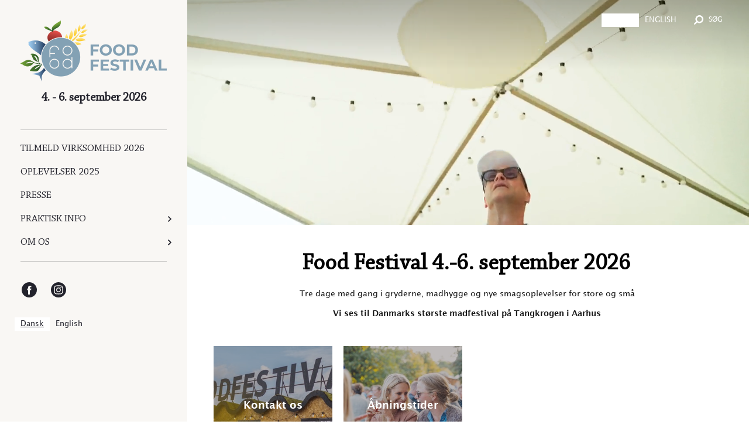

--- FILE ---
content_type: text/html; charset=utf-8
request_url: https://www.foodfestival.dk/
body_size: 6786
content:
<!DOCTYPE html>

<!--
Udviklet af Webtimisten - webtimisten.dk
Telefon: +45 20 62 72 88 - E-mail: kontakt@webtimisten.dk
Copyright © 2026 Food Festival
-->

<html lang="da-DK">
<head>

    <meta charset="utf-8">
    <meta http-equiv="x-ua-compatible" content="ie=edge">
    <meta name="viewport" content="width=device-width, initial-scale=1, minimum-scale=1">

    <title>Food Festival - Danmarks st&#248;rste madfestival </title>

    <meta name="description" content="">
    <meta property="og:locale" content="da_DK">
    <meta property="og:type" content="website">
    <meta property="og:title" content="Food Festival - Danmarks st&#248;rste madfestival ">
    <meta property="og:description" content="">
    <meta property="og:url" content="https://www.foodfestival.dk/">
    <meta property="og:site_name" content="Food Festival">

    <meta property="fb:app_id" content="443281332683595">

    <meta name="theme-color" content="#23232c">



                <link rel="canonical" href="/">


    <link rel="stylesheet" href="/css/main.css?20250820">

    <meta name="application-name" content="Food Festival" />

    <link rel="apple-touch-icon-precomposed" sizes="144x144" href="/img/favicon/apple-touch-icon-144x144.png" />
    <link rel="apple-touch-icon-precomposed" sizes="152x152" href="/img/favicon/apple-touch-icon-152x152.png" />
    <link rel="icon" type="image/png" href="/img/favicon/favicon-32x32.png" sizes="32x32" />
    <link rel="icon" type="image/png" href="/img/favicon/favicon-16x16.png" sizes="16x16" />
    <meta name="msapplication-TileColor" content="#FFFFFF" />
    <meta name="msapplication-TileImage" content="/img/favicon/mstile-144x144.png" />

    <meta name="facebook-domain-verification" content="onepw6o5p2ok17y2ebgz0yrdh1xlq0" />

    <!-- Facebook Pixel Code -->
    <script>
        window.addEventListener('CookieInformationConsentGiven', function (event) {
            if (CookieInformation.getConsentGivenFor('cookie_cat_marketing')) {
                !function (f, b, e, v, n, t, s) {
                    if (f.fbq) return; n = f.fbq = function () {
                        n.callMethod ?
                            n.callMethod.apply(n, arguments) : n.queue.push(arguments)
                    };
                    if (!f._fbq) f._fbq = n; n.push = n; n.loaded = !0; n.version = '2.0';
                    n.queue = []; t = b.createElement(e); t.async = !0;
                    t.src = v; s = b.getElementsByTagName(e)[0];
                    s.parentNode.insertBefore(t, s)
                }(window, document, 'script',
                    'https://connect.facebook.net/en_US/fbevents.js');
                fbq('init', '1180978998589755');
                fbq('track', 'PageView');
            }
        }, false); 
    </script>
    <noscript><img height="1" width="1" src="https://www.facebook.com/tr?id=1180978998589755&ev=PageView&noscript=1" /></noscript>
    <!-- End Facebook Pixel Code -->

    <!-- Meta Pixel Code -->
    <script>
        window.addEventListener('CookieInformationConsentGiven', function (event) {
            if (CookieInformation.getConsentGivenFor('cookie_cat_marketing')) {
                !function (f, b, e, v, n, t, s) {
                    if (f.fbq) return; n = f.fbq = function () {
                        n.callMethod ?
                            n.callMethod.apply(n, arguments) : n.queue.push(arguments)
                    };
                    if (!f._fbq) f._fbq = n; n.push = n; n.loaded = !0; n.version = '2.0';
                    n.queue = []; t = b.createElement(e); t.async = !0;
                    t.src = v; s = b.getElementsByTagName(e)[0];
                    s.parentNode.insertBefore(t, s)
                }(window, document, 'script',
                    'https://connect.facebook.net/en_US/fbevents.js');
                fbq('init', '573182294362140');
                fbq('track', 'PageView');
            }
        }, false); 
    </script>

    <noscript><img height="1" width="1" style="display:none" src="https://www.facebook.com/tr?id=573182294362140&ev=PageView&noscript=1" /></noscript>
    <!-- End Meta Pixel Code -->

    <script id="CookieConsent" src="https://policy.app.cookieinformation.com/uc.js" data-culture="da" type="text/javascript"></script>

    <script id="mcjs">!function (c, h, i, m, p) { m = c.createElement(h), p = c.getElementsByTagName(h)[0], m.async = 1, m.src = i, p.parentNode.insertBefore(m, p) }(document, "script", "https://chimpstatic.com/mcjs-connected/js/users/43a70b06a1a1912867769ac77/d3387a684bf588e5c125cde27.js");</script>

    <!-- Google Tag Manager -->
    <script>
    (function (w, d, s, l, i) {
            w[l] = w[l] || []; w[l].push({
                'gtm.start':
                    new Date().getTime(), event: 'gtm.js'
            }); var f = d.getElementsByTagName(s)[0],
                j = d.createElement(s), dl = l != 'dataLayer' ? '&l=' + l : ''; j.async = true; j.src =
                    'https://www.googletagmanager.com/gtm.js?id=' + i + dl; f.parentNode.insertBefore(j, f);
        })(window, document, 'script', 'dataLayer', 'GTM-KTC9W6W');</script>
    <!-- End Google Tag Manager -->

    <script type="text/javascript" src="https://cdn.weglot.com/weglot.min.js"></script>
    <script>
        Weglot.initialize({
            api_key: 'wg_cb721e7105713b97356f87d33467766b0'
        });
    </script>

    

</head>

<body class="nav-hidden">

<!-- Global site tag (gtag.js) - Google Analytics - 2022-01-13 - Webtimisten -->
<script async src="https://www.googletagmanager.com/gtag/js?id=G-YC2K1PL46V"></script>
<script>
  window.dataLayer = window.dataLayer || [];
  function gtag(){dataLayer.push(arguments);}
  gtag('js', new Date());

  gtag('config', 'G-YC2K1PL46V');
</script>

<script>
(function(i,s,o,g,r,a,m){i["GoogleAnalyticsObject"]=r;i[r]=i[r]||function(){(i[r].q=i[r].q||[]).push(arguments)},i[r].l=1*new Date();a=s.createElement(o),m=s.getElementsByTagName(o)[0];a.async=1;a.src=g;m.parentNode.insertBefore(a,m)})(window,document,"script","//www.google-analytics.com/analytics.js","ga");ga("create", "UA-135116443-2", {"cookieDomain":"auto"});

window.addEventListener('CookieInformationConsentGiven', function (event) {
    if (CookieInformation.getConsentGivenFor('cookie_cat_statistic')) {
		ga("send", "pageview");
    }
}, false); 
</script>
    <div class="site-container">
            <div class="search-bar">
                <div class="search-bar-inner">
                    <form action="/soeg/" method="get" role="search" class="search">
                        <fieldset class="dropdown">

                            <input type="text" name="q" value="" role="search" placeholder="Indtast s&#248;gning her..." autocomplete="off">
                            <button type="submit" title="S&#248;g" class="search"><svg><use xlink:href="#icon-search"></use></svg></button>

                            <div class="dropdown-menu" role="menu">
                                <div class="loading">
                                    <b>
                                        <div class="loading-animation">
                                            <div class="bounce1"></div>
                                            <div class="bounce2"></div>
                                            <div class="bounce3"></div>
                                        </div>
                                        Søger på &quot;<span></span>&quot;
                                    </b>
                                </div>
                                <div class="search-result">
                                    <div class="info">Viser <span class="result"></span> af <span class="total"></span> resultater</div>

                                    <ul class="results"></ul>
                                    <a class="button button-block">Vis alle resultater</a>
                                </div>
                                <div class="no-results">Din s&#248;gning gav ikke noget resultat.</div>
                            </div>

                        </fieldset>
                    </form>

                    <div class="close-search">
                        <div class="toggle-button"></div>
                    </div>
                </div>
            </div>

        <div id="navigation">
            <div class="navigation-wrapper">
                <div class="navigation-inner">
                    <button id="close-nav" class="close">
                        <span></span>
                    </button>

                    <a href="/" id="logo"><img src="/img/food-festival-logo.png?v2" alt="Food Festival"></a>

                            <span class="date">4. - 6. september 2026</span>


                    <nav>
                                        <ul class="nav-section">
                                        </ul>
                                        <ul class="nav-section">
                                                <li>
                                                    <a href="/tilmeld-virksomhed-2026/"><svg class="icon icon-"><use xlink:href="#icon-"></use></svg><span>Tilmeld virksomhed 2026</span></a>

                                                </li>
                                                <li>
                                                    <a href="/oplevelser-2025/"><svg class="icon icon-"><use xlink:href="#icon-"></use></svg><span>Oplevelser 2025</span></a>

                                                </li>
                                                <li>
                                                    <a href="/om-os/presse/"><svg class="icon icon-"><use xlink:href="#icon-"></use></svg><span>Presse</span></a>

                                                </li>
                                                <li class="dropdown">
                                                    <a><svg class="icon icon-"><use xlink:href="#icon-"></use></svg><span>Praktisk Info</span></a>

                                                        <ul class="sub-menu">

                                                                <li>
                                                                    <a href="/praktisk-info/dato-og-aabningstider/">Dato og &#229;bningstider</a>

                                                                </li>
                                                                <li>
                                                                    <a href="/praktisk-info/adresse/">Adresse</a>

                                                                </li>
                                                                <li>
                                                                    <a href="/praktisk-info/transport-og-parkering/">Transport og parkering</a>

                                                                </li>
                                                                <li>
                                                                    <a href="/praktisk-info/hunde/">Hunde</a>

                                                                </li>
                                                                <li>
                                                                    <a href="/praktisk-info/mad-og-drikke/">Mad og drikke</a>

                                                                </li>
                                                                <li>
                                                                    <a href="/praktisk-info/handicapservice/">Handicapservice</a>

                                                                </li>
                                                                <li>
                                                                    <a href="/praktisk-info/betalingsmuligheder/">Betalingsmuligheder</a>

                                                                </li>
                                                                <li class="dropdown">
                                                                    <a>Presse</a>

                                                                        <ul class="sub-menu">

                                                                                <li><a href="/praktisk-info/presse/presse/">Presse</a></li>
                                                                        </ul>
                                                                </li>
                                                        </ul>
                                                </li>
                                                <li class="dropdown">
                                                    <a><svg class="icon icon-"><use xlink:href="#icon-"></use></svg><span>Om os</span></a>

                                                        <ul class="sub-menu">

                                                                <li>
                                                                    <a href="/om-os/kontakt/">Kontakt</a>

                                                                </li>
                                                                <li>
                                                                    <a href="/om-os/om-food-festival/">Om Food Festival</a>

                                                                </li>
                                                                <li>
                                                                    <a href="/om-os/partnere/">Partnere</a>

                                                                </li>
                                                                <li>
                                                                    <a href="/om-os/presse/">Presse</a>

                                                                </li>
                                                                <li>
                                                                    <a href="/om-os/praktikant/">Praktikant</a>

                                                                </li>
                                                                <li>
                                                                    <a href="/om-os/nyhedsbrev/">Nyhedsbrev</a>

                                                                </li>
                                                                <li>
                                                                    <a href="/om-os/food-festival-paa-sociale-medier/">Food Festival p&#229; sociale medier</a>

                                                                </li>
                                                                <li>
                                                                    <a href="/om-os/bliv-frivillig/">Bliv frivillig</a>

                                                                </li>
                                                        </ul>
                                                </li>
                                        </ul>

                    </nav>

                        <ul class="social">
                                <li><a href="https://www.facebook.com/FoodFestival.dk/?fref=ts" target="_blank" title="Facebook"><svg><use xlink:href="#icon-facebook"></use></svg></a></li>
                                                            <li><a href="https://www.instagram.com/foodfestivalofficial/" target="_blank" title="Instagram"><svg><use xlink:href="#icon-instagram"></use></svg></a></li>
                                                    </ul>

                    <div class="languages"></div>

                </div>
            </div>
        </div>

        <div id="site-wrapper" class="site-wrapper">
            <header class="mobile-header">
                <div class="mobile-header-inner">
                    <div id="navigation-trigger" class="navigation-trigger">
                        <div class="toggle-button"></div>
                    </div>

                    <div class="header-logo">
                        <a href="/" id="icon-logo"><img src="/img/food-festival-logo-small.png?v2" alt="Food Festival"></a>
                    </div>

                                            <div class="search icon search-trigger">
                            <svg><use xlink:href="#icon-search"></use></svg>
                        </div>
                </div>
            </header>

            <div id="site" class="site">
                

<header class="site-header hero-background">
    <ul class="site-options">
        <li class="language"></li>

            <li class="search"><a class="search-icon search-trigger"><svg><use xlink:href="#icon-search"></use></svg>S&#248;g</a></li>

    </ul>
</header>

<div class="hero-unit hero-unit-frontpage video">
            <video playsinline autoplay loop muted>
                <source controls="false" src="/media/304843/food-festival-2024-aftermovie-videograf-pj-visuals3-1.mp4" type="video/mp4">
            </video>
                       
    <div class="hero-content">
        <div class="hero-content-inner">



        </div>
    </div>
</div>

<div class="site-content" role="document">
    <main class="main" role="main">
        <section class="page-section text-section">
        <div class="section-inner">

            <h1 class="default" style="font-weight: 400; text-align: center;"><strong>Food Festival 4</strong><strong>.-6. september 2026 </strong></h1>
<div class="flex max-w-full flex-col flex-grow">
<div class="min-h-8 text-message flex w-full flex-col items-end gap-2 whitespace-normal break-words [.text-message+&amp;]:mt-5" data-message-author-role="assistant" data-message-id="d6c95c55-cada-4ef3-b7e9-c17e2fe41eed" data-message-model-slug="gpt-4o">
<div class="flex w-full flex-col gap-1 empty:hidden first:pt-[3px]">
<div class="markdown prose w-full break-words dark:prose-invert light">
<p style="text-align: center;" class="default"><span data-contrast="none">Tre dage med gang i gryderne, madhygge og nye smagsoplevelser for store og små</span><span data-ccp-props="{&quot;201341983&quot;:0,&quot;335559740&quot;:240}"> </span></p>
<p style="text-align: center;" class="default"><strong>Vi ses til Danmarks største madfestival på Tangkrogen i Aarhus </strong></p>
</div>
</div>
</div>
</div>

        </div>
    </section>



        <section class="page-section collage-section">
            <div class="collage-items">
                                    <div class="collage-item block">
                                        <a href="/om-os/kontakt/" class="content">
                                            <img src="/media/300771/ff19-indgang-foto-jesper-rais_44.jpg?center=0.77215189873417722,0.44666666666666666&amp;mode=crop&amp;width=290&amp;height=290&amp;rnd=133008964670000000">
                                            <div class="text">
                                                <span class="title">Kontakt os</span>
                                            </div>
                                        </a>
                                    </div>     
                                    <div class="collage-item block">
                                        <a href="/praktisk-info/dato-og-aabningstider/" class="content">
                                            <img src="/media/304205/a-rets-cocktail4.jpg?anchor=center&amp;mode=crop&amp;width=290&amp;height=290&amp;rnd=133382250460000000">
                                            <div class="text">
                                                <span class="title">&#197;bningstider</span>
                                            </div>
                                        </a>
                                    </div>     
                <div class="sizer"></div>
            </div>
        </section>
    </main>
</div>



<footer class="site-footer" role="contentinfo">
        <div class="footer-newsletter-signup" >
            <div class="newsletter-signup-inner">
                <form action="https://copenhagencooking.us5.list-manage.com/subscribe/post?u=43a70b06a1a1912867769ac77&amp;id=166dec42dd" method="post" id="mc-embedded-subscribe-form" name="mc-embedded-subscribe-form" class="validate" target="_blank">
                    <div class="text">
                        <span class="title">Tilmeld dig Food Festivals nyhedsbrev</span>
                            <p>
                                Skriv dig op til vores nyhedsbrev og hold dig opdateret om Food Festival
                            </p>
                    </div>

                    <fieldset class="sign-up">
                        

                        <div class="input-group">
                            <label class="group-label">Jeg giver hermed tilladelse til, at</label>
                            <ul>
                                <li class="checkbox">
                                    <input type="checkbox" name="gdpr[367198]" value="Y" id="gdpr_367198" required>
                                    <label for="gdpr_367198">Food Festival m&#229; sende mig nyhedsbreve</label>
                                </li>
                            </ul>
                        </div>

                        <div class="row">
                            <div class="col">
                                <div class="input-group">
                                    <input type="text" value="" name="FNAME" class="input-text" id="mce-FNAME" placeholder="Fornavn" required>
                                </div>
                            </div>
                            <div class="col">
                                <div class="input-group">
                                    <input type="text" value="" name="LNAME" class="input-text" id="mce-LNAME" placeholder="Efternavn" required>
                                </div>
                            </div>
                            <div class="col col__email">
                                <div class="input-group">
                                    <div style="position: absolute; left: -5000px;" aria-hidden="true"><input type="text" name="b_43a70b06a1a1912867769ac77_166dec42dd" tabindex="-1" value=""></div>
                                    <input type="email" value="" name="EMAIL" class="input-text email" id="mce-EMAIL" placeholder="E-mail" required>
                                    <button type="submit" name="subscribe" class="form-submit" id="mc-embedded-subscribe">Tilmeld <svg><use xlink:href="#long-arrow-right"></use></svg></button>
                                </div>
                            </div>
                        </div>
                    </fieldset>

                        <div class="note">
                            <p>
                                Du kan til hver en tid afmelde dig nyhedsbrevet ved at klikke p&#229; &quot;afmeld&quot; i bunden af nyhedsbrevet.
                            </p>
                        </div>
                </form>
            </div>
        </div>

    <div class="site-footer-inner">
                    <div class="footer-sections">
                        <section class="page-section sponsors-section">
                            <div class="swiper-container sponsor-items">
                                <div class="swiper-wrapper">
                                                <div class="swiper-slide sponsor-item">
                                                        <a href="https://www.aarhustech.dk/" rel="nofollow" target="_blank" title="Aarhus Tech">
                                                            <img src="/media/303729/360x180p-logoer-til-web-alle-projekter-7.png?mode=max&amp;width=214&amp;height=117&amp;rnd=133217080740000000">
                                                        </a>
                                                </div>
                                                <div class="swiper-slide sponsor-item">
                                                        <a href="https://www.visitaarhus.dk" rel="nofollow" target="_blank" title="Visit Aarhus">
                                                            <img src="/media/303728/360x180p-logoer-til-web-alle-projekter-6.png?mode=max&amp;width=214&amp;height=117&amp;rnd=133217077830000000">
                                                        </a>
                                                </div>
                                                <div class="swiper-slide sponsor-item">
                                                        <a href="https://www.peterlarsenkaffe.dk" rel="nofollow" target="_blank" title="Peter Larsen Kaffe">
                                                            <img src="/media/303730/360x180p-logoer-til-web-alle-projekter-10.png?mode=max&amp;width=214&amp;height=117&amp;rnd=133217084900000000">
                                                        </a>
                                                </div>
                                                <div class="swiper-slide sponsor-item">
                                                        <a href="https://www.scandichotels.com/hotels/denmark/aarhus/scandic-the-mayor" rel="nofollow" target="_blank" title="Scandic The Mayor">
                                                            <img src="/media/303731/360x180p-logoer-til-web-alle-projekter-11.png?mode=max&amp;width=214&amp;height=117&amp;rnd=133217088410000000">
                                                        </a>
                                                </div>
                                                <div class="swiper-slide sponsor-item">
                                                        <a href="https://www.horesta.dk/" rel="nofollow" target="_blank" title="Horesta">
                                                            <img src="/media/303732/360x180p-logoer-til-web-alle-projekter-12.png?mode=max&amp;width=214&amp;height=117&amp;rnd=133217090810000000">
                                                        </a>
                                                </div>
                                                <div class="swiper-slide sponsor-item">
                                                        <a href="https://abcatering.dk" rel="nofollow" target="_blank" title="AB Catering Aarhus">
                                                            <img src="/media/304114/logo_ab-catering-002.png?mode=max&amp;width=214&amp;height=117&amp;rnd=133369354410000000">
                                                        </a>
                                                </div>
                                                <div class="swiper-slide sponsor-item">
                                                        <a href="https://www.10-4.dk" rel="nofollow" target="_blank" title="10-4">
                                                            <img src="/media/303734/360x180p-logoer-til-web-alle-projekter-15.png?mode=max&amp;width=214&amp;height=117&amp;rnd=133217099840000000">
                                                        </a>
                                                </div>
                                                <div class="swiper-slide sponsor-item">
                                                        <a href="https://royalunibrew.dk/" rel="nofollow" target="_blank" title="Royal Unibrew">
                                                            <img src="/media/303681/360x180p-logoer-til-web-alle-projekter-29.png?mode=max&amp;width=214&amp;height=117&amp;rnd=133217102600000000">
                                                        </a>
                                                </div>
                                                <div class="swiper-slide sponsor-item">
                                                        <a href="https://fvm.dk/" rel="nofollow" target="_blank" title="Ministeriet for F&#248;devarer, Landbrug og Fiskeri">
                                                            <img src="/media/303736/360x180p-logoer-til-web-alle-projekter-17.png?mode=max&amp;width=214&amp;height=117&amp;rnd=133217110140000000">
                                                        </a>
                                                </div>
                                                <div class="swiper-slide sponsor-item">
                                                        <a href="https://em.dk/" rel="nofollow" target="_blank" title="Erhvervsministeriet">
                                                            <img src="/media/303737/360x180p-logoer-til-web-alle-projekter-18.png?mode=max&amp;width=214&amp;height=117&amp;rnd=133217113240000000">
                                                        </a>
                                                </div>
                                                <div class="swiper-slide sponsor-item">
                                                        <a href="https://www.danishcrown.com/da-dk/" rel="nofollow" target="_blank" title="Danish Crown">
                                                            <img src="/media/303738/360x180p-logoer-til-web-alle-projekter-19.png?mode=max&amp;width=214&amp;height=117&amp;rnd=133217114790000000">
                                                        </a>
                                                </div>
                                                <div class="swiper-slide sponsor-item">
                                                        <a href="https://www.bentbrandt.dk/" rel="nofollow" target="_blank" title="Bent Brandt">
                                                            <img src="/media/303739/2.png?mode=max&amp;width=214&amp;height=117&amp;rnd=133652764060000000">
                                                        </a>
                                                </div>
                                                <div class="swiper-slide sponsor-item">
                                                        <a href="https://aarhusevents.dk/" rel="nofollow" target="_blank" title="Aarhus Events">
                                                            <img src="/media/303740/360x180p-logoer-til-web-alle-projekter-21.png?mode=max&amp;width=214&amp;height=117&amp;rnd=133217118950000000">
                                                        </a>
                                                </div>
                                                <div class="swiper-slide sponsor-item">
                                                        <a href="https://arla.dk/" rel="nofollow" target="_blank" title="Arla">
                                                            <img src="/media/303741/360x180p-logoer-til-web-alle-projekter-22.png?mode=max&amp;width=214&amp;height=117&amp;rnd=133217120960000000">
                                                        </a>
                                                </div>
                                                <div class="swiper-slide sponsor-item">
                                                        <a href="https://dfd.dk" rel="nofollow" target="_blank" title="Textilia">
                                                            <img src="/media/304109/2-1.png?mode=max&amp;width=214&amp;height=117&amp;rnd=133369353880000000">
                                                        </a>
                                                </div>
                                                <div class="swiper-slide sponsor-item">
                                                        <a href="https://kvaegafgiftsfonden.dk/om-fonden/fondens-logo" rel="nofollow" target="_blank" title="Kv&#230;gafgiftsfonden">
                                                            <img src="/media/304121/360x180p_logoer_til_web_-_alle_projekter__37_-removebg-preview.png?mode=max&amp;width=214&amp;height=117&amp;rnd=133369395850000000">
                                                        </a>
                                                </div>
                                                <div class="swiper-slide sponsor-item">
                                                        <a href="https://www.college360.dk/" rel="nofollow" target="_blank" title="College360">
                                                            <img src="/media/304119/3-removebg-preview.png?mode=max&amp;width=214&amp;height=117&amp;rnd=133499761760000000">
                                                        </a>
                                                </div>
                                                <div class="swiper-slide sponsor-item">
                                                        <a href="https://erhvervsfremmebestyrelsen.dk" rel="nofollow" target="_blank" title="Danmarks Erhvervsfremmebestyrelse">
                                                            <img src="/media/303744/360x180p-logoer-til-web-alle-projekter-25.png?mode=max&amp;width=214&amp;height=117&amp;rnd=133217130120000000">
                                                        </a>
                                                </div>
                                                <div class="swiper-slide sponsor-item">
                                                        <a href="https://landbrugetsfonde.dk/produktionsafgiftsfond" rel="nofollow" target="_blank" title="Produktionsafgiftfonden">
                                                            <img src="/media/304145/360x180p_logoer_til_web_-_alle_projekter__42_-removebg-preview.png?mode=max&amp;width=214&amp;height=117&amp;rnd=133374518200000000">
                                                        </a>
                                                </div>
                                                <div class="swiper-slide sponsor-item">
                                                        <div>
                                                            <img src="/media/304146/web-af-360x180p-logoer-til-web-alle-projekter-1.png?mode=max&amp;width=214&amp;height=117&amp;rnd=133680529180000000">
                                                        </div>
                                                </div>
                                                <div class="swiper-slide sponsor-item">
                                                        <a href="https://www.hjhansen-vin.dk/" rel="nofollow" target="_blank" title="H. J. Hansen Vin">
                                                            <img src="/media/304585/web-af-360x180p-logoer-til-web-alle-projekter.png?mode=max&amp;width=214&amp;height=117&amp;rnd=133670736070000000">
                                                        </a>
                                                </div>
                                                <div class="swiper-slide sponsor-item">
                                                        <a href="https://www.plantas.dk/" rel="nofollow" target="_blank" title="Plantas">
                                                            <img src="/media/304739/web-af-360x180p-logoer-til-web-alle-projekter-2.png?mode=max&amp;width=214&amp;height=117&amp;rnd=133686763270000000">
                                                        </a>
                                                </div>
                                                <div class="swiper-slide sponsor-item">
                                                        <a href="https://getconnie.com/" rel="nofollow" target="_blank" title="Connie">
                                                            <img src="/media/304740/web-af-360x180p-logoer-til-web-alle-projekter-3.png?mode=max&amp;width=214&amp;height=117&amp;rnd=133686763110000000">
                                                        </a>
                                                </div>
                                </div>
                            </div>
                        </section>
                    </div>


        <div class="columns">
            <div class="col contact" itemscope itemtype="http://schema.org/LocalBusiness">
                <p>
                    <strong><span itemprop="name">Food Festival</span></strong><br>
                    <span itemprop="address" itemscope itemtype="http://schema.org/PostalAddress">
                        <span itemprop="streetAddress">
                            Studsgade 10A, 1. sal<br>
                        </span>
                        <span itemprop="postalCode">8000</span> <span itemprop="addressLocality">Aarhus C</span>
                    </span>
                </p>
            </div>

                    <div class="col nav">
                        <ul>
                                <li><a href="/om-os/kontakt/" class="title">Kontakt</a></li>
                                <li><a href="/om-os/om-food-festival/" class="title">Om Food Festival</a></li>
                                <li><a href="/om-os/presse/" class="title">Presse</a></li>
                        </ul>
                    </div>
        </div>
        <div class="footer-bottom-line">
            <div class="copyright">
                <ul>
                    <li>&copy; 2026 &middot; Food Festival</li>
                                <li><a href="/cookie-og-persondatapolitik/">Cookie- og persondatapolitik</a></li>
                </ul>
            </div>
        </div>

        <div class="site-credits">
            Website af <a href="http://www.webtimisten.dk" target="_blank" rel="nofollow">Webtimisten</a>
        </div>
    </div>
</footer>


            </div>

            <div class="loading-section">
                <svg><use xlink:href="#foodfestival-logo"></use></svg>
            </div>
        </div>

        <div class="facebook-connect">
            <p>
For at lave dit eget program, skal du være logget ind med Facebook.
</p>
<p>
Ved at logge ind med Facebook, kan du hente dit program frem på f.eks. en tablet eller smartphone.
</p>
            <a class="facebook-login"><svg><use xlink:href="#icon-facebook-logo"></use></svg>Log ind med Facebook</a>
        </div>
    </div>

    <script>
        var translation = {
            day: 'Dag',
            days: 'Dage',
            hour: 'Time',
            hours: 'Timer',
            minute: 'Minut',
            minutes: 'Minutter',
            close: 'Luk',
            program: {
                could_not_connect_to_facebook: "Det er ikke lykkedes at forbinde med Facebook, og det er derfor ikke muligt at bruge 'Mit program'.\n\nTjek evt. indstillingerne for din browser.",
                shows_all_x_events: "Viser alle <strong>{0}</strong> arrangementer",
                shows_x_of_y_events: "Viser <strong>{0}</strong> ud af <strong>{1}</strong> arrangementer"
            }
        };
    </script>

    <script src="//cdnjs.cloudflare.com/ajax/libs/jquery/2.2.4/jquery.min.js"></script>
    <script src="//cdnjs.cloudflare.com/ajax/libs/jquery.isotope/2.2.2/isotope.pkgd.min.js"></script>
    <script src="//npmcdn.com/imagesloaded@4.1/imagesloaded.pkgd.min.js"></script>
    <script src="/scripts/combined.js?20250820"></script>

    <div id="fb-root"></div>

    <script>

        window.fbAsyncInit = function () {
            // init the FB JS SDK
            FB.init({
                appId: '443281332683595',
                cookie: true,  // enable cookies to allow the server to access the session
                version: 'v2.6',
                status: true, // Check Facebook Login status
                xfbml: true // Look for social plugins on the page
            });

            app.facebook.init();
        };

        // Load the SDK asynchronously
        (function (d, s, id) {
            var js, fjs = d.getElementsByTagName(s)[0];
            if (d.getElementById(id)) { return; }
            js = d.createElement(s); js.id = id;
            js.src = "//connect.facebook.net/da_DK/sdk.js";
            fjs.parentNode.insertBefore(js, fjs);
        }(document, 'script', 'facebook-jssdk'));

    </script>

    <script id="mcjs">!function(c,h,i,m,p){m=c.createElement(h),p=c.getElementsByTagName(h)[0],m.async=1,m.src=i,p.parentNode.insertBefore(m,p)}(document,"script","https://chimpstatic.com/mcjs-connected/js/users/43a70b06a1a1912867769ac77/d3387a684bf588e5c125cde27.js");</script>

</body>
</html>


--- FILE ---
content_type: text/css
request_url: https://www.foodfestival.dk/css/main.css?20250820
body_size: 29197
content:
@charset "UTF-8";@font-face{font-family:'Lucida Grande';src:url(/fonts/LucidaGrande/LucidaGrande.eot);src:url(/fonts/LucidaGrande/LucidaGrande.eot?#iefix) format("embedded-opentype"),url(/fonts/LucidaGrande/LucidaGrande.woff2) format("woff2"),url(/fonts/LucidaGrande/LucidaGrande.woff) format("woff"),url(/fonts/LucidaGrande/LucidaGrande.ttf) format("truetype"),url(/fonts/LucidaGrande/LucidaGrande.svg#LucidaGrande) format("svg");font-weight:400;font-style:normal}@font-face{font-family:'Lucida Grande';src:url(/fonts/LucidaGrande/Avenir-Black.eot);src:url(/fonts/LucidaGrande/LucidaGrande-Bold.eot?#iefix) format("embedded-opentype"),url(/fonts/LucidaGrande/LucidaGrande-Bold.woff2) format("woff2"),url(/fonts/LucidaGrande/LucidaGrande-Bold.woff) format("woff"),url(/fonts/LucidaGrande/LucidaGrande-Bold.ttf) format("truetype"),url(/fonts/LucidaGrande/LucidaGrande-Bold.svg#LucidaGrande) format("svg");font-weight:700;font-style:normal}@font-face{font-family:ChaparralPro;src:url(/fonts/ChaparralPro/ChaparralPro-Regular.eot);src:url(/fonts/ChaparralPro/ChaparralPro-Regular.eot?#iefix) format("embedded-opentype"),url(/fonts/ChaparralPro/ChaparralPro-Regular.woff2) format("woff2"),url(/fonts/ChaparralPro/ChaparralPro-Regular.woff) format("woff"),url(/fonts/ChaparralPro/ChaparralPro-Regular.ttf) format("truetype"),url(/fonts/ChaparralPro/ChaparralPro-Regular.svg#ChaparralPro) format("svg");font-weight:400;font-style:normal}/*! normalize.css v3.0.3 | MIT License | github.com/necolas/normalize.css */html{font-family:sans-serif;-ms-text-size-adjust:100%;-webkit-text-size-adjust:100%}body{margin:0}article,aside,details,figcaption,figure,footer,header,hgroup,main,menu,nav,section,summary{display:block}audio,canvas,progress,video{display:inline-block;vertical-align:baseline}audio:not([controls]){display:none;height:0}[hidden],template{display:none}a{background-color:transparent}a:active{outline:0}a:hover{outline:0}abbr[title]{border-bottom:1px dotted}b,strong{font-weight:700}dfn{font-style:italic}h1,section.news-section h2{font-size:2em;margin:.67em 0}mark{background:#ff0;color:#000}small{font-size:80%}sub,sup{font-size:75%;line-height:0;position:relative;vertical-align:baseline}sup{top:-.5em}sub{bottom:-.25em}img{border:0}svg:not(:root){overflow:hidden}figure{margin:1em 40px}hr{box-sizing:content-box;height:0}pre{overflow:auto}code,kbd,pre,samp{font-family:monospace,monospace;font-size:1em}button,input,optgroup,select,textarea{color:inherit;font:inherit;margin:0}button{overflow:visible}button,select{text-transform:none}button,html input[type=button],input[type=reset],input[type=submit]{-webkit-appearance:button;cursor:pointer}button[disabled],html input[disabled]{cursor:default}button::-moz-focus-inner,input::-moz-focus-inner{border:0;padding:0}input{line-height:normal}input[type=checkbox],input[type=radio]{box-sizing:border-box;padding:0}input[type=number]::-webkit-inner-spin-button,input[type=number]::-webkit-outer-spin-button{height:auto}input[type=search]{-webkit-appearance:textfield;box-sizing:content-box}input[type=search]::-webkit-search-cancel-button,input[type=search]::-webkit-search-decoration{-webkit-appearance:none}fieldset{border:1px solid silver;margin:0 2px;padding:.35em .625em .75em}legend{border:0;padding:0}textarea{overflow:auto}optgroup{font-weight:700}table{border-collapse:collapse;border-spacing:0}td,th{padding:0}.clearfix:after,.clearfix:before{content:" ";display:table}.clearfix:after{clear:both}.center-block{display:block;margin-left:auto;margin-right:auto}.pull-right{float:right!important}.pull-left{float:left!important}.sr-only{position:absolute;width:1px;height:1px;padding:0;margin:-1px;overflow:hidden;clip:rect(0,0,0,0);border:0}.sr-only-focusable:active,.sr-only-focusable:focus{position:static;width:auto;height:auto;margin:0;overflow:visible;clip:auto}[hidden]{display:none!important}.invisible{visibility:hidden}.text-hide{font:"0/0" a;color:transparent;text-shadow:none;background-color:transparent;border:0}.text-left{text-align:left}.text-right{text-align:right}.text-center{text-align:center}.text-justify{text-align:justify}.text-nowrap{white-space:nowrap}.text-truncate{overflow:hidden;text-overflow:ellipsis;white-space:nowrap}.text-xs-left{text-align:left}.text-xs-right{text-align:right}.text-xs-center{text-align:center}@media (min-width:34em){.text-sm-left{text-align:left}.text-sm-right{text-align:right}.text-sm-center{text-align:center}}@media (min-width:48em){.text-md-left{text-align:left}.text-md-right{text-align:right}.text-md-center{text-align:center}}@media (min-width:62em){.text-lg-left{text-align:left}.text-lg-right{text-align:right}.text-lg-center{text-align:center}}@media (min-width:75em){.text-xl-left{text-align:left}.text-xl-right{text-align:right}.text-xl-center{text-align:center}}.text-lowercase{text-transform:lowercase}.text-uppercase{text-transform:uppercase}.text-capitalize{text-transform:capitalize}.text-muted{color:#818a91}.text-primary{color:#83a0b4}a.text-primary:focus,a.text-primary:hover{color:#6388a1}.text-success{color:#5cb85c}a.text-success:focus,a.text-success:hover{color:#449d44}.text-info{color:#5bc0de}a.text-info:focus,a.text-info:hover{color:#31b0d5}.text-warning{color:#f0ad4e}a.text-warning:focus,a.text-warning:hover{color:#ec971f}.text-danger{color:#d9534f}a.text-danger:focus,a.text-danger:hover{color:#c9302c}.bg-inverse{color:#eceeef;background-color:#373a3c}.bg-faded{background-color:#f7f7f9}.bg-primary{color:#fff;background-color:#83a0b4}a.bg-primary:focus,a.bg-primary:hover{background-color:#6388a1}.bg-success{color:#fff;background-color:#5cb85c}a.bg-success:focus,a.bg-success:hover{background-color:#449d44}.bg-info{color:#fff;background-color:#5bc0de}a.bg-info:focus,a.bg-info:hover{background-color:#31b0d5}.bg-warning{color:#fff;background-color:#f0ad4e}a.bg-warning:focus,a.bg-warning:hover{background-color:#ec971f}.bg-danger{color:#fff;background-color:#d9534f}a.bg-danger:focus,a.bg-danger:hover{background-color:#c9302c}.hidden-xs-up{display:none!important}@media (max-width:33.9em){.hidden-xs-down{display:none!important}}@media (min-width:34em){.hidden-sm-up{display:none!important}}@media (max-width:47.9em){.hidden-sm-down{display:none!important}}@media (min-width:48em){.hidden-md-up{display:none!important}}@media (max-width:61.9em){.hidden-md-down{display:none!important}}@media (min-width:62em){.hidden-lg-up{display:none!important}}@media (max-width:74.9em){.hidden-lg-down{display:none!important}}@media (min-width:75em){.hidden-xl-up{display:none!important}}.hidden-xl-down{display:none!important}.visible-print-block{display:none!important}@media print{.visible-print-block{display:block!important}}.visible-print-inline{display:none!important}@media print{.visible-print-inline{display:inline!important}}.visible-print-inline-block{display:none!important}@media print{.visible-print-inline-block{display:inline-block!important}}@media print{.hidden-print .hidden-print{display:none!important}}@font-face{font-family:swiper-icons;src:url("data:application/font-woff;charset=utf-8;base64, [base64]//wADZ2x5ZgAAAywAAADMAAAD2MHtryVoZWFkAAABbAAAADAAAAA2E2+eoWhoZWEAAAGcAAAAHwAAACQC9gDzaG10eAAAAigAAAAZAAAArgJkABFsb2NhAAAC0AAAAFoAAABaFQAUGG1heHAAAAG8AAAAHwAAACAAcABAbmFtZQAAA/gAAAE5AAACXvFdBwlwb3N0AAAFNAAAAGIAAACE5s74hXjaY2BkYGAAYpf5Hu/j+W2+MnAzMYDAzaX6QjD6/4//Bxj5GA8AuRwMYGkAPywL13jaY2BkYGA88P8Agx4j+/8fQDYfA1AEBWgDAIB2BOoAeNpjYGRgYNBh4GdgYgABEMnIABJzYNADCQAACWgAsQB42mNgYfzCOIGBlYGB0YcxjYGBwR1Kf2WQZGhhYGBiYGVmgAFGBiQQkOaawtDAoMBQxXjg/wEGPcYDDA4wNUA2CCgwsAAAO4EL6gAAeNpj2M0gyAACqxgGNWBkZ2D4/wMA+xkDdgAAAHjaY2BgYGaAYBkGRgYQiAHyGMF8FgYHIM3DwMHABGQrMOgyWDLEM1T9/w8UBfEMgLzE////P/5//f/V/xv+r4eaAAeMbAxwIUYmIMHEgKYAYjUcsDAwsLKxc3BycfPw8jEQA/[base64]/uznmfPFBNODM2K7MTQ45YEAZqGP81AmGGcF3iPqOop0r1SPTaTbVkfUe4HXj97wYE+yNwWYxwWu4v1ugWHgo3S1XdZEVqWM7ET0cfnLGxWfkgR42o2PvWrDMBSFj/IHLaF0zKjRgdiVMwScNRAoWUoH78Y2icB/yIY09An6AH2Bdu/UB+yxopYshQiEvnvu0dURgDt8QeC8PDw7Fpji3fEA4z/PEJ6YOB5hKh4dj3EvXhxPqH/SKUY3rJ7srZ4FZnh1PMAtPhwP6fl2PMJMPDgeQ4rY8YT6Gzao0eAEA409DuggmTnFnOcSCiEiLMgxCiTI6Cq5DZUd3Qmp10vO0LaLTd2cjN4fOumlc7lUYbSQcZFkutRG7g6JKZKy0RmdLY680CDnEJ+UMkpFFe1RN7nxdVpXrC4aTtnaurOnYercZg2YVmLN/d/gczfEimrE/fs/bOuq29Zmn8tloORaXgZgGa78yO9/cnXm2BpaGvq25Dv9S4E9+5SIc9PqupJKhYFSSl47+Qcr1mYNAAAAeNptw0cKwkAAAMDZJA8Q7OUJvkLsPfZ6zFVERPy8qHh2YER+3i/BP83vIBLLySsoKimrqKqpa2hp6+jq6RsYGhmbmJqZSy0sraxtbO3sHRydnEMU4uR6yx7JJXveP7WrDycAAAAAAAH//wACeNpjYGRgYOABYhkgZgJCZgZNBkYGLQZtIJsFLMYAAAw3ALgAeNolizEKgDAQBCchRbC2sFER0YD6qVQiBCv/H9ezGI6Z5XBAw8CBK/m5iQQVauVbXLnOrMZv2oLdKFa8Pjuru2hJzGabmOSLzNMzvutpB3N42mNgZGBg4GKQYzBhYMxJLMlj4GBgAYow/P/PAJJhLM6sSoWKfWCAAwDAjgbRAAB42mNgYGBkAIIbCZo5IPrmUn0hGA0AO8EFTQAA") format("woff");font-weight:400;font-style:normal}:root{--swiper-theme-color:#007aff}.swiper-container{margin-left:auto;margin-right:auto;position:relative;overflow:hidden;list-style:none;padding:0;z-index:1}.swiper-container-vertical>.swiper-wrapper{flex-direction:column}.swiper-wrapper{position:relative;width:100%;height:100%;z-index:1;display:flex;transition-property:transform;box-sizing:content-box}.swiper-container-android .swiper-slide,.swiper-wrapper{transform:translate3d(0,0,0)}.swiper-container-multirow>.swiper-wrapper{flex-wrap:wrap}.swiper-container-multirow-column>.swiper-wrapper{flex-wrap:wrap;flex-direction:column}.swiper-container-free-mode>.swiper-wrapper{transition-timing-function:ease-out;margin:0 auto}.swiper-slide{flex-shrink:0;width:100%;height:100%;position:relative;transition-property:transform}.swiper-slide-invisible-blank{visibility:hidden}.swiper-container-autoheight,.swiper-container-autoheight .swiper-slide{height:auto}.swiper-container-autoheight .swiper-wrapper{align-items:flex-start;transition-property:transform,height}.swiper-container-3d{perspective:1200px}.swiper-container-3d .swiper-cube-shadow,.swiper-container-3d .swiper-slide,.swiper-container-3d .swiper-slide-shadow-bottom,.swiper-container-3d .swiper-slide-shadow-left,.swiper-container-3d .swiper-slide-shadow-right,.swiper-container-3d .swiper-slide-shadow-top,.swiper-container-3d .swiper-wrapper{transform-style:preserve-3d}.swiper-container-3d .swiper-slide-shadow-bottom,.swiper-container-3d .swiper-slide-shadow-left,.swiper-container-3d .swiper-slide-shadow-right,.swiper-container-3d .swiper-slide-shadow-top{position:absolute;left:0;top:0;width:100%;height:100%;pointer-events:none;z-index:10}.swiper-container-3d .swiper-slide-shadow-left{background-image:linear-gradient(to left,rgba(0,0,0,.5),rgba(0,0,0,0))}.swiper-container-3d .swiper-slide-shadow-right{background-image:linear-gradient(to right,rgba(0,0,0,.5),rgba(0,0,0,0))}.swiper-container-3d .swiper-slide-shadow-top{background-image:linear-gradient(to top,rgba(0,0,0,.5),rgba(0,0,0,0))}.swiper-container-3d .swiper-slide-shadow-bottom{background-image:linear-gradient(to bottom,rgba(0,0,0,.5),rgba(0,0,0,0))}.swiper-container-css-mode>.swiper-wrapper{overflow:auto;scrollbar-width:none;-ms-overflow-style:none}.swiper-container-css-mode>.swiper-wrapper::-webkit-scrollbar{display:none}.swiper-container-css-mode>.swiper-wrapper>.swiper-slide{scroll-snap-align:start start}.swiper-container-horizontal.swiper-container-css-mode>.swiper-wrapper{-ms-scroll-snap-type:x mandatory;scroll-snap-type:x mandatory}.swiper-container-vertical.swiper-container-css-mode>.swiper-wrapper{-ms-scroll-snap-type:y mandatory;scroll-snap-type:y mandatory}:root{--swiper-navigation-size:44px}.swiper-button-next,.swiper-button-prev{position:absolute;top:50%;width:calc(var(--swiper-navigation-size)/ 44 * 27);height:var(--swiper-navigation-size);margin-top:calc(-1 * var(--swiper-navigation-size)/ 2);z-index:10;cursor:pointer;display:flex;align-items:center;justify-content:center;color:var(--swiper-navigation-color,var(--swiper-theme-color))}.swiper-button-next.swiper-button-disabled,.swiper-button-prev.swiper-button-disabled{opacity:.35;cursor:auto;pointer-events:none}.swiper-button-next:after,.swiper-button-prev:after{font-family:swiper-icons;font-size:var(--swiper-navigation-size);text-transform:none!important;letter-spacing:0;text-transform:none;font-variant:initial}.swiper-button-prev,.swiper-container-rtl .swiper-button-next{left:10px;right:auto}.swiper-button-prev:after,.swiper-container-rtl .swiper-button-next:after{content:'prev'}.swiper-button-next,.swiper-container-rtl .swiper-button-prev{right:10px;left:auto}.swiper-button-next:after,.swiper-container-rtl .swiper-button-prev:after{content:'next'}.swiper-button-next.swiper-button-white,.swiper-button-prev.swiper-button-white{--swiper-navigation-color:#ffffff}.swiper-button-next.swiper-button-black,.swiper-button-prev.swiper-button-black{--swiper-navigation-color:#000000}.swiper-button-lock{display:none}.swiper-pagination{position:absolute;text-align:center;transition:.3s opacity;transform:translate3d(0,0,0);z-index:10}.swiper-pagination.swiper-pagination-hidden{opacity:0}.swiper-container-horizontal>.swiper-pagination-bullets,.swiper-pagination-custom,.swiper-pagination-fraction{bottom:10px;left:0;width:100%}.swiper-pagination-bullets-dynamic{overflow:hidden;font-size:0}.swiper-pagination-bullets-dynamic .swiper-pagination-bullet{transform:scale(.33);position:relative}.swiper-pagination-bullets-dynamic .swiper-pagination-bullet-active{transform:scale(1)}.swiper-pagination-bullets-dynamic .swiper-pagination-bullet-active-main{transform:scale(1)}.swiper-pagination-bullets-dynamic .swiper-pagination-bullet-active-prev{transform:scale(.66)}.swiper-pagination-bullets-dynamic .swiper-pagination-bullet-active-prev-prev{transform:scale(.33)}.swiper-pagination-bullets-dynamic .swiper-pagination-bullet-active-next{transform:scale(.66)}.swiper-pagination-bullets-dynamic .swiper-pagination-bullet-active-next-next{transform:scale(.33)}.swiper-pagination-bullet{width:8px;height:8px;display:inline-block;border-radius:100%;background:#000;opacity:.2}button.swiper-pagination-bullet{border:none;margin:0;padding:0;box-shadow:none;-webkit-appearance:none;-moz-appearance:none;appearance:none}.swiper-pagination-clickable .swiper-pagination-bullet{cursor:pointer}.swiper-pagination-bullet-active{opacity:1;background:var(--swiper-pagination-color,var(--swiper-theme-color))}.swiper-container-vertical>.swiper-pagination-bullets{right:10px;top:50%;transform:translate3d(0,-50%,0)}.swiper-container-vertical>.swiper-pagination-bullets .swiper-pagination-bullet{margin:6px 0;display:block}.swiper-container-vertical>.swiper-pagination-bullets.swiper-pagination-bullets-dynamic{top:50%;transform:translateY(-50%);width:8px}.swiper-container-vertical>.swiper-pagination-bullets.swiper-pagination-bullets-dynamic .swiper-pagination-bullet{display:inline-block;transition:.2s transform,.2s top}.swiper-container-horizontal>.swiper-pagination-bullets .swiper-pagination-bullet{margin:0 4px}.swiper-container-horizontal>.swiper-pagination-bullets.swiper-pagination-bullets-dynamic{left:50%;transform:translateX(-50%);white-space:nowrap}.swiper-container-horizontal>.swiper-pagination-bullets.swiper-pagination-bullets-dynamic .swiper-pagination-bullet{transition:.2s transform,.2s left}.swiper-container-horizontal.swiper-container-rtl>.swiper-pagination-bullets-dynamic .swiper-pagination-bullet{transition:.2s transform,.2s right}.swiper-pagination-progressbar{background:rgba(0,0,0,.25);position:absolute}.swiper-pagination-progressbar .swiper-pagination-progressbar-fill{background:var(--swiper-pagination-color,var(--swiper-theme-color));position:absolute;left:0;top:0;width:100%;height:100%;transform:scale(0);transform-origin:left top}.swiper-container-rtl .swiper-pagination-progressbar .swiper-pagination-progressbar-fill{transform-origin:right top}.swiper-container-horizontal>.swiper-pagination-progressbar,.swiper-container-vertical>.swiper-pagination-progressbar.swiper-pagination-progressbar-opposite{width:100%;height:4px;left:0;top:0}.swiper-container-horizontal>.swiper-pagination-progressbar.swiper-pagination-progressbar-opposite,.swiper-container-vertical>.swiper-pagination-progressbar{width:4px;height:100%;left:0;top:0}.swiper-pagination-white{--swiper-pagination-color:#ffffff}.swiper-pagination-black{--swiper-pagination-color:#000000}.swiper-pagination-lock{display:none}.swiper-scrollbar{border-radius:10px;position:relative;-ms-touch-action:none;background:rgba(0,0,0,.1)}.swiper-container-horizontal>.swiper-scrollbar{position:absolute;left:1%;bottom:3px;z-index:50;height:5px;width:98%}.swiper-container-vertical>.swiper-scrollbar{position:absolute;right:3px;top:1%;z-index:50;width:5px;height:98%}.swiper-scrollbar-drag{height:100%;width:100%;position:relative;background:rgba(0,0,0,.5);border-radius:10px;left:0;top:0}.swiper-scrollbar-cursor-drag{cursor:move}.swiper-scrollbar-lock{display:none}.swiper-zoom-container{width:100%;height:100%;display:flex;justify-content:center;align-items:center;text-align:center}.swiper-zoom-container>canvas,.swiper-zoom-container>img,.swiper-zoom-container>svg{max-width:100%;max-height:100%;-o-object-fit:contain;object-fit:contain}.swiper-slide-zoomed{cursor:move}.swiper-lazy-preloader{width:42px;height:42px;position:absolute;left:50%;top:50%;margin-left:-21px;margin-top:-21px;z-index:10;transform-origin:50%;-webkit-animation:swiper-preloader-spin 1s infinite linear;animation:swiper-preloader-spin 1s infinite linear;box-sizing:border-box;border:4px solid var(--swiper-preloader-color,var(--swiper-theme-color));border-radius:50%;border-top-color:transparent}.swiper-lazy-preloader-white{--swiper-preloader-color:#fff}.swiper-lazy-preloader-black{--swiper-preloader-color:#000}@-webkit-keyframes swiper-preloader-spin{100%{transform:rotate(360deg)}}@keyframes swiper-preloader-spin{100%{transform:rotate(360deg)}}.swiper-container .swiper-notification{position:absolute;left:0;top:0;pointer-events:none;opacity:0;z-index:-1000}.swiper-container-fade.swiper-container-free-mode .swiper-slide{transition-timing-function:ease-out}.swiper-container-fade .swiper-slide{pointer-events:none;transition-property:opacity}.swiper-container-fade .swiper-slide .swiper-slide{pointer-events:none}.swiper-container-fade .swiper-slide-active,.swiper-container-fade .swiper-slide-active .swiper-slide-active{pointer-events:auto}.swiper-container-cube{overflow:visible}.swiper-container-cube .swiper-slide{pointer-events:none;-webkit-backface-visibility:hidden;backface-visibility:hidden;z-index:1;visibility:hidden;transform-origin:0 0;width:100%;height:100%}.swiper-container-cube .swiper-slide .swiper-slide{pointer-events:none}.swiper-container-cube.swiper-container-rtl .swiper-slide{transform-origin:100% 0}.swiper-container-cube .swiper-slide-active,.swiper-container-cube .swiper-slide-active .swiper-slide-active{pointer-events:auto}.swiper-container-cube .swiper-slide-active,.swiper-container-cube .swiper-slide-next,.swiper-container-cube .swiper-slide-next+.swiper-slide,.swiper-container-cube .swiper-slide-prev{pointer-events:auto;visibility:visible}.swiper-container-cube .swiper-slide-shadow-bottom,.swiper-container-cube .swiper-slide-shadow-left,.swiper-container-cube .swiper-slide-shadow-right,.swiper-container-cube .swiper-slide-shadow-top{z-index:0;-webkit-backface-visibility:hidden;backface-visibility:hidden}.swiper-container-cube .swiper-cube-shadow{position:absolute;left:0;bottom:0;width:100%;height:100%;background:#000;opacity:.6;filter:blur(50px);z-index:0}.swiper-container-flip{overflow:visible}.swiper-container-flip .swiper-slide{pointer-events:none;-webkit-backface-visibility:hidden;backface-visibility:hidden;z-index:1}.swiper-container-flip .swiper-slide .swiper-slide{pointer-events:none}.swiper-container-flip .swiper-slide-active,.swiper-container-flip .swiper-slide-active .swiper-slide-active{pointer-events:auto}.swiper-container-flip .swiper-slide-shadow-bottom,.swiper-container-flip .swiper-slide-shadow-left,.swiper-container-flip .swiper-slide-shadow-right,.swiper-container-flip .swiper-slide-shadow-top{z-index:0;-webkit-backface-visibility:hidden;backface-visibility:hidden}/*! fancyBox v2.1.5 fancyapps.com | fancyapps.com/fancybox/#license */.fancybox-image,.fancybox-inner,.fancybox-nav,.fancybox-nav span,.fancybox-outer,.fancybox-skin,.fancybox-tmp,.fancybox-wrap,.fancybox-wrap iframe,.fancybox-wrap object{padding:0;margin:0;border:0;outline:0;vertical-align:top}.fancybox-wrap{position:absolute;top:0;left:0;z-index:8020}.fancybox-skin{position:relative;background:#f9f9f9;color:#444;text-shadow:none;border-radius:4px}.fancybox-opened{z-index:8030}.fancybox-opened .fancybox-skin{box-shadow:0 10px 25px rgba(0,0,0,.5)}.fancybox-inner,.fancybox-outer{position:relative}.fancybox-inner{overflow:hidden}.fancybox-type-iframe .fancybox-inner{-webkit-overflow-scrolling:touch}.fancybox-error{color:#444;font:14px/20px "Helvetica Neue",Helvetica,Arial,sans-serif;margin:0;padding:15px;white-space:nowrap}.fancybox-iframe,.fancybox-image{display:block;width:100%;height:100%}.fancybox-image{max-width:100%;max-height:100%}#fancybox-loading,.fancybox-close,.fancybox-next span,.fancybox-prev span{background-image:url(/img/fancybox/fancybox_sprite.png)}#fancybox-loading{position:fixed;top:50%;left:50%;margin-top:-22px;margin-left:-22px;background-position:0 -108px;opacity:.8;cursor:pointer;z-index:8060}#fancybox-loading div{width:44px;height:44px;background:url(/img/fancybox/fancybox_loading.gif) center center no-repeat}.fancybox-close{position:absolute;top:-18px;right:-18px;width:36px;height:36px;cursor:pointer;z-index:8040}.fancybox-nav{position:absolute;top:0;width:40%;height:100%;cursor:pointer;text-decoration:none;background:transparent url(/img/fancybox/blank.gif);-webkit-tap-highlight-color:rgba(0,0,0,0);z-index:8040}.fancybox-prev{left:0}.fancybox-next{right:0}.fancybox-nav span{position:absolute;top:50%;width:36px;height:34px;margin-top:-18px;cursor:pointer;z-index:8040;visibility:hidden}.fancybox-prev span{left:10px;background-position:0 -36px}.fancybox-next span{right:10px;background-position:0 -72px}.fancybox-nav:hover span{visibility:visible}.fancybox-tmp{position:absolute;top:-99999px;left:-99999px;visibility:hidden;max-width:99999px;max-height:99999px;overflow:visible!important}.fancybox-lock{overflow:hidden!important;width:auto}.fancybox-lock body{overflow:hidden!important}.fancybox-lock-test{overflow-y:hidden!important}.fancybox-overlay{position:absolute;top:0;left:0;overflow:hidden;display:none;z-index:8010;background:url(/img/fancybox/fancybox_overlay.png)}.fancybox-overlay-fixed{position:fixed;bottom:0;right:0}.fancybox-lock .fancybox-overlay{overflow:auto;overflow-y:scroll}.fancybox-title{visibility:hidden;font:normal 13px/20px "Helvetica Neue",Helvetica,Arial,sans-serif;position:relative;text-shadow:none;z-index:8050}.fancybox-opened .fancybox-title{visibility:visible}.fancybox-title-float-wrap{position:absolute;bottom:0;right:50%;margin-bottom:-35px;z-index:8050;text-align:center}.fancybox-title-float-wrap .child{display:inline-block;margin-right:-100%;padding:2px 20px;background:0 0;background:rgba(0,0,0,.8);border-radius:15px;text-shadow:0 1px 2px #222;color:#fff;font-weight:700;line-height:24px;white-space:nowrap}.fancybox-title-outside-wrap{position:relative;margin-top:10px;color:#fff}.fancybox-title-inside-wrap{padding-top:10px}.fancybox-title-over-wrap{position:absolute;bottom:0;left:0;color:#fff;padding:10px;background:#000;background:rgba(0,0,0,.8)}@media only screen and (-webkit-min-device-pixel-ratio:1.5),only screen and (min--moz-device-pixel-ratio:1.5),only screen and (min-device-pixel-ratio:1.5){#fancybox-loading,.fancybox-close,.fancybox-next span,.fancybox-prev span{background-image:url(/img/fancybox/fancybox_sprite@2x.png);background-size:44px 152px}#fancybox-loading div{background-image:url(/img/fancybox/fancybox_loading@2x.gif);background-size:24px 24px}}.mCustomScrollbar{touch-action:pinch-zoom}.mCustomScrollbar.mCS_no_scrollbar,.mCustomScrollbar.mCS_touch_action{touch-action:auto}.mCustomScrollBox{position:relative;overflow:hidden;height:100%;max-width:100%;outline:0;direction:ltr}.mCSB_container{overflow:hidden;width:auto;height:auto}.mCSB_inside>.mCSB_container{margin-right:30px}.mCSB_container.mCS_no_scrollbar_y.mCS_y_hidden{margin-right:0}.mCS-dir-rtl>.mCSB_inside>.mCSB_container{margin-right:0;margin-left:30px}.mCS-dir-rtl>.mCSB_inside>.mCSB_container.mCS_no_scrollbar_y.mCS_y_hidden{margin-left:0}.mCSB_scrollTools{position:absolute;width:16px;height:auto;left:auto;top:0;right:0;bottom:0}.mCSB_outside+.mCSB_scrollTools{right:-26px}.mCS-dir-rtl>.mCSB_inside>.mCSB_scrollTools,.mCS-dir-rtl>.mCSB_outside+.mCSB_scrollTools{right:auto;left:0}.mCS-dir-rtl>.mCSB_outside+.mCSB_scrollTools{left:-26px}.mCSB_scrollTools .mCSB_draggerContainer{position:absolute;top:0;left:0;bottom:0;right:0;height:auto}.mCSB_scrollTools a+.mCSB_draggerContainer{margin:20px 0}.mCSB_scrollTools .mCSB_draggerRail{width:2px;height:100%;margin:0 auto;border-radius:16px}.mCSB_scrollTools .mCSB_dragger{cursor:pointer;width:100%;height:30px;z-index:1}.mCSB_scrollTools .mCSB_dragger .mCSB_dragger_bar{position:relative;width:4px;height:100%;margin:0 auto;border-radius:16px;text-align:center}.mCSB_scrollTools_vertical.mCSB_scrollTools_onDrag_expand .mCSB_dragger.mCSB_dragger_onDrag_expanded .mCSB_dragger_bar,.mCSB_scrollTools_vertical.mCSB_scrollTools_onDrag_expand .mCSB_draggerContainer:hover .mCSB_dragger .mCSB_dragger_bar{width:12px}.mCSB_scrollTools_vertical.mCSB_scrollTools_onDrag_expand .mCSB_dragger.mCSB_dragger_onDrag_expanded+.mCSB_draggerRail,.mCSB_scrollTools_vertical.mCSB_scrollTools_onDrag_expand .mCSB_draggerContainer:hover .mCSB_draggerRail{width:8px}.mCSB_scrollTools .mCSB_buttonDown,.mCSB_scrollTools .mCSB_buttonUp{display:block;position:absolute;height:20px;width:100%;overflow:hidden;margin:0 auto;cursor:pointer}.mCSB_scrollTools .mCSB_buttonDown{bottom:0}.mCSB_horizontal.mCSB_inside>.mCSB_container{margin-right:0;margin-bottom:30px}.mCSB_horizontal.mCSB_outside>.mCSB_container{min-height:100%}.mCSB_horizontal>.mCSB_container.mCS_no_scrollbar_x.mCS_x_hidden{margin-bottom:0}.mCSB_scrollTools.mCSB_scrollTools_horizontal{width:auto;height:16px;top:auto;right:0;bottom:0;left:0}.mCustomScrollBox+.mCSB_scrollTools+.mCSB_scrollTools.mCSB_scrollTools_horizontal,.mCustomScrollBox+.mCSB_scrollTools.mCSB_scrollTools_horizontal{bottom:-26px}.mCSB_scrollTools.mCSB_scrollTools_horizontal a+.mCSB_draggerContainer{margin:0 20px}.mCSB_scrollTools.mCSB_scrollTools_horizontal .mCSB_draggerRail{width:100%;height:2px;margin:7px 0}.mCSB_scrollTools.mCSB_scrollTools_horizontal .mCSB_dragger{width:30px;height:100%;left:0}.mCSB_scrollTools.mCSB_scrollTools_horizontal .mCSB_dragger .mCSB_dragger_bar{width:100%;height:4px;margin:6px auto}.mCSB_scrollTools_horizontal.mCSB_scrollTools_onDrag_expand .mCSB_dragger.mCSB_dragger_onDrag_expanded .mCSB_dragger_bar,.mCSB_scrollTools_horizontal.mCSB_scrollTools_onDrag_expand .mCSB_draggerContainer:hover .mCSB_dragger .mCSB_dragger_bar{height:12px;margin:2px auto}.mCSB_scrollTools_horizontal.mCSB_scrollTools_onDrag_expand .mCSB_dragger.mCSB_dragger_onDrag_expanded+.mCSB_draggerRail,.mCSB_scrollTools_horizontal.mCSB_scrollTools_onDrag_expand .mCSB_draggerContainer:hover .mCSB_draggerRail{height:8px;margin:4px 0}.mCSB_scrollTools.mCSB_scrollTools_horizontal .mCSB_buttonLeft,.mCSB_scrollTools.mCSB_scrollTools_horizontal .mCSB_buttonRight{display:block;position:absolute;width:20px;height:100%;overflow:hidden;margin:0 auto;cursor:pointer}.mCSB_scrollTools.mCSB_scrollTools_horizontal .mCSB_buttonLeft{left:0}.mCSB_scrollTools.mCSB_scrollTools_horizontal .mCSB_buttonRight{right:0}.mCSB_container_wrapper{position:absolute;height:auto;width:auto;overflow:hidden;top:0;left:0;right:0;bottom:0;margin-right:30px;margin-bottom:30px}.mCSB_container_wrapper>.mCSB_container{padding-right:30px;padding-bottom:30px;box-sizing:border-box}.mCSB_vertical_horizontal>.mCSB_scrollTools.mCSB_scrollTools_vertical{bottom:20px}.mCSB_vertical_horizontal>.mCSB_scrollTools.mCSB_scrollTools_horizontal{right:20px}.mCSB_container_wrapper.mCS_no_scrollbar_x.mCS_x_hidden+.mCSB_scrollTools.mCSB_scrollTools_vertical{bottom:0}.mCS-dir-rtl>.mCustomScrollBox.mCSB_vertical_horizontal.mCSB_inside>.mCSB_scrollTools.mCSB_scrollTools_horizontal,.mCSB_container_wrapper.mCS_no_scrollbar_y.mCS_y_hidden+.mCSB_scrollTools~.mCSB_scrollTools.mCSB_scrollTools_horizontal{right:0}.mCS-dir-rtl>.mCustomScrollBox.mCSB_vertical_horizontal.mCSB_inside>.mCSB_scrollTools.mCSB_scrollTools_horizontal{left:20px}.mCS-dir-rtl>.mCustomScrollBox.mCSB_vertical_horizontal.mCSB_inside>.mCSB_container_wrapper.mCS_no_scrollbar_y.mCS_y_hidden+.mCSB_scrollTools~.mCSB_scrollTools.mCSB_scrollTools_horizontal{left:0}.mCS-dir-rtl>.mCSB_inside>.mCSB_container_wrapper{margin-right:0;margin-left:30px}.mCSB_container_wrapper.mCS_no_scrollbar_y.mCS_y_hidden>.mCSB_container{padding-right:0}.mCSB_container_wrapper.mCS_no_scrollbar_x.mCS_x_hidden>.mCSB_container{padding-bottom:0}.mCustomScrollBox.mCSB_vertical_horizontal.mCSB_inside>.mCSB_container_wrapper.mCS_no_scrollbar_y.mCS_y_hidden{margin-right:0;margin-left:0}.mCustomScrollBox.mCSB_vertical_horizontal.mCSB_inside>.mCSB_container_wrapper.mCS_no_scrollbar_x.mCS_x_hidden{margin-bottom:0}.mCSB_scrollTools,.mCSB_scrollTools .mCSB_buttonDown,.mCSB_scrollTools .mCSB_buttonLeft,.mCSB_scrollTools .mCSB_buttonRight,.mCSB_scrollTools .mCSB_buttonUp,.mCSB_scrollTools .mCSB_dragger .mCSB_dragger_bar{transition:opacity .2s ease-in-out,background-color .2s ease-in-out}.mCSB_scrollTools_horizontal.mCSB_scrollTools_onDrag_expand .mCSB_draggerRail,.mCSB_scrollTools_horizontal.mCSB_scrollTools_onDrag_expand .mCSB_dragger_bar,.mCSB_scrollTools_vertical.mCSB_scrollTools_onDrag_expand .mCSB_draggerRail,.mCSB_scrollTools_vertical.mCSB_scrollTools_onDrag_expand .mCSB_dragger_bar{transition:width .2s ease-out .2s,height .2s ease-out .2s,margin-left .2s ease-out .2s,margin-right .2s ease-out .2s,margin-top .2s ease-out .2s,margin-bottom .2s ease-out .2s,opacity .2s ease-in-out,background-color .2s ease-in-out}.mCSB_scrollTools{opacity:.75;filter:"alpha(opacity=75)";-ms-filter:"alpha(opacity=75)"}.mCS-autoHide>.mCustomScrollBox>.mCSB_scrollTools,.mCS-autoHide>.mCustomScrollBox~.mCSB_scrollTools{opacity:0;filter:"alpha(opacity=0)";-ms-filter:"alpha(opacity=0)"}.mCS-autoHide:hover>.mCustomScrollBox>.mCSB_scrollTools,.mCS-autoHide:hover>.mCustomScrollBox~.mCSB_scrollTools,.mCustomScrollBox:hover>.mCSB_scrollTools,.mCustomScrollBox:hover~.mCSB_scrollTools,.mCustomScrollbar>.mCustomScrollBox>.mCSB_scrollTools.mCSB_scrollTools_onDrag,.mCustomScrollbar>.mCustomScrollBox~.mCSB_scrollTools.mCSB_scrollTools_onDrag{opacity:1;filter:"alpha(opacity=100)";-ms-filter:"alpha(opacity=100)"}.mCSB_scrollTools .mCSB_draggerRail{background-color:#000;background-color:rgba(0,0,0,.4);filter:"alpha(opacity=40)";-ms-filter:"alpha(opacity=40)"}.mCSB_scrollTools .mCSB_dragger .mCSB_dragger_bar{background-color:#fff;background-color:rgba(255,255,255,.75);filter:"alpha(opacity=75)";-ms-filter:"alpha(opacity=75)"}.mCSB_scrollTools .mCSB_dragger:hover .mCSB_dragger_bar{background-color:#fff;background-color:rgba(255,255,255,.85);filter:"alpha(opacity=85)";-ms-filter:"alpha(opacity=85)"}.mCSB_scrollTools .mCSB_dragger.mCSB_dragger_onDrag .mCSB_dragger_bar,.mCSB_scrollTools .mCSB_dragger:active .mCSB_dragger_bar{background-color:#fff;background-color:rgba(255,255,255,.9);filter:"alpha(opacity=90)";-ms-filter:"alpha(opacity=90)"}.mCSB_scrollTools .mCSB_buttonDown,.mCSB_scrollTools .mCSB_buttonLeft,.mCSB_scrollTools .mCSB_buttonRight,.mCSB_scrollTools .mCSB_buttonUp{background-image:url(mCSB_buttons.png);background-repeat:no-repeat;opacity:.4;filter:"alpha(opacity=40)";-ms-filter:"alpha(opacity=40)"}.mCSB_scrollTools .mCSB_buttonUp{background-position:0 0}.mCSB_scrollTools .mCSB_buttonDown{background-position:0 -20px}.mCSB_scrollTools .mCSB_buttonLeft{background-position:0 -40px}.mCSB_scrollTools .mCSB_buttonRight{background-position:0 -56px}.mCSB_scrollTools .mCSB_buttonDown:hover,.mCSB_scrollTools .mCSB_buttonLeft:hover,.mCSB_scrollTools .mCSB_buttonRight:hover,.mCSB_scrollTools .mCSB_buttonUp:hover{opacity:.75;filter:"alpha(opacity=75)";-ms-filter:"alpha(opacity=75)"}.mCSB_scrollTools .mCSB_buttonDown:active,.mCSB_scrollTools .mCSB_buttonLeft:active,.mCSB_scrollTools .mCSB_buttonRight:active,.mCSB_scrollTools .mCSB_buttonUp:active{opacity:.9;filter:"alpha(opacity=90)";-ms-filter:"alpha(opacity=90)"}.mCSB_outside+.mCS-minimal-dark.mCSB_scrollTools_vertical,.mCSB_outside+.mCS-minimal.mCSB_scrollTools_vertical{right:0;margin:12px 0}.mCustomScrollBox.mCS-minimal+.mCSB_scrollTools+.mCSB_scrollTools.mCSB_scrollTools_horizontal,.mCustomScrollBox.mCS-minimal+.mCSB_scrollTools.mCSB_scrollTools_horizontal,.mCustomScrollBox.mCS-minimal-dark+.mCSB_scrollTools+.mCSB_scrollTools.mCSB_scrollTools_horizontal,.mCustomScrollBox.mCS-minimal-dark+.mCSB_scrollTools.mCSB_scrollTools_horizontal{bottom:0;margin:0 12px}.mCS-dir-rtl>.mCSB_outside+.mCS-minimal-dark.mCSB_scrollTools_vertical,.mCS-dir-rtl>.mCSB_outside+.mCS-minimal.mCSB_scrollTools_vertical{left:0;right:auto}.mCS-minimal-dark.mCSB_scrollTools .mCSB_draggerRail,.mCS-minimal.mCSB_scrollTools .mCSB_draggerRail{background-color:transparent}.mCS-minimal-dark.mCSB_scrollTools_vertical .mCSB_dragger,.mCS-minimal.mCSB_scrollTools_vertical .mCSB_dragger{height:50px}.mCS-minimal-dark.mCSB_scrollTools_horizontal .mCSB_dragger,.mCS-minimal.mCSB_scrollTools_horizontal .mCSB_dragger{width:50px}.mCS-minimal.mCSB_scrollTools .mCSB_dragger .mCSB_dragger_bar{background-color:#fff;background-color:rgba(255,255,255,.2);filter:"alpha(opacity=20)";-ms-filter:"alpha(opacity=20)"}.mCS-minimal.mCSB_scrollTools .mCSB_dragger.mCSB_dragger_onDrag .mCSB_dragger_bar,.mCS-minimal.mCSB_scrollTools .mCSB_dragger:active .mCSB_dragger_bar{background-color:#fff;background-color:rgba(255,255,255,.5);filter:"alpha(opacity=50)";-ms-filter:"alpha(opacity=50)"}.mCS-minimal-dark.mCSB_scrollTools .mCSB_dragger .mCSB_dragger_bar{background-color:#000;background-color:rgba(0,0,0,.2);filter:"alpha(opacity=20)";-ms-filter:"alpha(opacity=20)"}.mCS-minimal-dark.mCSB_scrollTools .mCSB_dragger.mCSB_dragger_onDrag .mCSB_dragger_bar,.mCS-minimal-dark.mCSB_scrollTools .mCSB_dragger:active .mCSB_dragger_bar{background-color:#000;background-color:rgba(0,0,0,.5);filter:"alpha(opacity=50)";-ms-filter:"alpha(opacity=50)"}/*!
 * Datetimepicker for Bootstrap 3
 * version : 4.17.37
 * https://github.com/Eonasdan/bootstrap-datetimepicker/
 */@font-face{font-family:'Glyphicons Halflings';src:url(/fonts/glyphicons-halflings-regular.eot);src:url(/fonts/glyphicons-halflings-regular.eot?#iefix) format("embedded-opentype"),url(/fonts/glyphicons-halflings-regular.woff2) format("woff2"),url(/fonts/glyphicons-halflings-regular.woff) format("woff"),url(/fonts/glyphicons-halflings-regular.ttf) format("truetype"),url(/fonts/glyphicons-halflings-regular.svg#glyphicons_halflingsregular) format("svg")}.glyphicon{position:relative;top:1px;display:inline-block;font-family:'Glyphicons Halflings';font-style:normal;font-weight:400;line-height:1;-webkit-font-smoothing:antialiased;-moz-osx-font-smoothing:grayscale}.glyphicon-time:before{content:"\e023"}.glyphicon-chevron-left:before{content:"\e079"}.glyphicon-chevron-right:before{content:"\e080"}.glyphicon-chevron-up:before{content:"\e113"}.glyphicon-chevron-down:before{content:"\e114"}.glyphicon-calendar:before{content:"\e109"}.bootstrap-datetimepicker-widget{list-style:none}.bootstrap-datetimepicker-widget.dropdown-menu{margin:2px 0;padding:4px;width:19em}@media (min-width:768px){.bootstrap-datetimepicker-widget.dropdown-menu.timepicker-sbs{width:38em}}@media (min-width:992px){.bootstrap-datetimepicker-widget.dropdown-menu.timepicker-sbs{width:38em}}@media (min-width:1200px){.bootstrap-datetimepicker-widget.dropdown-menu.timepicker-sbs{width:38em}}.bootstrap-datetimepicker-widget.dropdown-menu:after,.bootstrap-datetimepicker-widget.dropdown-menu:before{content:'';display:inline-block;position:absolute}.bootstrap-datetimepicker-widget.dropdown-menu.bottom:before{border-left:7px solid transparent;border-right:7px solid transparent;border-bottom:7px solid #ccc;border-bottom-color:rgba(0,0,0,.2);top:-7px;left:7px}.bootstrap-datetimepicker-widget.dropdown-menu.bottom:after{border-left:6px solid transparent;border-right:6px solid transparent;border-bottom:6px solid #fff;top:-6px;left:8px}.bootstrap-datetimepicker-widget.dropdown-menu.top:before{border-left:7px solid transparent;border-right:7px solid transparent;border-top:7px solid #ccc;border-top-color:rgba(0,0,0,.2);bottom:-7px;left:6px}.bootstrap-datetimepicker-widget.dropdown-menu.top:after{border-left:6px solid transparent;border-right:6px solid transparent;border-top:6px solid #fff;bottom:-6px;left:7px}.bootstrap-datetimepicker-widget.dropdown-menu.pull-right:before{left:auto;right:6px}.bootstrap-datetimepicker-widget.dropdown-menu.pull-right:after{left:auto;right:7px}.bootstrap-datetimepicker-widget .list-unstyled{margin:0}.bootstrap-datetimepicker-widget a[data-action]{padding:6px 0}.bootstrap-datetimepicker-widget a[data-action]:active{box-shadow:none}.bootstrap-datetimepicker-widget .timepicker-hour,.bootstrap-datetimepicker-widget .timepicker-minute,.bootstrap-datetimepicker-widget .timepicker-second{width:54px;font-weight:700;font-size:1.2em;margin:0}.bootstrap-datetimepicker-widget button[data-action]{padding:6px}.bootstrap-datetimepicker-widget .btn[data-action=incrementHours]::after{position:absolute;width:1px;height:1px;margin:-1px;padding:0;overflow:hidden;clip:rect(0,0,0,0);border:0;content:"Increment Hours"}.bootstrap-datetimepicker-widget .btn[data-action=incrementMinutes]::after{position:absolute;width:1px;height:1px;margin:-1px;padding:0;overflow:hidden;clip:rect(0,0,0,0);border:0;content:"Increment Minutes"}.bootstrap-datetimepicker-widget .btn[data-action=decrementHours]::after{position:absolute;width:1px;height:1px;margin:-1px;padding:0;overflow:hidden;clip:rect(0,0,0,0);border:0;content:"Decrement Hours"}.bootstrap-datetimepicker-widget .btn[data-action=decrementMinutes]::after{position:absolute;width:1px;height:1px;margin:-1px;padding:0;overflow:hidden;clip:rect(0,0,0,0);border:0;content:"Decrement Minutes"}.bootstrap-datetimepicker-widget .btn[data-action=showHours]::after{position:absolute;width:1px;height:1px;margin:-1px;padding:0;overflow:hidden;clip:rect(0,0,0,0);border:0;content:"Show Hours"}.bootstrap-datetimepicker-widget .btn[data-action=showMinutes]::after{position:absolute;width:1px;height:1px;margin:-1px;padding:0;overflow:hidden;clip:rect(0,0,0,0);border:0;content:"Show Minutes"}.bootstrap-datetimepicker-widget .btn[data-action=togglePeriod]::after{position:absolute;width:1px;height:1px;margin:-1px;padding:0;overflow:hidden;clip:rect(0,0,0,0);border:0;content:"Toggle AM/PM"}.bootstrap-datetimepicker-widget .btn[data-action=clear]::after{position:absolute;width:1px;height:1px;margin:-1px;padding:0;overflow:hidden;clip:rect(0,0,0,0);border:0;content:"Clear the picker"}.bootstrap-datetimepicker-widget .btn[data-action=today]::after{position:absolute;width:1px;height:1px;margin:-1px;padding:0;overflow:hidden;clip:rect(0,0,0,0);border:0;content:"Set the date to today"}.bootstrap-datetimepicker-widget .picker-switch{text-align:center}.bootstrap-datetimepicker-widget .picker-switch::after{position:absolute;width:1px;height:1px;margin:-1px;padding:0;overflow:hidden;clip:rect(0,0,0,0);border:0;content:"Toggle Date and Time Screens"}.bootstrap-datetimepicker-widget .picker-switch td{padding:0;margin:0;height:auto;width:auto;line-height:inherit}.bootstrap-datetimepicker-widget .picker-switch td span{line-height:2.5;height:2.5em;width:100%}.bootstrap-datetimepicker-widget table{width:100%;margin:0}.bootstrap-datetimepicker-widget table td,.bootstrap-datetimepicker-widget table th{text-align:center;border-radius:4px}.bootstrap-datetimepicker-widget table th{height:30px;line-height:30px;width:30px}.bootstrap-datetimepicker-widget table th.picker-switch{width:145px}.bootstrap-datetimepicker-widget table th.disabled,.bootstrap-datetimepicker-widget table th.disabled:hover{background:0 0;color:#777;cursor:not-allowed}.bootstrap-datetimepicker-widget table th.prev::after{position:absolute;width:1px;height:1px;margin:-1px;padding:0;overflow:hidden;clip:rect(0,0,0,0);border:0;content:"Previous Month"}.bootstrap-datetimepicker-widget table th.next::after{position:absolute;width:1px;height:1px;margin:-1px;padding:0;overflow:hidden;clip:rect(0,0,0,0);border:0;content:"Next Month"}.bootstrap-datetimepicker-widget table thead tr:first-child th{cursor:pointer}.bootstrap-datetimepicker-widget table thead tr:first-child th:hover{background:#eee}.bootstrap-datetimepicker-widget table td{height:54px;line-height:54px;width:54px}.bootstrap-datetimepicker-widget table td.cw{font-size:.8em;height:20px;line-height:20px;color:#777}.bootstrap-datetimepicker-widget table td.day{height:34px;line-height:34px;font-weight:500}.bootstrap-datetimepicker-widget table td.day:hover,.bootstrap-datetimepicker-widget table td.hour:hover,.bootstrap-datetimepicker-widget table td.minute:hover,.bootstrap-datetimepicker-widget table td.second:hover{background:#eee;cursor:pointer}.bootstrap-datetimepicker-widget table td.new,.bootstrap-datetimepicker-widget table td.old{color:#777}.bootstrap-datetimepicker-widget table td.today{position:relative}.bootstrap-datetimepicker-widget table td.today:before{content:'';display:inline-block;border:solid transparent;border-width:0 0 7px 7px;border-bottom-color:#83a0b4;border-top-color:rgba(0,0,0,.2);position:absolute;bottom:4px;right:4px}.bootstrap-datetimepicker-widget table td.active,.bootstrap-datetimepicker-widget table td.active:hover{background-color:#83a0b4;color:#fff;text-shadow:0 -1px 0 rgba(0,0,0,.25)}.bootstrap-datetimepicker-widget table td.active.today:before{border-bottom-color:#fff}.bootstrap-datetimepicker-widget table td.disabled,.bootstrap-datetimepicker-widget table td.disabled:hover{background:0 0;font-weight:300;color:#ddd;cursor:not-allowed}.bootstrap-datetimepicker-widget table td span{display:inline-block;width:54px;height:54px;line-height:54px;margin:2px 1.5px;cursor:pointer;border-radius:4px}.bootstrap-datetimepicker-widget table td span:hover{background:#eee}.bootstrap-datetimepicker-widget table td span.active{background-color:#83a0b4;color:#fff;text-shadow:0 -1px 0 rgba(0,0,0,.25)}.bootstrap-datetimepicker-widget table td span.old{color:#777}.bootstrap-datetimepicker-widget table td span.disabled,.bootstrap-datetimepicker-widget table td span.disabled:hover{background:0 0;color:#777;cursor:not-allowed}.bootstrap-datetimepicker-widget.usetwentyfour td.hour{height:27px;line-height:27px}.bootstrap-datetimepicker-widget.wider{width:21em}.bootstrap-datetimepicker-widget .datepicker-decades .decade{line-height:1.8em!important}.input-group.date .input-group-addon{cursor:pointer}.sr-only{position:absolute;width:1px;height:1px;margin:-1px;padding:0;overflow:hidden;clip:rect(0,0,0,0);border:0}.collapse{display:none}.collapse.in{display:block}.dropdown-menu{position:absolute;left:0;z-index:1000;display:none;float:left;min-width:160px;padding:5px 0;margin:2px 0 0;font-size:14px;text-align:left;list-style:none;background-color:#fff;-webkit-background-clip:padding-box;background-clip:padding-box;border:1px solid #ccc;border:1px solid rgba(0,0,0,.15);border-radius:4px;box-shadow:0 6px 12px rgba(0,0,0,.175)}.list-unstyled{padding-left:0;list-style:none}@-webkit-keyframes slideInLeft{0%{opacity:0;transform:translate3d(100%,0,0)}}@keyframes slideInLeft{0%{opacity:0;transform:translate3d(100%,0,0)}}.slideInLeft{-webkit-animation-name:slideInLeft;animation-name:slideInLeft}@-webkit-keyframes fadeIn{0%{opacity:0}}@keyframes fadeIn{0%{opacity:0}}@-webkit-keyframes fadeInUp{0%{opacity:0;transform:translate3d(0,30px,0)}100%{opacity:1;transform:none}}@keyframes fadeInUp{0%{opacity:0;transform:translate3d(0,30px,0)}100%{opacity:1;transform:none}}.fadeInUp{-webkit-animation-name:fadeInUp;animation-name:fadeInUp}@-webkit-keyframes fadeOutDown{0%{opacity:1;transform:none}100%{opacity:0;transform:translate3d(0,30px,0)}}@keyframes fadeOutDown{0%{opacity:1;transform:none}100%{opacity:0;transform:translate3d(0,30px,0)}}.fadeOutDown{-webkit-animation-name:fadeOutDown;animation-name:fadeOutDown}@-webkit-keyframes fadeInUpTwo{0%{opacity:0;transform:translate3d(0,40px,0)}100%{opacity:1;transform:none}}@keyframes fadeInUpTwo{0%{opacity:0;transform:translate3d(0,40px,0)}100%{opacity:1;transform:none}}.fadeInUpTwo{-webkit-animation-name:fadeInUpTwo;animation-name:fadeInUpTwo}@-webkit-keyframes fadeInDown{0%{opacity:0;transform:translate3d(0,-50px,0)}100%{opacity:1;transform:none}}@keyframes fadeInDown{0%{opacity:0;transform:translate3d(0,-50px,0)}100%{opacity:1;transform:none}}.fadeInDown{-webkit-animation-name:fadeInDown;animation-name:fadeInDown}@-webkit-keyframes fadeOutUp{0%{opacity:1;transform:none}100%{opacity:0;transform:translate3d(0,50px,0)}}@keyframes fadeOutUp{0%{opacity:1;transform:none}100%{opacity:0;transform:translate3d(0,50px,0)}}.fadeOutUp{-webkit-animation-name:fadeOutUp;animation-name:fadeOutUp}@-webkit-keyframes fadeInLeft{0%{opacity:0;transform:translate3d(-100%,0,0)}100%{opacity:1;transform:none}}@keyframes fadeInLeft{0%{opacity:0;transform:translate3d(-100%,0,0)}100%{opacity:1;transform:none}}.fadeInLeft{-webkit-animation-name:fadeInLeft;animation-name:fadeInLeft}@-webkit-keyframes fadeInRight{0%{opacity:0;transform:translate3d(100%,0,0)}100%{opacity:1;transform:none}}@keyframes fadeInRight{0%{opacity:0;transform:translate3d(100%,0,0)}100%{opacity:1;transform:none}}.fadeInRight{-webkit-animation-name:fadeInRight;animation-name:fadeInRight}@-webkit-keyframes fadeNavIn{0%{opacity:0;transform:translate3d(40px,-50%,0)}100%{opacity:1;transform:translate3d(0,-50%,0)}}@keyframes fadeNavIn{0%{opacity:0;transform:translate3d(40px,-50%,0)}100%{opacity:1;transform:translate3d(0,-50%,0)}}@-webkit-keyframes fadeInBrightness{0%{filter:brightness(60%)}}@keyframes fadeInBrightness{0%{filter:brightness(60%)}}@keyframes fadeOutUp{100%{opacity:0;transform:translate3d(0,-50px,0)}}@-webkit-keyframes fadeOut{100%{opacity:0}}@keyframes fadeOut{100%{opacity:0}}@-webkit-keyframes bounce{0%,100%,20%,50%,80%{transform:translateY(0)}40%{transform:translateY(-30px)}60%{transform:translateY(-15px)}}@keyframes bounce{0%,100%,20%,50%,80%{transform:translateY(0)}40%{transform:translateY(-30px)}60%{transform:translateY(-15px)}}@-webkit-keyframes sk-bouncedelay{0%,100%,80%{-webkit-transform:scale(0)}40%{-webkit-transform:scale(1)}}@keyframes sk-bouncedelay{0%,100%,80%{transform:scale(0)}40%{transform:scale(1)}}@-webkit-keyframes loading{0%{width:0}100%{width:100%}}@keyframes loading{0%{width:0}100%{width:100%}}@-webkit-keyframes heartBeat{to{transform:scale(1.1)}}@keyframes heartBeat{to{transform:scale(1.1)}}.heart-beat{-webkit-animation:heartBeat .25s infinite alternate;animation:heartBeat .25s infinite alternate;transform-origin:center}*{box-sizing:border-box}:after,:before{box-sizing:border-box}::-moz-selection{background:#83a0b4;color:#fff}::selection{background:#83a0b4;color:#fff}body,html{min-height:100%;width:100%}img{display:block;width:100%;height:auto}body{background-color:#fff;font:14px/20px "Lucida Grande",sans-serif;color:#181818;font-weight:400;-webkit-overflow-scrolling:touch}body.nav-visible{overflow:hidden!important}body.stop-scroll{height:100%;overflow:hidden!important}.row:after,.row:before{content:" ";display:table}.row:after{clear:both}.site-container,.site-wrapper{min-height:100%}.site-container{position:relative;overflow:hidden;background-color:#fff}.site-container:after,.site-container:before{content:" ";display:table}.site-container:after{clear:both}@media (min-width:1920px){.site-container{max-width:1920px;margin:0 auto;box-shadow:0 0 40px rgba(0,0,0,.1)}}.site-wrapper:before{visibility:hidden;position:absolute;top:0;left:0;z-index:100;width:100%;height:100%;background:rgba(0,0,0,.3);cursor:pointer;content:'';opacity:0;transform:translate3d(100%,0,0);transition:opacity .4s,transform 0s .4s;transition-timing-function:cubic-bezier(.7,0,.3,1)}body.nav-visible .site-wrapper::before{visibility:visible;opacity:1;transition:opacity .8s;transition-timing-function:cubic-bezier(.7,0,.3,1);transform:translate3d(0,0,0)}.site{position:relative;padding-top:60px}@media (min-width:1280px){.site{padding-top:0}}body.nav-closing .site{transform:translateX(0);transition:transform .5s;transition-timing-function:cubic-bezier(.7,0,.3,1)}body.nav-visible .site{transform:translateX(420px);transform:translate3d(420px,0,0);transition:transform .7s;transition-timing-function:cubic-bezier(.7,0,.3,1)}@media (min-width:1280px){body.nav-visible .site{transform:none}}@media (min-width:1280px){.site{margin-left:320px}}body.search-visible .site{transform:translateY(50px);transition:transform .7s;transition-timing-function:cubic-bezier(.7,0,.3,1)}body.search-closing .site{transform:translateY(0);transition:transform .5s;transition-timing-function:cubic-bezier(.7,0,.3,1)}main{position:relative}.loading-animation{width:40px;text-align:center}.loading-animation>div{width:10px;height:10px;background-color:#83a0b4;border-radius:100%;display:inline-block;-webkit-animation:sk-bouncedelay 1.4s infinite ease-in-out both;animation:sk-bouncedelay 1.4s infinite ease-in-out both}.loading-animation .bounce1{-webkit-animation-delay:-.32s;animation-delay:-.32s}.loading-animation .bounce2{-webkit-animation-delay:-.16s;animation-delay:-.16s}.scrollbar-measure{width:100px;height:100px;overflow:scroll;position:absolute;top:-9999px}.location-address{display:inline-block;position:relative;padding-left:25px}.location-address svg{position:absolute;top:5px;left:0;width:12px;height:16px;color:#000}body,html{-webkit-font-smoothing:antialiased;color:#181818}b,li,p,span,strong{color:inherit;-moz-osx-font-smoothing:grayscale}li,p,time{font-family:"Lucida Grande",sans-serif;font-size:1em;line-height:1.45em;font-weight:400}ol,p,ul{margin:0 0 1em 0}ol:last-child,p:last-child,ul:last-child{margin-bottom:0}a{color:#83a0b4;-moz-osx-font-smoothing:grayscale;outline:0;text-decoration:none}a:hover{text-decoration:underline}a,a:active,a:visited{transition:all .25s ease-in-out}.h1,.h2,.h3,.h4,.h5,.h6,h1,h2,h3,h4,h5,h6,section.news-section h2{display:block;font-family:ChaparralPro,serif;font-weight:700;text-rendering:optimizeLegibility;-moz-osx-font-smoothing:grayscale;line-height:1.16;margin-top:.8em;margin-bottom:.5em;-ms-font-feature-settings:"calt" 0;-o-font-feature-settings:"calt" 0;font-feature-settings:"calt" 0}.h1:first-child,.h2:first-child,.h3:first-child,.h4:first-child,.h5:first-child,.h6:first-child,h1:first-child,h2:first-child,h3:first-child,h4:first-child,h5:first-child,h6:first-child,section.news-section h2:first-child{margin-top:0}.h1 a,.h2 a,.h3 a,.h4 a,.h5 a,.h6 a,h1 a,h2 a,h3 a,h4 a,h5 a,h6 a,section.news-section h2 a{text-decoration:none}.h1 a:hover,.h2 a:hover,.h3 a:hover,.h4 a:hover,.h5 a:hover,.h6 a:hover,h1 a:hover,h2 a:hover,h3 a:hover,h4 a:hover,h5 a:hover,h6 a:hover,section.news-section h2 a:hover{color:inherit;text-decoration:inherit}.h4,.h5,.h6,h4,h5,h6{font-weight:400}.hero-heading{font-weight:700;font-size:1.8em;line-height:1.1;margin-top:0}@media (min-width:480px){.hero-heading{font-size:2.15em}}@media (min-width:768px){.hero-heading{font-size:2.8em}}@media (min-width:960px){.hero-heading{font-size:3.2em}}@media (min-width:1220px){.hero-heading{font-size:3.8em}}.h1,h1,section.news-section h2{margin-top:0;font-size:1.75em;-webkit-font-smoothing:auto;color:#000}@media (min-width:768px){.h1,h1,section.news-section h2{font-size:2.25em}}@media (min-width:1220px){.h1,h1,section.news-section h2{font-size:2.75em}}.h2,h2{font-size:1.5em;-webkit-font-smoothing:auto;color:#83a0b4}@media (min-width:768px){.h2,h2{font-size:1.55em}}@media (min-width:1220px){.h2,h2{font-size:1.6em}}.h3,h3{font-size:1.3em;color:#83a0b4}@media (min-width:768px){.h3,h3{font-size:1.3em}}@media (min-width:1220px){.h3,h3{font-size:1.35em}}h1.blue,h2.blue,h3.blue,section.news-section h2.blue{color:#83a0b4}h1.default,h2.default,h3.default,section.news-section h2.default{color:#000}.h4,h4{font-size:1.25em}.h5,h5{font-size:1.15em}.form-control{display:block;width:100%;height:40px;padding:9px 12px;background-color:#fff;border:1px solid #fff;line-height:20px;font-size:14px;color:#000;transition:border .3s ease}.form-control::-moz-placeholder{color:#333;opacity:1}.form-control:-ms-input-placeholder{color:#333}.form-control::-webkit-input-placeholder{color:#333}.form-control:focus{border-color:#83a0b4;outline:0}@media (min-width:768px){.form-control{height:42px;padding:10px 18px;font-size:16px}}@media (min-width:960px){.form-control{height:46px;padding:12px 20px;font-size:17px}}textarea.form-control{height:auto}button,input,select,textarea{font-family:inherit;font-size:inherit;line-height:inherit}input{line-height:normal}button,input,optgroup,select,textarea{margin:0;font:inherit;color:inherit}.button,a.button{display:inline-block;position:relative;line-height:20px;padding:8px 20px;color:#fff;text-align:center;font-size:13px;font-weight:400;text-transform:uppercase;background-color:#83a0b4;border:2px solid #83a0b4;border-radius:3px;cursor:pointer;outline:0;vertical-align:middle;box-shadow:none;-webkit-appearance:none;-moz-appearance:none;appearance:none;text-decoration:none;-webkit-touch-callout:none;-webkit-font-smoothing:antialiased;-webkit-user-select:none;-moz-user-select:none;-ms-user-select:none;user-select:none}.button.button-simple,a.button.button-simple{background-color:transparent;color:#83a0b4}.button.button-block,a.button.button-block{width:100%}.button.button-text-left,a.button.button-text-left{text-align:left}.button.button-icon,a.button.button-icon{padding-right:42px}.button.button-icon svg,a.button.button-icon svg{display:block;position:absolute;top:50%;right:14px;width:20px;height:20px;margin-top:-10px;fill:#fff}.button.button-icon svg.icon-arrow,a.button.button-icon svg.icon-arrow{width:7px;height:10px;margin-top:-5px}.button.button-icon.button-icon-left,a.button.button-icon.button-icon-left{padding-right:20px;padding-left:42px}.button.button-icon.button-icon-left svg,a.button.button-icon.button-icon-left svg{right:auto;left:14px}html.no-touch .button,html.no-touch a.button{transition:all .3s ease}html.no-touch .button svg,html.no-touch a.button svg{transition:all .3s ease}html.no-touch .button:hover,html.no-touch a.button:hover{background-color:#93acbe;border-color:#93acbe;text-decoration:none;color:#fff}html.no-touch .button:active,html.no-touch a.button:active{background-color:#7394aa;border-color:#7394aa}@media (min-width:768px){.button,a.button{padding:9px 22px}.button.button-icon,a.button.button-icon{padding-right:45px}.button.button-icon svg,a.button.button-icon svg{right:16px;width:18px;height:18px;margin-top:-9px}.button.button-icon.button-icon-left,a.button.button-icon.button-icon-left{padding-right:22px;padding-left:45px}.button.button-icon.button-icon-left svg,a.button.button-icon.button-icon-left svg{left:16px}}@media (min-width:960px){.button,a.button{padding:11px 26px}.button.button-icon,a.button.button-icon{padding-right:50px}.button.button-icon svg,a.button.button-icon svg{right:18px;width:20px;height:20px;margin-top:-10px}.button.button-icon.button-icon-left,a.button.button-icon.button-icon-left{padding-right:26px;padding-left:50px}.button.button-icon.button-icon-left svg,a.button.button-icon.button-icon-left svg{left:18px}}#navigation{position:fixed;top:0;bottom:0;left:0;z-index:4000;width:100%;max-width:420px;height:100vh;background-color:#f9f7f4;transform:translate3d(-420px,0,0);transition:transform .5s;transition-timing-function:cubic-bezier(.7,0,.3,1)}html.no-csstransforms3d #navigation{left:420px}#navigation .close{top:10px;right:15px;width:40px;height:40px}#navigation .close span,#navigation .close span::after,#navigation .close span::before{height:2px;width:24px}#navigation .close span{top:20px;left:8px}@media (min-width:)){#navigation .close{top:25px;right:25px}}@media (min-width:1280px){#navigation .close{display:none}}#navigation .navigation-wrapper{position:fixed;width:100%;max-width:420px;height:100%;z-index:100}html.touch #navigation .navigation-wrapper{overflow-y:scroll;overflow-x:hidden;-webkit-overflow-scrolling:touch;-ms-overflow-style:none}html.touch #navigation .navigation-wrapper::-webkit-scrollbar{display:none!important}@media (min-width:1280px){#navigation .navigation-wrapper{width:320px}}@media (min-width:1280px){#navigation{position:absolute;height:100%;transform:none;transition:none}}#navigation .navigation-inner{min-height:100%;background-color:#f9f7f4;padding:35px 0 25px;color:#000}#navigation #logo,#navigation .date{display:none}@media (min-width:1280px){#navigation{max-width:320px}#navigation #logo,#navigation .date{display:block}#navigation #logo{width:250px;margin:0 auto;padding:0}#navigation .date{display:block;margin:18px 0 15px;text-align:center;font-family:ChaparralPro,serif;font-size:20px;font-weight:700;color:#23232c}#navigation .date svg{display:inline-block;position:relative;top:1px;width:15px;height:15px;margin:0 4px;fill:#23232c}}#navigation nav{margin-top:20px;padding:0 35px}#navigation nav ul{list-style:none;padding:0;margin:0}#navigation nav li{position:relative;margin:0;line-height:1.2em;word-break:break-word;text-transform:uppercase;font-family:ChaparralPro,serif;font-weight:400}#navigation nav li::before{content:none}#navigation nav li.dropdown>a:not(.toggle):first-child{margin-right:60px}#navigation nav li.dropdown>*{padding-right:60px}#navigation nav li.selected .toggle svg,#navigation nav li.selected>.toggle-dropdown svg{transform:rotate(90deg)}#navigation nav a{position:relative;display:block;padding:10px 10px 10px 35px;line-height:20px;font-size:17px;color:#23232c;outline:0;transition:opacity .25s ease;text-decoration:none;cursor:pointer}@media (min-width:960px) and (max-width:1219px){#navigation nav a{font-size:16px}}#navigation nav svg{fill:#23232c}#navigation nav a.toggle-dropdown{position:absolute;display:flex;align-items:center;justify-content:center;top:0;right:0;width:60px;height:40px;padding:0;cursor:pointer}#navigation nav a.toggle svg{position:absolute;top:50%;right:25px;margin-top:-5px}#navigation nav a.toggle svg,#navigation nav a.toggle-dropdown svg{display:block;width:10px;height:10px;transition:all .3s ease}#navigation nav>ul{padding:12px 0;border-bottom:1px solid rgba(35,35,44,.2)}@media (min-width:960px){#navigation nav>ul:first-of-type{margin-top:0;border-top-width:1px}}#navigation nav>ul>li{margin:0 -35px}#navigation nav>ul>li>a svg{position:absolute}#navigation nav>ul>li>a svg.icon{display:none;top:9px;left:29px;width:18px;height:20px}#navigation nav>ul>li>a span{display:inline-block;position:relative}#navigation nav>ul>li>a span:after{content:'';position:absolute;bottom:-4px;left:0;height:2px;width:0;background-color:#23232c;visibility:hidden;transition:all ease-in-out .3s}#navigation nav>ul>li>a:hover span:after{visibility:visible;width:100%}#navigation nav>ul>li.active>a span:after{visibility:visible;width:100%}#navigation nav ul.sub-menu{background-color:#83a0b4;display:none;padding:8px 0}#navigation nav ul.sub-menu li a{padding-top:8px;padding-bottom:8px;font-size:15px;color:#fff}#navigation nav ul.sub-menu li.active>a{opacity:.6}#navigation nav ul.sub-menu a.toggle-dropdown svg{fill:#fff}#navigation nav ul.sub-menu ul.sub-menu{padding-top:3px}#navigation nav ul.sub-menu ul.sub-menu li a{padding-left:50px;font-size:13px}#navigation .social{display:block;list-style:none;margin:35px 0 0 35px;padding:0}#navigation .social:after,#navigation .social:before{content:" ";display:table}#navigation .social:after{clear:both}#navigation .social li{display:block;float:left}#navigation .social li+li{margin-left:20px}#navigation .social svg{width:30px;height:26px;fill:#23232c}#navigation .social a{display:block}html.no-touch #navigation .social a:hover svg{fill:#83a0b4}#navigation .languages{display:block;list-style:none;margin:25px 0 0 25px;padding:0;font-weight:400}#navigation .languages:after,#navigation .languages:before{content:" ";display:table}#navigation .languages:after{clear:both}#navigation .languages a{display:block;color:#23232c}html.no-touch #navigation .languages a:hover{opacity:1}.nav-visible #navigation{transform:translate3d(0,0,0);transition:transform .7s;transition-timing-function:cubic-bezier(.7,0,.3,1)}html.no-csstransforms3d .nav-visible #navigation{right:0}ul.site-options{display:none;position:absolute;z-index:6;top:20px;right:30px;text-transform:uppercase;font-size:12px}ul.site-options,ul.site-options ul{margin:0;padding:0;list-style:none}ul.site-options,ul.site-options a,ul.site-options span{font-weight:400;color:#fff}@media (min-width:1280px){ul.site-options{display:block}}ul.site-options>li{float:left}ul.site-options>li span,ul.site-options>li>a{display:inline-block;padding:5px 0}@media (min-width:960px){ul.site-options{right:35px}}@media (min-width:1220px){ul.site-options{right:45px}}ul.site-options>li{margin-left:20px}ul.site-options>li:first-child{margin-left:0}ul.site-options>li.search a{position:relative;padding-left:25px;cursor:pointer}ul.site-options>li.search svg{position:absolute;top:6px;left:0;width:16px;height:16px;fill:#fff}ul.site-options>li.dropdown{position:relative}ul.site-options>li.dropdown>a{position:relative;padding-right:14px;cursor:pointer}ul.site-options>li.dropdown svg{position:absolute;top:12px;right:0;width:9px;height:5px;fill:#fff}ul.site-options>li.dropdown ul{display:none}ul.site-options>li.dropdown:hover .dropdown-menu{display:block}ul.site-options>li.dropdown .dropdown-menu{display:none;position:absolute;left:auto;right:0;padding:10px 0;background-color:rgba(0,0,0,.3);border:1px solid rgba(255,255,255,.8);font-size:.8em}ul.site-options>li.dropdown .dropdown-menu a{display:block;position:relative;padding:5px 45px 5px 20px}ul.site-options>li.dropdown .dropdown-menu a svg{position:absolute;top:7px;right:20px;width:12px;height:10px;fill:#fff}ul.site-options>li.my-program a{position:relative;padding-right:25px;cursor:pointer}ul.site-options>li.my-program svg{position:absolute;top:6px;right:0;width:16px;height:16px;fill:#fff}ul.site-options>li.my-program span{display:none}ul.site-options>li.my-program.added svg{fill:transparent;background:url(/img/icon-heart-pink-full.svg) center center no-repeat;background-size:16px}ul.site-options>li.my-program.added span{display:block;position:absolute;top:7px;right:-20px;width:20px;font-size:.8em;font-weight:700}.search-bar{visibility:hidden;position:fixed;top:0;bottom:0;left:0;right:0;height:50px;overflow:hidden;background-color:#444;z-index:4001;transform:translateY(-50px);transition:transform .5s;transition-timing-function:cubic-bezier(.7,0,.3,1)}@media (min-width:1280px){.search-bar{left:320px;width:auto;max-width:1600px;margin:0 auto}}.search-bar.search-active,body.search-closing .search-bar{visibility:visible}.search-bar.search-active{overflow:visible;transform:translateY(0);transition:transform .7s;transition-timing-function:cubic-bezier(.7,0,.3,1)}.search-bar.search-active .dropdown-menu{visibility:visible}.search-bar .search-bar-inner{position:relative;padding:0 20px}.search-bar input{width:100%;height:50px;padding:0 35px 0 40px;background-color:transparent;font-weight:400;color:#fff;box-shadow:none;border:none;outline:0;border-radius:0;line-height:50px}.search-bar input::-moz-placeholder{color:#ccc;opacity:1}.search-bar input:-ms-input-placeholder{color:#ccc}.search-bar input::-webkit-input-placeholder{color:#ccc}.search-bar fieldset,.search-bar form{margin:0;border:0;padding:0}.search-bar button.search{position:absolute;top:0;left:5px;width:50px;height:50px;overflow:hidden;border:none;padding:15px;color:transparent;background:0 0;outline:0;vertical-align:middle;box-shadow:none;-webkit-appearance:none;-moz-appearance:none;appearance:none;text-decoration:none;-webkit-touch-callout:none;-webkit-user-select:none;-moz-user-select:none;-ms-user-select:none;user-select:none}.search-bar button.search svg{width:20px;height:20px;fill:#fff}.search-bar .dropdown-menu{display:none;position:absolute;visibility:hidden;left:0;right:0;padding:15px;margin-top:0;background-color:#fff;border-top:none;border-radius:0;text-transform:none;text-align:left;box-shadow:0 1px 1px rgba(0,0,0,.1);z-index:1000}@media (min-width:480px){.search-bar .dropdown-menu{left:10px;right:10px;max-width:550px;padding:20px;box-shadow:0 2px 1px 1px rgba(0,0,0,.3)}}@media (min-width:768px){.search-bar .dropdown-menu{padding:25px}}.search-bar .dropdown-menu::after{display:inline-block;content:'';position:absolute;top:-10px;left:20px;border:5px solid transparent;border-bottom-color:#fff}.search-bar .dropdown-menu .loading{display:none;padding:20px 15px;text-align:center}.search-bar .dropdown-menu .loading b{display:inline-block;position:relative;height:24px;padding-left:60px;line-height:24px;text-align:left;font-weight:400}.search-bar .dropdown-menu .loading span{font-weight:400}.search-bar .dropdown-menu .loading .loading-animation{position:absolute;left:0}.search-bar .dropdown-menu .search-result{display:none}.search-bar .dropdown-menu .search-result .info{margin-bottom:10px;padding-bottom:10px;border-bottom:1px solid #ccc;text-transform:uppercase;font-size:.85em;color:#707070}.search-bar .dropdown-menu .search-result ul.results{list-style:none;margin:0;padding:0}.search-bar .dropdown-menu .search-result ul.results li a{display:block;padding:4px 0;color:#000;white-space:nowrap;overflow:hidden;text-overflow:ellipsis}.search-bar .dropdown-menu .search-result ul.results li a:hover{color:#83a0b4}.search-bar .dropdown-menu .search-result a.button{display:none;margin-top:15px}.search-bar .dropdown-menu .no-results{display:none;padding:20px 0;text-align:center}.search-bar .close-search{position:absolute;top:0;right:5px;width:50px;height:50px;padding:10px 15px;float:right;cursor:pointer;transition:opacity .25s ease-in-out;display:block;z-index:2}.search-bar .close-search .toggle-button,.search-bar .close-search .toggle-button::after,.search-bar .close-search .toggle-button::before{display:inline-block;height:2px;width:20px;background-color:#fff}.search-bar .close-search .toggle-button{position:relative;background-color:transparent}.search-bar .close-search .toggle-button::after,.search-bar .close-search .toggle-button::before{position:absolute;content:'';right:0;transform:translateZ(0);-webkit-backface-visibility:hidden;backface-visibility:hidden;transform-origin:50% 50%;transition:transform .25s}.search-bar .close-search .toggle-button::before{transform:rotate(45deg)}.search-bar .close-search .toggle-button::after{transform:rotate(-45deg)}html.no-touch .search-bar .close-search:hover .toggle-button:after{transform:rotate(0)}html.no-touch .search-bar .close-search:hover .toggle-button:before{transform:rotate(0)}.site-header{position:absolute;top:60px;right:0;left:0;z-index:5;text-transform:uppercase;font-size:11px}.site-header a,.site-header span,.site-header ul{font-weight:400;color:#000}.site-header svg{fill:#000}.site-header.hero-background{height:120px;background-image:linear-gradient(to bottom,rgba(0,0,0,.25) 0,rgba(0,0,0,0) 100%);color:#fff}.site-header.hero-background a,.site-header.hero-background span,.site-header.hero-background ul{color:#fff}.site-header.hero-background svg{fill:#fff}@media (min-width:768px){.site-header{font-size:12px}}@media (min-width:1280px){.site-header{top:0}}.site-header ul{margin:0;padding:0;list-style:none}.site-header ul.breadcrumb,.site-header ul.options{position:absolute;top:20px}.site-header ul.breadcrumb>li,.site-header ul.options>li{float:left}.site-header ul.breadcrumb>li span,.site-header ul.breadcrumb>li>a,.site-header ul.options>li span,.site-header ul.options>li>a{display:inline-block;padding:5px 0}.site-header ul.breadcrumb{left:20px}@media (min-width:768px){.site-header ul.breadcrumb{left:30px}}@media (min-width:960px){.site-header ul.breadcrumb{left:35px}}@media (min-width:1220px){.site-header ul.breadcrumb{left:45px}}.site-header ul.breadcrumb svg{position:relative;top:-2px;width:14px;height:14px}@media (min-width:768px){.site-header ul.breadcrumb svg{top:0}}.site-header ul.breadcrumb li:before{display:inline-block;content:"\2044";margin:0 5px;font-size:.9em}.site-header ul.breadcrumb li:first-child:before{display:none}section.news-item-details .details:after,section.news-item-details .details:before{content:" ";display:table}section.news-item-details .details:after{clear:both}section.news-item-details time{display:block;margin:0 0 5px;text-align:center;font-size:.875em}section.news-item-details .tags{display:inline-block;position:relative;padding-left:20px;font-size:.725em}section.news-item-details .tags svg{display:inline-block;position:absolute;top:2px;left:0;width:16px;height:16px;color:#181818}section.news-item-details .tags a{display:inline-block;margin-left:8px;font-weight:400;color:#181818}section.news-item-details .tags a:hover{color:#83a0b4}@media (min-width:480px){section.news-item-details{margin-bottom:20px;text-align:left}section.news-item-details:after,section.news-item-details:before{content:" ";display:table}section.news-item-details:after{clear:both}section.news-item-details .tags,section.news-item-details time{float:left;margin:0}section.news-item-details time+.tags{margin-left:20px;padding-left:20px;border-left:1px solid #333}}section.news-item-details .manchet{max-width:750px;margin-top:2em}section.news-item-details .manchet p{font-size:1.1em;font-weight:400;color:#000}@media (min-width:480px){section.news-item-details .manchet p{font-size:1.3em}}@media (min-width:768px){section.news-item-details .manchet p{font-size:1.4em}}section.news-item-details .manchet p:last-child{margin:0}.news-popup{position:fixed;right:10px;bottom:10px;left:10px;z-index:4000;transform:translate3d(0,0,0);transition:transform .5s;transition-timing-function:cubic-bezier(.7,0,.3,1)}body.overlay-open .news-popup{display:none}@media (min-width:768px){.news-popup{right:10px;left:auto}}body.nav-visible .news-popup{transform:translate3d(320px,0,0);transition:transform .7s;transition-timing-function:cubic-bezier(.7,0,.3,1)}@media (min-width:960px){body.nav-visible .news-popup{transform:none}}.news-popup-item{position:relative;margin-top:5px;color:#fff;-webkit-animation:fadeInUp .8s both .8s;animation:fadeInUp .8s both .8s}.news-popup-item:nth-child(1){-webkit-animation-delay:1.65s;animation-delay:1.65s}.news-popup-item:nth-child(2){-webkit-animation-delay:1.8s;animation-delay:1.8s}.news-popup-item:nth-child(3){-webkit-animation-delay:1.95s;animation-delay:1.95s}.news-popup-item:nth-child(4){-webkit-animation-delay:2.1s;animation-delay:2.1s}.news-popup-item .item-content,.news-popup-item .item-title{background-color:#83a0b4}.news-popup-item .item-title{display:block;padding:10px 35px 10px 15px;white-space:nowrap;overflow:hidden;text-overflow:ellipsis;cursor:pointer}.news-popup-item .item-title:after{display:block;content:"";position:absolute;top:16px;right:18px;border:4px solid transparent;border-bottom-color:#fff}@media (min-width:768px){.news-popup-item .item-title{padding-top:12px;padding-bottom:12px}}.news-popup-item .item-content{display:none}.news-popup-item .item-inner{display:none;padding:25px 25px 45px}.news-popup-item.opened .item-title{display:none}.news-popup-item.opened .item-content,.news-popup-item.opened .item-inner{display:block}.news-popup-item .close{display:block;position:absolute;top:-8px;right:-8px;width:28px;height:28px;background-color:#4e4e4c;border-radius:50%;text-align:center;text-decoration:none;line-height:28px;font-size:22px;font-weight:700;color:#fff;cursor:pointer}.news-popup-item .close:hover{background-color:#000}.news-popup-item h6{margin:0 0 10px;text-transform:uppercase;font-size:18px;font-weight:700}.news-popup-item a{text-decoration:underline;color:#fff}.news-popup-item p{margin-bottom:15px}.news-popup-item a.cta{text-transform:uppercase;font-weight:700}.news-popup-item a.hide-message{position:absolute;bottom:15px;right:15px;font-size:.75em;font-style:italic;cursor:pointer}@media (min-width:768px){.news-popup-item{display:inline-block;width:315px;margin-top:0;vertical-align:bottom;margin-left:10px;transition:width .5s;transition-timing-function:cubic-bezier(.7,0,.3,1)}.news-popup-item .item-title{position:absolute;right:0;left:0;bottom:0}.news-popup-item .item-content{position:relative;z-index:1;max-height:0;overflow:hidden;transition:all .6s ease}.news-popup-item .item-inner{padding:28px 30px 60px}.news-popup-item.opened .item-title{display:block;color:transparent;transition:all .4s ease}.news-popup-item.opened .item-title:after{opacity:0;transition:all .4s ease}.news-popup-item.opened .item-content{max-height:100%;overflow:visible;-webkit-animation-delay:.8s;animation-delay:.8s;-webkit-animation:fadeInUp .4s both .4s;animation:fadeInUp .4s both .4s}.news-popup-item.opened .item-inner{display:block}.news-popup-item .close{top:-11px;right:-11px}.news-popup-item h6{font-size:30px}.news-popup-item a.cta{font-size:22px}.news-popup-item a.hide-message{bottom:25px;right:44px;font-size:.875em}}@media (min-width:960px){.news-popup-item .item-inner{display:block;padding:40px 35px 60px}.news-popup-item.opened{width:530px}}.back-to-top{display:flex;opacity:0;visibility:hidden;gap:10px;position:fixed;z-index:2;right:10px;bottom:10px;padding:10px 12px;margin:0;background-color:#23232c;border:none;text-transform:uppercase;color:#fff;transition:opacity .5s ease}.back-to-top.visible{visibility:visible;opacity:1}body.has-news-popup .back-to-top{bottom:65px}.back-to-top svg{display:block;width:16px;height:16px;fill:#fff}.close{display:block;position:absolute;z-index:2;top:15px;right:12px;width:32px;height:32px;padding:0;cursor:pointer;background-color:transparent;border:none;outline:0;transition:opacity .25s ease-in-out}.close span,.close span::after,.close span::before{display:inline-block;height:1px;width:16px}.close span{position:absolute;top:16px;left:8px}.close span::after,.close span::before{position:absolute;content:'';right:0;background-color:#000;transform:translateZ(0);-webkit-backface-visibility:hidden;backface-visibility:hidden;transform-origin:50% 50%;transition:transform .25s}.close span::before{transform:rotate(45deg)}.close span::after{transform:rotate(-45deg)}html.no-touch .close:hover span:after{transform:rotate(0)}html.no-touch .close:hover span:before{transform:rotate(0)}.site-content{position:relative;min-height:300px}.site-content.fade-in-up{-webkit-animation:fadeInUp .7s both .7s;animation:fadeInUp .7s both .7s}.page-content{position:relative}.loading-section{display:none}.loading-section img{opacity:0}body.page-loading .loading-section{display:block;position:absolute;top:60px;right:0;bottom:0;left:0;z-index:1000}@media (min-width:1280px){body.page-loading .loading-section{top:0;left:320px}}body.page-loading .loading-section:before{display:block;position:absolute;content:"";top:0;height:3px;background-color:#83a0b4;-webkit-animation:loading 3s infinite;animation:loading 3s infinite}body.page-loading .loading-section img,body.page-loading .loading-section svg{display:block;position:relative;top:125px;width:100px;margin:0 auto;opacity:1;fill:#83a0b4;-webkit-animation-delay:1s;animation-delay:1s;-webkit-animation:fadeInUp 1s both 1s;animation:fadeInUp 1s both 1s}@media (min-width:768px){body.page-loading .loading-section img,body.page-loading .loading-section svg{width:125px}}@media (min-width:960px){body.page-loading .loading-section img,body.page-loading .loading-section svg{width:150px}}@media (min-width:1220px){body.page-loading .loading-section img,body.page-loading .loading-section svg{top:250px}}body.page-loading #site{opacity:.05;transition:opacity .5s ease}ul.tabs{display:block;list-style:none;margin:0 0 15px;padding:0 2px;background-color:#fff;border:1px solid #c2c1be;font-size:.8em;box-shadow:inset -1px -1px 1px rgba(0,0,0,.05)}ul.tabs:after,ul.tabs:before{content:" ";display:table}ul.tabs:after{clear:both}ul.tabs li{display:block;position:relative;width:25%;float:left;margin-bottom:-1px}ul.tabs li a{display:block;position:relative;padding:13px 5px;border-left:1px solid #c2c1be;border-right:1px solid transparent;text-transform:uppercase;text-align:center;font-weight:700;color:#181818;transition:all .2s ease;white-space:nowrap;overflow:hidden;text-overflow:ellipsis}ul.tabs li a:hover{text-decoration:none}html.no-touch ul.tabs li a:hover{background-color:rgba(255,255,255,.2);border-right-color:rgba(0,0,0,.1);border-left-color:rgba(0,0,0,.1)}ul.tabs li:first-child a{border-left-color:transparent}html.no-touch ul.tabs li.active a:focus,html.no-touch ul.tabs li.active a:hover,ul.tabs li.active a{background-color:#fff;border-right-color:#c2c1be;border-left-color:#c2c1be;box-shadow:0 -2px 2px rgba(0,0,0,.1);color:#83a0b4;cursor:default}ul.tabs li.active+li a{border-left-color:transparent}ul.tabs.tabs-max{font-size:.7em}ul.tabs.tabs-max li{width:20%}@media (min-width:480px){ul.tabs{padding:0 5px}ul.tabs,ul.tabs.tabs-max{font-size:.8em}ul.tabs li{width:20%}}@media (min-width:768px){ul.tabs{padding:0 10px}ul.tabs,ul.tabs.tabs-max{font-size:.9em}ul.tabs li a{padding:15px 5px}}@media (min-width:1220px){ul.tabs{padding:0 20px}ul.tabs,ul.tabs.tabs-max{font-size:1em}ul.tabs li a{padding:22px 10px}}.tabs-content .tab-content{height:0;visibility:hidden;overflow:hidden}.tabs-content .tab-content.active{visibility:visible;height:auto;min-height:250px}.tabs-content .tab-content section.section-margin:first-child{margin-top:5px}@media (min-width:480px){.tabs-content .tab-content section.section-margin:first-child{margin-top:10px}}@media (min-width:768px){.tabs-content .tab-content section.section-margin:first-child{margin-top:15px}}@media (min-width:960px){.tabs-content .tab-content section.section-margin:first-child{margin-top:20px}}@media (min-width:1220px){.tabs-content .tab-content section.section-margin:first-child{margin-top:30px}}.tabs-content .tab-content section.program-section:first-child{margin-top:0}.tabs-content .tab-content section.program-section:first-child header.program-header{padding-top:0}.mobile-header{position:fixed;top:0;left:0;right:0;height:60px;margin:0 auto;z-index:99;-webkit-user-select:none;-moz-user-select:none;-ms-user-select:none;user-select:none;box-shadow:0 0 2px rgba(0,0,0,.2)}@media (min-width:1280px){.mobile-header{display:none}}body.nav-visible .mobile-header{transform:translate3d(420px,0,0);transition:transform .7s;transition-timing-function:cubic-bezier(.7,0,.3,1)}body.nav-closing .mobile-header,body.search-closing .mobile-header{transition:transform .5s;transition-timing-function:cubic-bezier(.7,0,.3,1)}body.search-visible .mobile-header{transform:translate3d(0,50px,0);transition:transform .7s;transition-timing-function:cubic-bezier(.7,0,.3,1)}.mobile-header .mobile-header-inner{position:relative;width:100%;height:100%;margin:0 auto;padding:0 20px;background-color:#f9f7f4}@media (min-width:480px){.mobile-header .mobile-header-inner{padding-left:25px;padding-right:25px}}.mobile-header .icon{position:absolute;top:0;width:46px;height:60px;padding:17px 10px;outline:0;transition:opacity .25s ease-in-out;cursor:pointer}.mobile-header .icon svg{display:block;width:26px;height:26px;fill:#23232c}.mobile-header .icon:hover{opacity:.7}.mobile-header .my-program{right:60px}.mobile-header .my-program span{display:none}.mobile-header .my-program.added svg{fill:transparent;background:url(/img/icon-heart-pink-full.svg) center center no-repeat;background-size:26px}.mobile-header .my-program.added span{display:block;position:absolute;top:30px;left:34px;font-size:.7em;font-weight:400;color:#bc0061}.mobile-header .search{right:10px}@media (min-width:480px){.mobile-header .icon{width:60px;padding:17px}.mobile-header .my-program{right:68px}.mobile-header .my-program.added span{left:40px}.mobile-header .search{right:8px}}.header-logo{display:block;position:relative;top:5px;width:120px;margin:0 auto}.header-logo a{display:block}.navigation-trigger{position:fixed;left:25px;top:15px;width:auto;padding:5px 0;cursor:pointer;display:block;z-index:4001}@media (min-width:1280px){.navigation-trigger{display:none}}.navigation-trigger .toggle-button,.navigation-trigger .toggle-button::after,.navigation-trigger .toggle-button::before{display:inline-block;height:3px;width:30px;background-color:#23232c}.navigation-trigger .toggle-button{position:relative;top:-3px;transition:background-color .2s .2s}.navigation-trigger .toggle-button::after,.navigation-trigger .toggle-button::before{position:absolute;content:'';right:0;transform:translateZ(0);-webkit-backface-visibility:hidden;backface-visibility:hidden;transform-origin:0 50%;transition:transform .2s .2s,top .2s 0s}.navigation-trigger .toggle-button::before{top:-8px}.navigation-trigger .toggle-button::after{top:8px}.footer-newsletter-signup{background-color:#b2c4d0;color:#181818}.footer-newsletter-signup .newsletter-signup-inner{padding:50px 20px 50px}@media (min-width:480px){.footer-newsletter-signup .newsletter-signup-inner{padding-left:25px;padding-right:25px}}@media (min-width:768px){.footer-newsletter-signup .newsletter-signup-inner{padding-left:30px;padding-right:30px}}@media (min-width:960px){.footer-newsletter-signup .newsletter-signup-inner{padding-left:35px;padding-right:35px}}@media (min-width:1220px){.footer-newsletter-signup .newsletter-signup-inner{padding-left:45px;padding-right:45px}}.footer-newsletter-signup .text,.footer-newsletter-signup fieldset{max-width:740px;margin:0}.footer-newsletter-signup span{display:block}.footer-newsletter-signup span.title{margin-bottom:.42em;line-height:1.1;font-size:1.5em;font-weight:700;color:#181818}.footer-newsletter-signup p{margin-bottom:2em;font-size:16px}.footer-newsletter-signup fieldset{padding:0;border:none}.footer-newsletter-signup .row{margin-right:-20px;margin-left:-20px}.footer-newsletter-signup .row .col{float:left;margin-bottom:0}@media (min-width:768px){.footer-newsletter-signup .row .col{width:28%}.footer-newsletter-signup .row .col.col__email{width:44%}}.footer-newsletter-signup label.group-label{display:block;margin-bottom:.5em}.footer-newsletter-signup .checkbox{position:relative}.footer-newsletter-signup .checkbox input{display:none}.footer-newsletter-signup .checkbox label{display:block;position:relative;margin:0;padding:7px 0 7px 32px;line-height:20px;font-size:1.1em;cursor:pointer;-webkit-touch-callout:none;-webkit-user-select:none;-moz-user-select:none;-ms-user-select:none;user-select:none}.footer-newsletter-signup .checkbox label:before{content:"";display:block;position:absolute;left:0;width:20px;height:20px;margin-right:10px;background-color:#fff;border:1px solid #262323;transition:all .3s ease}.footer-newsletter-signup .checkbox label:after{display:none;content:"";position:absolute;top:11px;left:4px;width:12px;height:12px;background:url(/img/mark.svg) center center no-repeat;background-size:contain}.footer-newsletter-signup .checkbox input:checked+label:before{background-color:#181818;border-color:#181818}.footer-newsletter-signup .checkbox input:checked+label:after{display:block}@media (min-width:768px){.footer-newsletter-signup .checkbox label{font-size:.9em}}.footer-newsletter-signup .input-group{position:relative;margin-bottom:10px}.footer-newsletter-signup input.input-text{width:100%;height:44px;padding:12px 0;background-color:transparent;border:none;border-bottom:1px solid #000;border-radius:0;line-height:20px;color:#000}.footer-newsletter-signup input.input-text::-moz-placeholder{color:#000;opacity:1}.footer-newsletter-signup input.input-text:-ms-input-placeholder{color:#000}.footer-newsletter-signup input.input-text::-webkit-input-placeholder{color:#000}.footer-newsletter-signup input.input-text:focus{outline:0}.footer-newsletter-signup input.input-text:invalid{box-shadow:none}.footer-newsletter-signup input.input-text:-webkit-autofill,.footer-newsletter-signup input.input-text:-webkit-autofill:focus,.footer-newsletter-signup input.input-text:-webkit-autofill:hover{-webkit-text-fill-color:#000;-webkit-transition:background-color 5000s ease-in-out 0s;transition:background-color 5000s ease-in-out 0s}.footer-newsletter-signup button{position:absolute;right:0;bottom:1px;height:42px;padding:0 22px 0 10px;background-color:transparent;border:none;font-size:.875em;color:#000;outline:0}.footer-newsletter-signup button svg{position:absolute;top:50%;right:0;width:15px;height:10px;margin-top:-5px;fill:#000}html.no-touch .footer-newsletter-signup button,html.no-touch .footer-newsletter-signup button svg{transition:all 250ms ease}html.no-touch .footer-newsletter-signup button:hover svg{transform:translateX(5px);fill:#83a0b4}.footer-newsletter-signup button.focus,.footer-newsletter-signup button:hover{color:#83a0b4}.footer-newsletter-signup .note{margin-top:1em}.footer-newsletter-signup .note p{margin:0;font-size:.875em}.site-footer{width:100%;margin-top:25px;background-color:#a3b8c6;color:#181818}@media (min-width:480px){.site-footer{margin-top:35px}}@media (min-width:768px){.site-footer{margin-top:50px}}@media (min-width:960px){.site-footer{margin-top:75px}}.site-footer a{color:#181818}.site-footer .site-footer-inner{padding:50px 20px 50px;font-size:13px}@media (min-width:480px){.site-footer .site-footer-inner{padding-left:25px;padding-right:25px}}@media (min-width:768px){.site-footer .site-footer-inner{padding-left:30px;padding-right:30px}}@media (min-width:960px){.site-footer .site-footer-inner{padding-left:35px;padding-right:35px}}@media (min-width:1220px){.site-footer .site-footer-inner{padding-left:45px;padding-right:45px}}.site-footer .page-section{margin-right:0;margin-left:0}.site-footer .page-section:first-child{margin-top:0}.site-footer .footer-sections{margin-bottom:50px}.site-footer ul{list-style:none;margin:0;padding:0}.site-footer ul+.title{margin-top:1.5rem}.site-footer li,.site-footer p{line-height:24px}.site-footer .columns{display:flex;flex-flow:wrap;margin:0 -20px}.site-footer .col{width:100%;margin-bottom:2.5em;padding:0 20px}.site-footer .col.contact,.site-footer .col.nav{width:50%;max-width:300px}.site-footer .footer-bottom-line{text-align:center;font-size:13px}.site-footer .footer-bottom-line a{color:#181818}.site-footer .footer-bottom-line li+li{margin-top:5px}@media (min-width:640px){.site-footer .footer-bottom-line li{display:inline-block}.site-footer .footer-bottom-line li+li{margin-top:0}.site-footer .footer-bottom-line li+li::before{display:inline-block;margin:0 10px;content:"\00b7"}}@media (min-width:960px){.site-footer .footer-bottom-line:after,.site-footer .footer-bottom-line:before{content:" ";display:table}.site-footer .footer-bottom-line:after{clear:both}.site-footer .footer-bottom-line .copyright{float:left}}.site-footer-inner{margin:0 auto}.site-footer-inner .site-credits{margin-top:40px;text-align:center;opacity:.5}.site-footer-inner .site-credits,.site-footer-inner .site-credits a{color:#181818}.overlay-backdrop{content:"";position:fixed;z-index:2999;top:0;right:0;bottom:0;left:0;margin:0 auto;width:100%;max-width:1920px;background-color:rgba(0,0,0,.8);transition:opacity .5s ease;opacity:0;visibility:hidden}body.overlay-open .overlay-backdrop{visibility:visible;opacity:1}body.overlay-closing .overlay-backdrop{transition-delay:.5s;opacity:0}.page-overlay{position:fixed;top:0;right:0;bottom:0;left:0;z-index:5000;display:none;overflow:hidden;-webkit-overflow-scrolling:touch;outline:0;overflow-x:hidden;overflow-y:auto}body.overlay .page-overlay{display:block;overflow-x:hidden;overflow-y:auto}@media (min-width:1280px){.page-overlay{padding-right:0;padding-left:320px}}body.overlay{overflow-y:hidden;overflow-x:hidden}header.overlay-header{position:fixed;z-index:2;right:0;left:0;width:100%;max-width:1920px;margin:0 auto;-webkit-animation:fadeInDown .5s;animation:fadeInDown .5s}body.overlay-closing header.overlay-header{-webkit-animation:fadeOutUp .5s;animation:fadeOutUp .5s}header.overlay-header .overlay-header-inner{position:relative;height:60px;background-color:#83a0b4;color:#fff}header.overlay-header span.title{display:block;padding-left:80px;line-height:60px;font-size:1.1em;font-weight:700}header.overlay-header a.back{display:block;position:absolute;top:0;left:0;width:60px;height:60px;padding:18px;outline:0;cursor:pointer}header.overlay-header a.back:after{display:block;content:"";position:absolute;top:10px;right:-1px;width:1px;height:40px;background-color:rgba(255,255,255,.1)}header.overlay-header a.back svg{width:100%;height:100%;fill:#fff}@media (min-width:1280px){header.overlay-header{padding-left:320px}header.overlay-header span.title{padding-left:30px}header.overlay-header a.back{display:none}header.overlay-header .close-overlay{display:block}}.overlay-content{position:relative;z-index:1;margin-top:60px;background-color:#fff;max-width:1170px;margin-right:auto;margin-left:auto;-webkit-animation:fadeInUp .5s;animation:fadeInUp .5s;overflow:visible;padding-bottom:.1px}body.overlay-closing .overlay-content{-webkit-animation:fadeOutDown .5s;animation:fadeOutDown .5s}@media (min-width:1280px){.overlay-content{margin-top:110px;margin-bottom:50px;box-shadow:0 0 25px 5px rgba(0,0,0,.9)}}.close-overlay{display:none;position:absolute;top:0;right:15px;width:60px;height:60px;padding:15px 15px;float:right;cursor:pointer;transition:opacity .25s ease-in-out;z-index:2}.close-overlay:after{display:block;content:"";position:absolute;top:10px;left:-5px;width:1px;height:40px;background-color:rgba(255,255,255,.1)}@media (min-width:1440px){.close-overlay{right:0}}.close-overlay .toggle-button,.close-overlay .toggle-button::after,.close-overlay .toggle-button::before{display:inline-block;height:2px;width:20px;background-color:#fff}.close-overlay .toggle-button{position:relative;background-color:transparent}.close-overlay .toggle-button::after,.close-overlay .toggle-button::before{position:absolute;content:'';right:0;transform:translateZ(0);-webkit-backface-visibility:hidden;backface-visibility:hidden;transform-origin:50% 50%;transition:transform .25s}.close-overlay .toggle-button::before{transform:rotate(45deg)}.close-overlay .toggle-button::after{transform:rotate(-45deg)}html.no-touch .close-overlay:hover .toggle-button:after{transform:rotate(0)}html.no-touch .close-overlay:hover .toggle-button:before{transform:rotate(0)}@media (min-width:768px){.event-page .top-image{display:none}}.event-page .main-details{position:relative;margin-bottom:20px;padding:20px;border:2px solid #b7b7bb}@media (min-width:480px){.event-page .main-details{margin-bottom:25px;padding:25px}}.event-page .event-details{position:relative;padding:20px 0}@media (min-width:480px){.event-page .event-details{padding:25px 0}}@media (min-width:1220px){.event-page .event-details{padding:45px 0}}.event-page .event-details:after{display:block;content:"";position:absolute;bottom:-16px;left:50%;margin-left:-8px;border:16px solid transparent;border-top-color:#fff;border-bottom:none}.event-page .event-details input{display:none}.event-page .event-details label.favourite{display:block;position:absolute;z-index:1;top:-20px;right:-20px;width:60px;height:60px;background:#fff url(/img/icon-heart-pink.svg) center center no-repeat;background-size:28px 26px;cursor:pointer}.event-page .event-details input:checked+label.favourite{background-image:url(/img/icon-heart-pink-full.svg)}.event-page .event-details .contributor{list-style:none;margin:0 0 .25em;padding:0;color:#000}.event-page .event-details .contributor:after,.event-page .event-details .contributor:before{content:" ";display:table}.event-page .event-details .contributor:after{clear:both}.event-page .event-details .contributor li{position:relative;float:left;font-weight:700}.event-page .event-details .contributor li::after{margin:0 8px 0 10px;content:"\b7\a0"}.event-page .event-details .contributor li:last-child{margin-right:0}.event-page .event-details .contributor li:last-child::after{display:none}.event-page .event-details h1,.event-page .event-details section.news-section h2,section.news-section .event-page .event-details h2{max-width:650px;margin-right:32px;text-transform:none}@media (min-width:480px){.event-page .event-details h1,.event-page .event-details section.news-section h2,section.news-section .event-page .event-details h2{margin-right:50px}}.event-page .event-details span.label{display:inline-block;position:relative;margin-bottom:10px;padding:2px 10px 1px 10px;background-color:#edd5d2;border-radius:3px;text-transform:uppercase;line-height:20px;text-align:center;font-size:11px;color:#000}.event-page .event-details .buy-ticket-top{margin-bottom:15px}.event-page .event-details .fitforenglishspeakers{position:relative;display:block;margin:-5px 0 1em;padding-left:22px;font-size:.875em;color:#453939;white-space:nowrap;overflow:hidden;text-overflow:ellipsis}.event-page .event-details .fitforenglishspeakers svg{position:absolute;top:1px;left:0;width:12px;height:16px;fill:#453939}@media (min-width:768px){.event-page .event-details .fitforenglishspeakers{margin-top:-10px;margin-right:30px;font-size:1em}}.event-page .event-details .details ul{margin:0;padding:0;list-style:none}.event-page .event-details .details ul:after,.event-page .event-details .details ul:before{content:" ";display:table}.event-page .event-details .details ul:after{clear:both}.event-page .event-details .details ul+ul{margin-top:10px}.event-page .event-details .details ul li{position:relative;float:left;text-transform:uppercase}.event-page .event-details .details ul li svg{display:inline-block;width:18px;height:18px;margin-right:8px;vertical-align:bottom}.event-page .event-details .details ul li.bold{font-weight:700}.event-page .event-details .details ul li::after{margin:0 8px 0 10px;content:"\b7\a0"}.event-page .event-details .details ul li:last-child{margin-right:0}.event-page .event-details .details ul li:last-child::after{display:none}.event-page .event-details .text p{text-align:justify}.event-page .event-details aside figure{display:none;margin:0}.event-page .event-details aside .extra{margin-top:30px}.event-page .event-details aside .extra .box{position:relative;background-color:#f9f7f4}.event-page .event-details aside .extra .box.text-center{text-align:center}.event-page .event-details aside .extra .box-title{display:block;margin-bottom:5px;text-transform:uppercase;font-weight:700;color:#181818}.event-page .event-details aside .extra .box-inner{padding:20px}@media (min-width:480px){.event-page .event-details aside .extra .box-inner{padding:25px}}.event-page .event-details aside .extra .box+img{margin-top:25px}@media (min-width:768px){.event-page .event-details .info{margin:0 -15px}.event-page .event-details .info:after,.event-page .event-details .info:before{content:" ";display:table}.event-page .event-details .info:after{clear:both}.event-page .event-details .text,.event-page .event-details aside{padding:0 15px}.event-page .event-details .text{width:50%;float:right}.event-page .event-details aside{float:left;width:50%;margin-top:0}.event-page .event-details aside figure{display:block}}@media (min-width:1220px){.event-page .event-details .info{margin:0 -25px}.event-page .event-details .text,.event-page .event-details aside{padding:0 25px}}.event-page .event-dates-address{padding:20px;background-color:#f2f2f2}.event-page .event-dates-address h2{color:#181818}@media (min-width:480px){.event-page .event-dates-address{padding:25px}}@media (min-width:1220px){.event-page .event-dates-address{padding:45px}}.event-page .event-dates-address .dates{margin-bottom:30px}@media (min-width:768px){.event-page .event-dates-address .inner-container:after,.event-page .event-dates-address .inner-container:before{content:" ";display:table}.event-page .event-dates-address .inner-container:after{clear:both}.event-page .event-dates-address .dates{width:50%;float:left;margin-bottom:0}.event-page .event-dates-address .address{width:50%;float:left;padding-left:25px}}@media (min-width:768px) and (min-width:1220px){.event-page .event-dates-address .address{padding-left:45px}}.event-page .event-dates-address h3{margin-top:0}.event-page .event-dates-address .buy-ticket-bottom{text-align:right}.event-page .dates-overview{margin-bottom:20px}.event-page .dates-overview .date-item,.event-page .dates-overview header{padding:10px 15px;background-color:#fff}@media (min-width:480px) and (max-width:767px){.event-page .dates-overview .date-item,.event-page .dates-overview header{padding:20px 30px}}@media (min-width:1220px){.event-page .dates-overview .date-item,.event-page .dates-overview header{padding:20px 30px}}.event-page .dates-overview header{text-transform:uppercase;font-weight:700;color:#453939}.event-page .dates-overview header:after,.event-page .dates-overview header:before{content:" ";display:table}.event-page .dates-overview header:after{clear:both}.event-page .dates-overview span{display:block;float:left}.event-page .dates-overview .date{width:41%}.event-page .dates-overview .time-items{width:59%;float:left}.event-page .dates-overview .time{width:55%}.event-page .dates-overview .price{width:45%;text-align:right}.event-page .date-item{margin-top:5px}.event-page .date-item:after,.event-page .date-item:before{content:" ";display:table}.event-page .date-item:after{clear:both}.event-page .date-item .date svg{display:inline-block;width:12px;height:10px;margin:0 1px;fill:#83a0b4}@media (min-width:480px){.event-page .date-item .date svg{position:relative;top:-1px;margin:0 2px}}.event-page .date-item .time-item:after,.event-page .date-item .time-item:before{content:" ";display:table}.event-page .date-item .time-item:after{clear:both}.event-page .date-item .time-item+.time-item{margin-top:5px}.event-page .address .map{background-color:#ccc;height:300px}.event-page .collaborator-item{position:relative;padding:15px;background-color:#fff}@media (min-width:480px) and (max-width:767px){.event-page .collaborator-item{padding:20px 30px}}@media (min-width:1220px){.event-page .collaborator-item{padding:20px 30px}}.event-page .collaborator-item h3{margin:0;color:#181818}.event-page .collaborator-item+.collaborator-item{margin-top:5px}.event-page .collaborator-item a.website{position:absolute;top:50%;right:15px;width:34px;height:34px;margin-top:-17px;padding:9px;border-radius:50%}@media (min-width:480px) and (max-width:767px){.event-page .collaborator-item a.website{right:20px}}@media (min-width:1220px){.event-page .collaborator-item a.website{right:20px}}.event-page .collaborator-item a.website svg{width:16px;height:16px}html.no-touch .event-page .collaborator-item a.website:hover{background-color:#eee}.event-page .collaborator-item .social{list-style:none;margin:10px 0 0;padding:0}.event-page .collaborator-item .social li{display:inline-block;vertical-align:bottom}.event-page .collaborator-item .social li+li{margin-left:5px}.event-page .collaborator-item .social a{display:block;padding:0}.event-page .collaborator-item .social svg{display:block;width:20px;height:20px}.event-page .event-dates-address+.event-related-events{position:relative}.event-page .event-dates-address+.event-related-events:before{display:block;content:"";position:absolute;top:0;left:50%;margin-left:-8px;border:16px solid transparent;border-top-color:#83a0b4;border-bottom:none}.hero-unit{position:relative;width:100%;background-size:cover;background-repeat:no-repeat;background-position:top center;height:180px;overflow:hidden;text-align:center;color:#fff}@media (min-width:480px){.hero-unit{height:220px}}@media (min-width:768px){.hero-unit{height:300px}}@media (min-width:960px){.hero-unit{height:280px}}@media (min-width:960px){.hero-unit{height:300px}}@media (min-width:1220px){.hero-unit{height:350px}}.hero-unit h1,.hero-unit section.news-section h2,section.news-section .hero-unit h2{color:#fff}.hero-unit video{min-width:100%;min-height:100%;width:auto;height:100%;position:absolute;top:50%;left:50%;transform:translate(-50%,-50%)}@media (min-width:768px){.hero-unit video{width:100%;height:auto}}html.no-touch .hero-unit video::-webkit-media-controls{display:none!important}.hero-unit .hero-content{position:absolute;top:0;right:0;bottom:0;left:0;z-index:3;-webkit-animation:fadeIn .8s both .5s;animation:fadeIn .8s both .5s}.hero-unit .hero-content-inner{position:absolute;top:50%;width:100%;padding:0 20px;text-align:center;transform:translateY(-50%)}.hero-unit.hero-simple{padding-top:60px;padding-bottom:0;height:auto;text-align:left}.hero-unit.hero-simple .hero-content-inner{position:relative;top:auto;transform:none;text-align:left}@media (min-width:480px){.hero-unit.hero-simple{padding-top:65px}}@media (min-width:768px){.hero-unit.hero-simple{padding-top:70px}}@media (min-width:960px){.hero-unit.hero-simple{padding-top:75px}}@media (min-width:1220px){.hero-unit.hero-simple{padding-top:85px}}.hero-unit.hero-simple h1,.hero-unit.hero-simple p,.hero-unit.hero-simple section.news-section h2,section.news-section .hero-unit.hero-simple h2{color:#000}.hero-unit.hero-simple::before{display:none}.hero-unit.hero-simple .hero-content{position:relative;top:auto}.hero-unit.hero-simple .hero-content-inner *{max-width:760px;margin-right:auto;margin-left:auto}.hero-unit-countdown .hero-content-inner{margin:0 auto;text-align:center}.hero-unit-countdown h1,.hero-unit-countdown section.news-section h2,section.news-section .hero-unit-countdown h2{font-weight:700}.hero-unit-countdown ul{list-style:none;margin:10px 0;padding:0;text-align:center;text-transform:uppercase}.hero-unit-countdown ul li{display:inline-block;width:55px}.hero-unit-countdown ul li span,.hero-unit-countdown ul li strong{display:block;line-height:1.1}.hero-unit-countdown ul li strong{margin-bottom:3px;font-size:23px}.hero-unit-countdown ul li span{font-size:10px;font-weight:400}@media (min-width:480px){.hero-unit-countdown ul li{width:70px}.hero-unit-countdown ul li strong{font-size:25px}.hero-unit-countdown ul li span{font-size:11px}}@media (min-width:768px){.hero-unit-countdown ul li{width:80px;margin:20px 0}.hero-unit-countdown ul li strong{font-size:27px}.hero-unit-countdown ul li span{font-size:13px}}@media (min-width:960px){.hero-unit-countdown ul li{width:80px}}.hero-unit-countdown ul.party-on{margin:0;padding:20px 0}.hero-unit-countdown ul.party-on li{width:100%}.hero-unit-countdown ul.party-on li span{font-size:14px}.hero-unit-countdown .date{display:block;text-align:center;font-size:20px}@media (min-width:768px){.hero-unit-countdown .date{font-size:27px}}.hero-unit-countdown .date strong{font-weight:400}.hero-unit-countdown .date svg{display:inline-block;position:relative;top:1px;width:15px;height:15px;margin:0 4px;fill:#fff}@media (min-width:768px){.hero-unit-countdown .date svg{width:20px;height:20px}}.hero-unit-countdown .message,.hero-unit-countdown p{margin-left:auto;margin-right:auto;font-weight:400}@media (min-width:480px){.hero-unit-countdown .message,.hero-unit-countdown p{max-width:430px}}@media (min-width:768px){.hero-unit-countdown .message,.hero-unit-countdown p{max-width:450px}}.hero-unit-countdown p{margin-top:5px;margin-bottom:15px;line-height:1.3;font-size:14px}@media (min-width:480px){.hero-unit-countdown p{font-size:20px}}@media (min-width:768px){.hero-unit-countdown p{margin-bottom:25px;font-size:22px}}.hero-unit-countdown .message{margin-top:30px;margin-bottom:30px;line-height:1.1;font-size:1.25em;font-weight:400}.hero-unit-countdown .message.hidden{display:none}@media (min-width:480px){.hero-unit-countdown .message{font-size:1.75em}}@media (min-width:768px){.hero-unit-countdown .message{font-size:2em}}.hero-unit-frontpage{position:relative;width:100%;height:0;max-height:500px;padding-bottom:80%;overflow:hidden;background-color:#000;background-size:cover;background-position:center center}@media (min-width:480px){.hero-unit-frontpage{padding-bottom:60%}}@media (min-width:768px){.hero-unit-frontpage{padding-bottom:45%}}@media (min-width:960px){.hero-unit-frontpage{padding-bottom:40%}}.hero-unit-frontpage .logo{display:inline-block;width:125px;margin-bottom:1em}@media (min-width:768px){.hero-unit-frontpage .logo{width:150px}}@media (min-width:1220px){.hero-unit-frontpage .logo{width:200px}}@media (min-width:1440px){.hero-unit-frontpage .logo{width:250px}}.hero-unit-frontpage h1,.hero-unit-frontpage section.news-section h2,section.news-section .hero-unit-frontpage h2{margin:5px 0 10px;line-height:1;text-transform:uppercase;font-size:18px}@media (min-width:768px){.hero-unit-frontpage h1,.hero-unit-frontpage section.news-section h2,section.news-section .hero-unit-frontpage h2{font-size:25px}}@media (min-width:960px){.hero-unit-frontpage h1,.hero-unit-frontpage section.news-section h2,section.news-section .hero-unit-frontpage h2{font-size:32px}}.hero-unit-frontpage .date{display:block;text-align:center;line-height:1;text-transform:uppercase;font-size:1.5em}@media (min-width:480px){.hero-unit-frontpage .date{font-size:2em}}@media (min-width:960px){.hero-unit-frontpage .date{font-size:2.5em}}@media (min-width:1220px){.hero-unit-frontpage .date{font-size:3em}}@media (min-width:1440px){.hero-unit-frontpage .date{font-size:4em}}.hero-unit-frontpage .hero-cta{margin-top:15px}@media (min-width:480px){.hero-unit-frontpage .hero-cta{margin-top:35px}}@media (min-width:768px){.hero-unit-frontpage .hero-cta{margin-top:50px}}.hero-unit-frontpage .hero-cta a{display:inline-block;position:relative;width:120px;margin:0 2px;padding:8px;border:2px solid;border-radius:3px;text-transform:uppercase;text-align:center;text-indent:25px;line-height:20px;font-size:12px;color:#fff}.hero-unit-frontpage .hero-cta a:hover{text-decoration:none}.hero-unit-frontpage .hero-cta a svg{position:absolute;width:20px;height:20px;margin-left:-25px;fill:#fff}.hero-unit-frontpage .hero-cta a.primary-button{background-color:#83a0b4;border-color:#83a0b4}html.no-touch .hero-unit-frontpage .hero-cta a.primary-button{transition:all .3s ease}html.no-touch .hero-unit-frontpage .hero-cta a.primary-button svg{transition:transform .3s ease}html.no-touch .hero-unit-frontpage .hero-cta a.primary-button:hover{background-color:#93acbe;border-color:#93acbe}html.no-touch .hero-unit-frontpage .hero-cta a.primary-button:hover svg{transform:scale(1.2) rotate(10deg) translateX(-5%)}html.no-touch .hero-unit-frontpage .hero-cta a.primary-button:active{background-color:#7394aa;border-color:#7394aa}.hero-unit-frontpage .hero-cta a.secondary-button{position:relative;border-color:#fff}html.no-touch .hero-unit-frontpage .hero-cta a.secondary-button{transition:color .3s ease}html.no-touch .hero-unit-frontpage .hero-cta a.secondary-button svg{transition:fill .3s ease}html.no-touch .hero-unit-frontpage .hero-cta a.secondary-button:after{content:"";position:absolute;z-index:-1;top:0;left:0;right:0;bottom:0;background-color:#fff;transform:scaleY(0);transform-origin:50% 100%;transition:transform .3s ease}html.no-touch .hero-unit-frontpage .hero-cta a.secondary-button:hover{color:#000}html.no-touch .hero-unit-frontpage .hero-cta a.secondary-button:hover:after{transform:scaleY(1)}html.no-touch .hero-unit-frontpage .hero-cta a.secondary-button:hover svg{fill:#000}@media (min-width:480px){.hero-unit-frontpage .hero-cta a{width:150px;margin:0 6px;padding:10px;text-indent:28px;font-size:13px}.hero-unit-frontpage .hero-cta a svg{margin-left:-28px}}@media (min-width:960px){.hero-unit-frontpage .hero-cta a{width:195px;padding:16px;line-height:24px;text-indent:34px;font-size:14px}.hero-unit-frontpage .hero-cta a svg{width:24px;height:24px;margin-left:-34px}}.hero-unit-page .hero-content-inner h1,.hero-unit-page .hero-content-inner section.news-section h2,section.news-section .hero-unit-page .hero-content-inner h2{margin:-2px 0 3px;text-transform:uppercase;font-weight:700}.hero-unit-page .hero-content-inner p{line-height:1.2;font-size:.75em}@media (max-width:480px){.hero-unit-page .hero-content-inner h1,.hero-unit-page .hero-content-inner section.news-section h2,section.news-section .hero-unit-page .hero-content-inner h2{font-size:1.2em}}@media (min-width:480px){.hero-unit-page .hero-content-inner{padding:0 25px}.hero-unit-page .hero-content-inner p{font-size:1em}}@media (min-width:768px){.hero-unit-page .hero-content-inner{padding:0 30px}.hero-unit-page .hero-content-inner h1,.hero-unit-page .hero-content-inner section.news-section h2,section.news-section .hero-unit-page .hero-content-inner h2{font-size:2.2em}.hero-unit-page .hero-content-inner .hero-content-inner{z-index:1;max-width:100%}}@media (min-width:960px){.hero-unit-page .hero-content-inner{padding-left:35px;padding-right:35px}}@media (min-width:1220px){.hero-unit-page .hero-content-inner{padding:0 45px}.hero-unit-page .hero-content-inner h1,.hero-unit-page .hero-content-inner section.news-section h2,section.news-section .hero-unit-page .hero-content-inner h2{font-size:2.75em}.hero-unit-page .hero-content-inner p{font-size:1.2em}}.hero-unit-event{display:none}@media (min-width:768px){.hero-unit-event{display:block}}section.text-section .section-inner{max-width:760px;margin-right:auto;margin-left:auto}section.text-section h4{margin-bottom:.2em;color:#453939}section.text-section ol li+li,section.text-section ul li+li{margin-top:5px}@media (min-width:768px){section.text-section .text-columns{margin:0 -30px}section.text-section .text-columns:after,section.text-section .text-columns:before{content:" ";display:table}section.text-section .text-columns:after{clear:both}section.text-section .text-col{width:50%;float:left;padding:0 30px}}@media (min-width:960px){section.text-section .text-columns{margin:0 -35px}section.text-section .text-col{padding:0 35px}}@media (min-width:1220px){section.text-section .text-columns{margin:0 -45px}section.text-section .text-col{padding:0 45px}}section.text-section.section-bg .section-inner{padding:20px}@media (min-width:480px){section.text-section.section-bg .section-inner{padding:25px}}@media (min-width:768px){section.text-section.section-bg .section-inner{padding:30px}}@media (min-width:960px){section.text-section.section-bg .section-inner{padding:35px}}@media (min-width:1220px){section.text-section.section-bg .section-inner{padding:45px}}section.text-section.section-bg.theme-96b375 .section-inner{background-color:#96b375}section.text-section.section-bg.theme-96b375 a,section.text-section.section-bg.theme-96b375 h2,section.text-section.section-bg.theme-96b375 h3,section.text-section.section-bg.theme-96b375 h4{color:#4e5b31}section.text-section.section-bg.theme-96b375 li,section.text-section.section-bg.theme-96b375 p{color:#000}section.text-section.section-bg.theme-6e6259 .section-inner{background-color:#6e6259}section.text-section.section-bg.theme-6e6259 a,section.text-section.section-bg.theme-6e6259 h2,section.text-section.section-bg.theme-6e6259 h3,section.text-section.section-bg.theme-6e6259 h4{color:#daa5ad}section.text-section.section-bg.theme-6e6259 li,section.text-section.section-bg.theme-6e6259 p{color:#fff}section.text-section.section-bg.theme-9bb8d3 .section-inner{background-color:#9bb8d3}section.text-section.section-bg.theme-9bb8d3 a,section.text-section.section-bg.theme-9bb8d3 h2,section.text-section.section-bg.theme-9bb8d3 h3,section.text-section.section-bg.theme-9bb8d3 h4{color:#fa4616}section.text-section.section-bg.theme-9bb8d3 li,section.text-section.section-bg.theme-9bb8d3 p{color:#000}section.text-section.section-bg.theme-4e5b31 .section-inner{background-color:#4e5b31}section.text-section.section-bg.theme-4e5b31 a,section.text-section.section-bg.theme-4e5b31 h2,section.text-section.section-bg.theme-4e5b31 h3,section.text-section.section-bg.theme-4e5b31 h4{color:#daa5ad}section.text-section.section-bg.theme-4e5b31 li,section.text-section.section-bg.theme-4e5b31 p{color:#fff}section.manchet-section .section-inner{max-width:760px;margin-right:auto;margin-left:auto}section.manchet-section p{font-weight:400;font-size:1.1em;color:#000}@media (min-width:480px){section.manchet-section p{font-size:1.3em}}@media (min-width:768px){section.manchet-section p{font-size:1.4em}}section.manchet-section p:last-child{margin:0}section.image-text-section .section-inner{max-width:760px;margin-right:auto;margin-left:auto}section.image-text-section .section-inner:after,section.image-text-section .section-inner:before{content:" ";display:table}section.image-text-section .section-inner:after{clear:both}section.image-text-section h2,section.image-text-section h3{margin-top:0}section.image-text-section h4{margin-bottom:.2em;color:#453939}section.image-text-section figure{margin:0}section.image-text-section figcaption{padding:8px;line-height:1.3em;text-align:center;font-size:.8em}@media (min-width:550px){section.image-text-section figcaption{text-align:left}}@media (min-width:768px){section.image-text-section figcaption{padding:10px 20px;font-size:.9em}}section.image-text-section ol li+li,section.image-text-section ul li+li{margin-top:5px}section.image-text-section a.button{margin:0 5px 5px 0}section.image-text-section .image,section.image-text-section .text{width:100%;margin-bottom:15px}@media (min-width:550px){section.image-text-section .image,section.image-text-section .text{width:48%;margin:0}}@media (min-width:768px){section.image-text-section.image-1-3 .image{width:36%}section.image-text-section.image-1-3 .text{width:60%}section.image-text-section.image-2-3 .image{width:60%}section.image-text-section.image-2-3 .text{width:36%}}section.image-text-section .text{max-width:760px;float:left}section.image-text-section .image{float:right}section.image-text-section .image a,section.image-text-section a.image{display:block}section.image-text-section.media-left .text{float:right}section.image-text-section.media-left .image{float:left}section.image-text-section.wrap-text .text{width:auto;float:none}section.image-text-section.wrap-text figcaption{margin-bottom:10px}section.image-text-section.wrap-text.media-left .image{margin-right:4%}section.image-text-section.wrap-text.media-right .image{margin-left:4%}section.image-text-section.block-mode{position:relative;background-color:#f2f2f2}section.image-text-section.block-mode .image{position:relative;height:0;margin:0;padding-bottom:75%;background-position:center center;background-size:cover}section.image-text-section.block-mode .image img{display:none}section.image-text-section.block-mode .text{margin:0}@media (min-width:550px){section.image-text-section.block-mode .text{width:50%;min-height:300px}section.image-text-section.block-mode .image{position:absolute;top:0;bottom:0;width:50%;height:auto;padding-bottom:0}section.image-text-section.block-mode.media-right .image{right:0}section.image-text-section.block-mode.media-left .image{left:0}}@media (min-width:768px){section.image-text-section.block-mode.image-1-3 .image{width:36%}section.image-text-section.block-mode.image-1-3 .text{width:64%}section.image-text-section.block-mode.image-2-3 .image{width:64%}section.image-text-section.block-mode.image-2-3 .text{width:36%}}@media (min-width:960px) and (max-width:1219px){section.image-text-section.block-mode.image-1-3 .image{width:42%}section.image-text-section.block-mode.image-1-3 .text{width:58%}section.image-text-section.block-mode.image-2-3 .image{width:58%}section.image-text-section.block-mode.image-2-3 .text{width:42%}}@media (min-width:1220px){section.image-text-section.block-mode .text{min-height:400px}}section.media-text-section .section-inner{max-width:760px;margin-right:auto;margin-left:auto}section.media-text-section .section-inner:after,section.media-text-section .section-inner:before{content:" ";display:table}section.media-text-section .section-inner:after{clear:both}section.media-text-section .box,section.media-text-section figure{margin:0 0 10px}@media (min-width:768px){section.media-text-section .box,section.media-text-section figure{margin-bottom:20px}}section.media-text-section figcaption{margin:0;padding:8px 0;line-height:1.3em;text-align:center}@media (min-width:550px){section.media-text-section figcaption{text-align:left}}@media (min-width:768px){section.media-text-section figcaption{padding:10px 0 0}}section.media-text-section ol li+li,section.media-text-section ul li+li{margin-top:5px}section.media-text-section p+.button{margin-top:0}section.media-text-section .media,section.media-text-section .text{margin-bottom:15px}section.media-text-section .media:after,section.media-text-section .media:before{content:" ";display:table}section.media-text-section .media:after{clear:both}section.media-text-section .video{position:relative;height:0;overflow:hidden;padding-bottom:56.25%}section.media-text-section .video embed,section.media-text-section .video iframe,section.media-text-section .video object{position:absolute;top:0;left:0;width:100%;height:100%}section.media-text-section h6{display:block;margin:0 0 .5em;line-height:1.2;font-family:"Lucida Grande",sans-serif;font-size:1.1em;font-weight:700}@media (min-width:480px){section.media-text-section.media-left .box{float:right}}section.media-text-section .box{padding:20px;background-color:#83a0b4;color:#fff}@media (min-width:768px){section.media-text-section .box{padding:20px 25px}}@media (min-width:1440px){section.media-text-section .box{padding:25px 30px}}section.media-text-section .box ol,section.media-text-section .box p,section.media-text-section .box ul{font-size:.85em}section.media-text-section .box ol:last-child,section.media-text-section .box p:last-child,section.media-text-section .box ul:last-child{margin-bottom:0}section.media-text-section .box ol,section.media-text-section .box ul{padding-left:2em}section.media-text-section .box a{text-decoration:underline;color:inherit;transition:opacity 250ms ease;color:#fff}html.no-touch section.media-text-section .box a:active,html.no-touch section.media-text-section .box a:hover{opacity:.7}section.media-text-section .box.theme-96b375{background-color:#96b375}section.media-text-section .box.theme-96b375 a,section.media-text-section .box.theme-96b375 h6{color:#4e5b31}section.media-text-section .box.theme-96b375 li,section.media-text-section .box.theme-96b375 p{color:#000}section.media-text-section .box.theme-6e6259{background-color:#6e6259}section.media-text-section .box.theme-6e6259 a,section.media-text-section .box.theme-6e6259 h6{color:#daa5ad}section.media-text-section .box.theme-6e6259 li,section.media-text-section .box.theme-6e6259 p{color:#fff}section.media-text-section .box.theme-9bb8d3{background-color:#9bb8d3}section.media-text-section .box.theme-9bb8d3 a,section.media-text-section .box.theme-9bb8d3 h6{color:#fa4616}section.media-text-section .box.theme-9bb8d3 li,section.media-text-section .box.theme-9bb8d3 p{color:#000}section.media-text-section .box.theme-4e5b31{background-color:#4e5b31}section.media-text-section .box.theme-4e5b31 a,section.media-text-section .box.theme-4e5b31 h6{color:#daa5ad}section.media-text-section .box.theme-4e5b31 li,section.media-text-section .box.theme-4e5b31 p{color:#fff}@media (min-width:480px){section.media-text-section .media{width:50%}section.media-text-section .media,section.media-text-section .text{margin:0}}@media (min-width:550px){section.media-text-section.media-1-3 .media{width:40%}section.media-text-section.media-2-3 .media{width:60%}}section.media-text-section .image a,section.media-text-section a.image{display:block}@media (min-width:760px){section.media-text-section .text{margin:0 auto}}@media (min-width:480px){section.media-text-section.media-left .media{float:left;margin-right:12.5px;padding-right:12.5px}}@media (min-width:768px){section.media-text-section.media-left .media{margin-right:15px;padding-right:15px}}@media (min-width:960px){section.media-text-section.media-left .media{margin-right:17.5px;padding-right:17.5px}}@media (min-width:1220px){section.media-text-section.media-left .media{margin-right:22.5px;padding-right:22.5px}}@media (min-width:480px){section.media-text-section.media-right .media{float:right;margin-left:12.5px;padding-left:12.5px}}@media (min-width:768px){section.media-text-section.media-right .media{margin-left:15px;padding-left:15px}}@media (min-width:960px){section.media-text-section.media-right .media{margin-left:17.5px;padding-left:17.5px}}@media (min-width:1220px){section.media-text-section.media-right .media{margin-left:22.5px;padding-left:22.5px}}section.image-section img{width:auto;max-width:100%;height:auto;margin:0 auto;line-height:1}section.image-section figure{margin:0;line-height:0}section.image-section figcaption{padding:10px 20px;line-height:1.3em;font-size:.9em;text-align:center}section.image-section.to-edge{margin-right:0;margin-left:0}section.image-section.to-edge img{width:100%}section.image-section.to-edge figure{position:relative}section.image-section.to-edge figcaption{position:absolute;bottom:20px;left:0;text-align:left;right:auto;background-color:rgba(255,255,255,.8)}section.gallery-section .gallery-items{position:relative;text-align:center}section.gallery-section .gallery-items:after,section.gallery-section .gallery-items:before{content:" ";display:table}section.gallery-section .gallery-items:after{clear:both}section.gallery-section .gallery-items .gutter-sizer{width:2%}section.gallery-section .gallery-items .gallery-item{width:49%;float:left;line-height:1;margin-bottom:2%}@media (min-width:480px){section.gallery-section .gallery-items .gallery-item{width:32%}}section.gallery-section .gallery-items .gallery-item img{max-width:100%;height:auto}section.gallery-section .gallery-items.small-gallery .gallery-item{width:49%}@media (min-width:480px){section.gallery-section .gallery-items.small-gallery .gallery-item{width:32%}}@media (min-width:768px){section.gallery-section .gallery-items.small-gallery .gallery-item{width:23%}}@media (min-width:960px) and (max-width:1219px){section.gallery-section .gallery-items.small-gallery .gallery-item{width:32%}}section.gallery-section.tight-gallery .gallery-items .gutter-sizer{width:0}@media (min-width:480px){section.gallery-section.tight-gallery .gallery-items .gallery-item{width:50%}}section.gallery-section.tight-gallery .gallery-items.small-gallery .gallery-item{width:50%}@media (min-width:480px){section.gallery-section.tight-gallery .gallery-items.small-gallery .gallery-item{width:33.333333%}}@media (min-width:768px){section.gallery-section.tight-gallery .gallery-items.small-gallery .gallery-item{width:25%}}@media (min-width:960px) and (max-width:1219px){section.gallery-section.tight-gallery .gallery-items.small-gallery .gallery-item{width:33.333333%}}section.download-section .section-inner{max-width:760px;margin-right:auto;margin-left:auto}section.download-section a.download-item{display:block}section.download-section a.download-item:after,section.download-section a.download-item:before{content:" ";display:table}section.download-section a.download-item:after{clear:both}section.download-section a.download-item svg{fill:#83a0b4;width:20px;height:20px}section.download-section a.download-item .download-icon{padding:10px;float:left;border:2px solid #83a0b4;line-height:0}section.download-section a.download-item .download-info{float:left;margin-left:15px;transition:opacity .2s ease-in-out}section.download-section a.download-item .download-info span{display:block;color:#83a0b4;line-height:1.4em}section.download-section a.download-item .download-info span.download-title{font-size:1.1em}section.download-section a.download-item .download-info span.download-type{font-size:.75em;font-weight:400;color:#181818}html.no-touch section.download-section a.download-item svg{transition:fill .3s ease}html.no-touch section.download-section a.download-item .download-icon{transition:background-color .3s ease}html.no-touch section.download-section a.download-item:hover{opacity:1}html.no-touch section.download-section a.download-item:hover svg{fill:#fff}html.no-touch section.download-section a.download-item:hover .download-icon{background-color:#83a0b4}html.no-touch section.download-section a.download-item:hover span.download-title{text-decoration:underline}section.embed-section .embed-item{position:relative;height:0;overflow:hidden;padding-bottom:56.25%}section.embed-section.video-4-3 .embed-item{padding-bottom:75%}section.embed-section embed,section.embed-section iframe,section.embed-section object{position:absolute;top:0;left:0;width:100%;height:100%}section.embed-section .embed-description{padding:10px 20px;line-height:1.3em;font-size:.9em;text-align:center}section.program-section{position:relative;margin:0}@media (min-width:768px){section.program-section{min-height:1500px}section.program-section:after,section.program-section:before{content:" ";display:table}section.program-section:after{clear:both}}section.program-section .btn{display:inline-block;padding:6px 12px;margin-bottom:0;font-size:14px;font-weight:400;line-height:1.42857143;text-align:center;white-space:nowrap;vertical-align:middle;touch-action:manipulation;cursor:pointer;-webkit-user-select:none;-moz-user-select:none;-ms-user-select:none;user-select:none;background-image:none;border:1px solid transparent;border-radius:4px}.event-program{position:relative;z-index:1;margin:1em 0 0;padding:0 5px}@media (min-width:640px){.event-program .swiper-wrapper{justify-content:center}}.event-program .event-program-item{width:120px;max-width:180px;padding:0 5px}@media (min-width:768px){.event-program .event-program-item{width:150px}}@media (min-width:960px){.event-program .event-program-item{width:185px}}.hide-filters .event-program{display:none}.event-program label{display:block;height:195px;text-align:center;cursor:pointer}@media (min-width:768px){.event-program label{height:200px}}.event-program label::after,.event-program label::before{display:none;content:"";position:absolute;bottom:0;left:50%;margin-left:-15px;border:15px solid transparent;border-top:none;border-bottom-color:#000}.event-program label::before{border-bottom-color:#83a0b4}.event-program label::after{bottom:-1px;border-bottom-color:#fff}.event-program label .img{display:block;position:relative;width:100%;max-width:100px;margin:0 auto 10px;overflow:hidden;border-radius:50%;border-color:inherit;border-width:0;border-style:solid;padding:10px}@media (min-width:768px){.event-program label .img{max-width:125px}}.event-program label .img::before{display:block;content:"";position:absolute;top:0;right:0;bottom:0;left:0;border:5px solid #eee;border-radius:50%}.event-program label .img img{width:100%;height:auto}.event-program span{display:block;padding:0 5px;font-weight:700}.event-program input{display:none}.event-program input:checked+label::after,.event-program input:checked+label::before{display:block}.event-program input:checked+label .img{padding:5px;border-width:5px}.event-program input:checked+label .img::before{display:none}.event-program-descriptions{position:relative;top:-1px;max-width:1000px;margin:0 0 20px;padding:25px;border:1px solid #83a0b4;border-right-width:0;border-left-width:0;box-shadow:0 0 20px rgba(131,160,180,.05)}@media (min-width:680px){.event-program-descriptions{margin-right:20px;margin-left:20px;border-right-width:1px;border-left-width:1px;border-radius:5px}}@media (min-width:940px){.event-program-descriptions{margin:0 auto 20px}}.event-program-descriptions.hidden{display:none}.event-program-descriptions .event-program-description{display:none}.event-program-descriptions .event-program-description__visible{display:block}@media (min-width:768px){.program-inner{position:relative}}header.program-header{padding:10px 10px 0}@media (min-width:768px){header.program-header{padding:10px 20px 0}}@media (min-width:960px){header.program-header{padding-top:0}}.simple-hero header.program-header:first-child{padding-top:0}header.program-header .program-header-inner{position:relative}header.program-header .share-print{position:absolute;right:20px;top:68px}@media (min-width:768px){header.program-header .share-print{top:31px;right:270px}}@media (min-width:960px){header.program-header .share-print{top:80px}}@media (min-width:1220px){header.program-header .share-print{top:73px;right:272px}}header.program-header .share-print a{display:inline-block;font-size:.9em}header.program-header .share-print a span{display:none}@media (min-width:480px){header.program-header .share-print a span{display:inline}}@media (min-width:960px) and (max-width:1219px){header.program-header .share-print a span{display:none}}header.program-header .share-print a.print{display:none;margin-left:15px}@media (min-width:960px){header.program-header .share-print a.print{display:inline-block}}header.program-header .share-print svg{display:inline-block;position:relative;top:3px;width:16px;height:16px;margin-right:6px;fill:#83a0b4}header.program-header button.toggle-filter{display:inline-block;position:relative;z-index:40;padding:5px 0 5px 30px;background-color:transparent;border:none;text-transform:uppercase;font-size:.8125em;font-weight:400;color:#000}header.program-header button.toggle-filter svg{position:absolute;top:6px;left:5px;width:16px;height:16px;fill:#000}.hide-filters header.program-header button.toggle-filter{display:none}@media (min-width:768px){header.program-header button.toggle-filter{position:absolute;top:10px;right:0}}@media (min-width:960px){header.program-header button.toggle-filter{display:none}}body.sticky-filters header.program-header button.toggle-filter{position:fixed;top:70px;right:20px;color:#fff}body.sticky-filters header.program-header button.toggle-filter svg{fill:#fff}header.program-header .events-status{display:none;margin-top:5px;font-size:.875em}header.program-header .events-status strong{color:#83a0b4}@media (min-width:768px){header.program-header .events-status{margin-top:8px;font-size:.95em}}@media (min-width:1220px){header.program-header .events-status{font-size:1em}}header.program-header .search-icon{position:absolute;top:0;right:0;width:60px;height:60px;padding:20px;outline:0;transition:opacity .25s ease-in-out;cursor:pointer}header.program-header .search-icon svg{display:block;width:20px;height:20px;fill:#85151a}.events-filters-container{display:none;position:fixed;top:0;right:0;bottom:0;left:0;height:100%;z-index:5000;background-color:#f9f7f4}.filter-open .events-filters-container{display:block}.hide-filters .events-filters-container{display:none}@media (min-width:960px){.events-filters-container{display:block;position:absolute;bottom:auto;left:auto;z-index:auto;width:320px;background-color:transparent}}.events-filters{background-color:#f9f7f4}@media (min-width:960px){.events-filters.fixed-top{position:fixed;top:0;z-index:10;width:320px;margin-top:0}}@media (min-width:960px){.events-filters.fixed-bottom{z-index:10;position:absolute;bottom:0;margin-top:0}}.events-filters .filter-wrapper{position:absolute;width:100%;height:100%;padding-bottom:75px;overflow-y:scroll;z-index:1;-ms-overflow-style:none}.events-filters .filter-wrapper::-webkit-scrollbar{display:none!important}.events-filters .filter-inner{min-height:100%;-webkit-overflow-scrolling:touch;margin-bottom:60px}@media (min-width:960px){.events-filters .filter-wrapper{position:static;padding-bottom:0;overflow:visible}.events-filters .filter-wrapper::-webkit-scrollbar{display:block!important}.events-filters .filter-inner{margin-bottom:0}}.events-filters .filter-title{height:60px;background-color:#83a0b4;color:#fff}.events-filters .filter-title span.title{display:block;padding-left:80px;line-height:60px;text-transform:uppercase;font-size:1em}.events-filters .filter-title a.back{display:block;position:absolute;top:0;left:0;width:60px;height:60px;padding:18px;cursor:pointer}.events-filters .filter-title a.back:after{display:block;content:"";position:absolute;top:10px;right:-1px;width:1px;height:40px;background-color:rgba(255,255,255,.1)}.events-filters .filter-title a.back svg{width:100%;height:100%;fill:#fff}.events-filters .filter-title button{display:block;position:absolute;top:0;right:0;height:60px;padding:0 20px;background-color:transparent;border:none;line-height:60px;text-transform:uppercase;font-size:.875em}@media (min-width:960px){.events-filters .filter-title span.title{padding-left:25px}.events-filters .filter-title a.back,.events-filters .filter-title button{display:none}}.events-filters .filter-apply{position:fixed;right:0;bottom:0;left:0;padding:15px;z-index:1}.events-filters .filter-apply button{display:block;width:100%;padding:12px;background-color:#83a0b4;border:none;text-transform:uppercase;color:#fff}@media (min-width:768px){.events-filters .filter-apply{display:none}}.events-filters fieldset.search{position:relative;margin:0;padding:0;border:none}.events-filters fieldset.search input{width:100%;padding:10px 10px 10px 45px;border:none;font-size:15px;color:#181818}.events-filters fieldset.search button{position:absolute;top:1px;left:5px;width:40px;height:40px;padding:0;background-color:transparent;border:none}.events-filters fieldset.search svg{position:absolute;top:10px;left:9px;width:20px;height:20px;fill:#333}.events-filters .filter-group{border-bottom:1px solid rgba(0,0,0,.25)}@media (min-width:960px){.events-filters .filter-group.filter-group-event-program{display:none}}.events-filters .filter-group:last-child{border-bottom:none}.events-filters .filter-group.filter-by-fit-for-english-speakers label{font-weight:400}.events-filters .filter-group-title{display:block;position:relative;width:100%;margin:0;padding:18px 25px;background-color:transparent;border:none;text-align:left;text-transform:uppercase;text-decoration:none;font-size:.875em;cursor:pointer;color:#181818}.events-filters .filter-group-title svg{position:absolute;top:50%;right:25px;width:12px;height:12px;margin-top:-6px}.events-filters .filter-group-content{padding:18px 25px}.events-filters .filter-group-title+.filter-group-content{margin-top:-5px;padding-top:0}.events-filters .filter-group.collapsed .filter-group-content{display:none}.events-filters .filter-group.open .filter-group-title svg{transform:rotate(90deg)}.events-filters .filter-group.open .filter-group-content{display:block}.events-filters .filter-group-item{position:relative}.events-filters .filter-group-item input{display:none}.events-filters .filter-group-item label{display:block;position:relative;margin:0;padding:7px 0 7px 28px;line-height:17px;font-size:1.1em;cursor:pointer;white-space:nowrap;overflow:hidden;text-overflow:ellipsis;-webkit-touch-callout:none;-webkit-user-select:none;-moz-user-select:none;-ms-user-select:none;user-select:none}.events-filters .filter-group-item label:before{content:"";display:block;position:absolute;left:0;width:17px;height:17px;margin-right:10px;background-color:#fff;border:1px solid #262323;border-radius:2px;transition:all .3s ease}.events-filters .filter-group-item label:after{display:none;content:"";position:absolute;top:11px;left:3px;width:11px;height:10px;background:url(/img/mark.svg) center center no-repeat;background-size:contain}.events-filters .filter-group-item input:checked+label:before{background-color:#83a0b4;border-color:#83a0b4}.events-filters .filter-group-item input:checked+label:after{display:block}.events-filters .filter-group-item span.color{display:none;position:absolute;top:8px;right:0;width:15px;height:15px;border-radius:100%}@media (min-width:768px){.events-filters .filter-group-item label{font-size:.9em}}.events-filters .filter-by-date .filter-group-items{position:relative}.events-filters .filter-by-date .filter-group-items:after,.events-filters .filter-by-date .filter-group-items:before{content:" ";display:table}.events-filters .filter-by-date .filter-group-items:after{clear:both}.events-filters .filter-by-date .filter-group-items .form-control{display:block;float:left;width:120px;background-color:#83a0b4;background-image:url(/img/calendar.svg);background-size:12px 12px;background-position:94px 12px;background-repeat:no-repeat;border:2px solid #83a0b4;border-radius:20px;font-size:12px;font-weight:400;color:#fff;cursor:pointer}@media (min-width:768px){.events-filters .filter-by-date .filter-group-items .form-control{padding:10px 12px;border-radius:21px}}@media (min-width:960px){.events-filters .filter-by-date .filter-group-items .form-control{height:42px;padding:10px 12px}}.events-filters .filter-by-date .filter-group-items svg{display:block;position:relative;top:15px;width:12px;height:12px;float:left;margin:0 6px}@media (min-width:960px){.events-filters .filter-by-date .filter-group-items svg{top:17px}}.events-filters .filter-by-date .filter-group-items .input{position:relative;float:left}.events-container{min-height:500px}.events-container .loading-events{height:0;visibility:hidden;text-align:center}.events-container .loading-events.fade-in,.events-container .loading-events.fade-out{height:auto;padding:100px 15px;visibility:visible}.events-container .loading-events.fade-in{-webkit-animation:fadeInUp .3s both .3s;animation:fadeInUp .3s both .3s}.events-container .loading-events.fade-out{-webkit-animation:fadeOutDown .3s both .3s;animation:fadeOutDown .3s both .3s}.events-container .loading-events .loading-inner{display:inline-block;position:relative;height:24px;padding-left:60px;line-height:24px;text-align:left}.events-container .loading-events .loading-animation{position:absolute;left:0}@media (min-width:768px){.events-container{margin-right:20px;margin-left:20px}}@media (min-width:960px){.events-container{margin-right:340px}.hide-filters .events-container{margin-right:20px}}#events-map{margin-top:10px;height:350px}@media (min-width:480px){#events-map{height:400px}}@media (min-width:768px){#events-map{margin-top:20px;margin-right:-20px;margin-left:-20px;height:500px}}@media (min-width:960px){#events-map{height:600px}}@media (min-width:1220px){#events-map{height:750px}}@media (min-width:1440px){#events-map{height:850px}}.events-overview{z-index:1}.events-overview .overview-title{display:none}.events-overview .overview-title .overview-title-inner{position:relative}.events-overview .overview-title .date-title{display:none}.events-overview .overview-title.fixed-pos{display:block;position:fixed;top:60px;right:0;left:0;z-index:10}.events-overview .overview-title.fixed-pos .overview-title-inner{padding:15px 20px;background-color:rgba(131,160,180,.9);transition:box-shadow .2s ease;color:#fff}@media (min-width:960px){.events-overview .overview-title.fixed-pos .overview-title-inner{background-color:#fff;color:#000}}.events-overview .overview-title.fixed-pos .date-title{display:block;text-transform:uppercase;font-size:1.1em;white-space:nowrap;overflow:hidden;text-overflow:ellipsis}.events-overview a.my-program{display:none;height:26px;z-index:1;padding-right:5px;line-height:1;font-size:.9em;color:#181818}.events-overview a.my-program svg{position:relative;top:-5px;width:26px;height:23px;float:right;margin-left:5px;fill:#bc0061}.events-overview a.my-program span{display:block;position:absolute;top:8px;right:-10px;width:15px;font-size:.8em;font-weight:400;color:#bc0061}.events-overview a.my-program.added svg{fill:transparent;background:url(/img/icon-heart-pink-full.svg) center center no-repeat;background-size:26px 23px}.events-overview a.my-program:hover{text-decoration:none}.events-overview #events.fade-in-up{-webkit-animation:fadeInUp .4s both .4s;animation:fadeInUp .4s both .4s}.events-overview .date-group .date-title{display:block}.events-overview .date-group .date-title span{display:block;padding:15px;background-color:#fff;line-height:1;text-transform:uppercase;font-size:1.2em;color:#453939;white-space:nowrap;overflow:hidden;text-overflow:ellipsis}@media (min-width:768px){.events-overview .date-group .date-title span{padding-left:0}}@media (min-width:960px){.events-overview .overview-title{display:block}.events-overview .overview-title.fixed-pos{left:20px;height:60px;padding-right:340px;line-height:60px}.events-overview .overview-title.fixed-pos .overview-title-inner{padding:0;box-shadow:none}.events-overview .overview-title.fixed-pos .date-title{font-size:20px;color:#453939}.events-overview a.my-program{display:block;position:absolute;top:18px;right:6px}}@media (min-width:1280px){.events-overview a.my-program{top:30px}.events-overview .date-group .date-title span{padding:0;height:60px;border-color:transparent;line-height:60px;font-size:20px}.events-overview .date-group+.date-group{margin-top:15px}.events-overview .overview-title.fixed-pos{top:0;padding-left:420px}.events-overview .overview-title.fixed-pos .overview-title-inner{height:70px;line-height:70px}.events-overview .overview-title.fixed-pos .date-title{display:block;font-size:25px}.events-overview .date-group .date-title span{height:70px;line-height:70px;font-size:25px}.events-overview .overview-title.fixed-pos{right:0;left:0;max-width:1920px;margin:0 auto;padding-left:340px;padding-right:340px}.hide-filters .events-overview .overview-title.fixed-pos{padding-right:20px}}.events-overview .no-events{padding:30px 40px;text-align:center}@media (min-width:768px){.events-overview .no-events{padding:80px}}@media (min-width:960px){.events-overview .no-events{padding:100px}}.events-overview .my-program-message{padding:30px 40px;text-align:center}.events-overview .my-program-message svg{display:inline-block;position:relative;top:4px;width:20px;height:18px;margin:0 3px;fill:#bc0061}.events-overview .my-program-message a.facebook-login{display:inline-block;padding:10px 20px;background-color:#3b5998;color:#fff;cursor:pointer}.events-overview .my-program-message a.facebook-login:hover{background-color:#355089;text-decoration:none}@media (min-width:768px){.events-overview .my-program-message{padding:80px}}@media (min-width:960px){.events-overview .my-program-message{padding:100px}}.events-overview .load-more-events{margin-top:2.5em;text-align:center}.facebook-connect{display:none;position:absolute;z-index:3010;width:260px;padding:15px;background-color:#fff;border:2px solid #222;text-align:center;box-shadow:0 2px 10px rgba(0,0,0,.5)}@media (min-width:480px){.facebook-connect{width:280px}}.facebook-connect:after,.facebook-connect:before{display:block;content:"";position:absolute;top:50%;right:-12px;margin-top:-10px;border:10px solid transparent;border-right:none;border-left-color:#222}.facebook-connect:before{right:-12px;border-left-color:#222}.facebook-connect:after{right:-10px;border-left-color:#fff}.facebook-connect p{font-size:.95em}.facebook-connect a{display:inline-block;position:relative;padding:10px 20px 10px 40px;background-color:#3b5998;color:#fff;cursor:pointer}.facebook-connect a svg{position:absolute;top:7px;left:10px;width:24px;height:24px;fill:#fff}.facebook-connect a:hover{background-color:#355089;text-decoration:none}@media (min-width:600px){.event-items{margin:0 -1px}.event-items:after,.event-items:before{content:" ";display:table}.event-items:after{clear:both}}.event-item{position:relative}.event-item+.event-item{margin-top:2px}.event-item.appear{-webkit-animation:fadeInUp 750ms both 750ms;animation:fadeInUp 750ms both 750ms}.event-item.appear:nth-child(1){-webkit-animation-delay:465ms;animation-delay:465ms}.event-item.appear:nth-child(2){-webkit-animation-delay:530ms;animation-delay:530ms}.event-item.appear:nth-child(3){-webkit-animation-delay:595ms;animation-delay:595ms}.event-item.appear:nth-child(4){-webkit-animation-delay:660ms;animation-delay:660ms}.event-item.appear:nth-child(5){-webkit-animation-delay:725ms;animation-delay:725ms}.event-item.appear:nth-child(6){-webkit-animation-delay:790ms;animation-delay:790ms}.event-item.appear:nth-child(7){-webkit-animation-delay:855ms;animation-delay:855ms}.event-item.appear:nth-child(8){-webkit-animation-delay:920ms;animation-delay:920ms}.event-item.appear:nth-child(9){-webkit-animation-delay:985ms;animation-delay:985ms}.event-item.appear:nth-child(10){-webkit-animation-delay:1.05s;animation-delay:1.05s}.event-item.appear:nth-child(11){-webkit-animation-delay:1115ms;animation-delay:1115ms}.event-item.appear:nth-child(12){-webkit-animation-delay:1.18s;animation-delay:1.18s}.event-item.appear:nth-child(13){-webkit-animation-delay:1245ms;animation-delay:1245ms}.event-item.appear:nth-child(14){-webkit-animation-delay:1.31s;animation-delay:1.31s}.event-item.appear:nth-child(15){-webkit-animation-delay:1375ms;animation-delay:1375ms}.event-item.appear:nth-child(16){-webkit-animation-delay:1.44s;animation-delay:1.44s}.event-item.appear:nth-child(17){-webkit-animation-delay:1505ms;animation-delay:1505ms}.event-item.appear:nth-child(18){-webkit-animation-delay:1.57s;animation-delay:1.57s}.event-item.appear:nth-child(19){-webkit-animation-delay:1635ms;animation-delay:1635ms}.event-item.appear:nth-child(20){-webkit-animation-delay:1.7s;animation-delay:1.7s}.event-item.appear:nth-child(21){-webkit-animation-delay:1765ms;animation-delay:1765ms}.event-item.appear:nth-child(22){-webkit-animation-delay:1.83s;animation-delay:1.83s}.event-item.appear:nth-child(23){-webkit-animation-delay:1895ms;animation-delay:1895ms}.event-item.appear:nth-child(24){-webkit-animation-delay:1.96s;animation-delay:1.96s}.event-item.appear:nth-child(25){-webkit-animation-delay:2025ms;animation-delay:2025ms}@media (min-width:600px){.event-item{width:50%;float:left;padding-right:1px;padding-left:1px;margin-top:2px}}@media (min-width:1580px){.event-item{width:33.333333%}}.event-item a{display:block;position:relative;overflow:hidden;width:100%;height:0;padding-bottom:66.6666667%;background-color:rgba(69,57,57,.6);color:#fff}.event-item a:after{display:block;content:"";position:absolute;top:0;bottom:0;right:0;left:0;background-image:linear-gradient(15deg,rgba(0,0,0,.6) 30%,transparent 75%)}.event-item a:before{display:block;content:"";position:absolute;top:0;bottom:0;right:0;left:0;background-image:linear-gradient(215deg,rgba(0,0,0,.3) 0,transparent 25%)}.event-item span.label{display:block;position:absolute;z-index:2;top:18px;left:-40px;width:150px;background-color:#edd5d2;text-transform:uppercase;line-height:34px;text-align:center;font-size:10px;transform:rotate(-45deg);color:#000}.event-item .details{position:absolute;right:0;bottom:0;left:0;z-index:1;padding:0 25px 22px;color:#fff}@media (min-width:1680px){.event-item .details{padding:0 40px 32px}}.event-item .title{display:block;margin-bottom:3px;line-height:1.15;font-size:1em}@media (min-width:480px){.event-item .title{font-size:1.1em}}@media (min-width:1680px){.event-item .title{font-size:1.2em}}.event-item ul.categories{list-style:none;margin-bottom:3px;padding:0}.event-item ul.categories li{display:inline-block;text-transform:uppercase;font-size:.875em}.event-item ul.categories li+li::before{margin:0 .25em;content:"/"}.event-item ul.time{list-style:none;margin-bottom:3px;padding:0}.event-item ul.time li{display:inline-block;font-size:.875em}.event-item ul.time li+li::before{margin:0 .25em;content:"/"}.event-item ul.time .sep{display:inline-block;margin:0 5px;opacity:.3}.event-item .contributor,.event-item .program-price{display:block;position:relative;font-size:.875em;white-space:nowrap;overflow:hidden;text-overflow:ellipsis}.event-item .contributor{list-style:none;margin:0;padding:0;font-weight:400}.event-item .contributor:after,.event-item .contributor:before{content:" ";display:table}.event-item .contributor:after{clear:both}.event-item .contributor li{position:relative;float:left;font-weight:700}.event-item .contributor li::after{margin:0 8px 0 10px;content:"\b7\a0"}.event-item .contributor li:last-child{margin-right:0}.event-item .contributor li:last-child::after{display:none}.event-item .program-price{margin-bottom:3px;text-transform:uppercase}.event-item .program-price span{display:inline-block}.event-item .program-price span.sep{margin:0 5px}.event-item .price svg{position:relative;top:1px;width:12px;height:12px;margin:0 2px;fill:#fff}.event-item input{display:none}.event-item label.favourite{display:block;position:absolute;z-index:1;top:12px;right:15px;width:40px;height:40px;background:url(/img/icon-heart-white.svg) center center no-repeat;background-size:22px 19px;cursor:pointer}.event-item input:checked+label.favourite{background-image:url(/img/icon-heart-pink-full.svg)}.event-item .facebook-connect{top:2px;right:45px}@media (min-width:768px){.event-item .facebook-connect{top:5px;right:50px}}section.headline-section.center-headline{text-align:center}section.headline-section .section-inner{max-width:760px;margin-right:auto;margin-left:auto}section.headline-section h1,section.headline-section section.news-section h2,section.news-section section.headline-section h2{color:#000}section.headline-section p{font-weight:400;font-size:1.1em;color:#000}@media (min-width:480px){section.headline-section p{font-size:1.3em}}@media (min-width:768px){section.headline-section p{font-size:1.4em}}section.headline-section p:last-child{margin:0}section.headline-center-section{position:relative;padding:15px 0;color:#83a0b4}section.headline-center-section h1,section.headline-center-section h2,section.headline-center-section h3,section.headline-center-section section.news-section h2,section.news-section section.headline-center-section h2{position:relative;z-index:1;margin:0;line-height:35px}@media (min-width:960px){section.headline-center-section{padding:25px 0}}@media (min-width:1220px){section.headline-center-section{padding:30px 0}section.headline-center-section h1,section.headline-center-section h2,section.headline-center-section h3,section.headline-center-section section.news-section h2,section.news-section section.headline-center-section h2{line-height:40px;font-size:40px}}section.collage-section{text-align:center}section.collage-section .collage-items{position:relative;margin:-5px}section.collage-section .collage-items:after,section.collage-section .collage-items:before{content:" ";display:table}section.collage-section .collage-items:after{clear:both}@media (min-width:960px){section.collage-section .collage-items{margin:-10px}}section.collage-section .sizer{width:50%}@media (min-width:480px) and (max-width:767px){section.collage-section .sizer{width:33.333333%}}@media (min-width:768px){section.collage-section .sizer{width:25%}}@media (min-width:960px) and (max-width:1219px){section.collage-section .sizer{width:33.333333%}}section.collage-section .collage-item{display:block;width:50%;height:0;overflow:hidden;padding-bottom:50%}section.collage-section .collage-item.collage-wide{width:100%}@media (min-width:480px){section.collage-section .collage-item{width:33.333333%;padding-bottom:33.333333%}section.collage-section .collage-item.collage-large{width:66.666666%;padding-bottom:66.666666%}section.collage-section .collage-item.collage-wide{width:66.666666%}}@media (min-width:768px){section.collage-section .collage-item{width:25%;padding-bottom:25%}section.collage-section .collage-item.collage-large{width:50%;padding-bottom:50%}section.collage-section .collage-item.collage-wide{width:50%}}@media (min-width:960px) and (max-width:1219px){section.collage-section .collage-item{width:33.333333%;padding-bottom:33.333333%}section.collage-section .collage-item.collage-large{width:66.666666%;padding-bottom:66.666666%}section.collage-section .collage-item.collage-wide{width:66.666666%}}@media (min-width:1220px){section.collage-section .collage-item{width:25%;padding-bottom:25%}}section.collage-section .content{display:block;position:absolute;top:0;left:0;right:0;bottom:0;margin:5px;overflow:hidden}@media (min-width:960px){section.collage-section .content{margin:10px}}section.collage-section .content:before{display:block;content:"";position:absolute;z-index:1;top:0;right:0;left:0;bottom:0;background-color:rgba(69,57,57,.35)}section.collage-section .content .text{position:absolute;z-index:2;top:50%;width:100%;padding:0 5px;margin:0 auto;text-align:center;text-shadow:0 0 20px rgba(0,0,0,.3);transform:translateY(-50%);color:#fff;-ms-font-feature-settings:"calt" 0;-o-font-feature-settings:"calt" 0;font-feature-settings:"calt" 0}@media (min-width:960px){section.collage-section .content .text{padding:0 10px}}section.collage-section .content span.subtitle,section.collage-section .content span.title{display:block;line-height:1.1em;font-weight:700;font-size:.95em}@media (min-width:480px){section.collage-section .content span.title{font-size:.8em}}@media (min-width:580px){section.collage-section .content span.title{font-size:.9em}}@media (min-width:768px){section.collage-section .content span.title{font-size:.9em}}@media (min-width:960px){section.collage-section .content span.title{font-size:1.15em}}@media (min-width:1220px){section.collage-section .content span.title{font-size:1.3em}}@media (min-width:1440px){section.collage-section .content span.title{font-size:1.4em}}@media (min-width:1680px){section.collage-section .content span.title{font-size:1.6em}}section.collage-section .content span.subtitle{margin-top:.5em}@media (min-width:480px){section.collage-section .content span.subtitle{font-size:2.8vw}}@media (min-width:768px){section.collage-section .content span.subtitle{font-size:2.3vw}}@media (min-width:960px){section.collage-section .content span.subtitle{font-size:1.9vw}}@media (min-width:1220px){section.collage-section .content span.subtitle{font-size:1.4vw}}@media (min-width:1440px){section.collage-section .content span.subtitle{font-size:20px}}section.collage-section .content p{margin:1em 0 0;line-height:1.2;font-size:.8em}@media (min-width:960px){section.collage-section .content p{font-size:1em}}@media (min-width:1680px){section.collage-section .content p{font-size:1.1em}}section.collage-section .content.collage-wide span.title{font-size:7.5vw}section.collage-section .content.collage-large span.title,section.collage-section .content.collage-wide span.title{padding:0 20px}@media (min-width:480px){section.collage-section .content.collage-large span.title,section.collage-section .content.collage-wide span.title{font-size:5.5vw}}@media (min-width:768px){section.collage-section .content.collage-large span.title,section.collage-section .content.collage-wide span.title{font-size:4vw}}@media (min-width:960px){section.collage-section .content.collage-large span.title,section.collage-section .content.collage-wide span.title{font-size:3.2vw}}@media (min-width:1220px){section.collage-section .content.collage-large span.title,section.collage-section .content.collage-wide span.title{font-size:35px}}html.no-touch section.collage-section a.content{overflow:hidden}html.no-touch section.collage-section a.content:before{transition:all 1s ease}html.no-touch section.collage-section a.content img{transition:transform 2s ease}html.no-touch section.collage-section a.content .text{transition:transform .5s ease}html.no-touch section.collage-section a.content:hover img{transform:scale(1.05)}html.no-touch section.collage-section a.content:hover .text{transform:translateY(-50%) scale(1.02)}html.no-touch section.collage-section a.content:hover:before{background-color:rgba(0,0,0,.05)}section.collage-section .collage-item-inner{padding:14px 12px;text-align:center}section.collage-section .collage-item-inner span.title{display:block;margin-bottom:.4em;line-height:1.1;font-size:1.2em;-ms-font-feature-settings:"calt" 0;-o-font-feature-settings:"calt" 0;font-feature-settings:"calt" 0}section.collage-section .collage-item-inner p{font-size:.75em}section.collage-section .collage-item-inner a.button{position:absolute;z-index:1;right:14px;bottom:14px;left:14px}@media (min-width:480px){section.collage-section .collage-item-inner span.title{font-size:1.3em}}@media (min-width:768px){section.collage-section .collage-item-inner{padding:20px}section.collage-section .collage-item-inner span.title{font-size:1.4em}section.collage-section .collage-item-inner p{font-size:.85em}section.collage-section .collage-item-inner a.button{right:20px;bottom:20px;left:20px}}@media (min-width:960px){section.collage-section .collage-item-inner{padding:30px 25px 30px}section.collage-section .collage-item-inner span.title{margin-bottom:.7em;font-size:1.25em}section.collage-section .collage-item-inner p{font-size:1em}section.collage-section .collage-item-inner a.button{right:25px;bottom:25px;left:25px}}@media (min-width:960px) and (max-width:1219px){section.collage-section .collage-item-inner span.title{font-size:1.8em}}@media (min-width:1220px){section.collage-section .collage-item-inner span.title{font-size:1.35em}}@media (min-width:1440px){section.collage-section .collage-item-inner{padding:40px}section.collage-section .collage-item-inner span.title{font-size:1.6em}section.collage-section .collage-item-inner a.button{right:40px;bottom:40px;left:40px}}section.tiles-section{margin:0;padding:5px;background-color:#f2f2f2}section.tiles-section:after,section.tiles-section:before{content:" ";display:table}section.tiles-section:after{clear:both}@media (min-width:960px){section.tiles-section{padding:10px}}section.tiles-section .tile-item{display:block;position:relative;float:left;width:50%;height:0;overflow:hidden;padding-bottom:50%}@media (min-width:650px){section.tiles-section .tile-item{width:33.333333%;padding-bottom:33.333333%}}@media (min-width:960px){section.tiles-section .tile-item{width:25%;padding-bottom:25%}}section.tiles-section .content{position:absolute;top:0;left:0;right:0;bottom:0;margin:5px;overflow:hidden}@media (min-width:960px){section.tiles-section .content{margin:10px}}html.no-touch section.tiles-section a.content img{transition:transform 1s ease;-webkit-transform:translateZ(0)}html.no-touch section.tiles-section a.content span.title{transition:transform 1s ease}html.no-touch section.tiles-section a.content:hover img{transform:scale(1.05)}html.no-touch section.tiles-section a.content:hover span.title{transform:translateY(-10%)}section.tiles-section a.content:before{display:block;content:"";position:absolute;top:0;right:0;left:0;bottom:0;z-index:1;background-image:linear-gradient(to top,rgba(0,0,0,.6) 0,rgba(0,0,0,0) 50%);transition:all 1s ease}section.tiles-section a.content span.title{display:block;position:absolute;z-index:2;right:0;bottom:0;left:0;padding:20px 10px;line-height:1.05;text-align:center;font-size:17px;color:#fff;font-weight:400;-ms-font-feature-settings:"calt" 0;-o-font-feature-settings:"calt" 0;font-feature-settings:"calt" 0}@media (min-width:768px){section.tiles-section a.content span.title{padding-bottom:24px;font-size:19px}}@media (min-width:960px){section.tiles-section a.content span.title{padding-bottom:28px;font-size:21px}}@media (min-width:1220px){section.tiles-section a.content span.title{padding-bottom:32px;font-size:23px}}section.tiles-section .tile-item-inner{padding:10px;text-align:center}section.tiles-section .tile-item-inner span.title{display:block;margin-bottom:.4em;line-height:1.1;font-size:1em;-ms-font-feature-settings:"calt" 0;-o-font-feature-settings:"calt" 0;font-feature-settings:"calt" 0}section.tiles-section .tile-item-inner p{line-height:1.2;font-size:.7em}section.tiles-section .tile-item-inner a.button{position:absolute;z-index:1;right:10px;bottom:10px;left:10px}@media (max-width:480px){section.tiles-section .tile-item-inner a.button{padding:5px 10px;font-size:12px}}@media (min-width:375px){section.tiles-section .tile-item-inner{padding:15px}section.tiles-section .tile-item-inner span.title{font-size:1.15em}section.tiles-section .tile-item-inner p{font-size:.85em}section.tiles-section .tile-item-inner a.button{right:15px;bottom:15px;left:15px}}@media (min-width:480px){section.tiles-section .tile-item-inner span.title{font-size:1.3em}}@media (min-width:768px){section.tiles-section .tile-item-inner{padding:20px}section.tiles-section .tile-item-inner span.title{font-size:1.4em}section.tiles-section .tile-item-inner p{font-size:.9em}section.tiles-section .tile-item-inner a.button{right:20px;bottom:20px;left:20px}}@media (min-width:960px){section.tiles-section .tile-item-inner{padding:30px 25px 30px}section.tiles-section .tile-item-inner a.button{right:25px;bottom:25px;left:25px}}@media (min-width:1220px){section.tiles-section .tile-item-inner span.title{font-size:1.35em}}@media (min-width:1680px){section.tiles-section .tile-item-inner{padding:40px 35px}section.tiles-section .tile-item-inner span.title{margin-bottom:.7em;font-size:1.6em}section.tiles-section .tile-item-inner p{line-height:1.4;font-size:1em}section.tiles-section .tile-item-inner a.button{right:40px;bottom:40px;left:40px}}section.sponsors-section{position:relative}section.sponsors-section a{display:block}section.sponsors-section img{display:block;width:auto;height:auto;max-width:100%;max-height:100%;filter:url("data:image/svg+xml;utf8, <svg xmlns='http://www.w3.org/2000/svg'><filter id='grayscale'><feColorMatrix type='matrix' values='0.3333 0.3333 0.3333 0 0 0.3333 0.3333 0.3333 0 0 0.3333 0.3333 0.3333 0 0 0 0 0 1 0'/></filter></svg>#grayscale");filter:gray;-webkit-filter:grayscale(1);transition:all .2s linear}section.sponsors-section img:hover{filter:none;-webkit-filter:grayscale(0)}section.sponsors-section .swiper-wrapper{justify-content:center}section.sponsors-section .swiper-container-initialized .swiper-wrapper{justify-content:initial}section.sponsors-section h2+.sponsor-items{margin-top:2em}section.sponsors-section .sponsor-items{margin-right:-10px;margin-left:-10px}@media (min-width:960px){section.sponsors-section .sponsor-items{margin-right:-15px;margin-left:-15px}}@media (min-width:1220px){section.sponsors-section .sponsor-items{margin-right:-20px;margin-left:-20px}}@media (min-width:480px){section.sponsors-section .sponsor-items.large-logos .sponsor-item{width:33.333333%}}@media (min-width:640px){section.sponsors-section .sponsor-items.large-logos .sponsor-item{width:25%}}@media (min-width:960px){section.sponsors-section .sponsor-items.large-logos .sponsor-item{width:25%}}@media (min-width:1100px){section.sponsors-section .sponsor-items.large-logos .sponsor-item{width:20%}}@media (min-width:480px){section.sponsors-section .sponsor-items.small-logos .sponsor-item{width:33.333333%}}@media (min-width:640px){section.sponsors-section .sponsor-items.small-logos .sponsor-item{width:25%}}@media (min-width:960px){section.sponsors-section .sponsor-items.small-logos .sponsor-item{width:20%}}@media (min-width:1100px){section.sponsors-section .sponsor-items.small-logos .sponsor-item{width:16.666666667%}}section.sponsors-section .sponsor-item{position:relative;width:50%;padding:0 10px}@media (min-width:960px){section.sponsors-section .sponsor-item{padding:0 15px}}@media (min-width:1220px){section.sponsors-section .sponsor-item{padding:0 20px}}section.sponsors-section .sponsor-item div{display:block;position:relative;width:100%;height:0;padding-bottom:54.6%}section.sponsors-section .sponsor-item div img{display:block;position:absolute;top:50%;left:50%;transform:translate(-50%,-50%)}section.collaborators-section{background-color:#fff}section.collaborators-section h2{margin-top:0}section.collaborators-section .collaborators-group{margin-top:45px}section.collaborators-section .collaborators-group+.collaborators-group{position:relative;padding-top:45px}section.collaborators-section .collaborators-group+.collaborators-group:before{display:block;content:"";position:absolute;top:0;width:75px;height:4px;background-color:rgba(69,57,57,.2)}section.collaborators-section img{display:block;width:100%;height:auto;filter:url("data:image/svg+xml;utf8, <svg xmlns='http://www.w3.org/2000/svg'><filter id='grayscale'><feColorMatrix type='matrix' values='0.3333 0.3333 0.3333 0 0 0.3333 0.3333 0.3333 0 0 0.3333 0.3333 0.3333 0 0 0 0 0 1 0'/></filter></svg>#grayscale");filter:gray;-webkit-filter:grayscale(1);transition:all .2s linear}section.collaborators-section img:hover{filter:none;-webkit-filter:grayscale(0)}section.collaborators-section h3{margin-bottom:15px;text-transform:none}section.collaborators-section ul{list-style:none;margin:0;padding:0}section.collaborators-section ul:after,section.collaborators-section ul:before{content:" ";display:table}section.collaborators-section ul:after{clear:both}section.collaborators-section ul li{width:50%;float:left}section.collaborators-section ul a{display:block}section.collaborators-section ul.collaborators-large{margin-right:-10px;margin-left:-10px;margin-bottom:-20px}section.collaborators-section ul.collaborators-large li{width:50%;margin-bottom:20px;padding:0 10px}@media (min-width:375px){section.collaborators-section ul.collaborators-large{margin-right:-15px;margin-left:-15px;margin-bottom:-30px}section.collaborators-section ul.collaborators-large li{margin-bottom:30px;padding:0 15px}}@media (min-width:768px){section.collaborators-section ul.collaborators-large{margin-right:-25px;margin-left:-25px;margin-bottom:-40px}section.collaborators-section ul.collaborators-large li{width:33.333333%;margin-bottom:40px;padding:0 25px}}section.collaborators-section ul.collaborators-medium{margin-right:-8px;margin-left:-8px;margin-bottom:-16px}section.collaborators-section ul.collaborators-medium li{width:33.333333%;margin-bottom:16px;padding:0 8px}@media (min-width:375px){section.collaborators-section ul.collaborators-medium{margin-right:-12px;margin-left:-12px;margin-bottom:-24px}section.collaborators-section ul.collaborators-medium li{margin-bottom:24px;padding:0 12px}}@media (min-width:768px){section.collaborators-section ul.collaborators-medium{margin-right:-20px;margin-left:-20px;margin-bottom:-35px}section.collaborators-section ul.collaborators-medium li{width:25%;margin-bottom:35px;padding:0 20px}}section.collaborators-section ul.collaborators-small{margin-right:-5px;margin-left:-5px;margin-bottom:-10px}section.collaborators-section ul.collaborators-small li{width:25%;margin-bottom:10px;padding:0 5px}@media (min-width:375px){section.collaborators-section ul.collaborators-small{margin-right:-10px;margin-left:-10px;margin-bottom:-20px}section.collaborators-section ul.collaborators-small li{margin-bottom:20px;padding:0 10px}}@media (min-width:768px){section.collaborators-section ul.collaborators-small{margin-right:-18px;margin-left:-18px;margin-bottom:-32px}section.collaborators-section ul.collaborators-small li{width:20%;margin-bottom:32px;padding:0 18px}}section.opening-hours-section .opening-hours-overview{margin-bottom:25px}section.opening-hours-section .opening-hours-overview h2{margin:0;padding:15px;background-color:#fff}section.opening-hours-section .opening-hours-overview .opening-hours-items{background-color:#fff}section.opening-hours-section .opening-hours-overview .opening-hours-items .opening-hours-item{padding:12px 15px;border-top:1px solid #fff}section.opening-hours-section .opening-hours-overview .opening-hours-items .opening-hours-item:after,section.opening-hours-section .opening-hours-overview .opening-hours-items .opening-hours-item:before{content:" ";display:table}section.opening-hours-section .opening-hours-overview .opening-hours-items .opening-hours-item:after{clear:both}section.opening-hours-section .opening-hours-overview .opening-hours-items .opening-hours-item span{display:block;font-size:1.1em}section.opening-hours-section .opening-hours-overview .opening-hours-items .opening-hours-item span.date{float:left}section.opening-hours-section .opening-hours-overview .opening-hours-items .opening-hours-item span.hours{float:right}section.opening-hours-section .opening-hours-overview .opening-hours-items .opening-hours-item:last-child{padding-bottom:20px}@media (min-width:480px){section.opening-hours-section .opening-hours-overview h2{padding:15px 20px;font-size:1.5em}section.opening-hours-section .opening-hours-overview .opening-hours-items:after,section.opening-hours-section .opening-hours-overview .opening-hours-items:before{content:" ";display:table}section.opening-hours-section .opening-hours-overview .opening-hours-items:after{clear:both}section.opening-hours-section .opening-hours-overview .opening-hours-items .opening-hours-item{padding:18px 20px}}@media (min-width:768px){section.opening-hours-section .opening-hours-overview{width:45%;float:left;margin-bottom:0}section.opening-hours-section .opening-hours-overview h2{padding:20px 40px}section.opening-hours-section .opening-hours-overview .opening-hours-items .opening-hours-item{padding:15px 40px}section.opening-hours-section .opening-hours-info{width:50%;float:right}}@media (min-width:1220px){section.opening-hours-section .opening-hours-overview{width:38%}section.opening-hours-section .opening-hours-overview h2{padding:25px 40px}section.opening-hours-section .opening-hours-overview .opening-hours-items .opening-hours-item span{font-size:1.2em}section.opening-hours-section .opening-hours-info{width:57%;padding-top:25px}}section.tickets-section{background-color:#f2f2f2}section.tickets-section .tickets-overview{margin-top:25px}section.tickets-section .tickets-overview h2{margin:0;padding:15px;background-color:#fff}section.tickets-section .tickets-overview .ticket-items{background-color:#fff}section.tickets-section .tickets-overview .ticket-items .ticket-item{padding:12px 15px;border-top:1px solid #fff}section.tickets-section .tickets-overview .ticket-items .ticket-item span{display:block;font-size:1.1em}section.tickets-section .tickets-overview .ticket-items .ticket-item span.price{margin-top:5px}section.tickets-section .tickets-overview .ticket-items .ticket-item p{margin-bottom:0;font-size:.9em}@media (min-width:480px){section.tickets-section .tickets-overview h2{padding:15px 20px;font-size:1.5em}section.tickets-section .tickets-overview .ticket-items{display:flex;flex-flow:row wrap}html.no-flexbox section.tickets-section .tickets-overview .ticket-items:after,html.no-flexbox section.tickets-section .tickets-overview .ticket-items:before{content:" ";display:table}html.no-flexbox section.tickets-section .tickets-overview .ticket-items:after{clear:both}section.tickets-section .tickets-overview .ticket-items .ticket-item{position:relative;width:50%;padding:18px 20px}html.no-flexbox section.tickets-section .tickets-overview .ticket-items .ticket-item{float:left}section.tickets-section .tickets-overview .ticket-items .ticket-item:nth-child(even):before{content:"";position:absolute;top:15px;bottom:15px;left:0;width:1px;background-color:#fff}}@media (min-width:768px){section.tickets-section .tickets-overview h2{padding:20px 40px}section.tickets-section .tickets-overview .ticket-items .ticket-item{padding:25px 40px}section.tickets-section .tickets-overview .ticket-items .ticket-item span{font-size:1.25em}section.tickets-section .tickets-overview .ticket-items .ticket-item span.title{margin-bottom:5px}section.tickets-section .tickets-overview .ticket-items .ticket-item span.price{margin-top:12px}section.tickets-section .tickets-overview .ticket-items .ticket-item p{font-size:1em}section.tickets-section .tickets-overview .ticket-items .ticket-item:nth-child(even):before{top:25px;bottom:25px}}@media (min-width:1220px){section.tickets-section .tickets-info{width:33%;float:left;padding-top:35px}section.tickets-section .tickets-info a.button{width:100%}section.tickets-section .tickets-overview{width:62%;float:right;margin-top:0}section.tickets-section .tickets-overview h2{padding:25px 40px}}@media (min-width:1440px){section.tickets-section .tickets-overview .ticket-items .ticket-item span{font-size:1.45em}}section.news-section h2{margin-bottom:1em}section.news-section .news-tags{position:relative;margin:15px 20px}@media (min-width:480px){section.news-section .news-tags{margin:18px 25px}}@media (min-width:768px){section.news-section .news-tags{margin:20px 30px}}@media (min-width:960px){section.news-section .news-tags{margin:25px 35px}}@media (min-width:1220px){section.news-section .news-tags{margin:30px 45px}}section.news-section .news-tags ul{list-style:none;margin:-5px 0 0;padding:0;text-align:center}section.news-section .news-tags ul:after,section.news-section .news-tags ul:before{content:" ";display:table}section.news-section .news-tags ul:after{clear:both}section.news-section .news-tags ul li{margin:5px 5px 0 0;float:left}section.news-section .news-tags ul a{display:block;padding:1px 12px;border:1px solid #ccc;font-size:.75em;font-weight:400;color:#333;cursor:pointer}section.news-section .news-tags ul a:hover{border-color:#83a0b4;text-decoration:none;color:#83a0b4}section.news-section .news-tags ul li.active a{background-color:#23232c;border-color:#23232c;color:#fff}@media (min-width:1220px){section.news-section .news-tags ul ul{margin-top:-9px}section.news-section .news-tags ul li{margin:9px 9px 0 0}section.news-section .news-tags ul a{padding:2px 15px;font-size:.8em}}@media (min-width:480px){section.news-section .news-items{display:flex;flex-direction:row;flex-wrap:wrap;margin:0 -2px 0 -1px}html.no-flex section.news-section .news-items{display:block}html.no-flex section.news-section .news-items:after,html.no-flex section.news-section .news-items:before{content:" ";display:table}html.no-flex section.news-section .news-items:after{clear:both}html.no-flex section.news-section .news-items .news-item{float:left}}section.news-section .news-item{margin-bottom:2px;background-color:#83a0b4;color:#fff}section.news-section .news-item .box{position:relative;padding:18px 15px}section.news-section .news-item a{text-decoration:none;outline:0;margin:0;color:#fff}section.news-section .news-item a:hover{text-decoration:underline;color:#fff}section.news-section .news-item h5{margin:0 0 10px;font-weight:400;font-size:1.2em}section.news-section .news-item h5 a{font-weight:400}section.news-section .news-item time{display:block;margin:0 0 5px;font-size:.875em}section.news-section .news-item p{margin:0;font-size:.9em}section.news-section .news-item .tags{display:inline-block;position:relative;margin-top:10px;padding-left:18px;font-size:.725em}section.news-section .news-item .tags svg{display:inline-block;position:absolute;top:2px;left:0;width:16px;height:16px;color:#181818}section.news-section .news-item .tags a{display:inline-block;margin-left:8px;font-weight:400}section.news-section .news-item a.more{display:block;margin-top:15px;font-size:.875em}@media (min-width:480px){section.news-section .news-item{width:50%;border-right:1px solid #fff;border-left:1px solid #fff}}@media (min-width:768px){section.news-section .news-item .box{padding:25px 20px}section.news-section .news-item h5{font-size:1.5em}section.news-section .news-item p{font-size:1em}}@media (min-width:768px) and (max-width:959px){section.news-section .news-item{width:33.333333%}section.news-section .news-item:first-child{border-left:none}section.news-section .news-item:nth-child(3){border-right:none}}@media (min-width:1220px){section.news-section .news-item{width:33.333333%}section.news-section .news-item .box{padding:25px 40px}}section.news-section ul.paging{list-style:none;margin-top:30px;padding:0;text-align:center}section.news-section ul.paging li{display:inline-block;margin-left:3px;margin-bottom:3px;font-size:.8em;color:#181818}section.news-section ul.paging li a{display:block;width:26px;height:26px;overflow:hidden;border:1px solid transparent;line-height:24px;text-align:center;color:#181818}section.news-section ul.paging li a:hover{border-color:#83a0b4;text-decoration:none;color:#83a0b4}section.news-section ul.paging li svg{width:10px;height:10px;fill:#181818;transition:fill 250ms ease}section.news-section ul.paging li.next a,section.news-section ul.paging li.prev a{border:1px solid #000}section.news-section ul.paging li.next a:hover,section.news-section ul.paging li.prev a:hover{border-color:#83a0b4}section.news-section ul.paging li.next a:hover svg,section.news-section ul.paging li.prev a:hover svg{fill:#83a0b4}section.news-section ul.paging li.next i,section.news-section ul.paging li.prev i{line-height:28px;font-size:18px}section.news-section ul.paging li.prev svg{transform:rotate(180deg)}section.news-section ul.paging li.current a{background-color:#83a0b4;border-color:#83a0b4;color:#fff}@media (min-width:480px){section.news-section ul.paging{margin-top:50px}section.news-section ul.paging li{margin-left:5px;margin-bottom:5px;font-size:.9em}section.news-section ul.paging li svg{width:12px;height:12px}section.news-section ul.paging li a{width:34px;height:34px;line-height:34px}}section.news-section.latest-news .news-items.news-items-odd.extra-news-item .news-item:last-child{display:none}@media (min-width:480px){section.news-section.latest-news .news-items.news-items-odd.extra-news-item .news-item:last-child{display:block}}@media (min-width:768px) and (max-width:959px){section.news-section.latest-news .news-items.news-items-odd.extra-news-item .news-item:last-child{display:none}}@media (min-width:1220px){section.news-section.latest-news .news-items.news-items-odd.extra-news-item .news-item:last-child{display:none}}section.faq-section.block-mode{background-color:#f2f2f2}section.faq-section .faq-inner{position:relative}section.faq-section h2{margin-top:0}@media (min-width:768px){section.faq-section h2{margin-bottom:30px;font-size:30px}}@media (min-width:960px){section.faq-section h2{font-size:35px}}@media (min-width:1220px){section.faq-section h2{font-size:40px}}@media (min-width:1440px){section.faq-section h2{font-size:45px}}section.faq-section ul.faq-groups{list-style:none;margin:0;padding:0}section.faq-section ul.faq-groups>li{border-top:1px solid rgba(24,24,24,.35)}section.faq-section ul.faq-groups>li:first-child{border-top:none}section.faq-section .faq-group>a{display:block;position:relative;padding:12px 0;line-height:1.2;font-size:16px;font-weight:400;color:#181818;cursor:pointer;-webkit-touch-callout:none;-webkit-user-select:none;-moz-user-select:none;-ms-user-select:none;user-select:none;-webkit-tap-highlight-color:transparent}section.faq-section .faq-group>a svg{position:absolute;top:50%;right:15px;width:14px;height:8px;margin-top:-4px;transition:transform .4s ease;color:#453939}section.faq-section .faq-group>a:hover{text-decoration:none}@media (min-width:480px){section.faq-section .faq-group>a{padding:15px 0;font-size:18px}}@media (min-width:768px){section.faq-section .faq-group{width:200px}section.faq-section .faq-group>a{margin-right:-30px;padding-right:32px;font-size:17px;color:#7f7f7f;transition:all .4s}section.faq-section .faq-group>a svg{display:none}section.faq-section .faq-group>a:before{display:block;position:absolute;top:50%;left:0;content:"";width:0;height:3px;margin-top:-1px;background-color:#000;transition:width .4s}html.no-touch section.faq-section .faq-group>a:hover{color:#444}section.faq-section .faq-group.open>a,section.faq-section .faq-group.opening>a{padding-left:32px;padding-right:0;color:#453939}section.faq-section .faq-group.open>a:before,section.faq-section .faq-group.opening>a:before{width:20px}section.faq-section .faq-group.open .faq-group-items,section.faq-section .faq-group.opening .faq-group-items{z-index:2;top:0;opacity:1;transition:all .5s}section.faq-section .faq-group.closing>a{padding-left:0!important}section.faq-section .faq-group.closing>a:before{width:0!important}}@media (min-width:960px){section.faq-section .faq-group{width:190px}section.faq-section .faq-group>a{margin-right:-32px;padding:17px 32px 17px 0;font-size:17px}section.faq-section .faq-group.open>a,section.faq-section .faq-group.opening>a{padding-left:32px}section.faq-section .faq-group.open>a:before,section.faq-section .faq-group.opening>a:before{width:20px}}@media (min-width:1220px){section.faq-section .faq-group{width:275px}section.faq-section .faq-group>a{margin-right:-37px;padding:20px 37px 20px 0;font-size:19px}section.faq-section .faq-group.open>a,section.faq-section .faq-group.opening>a{padding-left:37px}section.faq-section .faq-group.open>a:before,section.faq-section .faq-group.opening>a:before{width:25px}}@media (min-width:1440px){section.faq-section .faq-group{width:300px}section.faq-section .faq-group>a{margin-right:-45px;padding-right:45px;font-size:20px}section.faq-section .faq-group.open>a,section.faq-section .faq-group.opening>a{padding-left:45px}section.faq-section .faq-group.open>a:before,section.faq-section .faq-group.opening>a:before{width:32px}}section.faq-section .faq-group:first-child>a{border-top:none}section.faq-section .faq-group-items{display:none;margin-bottom:20px}section.faq-section .faq-group-items>h6{display:none}@media (min-width:768px){section.faq-section .faq-group-items{display:block;position:absolute;z-index:1;top:50px;right:0;left:240px;opacity:0;transition:all .3s;overflow:visible}section.faq-section .faq-group-items>h6{display:block;margin:0 0 15px;font-size:20px;text-transform:none;color:#453939}}@media (min-width:960px){section.faq-section .faq-group-items{left:240px}}@media (min-width:1220px){section.faq-section .faq-group-items{left:325px}section.faq-section .faq-group-items>h6{margin-bottom:20px;font-size:25px}}@media (min-width:1440px){section.faq-section .faq-group-items{left:350px}section.faq-section .faq-group-items>h6{margin-bottom:20px;font-size:32px}}section.faq-section .faq-item{margin-bottom:1px}@media (min-width:768px){section.faq-section .faq-item{margin-bottom:10px}}section.faq-section .faq-item:last-child{margin-bottom:0}section.faq-section .title{display:block;position:relative;padding:10px 45px 10px 15px;background-color:#fff;font-weight:400;line-height:1.2;font-size:1em;color:#453939;cursor:pointer;-webkit-touch-callout:none;-webkit-user-select:none;-moz-user-select:none;-ms-user-select:none;user-select:none}section.faq-section .title svg{position:absolute;top:50%;right:15px;width:10px;height:6px;margin-top:-3px;transition:transform .4s ease}@media (min-width:480px){section.faq-section .title{padding:15px 45px 15px 20px}section.faq-section .title svg{right:20px}}@media (min-width:960px){section.faq-section .title svg{width:16px;height:10px;margin-top:-5px}}@media (min-width:1220px){section.faq-section .title{padding:20px 65px 20px 40px;font-size:1.1em}section.faq-section .title svg{right:40px;width:20px;height:12px;margin-top:-6px}}@media (min-width:1440px){section.faq-section .title{font-size:20px}}section.faq-section .single-item .title{padding-right:20px;cursor:default}section.faq-section .box{display:none;padding:0 15px 12px;background-color:#fff;font-size:16px}@media (min-width:480px){section.faq-section .box{padding:0 20px 15px}}@media (min-width:1220px){section.faq-section .box{padding:0 40px 30px}}@media (min-width:1440px){section.faq-section .box{font-size:18px}}section.faq-section .box .faq-item-section+.faq-item-section{margin-top:1em}section.faq-section .box figure{margin:0}section.faq-section .box figure:first-child{margin-top:0}section.faq-section .box figure:last-child{margin-bottom:.35em}section.faq-section .box figure+.button,section.faq-section .box figure+p{margin-top:1em}section.faq-section .box figcaption{padding:8px;line-height:1.3em;font-size:.8em}@media (min-width:768px){section.faq-section .box figcaption{padding:10px 20px;font-size:.9em}}section.faq-section .box ol li+li,section.faq-section .box ul li+li{margin-top:5px}section.faq-section .faq-group.open>a svg,section.faq-section .faq-group.opening>a svg,section.faq-section .faq-item.open .title svg,section.faq-section .faq-item.opening .title svg{transform:rotate(180deg)}section.faq-section .faq-group.closing>a svg,section.faq-section .faq-group>a svg,section.faq-section .faq-item .title svg,section.faq-section .faq-item.closing .title svg{transform:rotate(0)}section.faq-section .faq-group.open>.faq-group-items,section.faq-section .faq-item.open>.box{display:block}section.history-section h2{margin-bottom:25px}@media (min-width:480px){section.history-section h2{margin-bottom:30px}}@media (min-width:768px){section.history-section h2{margin-bottom:50px;text-align:center}}@media (min-width:960px){section.history-section h2{margin-bottom:60px}}@media (min-width:1220px){section.history-section h2{margin-bottom:75px}}section.history-section .history-timeline:after,section.history-section .history-timeline:before{content:" ";display:table}section.history-section .history-timeline:after{clear:both}section.history-section .timeline-item{margin-left:30px;padding-left:55px;padding-bottom:30px;border:0 dashed #ccc;border-left-width:1px}section.history-section .timeline-item:after,section.history-section .timeline-item:before{content:" ";display:table}section.history-section .timeline-item:after{clear:both}section.history-section .timeline-item .year{display:block;position:relative;width:60px;height:60px;float:left;margin-left:-85px;background-color:#83a0b4;border-radius:50%;line-height:60px;text-align:center;color:#fff}section.history-section .timeline-item .year:after{display:block;content:"";position:absolute;top:50%;right:-3px;width:14px;height:14px;margin-top:-7px;background-color:inherit;transform:rotate(45deg)}section.history-section .timeline-item .info{float:left}section.history-section .timeline-item .title{display:block;margin-bottom:8px;font-size:1.375em}section.history-section .timeline-item ol li+li,section.history-section .timeline-item ul li+li{margin-top:5px}section.history-section .timeline-item p:last-of-type{margin-bottom:5px}section.history-section .timeline-item:last-child{padding-bottom:0;border:transparent}@media (min-width:768px){section.history-section .timeline-item{width:50%;float:right;margin-left:40px;padding-left:85px}section.history-section .timeline-item .year{width:80px;height:80px;margin-left:-125px;line-height:80px;font-size:18px}section.history-section .timeline-item:nth-child(odd){margin-right:40px;margin-left:1px;padding-right:85px;padding-left:0;float:left;border-right-width:1px;border-left-width:0;text-align:right}section.history-section .timeline-item:nth-child(odd) .year{float:right;margin-right:-125px;margin-left:0}section.history-section .timeline-item:nth-child(odd) .year:after{right:auto;left:-3px}}@media (min-width:960px){section.history-section .timeline-item{margin-left:50px;padding-left:95px;padding-bottom:45px}section.history-section .timeline-item .year{width:100px;height:100px;margin-left:-145px;line-height:100px;font-size:20px}section.history-section .timeline-item .year:after{right:-4px}section.history-section .timeline-item:nth-child(odd){margin-right:50px;padding-right:95px}section.history-section .timeline-item:nth-child(odd) .year{margin-right:-145px}section.history-section .timeline-item:nth-child(odd) .year:after{left:-4px}}@media (min-width:1220px){section.history-section .timeline-item{margin-left:70px;padding-left:115px;padding-bottom:65px}section.history-section .timeline-item .year{width:140px;height:140px;margin-left:-185px;line-height:140px;font-size:23px}section.history-section .timeline-item .year:after{right:-5px}section.history-section .timeline-item:nth-child(odd){margin-right:70px;padding-right:115px}section.history-section .timeline-item:nth-child(odd) .year{margin-right:-185px}section.history-section .timeline-item:nth-child(odd) .year:after{left:-5px}}@media (min-width:1440px){section.history-section .timeline-item{padding-right:50px}section.history-section .timeline-item:nth-child(odd){padding-left:50px}}section.employees-section{font-weight:400}section.employees-section .employee-items{display:grid;gap:10px}section.employees-section .employee-item{background-color:#83a0b4}section.employees-section img{width:45%;float:left}section.employees-section .info{float:right;width:55%;padding:14px 15px 0;color:#fff}section.employees-section span{display:block;line-height:1}section.employees-section svg{display:block;position:absolute;top:2px;left:0;width:12px;height:12px;fill:#fff}section.employees-section .phone,section.employees-section a{font-weight:400;color:#fff}section.employees-section .phone a,section.employees-section a{text-decoration:none}section.employees-section .phone a:hover,section.employees-section a:hover{color:#83a0b4}section.employees-section .email,section.employees-section .phone,section.employees-section .position{font-size:.7em}section.employees-section .name{margin-bottom:.4em;font-size:.9em}section.employees-section .position{margin-bottom:1em;line-height:1.1}section.employees-section .email,section.employees-section .phone{position:relative;padding-left:18px;line-height:16px}section.employees-section .email{display:inline-block}@media (min-width:480px) and (max-width:767px){section.employees-section.large-cards .info{padding:18px 20px 0}section.employees-section.large-cards .email,section.employees-section.large-cards .phone,section.employees-section.large-cards .position{font-size:.9em}section.employees-section.large-cards .name{margin-bottom:10px;font-size:1.2em}section.employees-section.large-cards .email{margin-top:5px}}@media (min-width:768px){section.employees-section.large-cards .employee-items{grid-template-columns:repeat(2,1fr)}section.employees-section.large-cards .info{padding:14px 15px 0}section.employees-section.large-cards .email,section.employees-section.large-cards .phone,section.employees-section.large-cards .position{font-size:.85em}section.employees-section.large-cards .email,section.employees-section.large-cards .phone{padding-left:24px}section.employees-section.large-cards .email{margin-top:6px}section.employees-section.large-cards svg{top:auto;width:16px;height:16px}}@media (min-width:1220px){section.employees-section.large-cards .info{padding:18px 20px 0}section.employees-section.large-cards .name{font-size:1.2em}section.employees-section.large-cards .position{font-size:.9em}section.employees-section.large-cards .email,section.employees-section.large-cards .phone{font-size:1em}section.employees-section.large-cards .email{margin-top:8px}}@media (min-width:1440px){section.employees-section.large-cards .info{padding:22px 30px 0}section.employees-section.large-cards .name{font-size:1.4em}}section.employees-section.columns-cards .employee-items{grid-template-columns:repeat(2,1fr)}section.employees-section.columns-cards img{width:100%;float:none}section.employees-section.columns-cards .info{width:auto;float:none;padding-bottom:12px}section.employees-section.columns-cards .name{font-size:1em}@media (min-width:480px){section.employees-section.columns-cards .name{font-size:1em}}@media (min-width:768px){section.employees-section.columns-cards .employee-items{grid-template-columns:repeat(3,1fr)}section.employees-section.columns-cards .email,section.employees-section.columns-cards .phone,section.employees-section.columns-cards .position{font-size:.7em}}@media (min-width:1220px){section.employees-section.columns-cards .employee-items{grid-template-columns:repeat(4,1fr)}section.employees-section.columns-cards .email,section.employees-section.columns-cards .phone{padding-left:24px}}section.exhibitors-section h2{margin-bottom:1.2em}section.exhibitors-section ul{list-style:none;margin:0;padding:0}section.exhibitors-section ul li{position:relative;margin-bottom:15px;line-height:1.1;font-size:.85em}section.exhibitors-section ul li.header{display:none;color:#83a0b4}section.exhibitors-section ul:first-child li.header{display:block}section.exhibitors-section a{font-weight:400;color:#181818}section.exhibitors-section .name{display:block;white-space:nowrap;overflow:hidden;text-overflow:ellipsis}@media (min-width:768px){section.exhibitors-section:after,section.exhibitors-section:before{content:" ";display:table}section.exhibitors-section:after{clear:both}section.exhibitors-section .exhibitor-list{margin:0 -10px}section.exhibitors-section .exhibitor-list:after,section.exhibitors-section .exhibitor-list:before{content:" ";display:table}section.exhibitors-section .exhibitor-list:after{clear:both}section.exhibitors-section ul{width:50%;float:left;padding:0 10px}section.exhibitors-section ul li{margin-bottom:20px;font-size:.95em}section.exhibitors-section ul li.header{display:block}}@media (min-width:1220px){section.exhibitors-section ul{max-width:425px}section.exhibitors-section ul li{font-size:1em}}section.find-your-way-section{background-color:#f2f2f2}section.find-your-way-section fieldset{margin:0 0 1.5em;padding:0;border:none}section.find-your-way-section .form-label{display:block;margin-bottom:.75em;font-size:1.375em}section.find-your-way-section .options-items{margin:.75em 0}section.find-your-way-section .options-items:after,section.find-your-way-section .options-items:before{content:" ";display:table}section.find-your-way-section .options-items:after{clear:both}section.find-your-way-section .options-item{float:left;margin-right:12px}section.find-your-way-section .options-item:last-child{margin-right:0}section.find-your-way-section .options-item input{display:none}section.find-your-way-section .options-item label{display:block;position:relative;margin:0;padding:7px 0 7px 24px;line-height:17px;font-size:.875em;cursor:pointer;white-space:nowrap;overflow:hidden;text-overflow:ellipsis;-webkit-touch-callout:none;-webkit-user-select:none;-moz-user-select:none;-ms-user-select:none;user-select:none}section.find-your-way-section .options-item label:before{content:"";display:block;position:absolute;left:0;width:17px;height:17px;margin-right:10px;background-color:#fff;border:1px solid #d6d6d6;border-radius:100%;transition:all .3s ease}section.find-your-way-section .options-item label:after{display:none;content:"";position:absolute;top:12px;left:5px;width:7px;height:7px;background-color:#fff;border-radius:100%}section.find-your-way-section .options-item input:checked+label:before{background-color:#002541;border-color:#243035}section.find-your-way-section .options-item input:checked+label:after{display:block}section.find-your-way-section .map{height:200px;background-color:rgba(0,0,0,.05);border:0 solid rgba(0,0,0,.05);border-top-width:1px}@media (min-width:768px){section.find-your-way-section .form,section.find-your-way-section .map{width:50%;float:left}section.find-your-way-section .form .button{width:100%;text-align:left}section.find-your-way-section .options-item{margin-right:24px}section.find-your-way-section .options-item label{padding-left:28px;font-size:1em}section.find-your-way-section .map{height:500px;border-top:none;border-left-width:1px}}section.overlay-content-header{position:relative;height:0;padding-bottom:55%;background-position:center top;background-repeat:no-repeat;background-size:cover}@media (min-width:480px){section.overlay-content-header{padding-bottom:45%}}@media (min-width:768px) and (max-width:959px){section.overlay-content-header{padding-bottom:40%}}section.overlay-content-header:before{position:absolute;content:"";top:0;bottom:0;left:0;right:0;z-index:1;background-color:rgba(69,57,57,.4)}section.overlay-content-header svg{position:absolute;z-index:2;bottom:20px;left:50%;width:16px;height:10px;margin-left:-8px;fill:#fff;-webkit-animation:bounce 2s infinite;animation:bounce 2s infinite}@media (min-width:480px){section.overlay-content-header svg{bottom:25px;width:20px;height:12px;margin-left:-10px}}@media (min-width:768px){section.overlay-content-header svg{bottom:30px;width:24px;height:24px;margin-left:-12px}}section.overlay-content-header .overlay-content-header-inner{position:absolute;top:50%;width:100%;padding:0 30px;z-index:2;text-align:center;color:#fff;transform:translateY(-50%)}section.news-section section.overlay-content-header .overlay-content-header-inner h2,section.overlay-content-header .overlay-content-header-inner h1,section.overlay-content-header .overlay-content-header-inner section.news-section h2{margin:0 0 .1em;color:#fff}section.overlay-content-header .overlay-content-header-inner p{margin:0 auto;line-height:1.15;font-size:1em}@media (min-width:480px){section.news-section section.overlay-content-header .overlay-content-header-inner h2,section.overlay-content-header .overlay-content-header-inner h1,section.overlay-content-header .overlay-content-header-inner section.news-section h2{font-size:2em}section.overlay-content-header .overlay-content-header-inner p{max-width:400px;font-size:1.3em}}@media (min-width:768px){section.news-section section.overlay-content-header .overlay-content-header-inner h2,section.overlay-content-header .overlay-content-header-inner h1,section.overlay-content-header .overlay-content-header-inner section.news-section h2{font-size:2.8em}section.overlay-content-header .overlay-content-header-inner p{max-width:500px;font-size:1.7em}}@media (min-width:1220px){section.news-section section.overlay-content-header .overlay-content-header-inner h2,section.overlay-content-header .overlay-content-header-inner h1,section.overlay-content-header .overlay-content-header-inner section.news-section h2{font-size:3.45em}section.overlay-content-header .overlay-content-header-inner p{max-width:700px;font-size:2.2em}}section.mobile-shortcuts-section:after,section.mobile-shortcuts-section:before{content:" ";display:table}section.mobile-shortcuts-section:after{clear:both}section.mobile-shortcuts-section a{display:block;position:relative;width:50%;float:left;padding:20px 15px;background-color:#23232c;text-transform:uppercase;font-size:.65em;color:#fff;transition:opacity .3s ease;white-space:nowrap;overflow:hidden;text-overflow:ellipsis}section.mobile-shortcuts-section a svg{position:absolute;top:50%;right:15px;width:7px;height:10px;margin-left:10px;margin-top:-5px;fill:#fff}section.mobile-shortcuts-section a:hover{text-decoration:none;opacity:.8}@media (min-width:480px){section.mobile-shortcuts-section a{width:33.333333%}}@media (min-width:768px){section.mobile-shortcuts-section{display:none}}section.search-result-section .search-form form:after,section.search-result-section .search-form form:before{content:" ";display:table}section.search-result-section .search-form form:after{clear:both}section.search-result-section .search-form form fieldset{border:none;margin:0;padding:0}section.search-result-section .search-form input{width:calc(100% - 110px - 10px);float:left;border:2px solid #83a0b4;border-radius:20px}@media (min-width:768px){section.search-result-section .search-form input{border-radius:21px}}@media (min-width:960px){section.search-result-section .search-form input{border-radius:23px}}section.search-result-section .search-form .button{float:right;width:110px}section.search-result-section .search-results{margin-top:20px;padding-top:20px;border-top:1px solid #ccc}section.search-result-section .search-results .search-query{font-size:1.3em}section.search-result-section .search-results .search-query strong{color:#83a0b4}section.search-result-section .search-results ol{margin:20px 0 0}section.search-result-section .search-results li{margin-bottom:15px}section.search-result-section .search-results li:last-child{margin:0}section.search-result-section .search-results ul.path{list-style:none;font-size:12px;padding:0;margin-top:5px}section.search-result-section .search-results ul.path:after,section.search-result-section .search-results ul.path:before{content:" ";display:table}section.search-result-section .search-results ul.path:after{clear:both}section.search-result-section .search-results ul.path li{float:left;margin-bottom:0;margin-right:5px}section.search-result-section .search-results ul.path li::before{content:none}section.search-result-section .search-results ul.path li::after{content:'/';padding-left:5px}section.search-result-section .search-results ul.path li:last-child{margin:0}section.search-result-section .search-results ul.path li:last-child::after{padding:0;content:none}section.search-result-section .search-results ul.path a{font-weight:400;color:#181818}section.contact-section .column+.column{margin-top:25px}section.contact-section h3{margin-top:0}section.contact-section .cvr,section.contact-section .mail,section.contact-section .phone{display:block;position:relative;margin-bottom:10px}section.contact-section .cvr svg,section.contact-section .mail svg,section.contact-section .phone svg{position:relative;top:2px;width:16px;height:16px;margin-right:12px;fill:#453939}section.contact-section a{font-weight:400;color:#181818}section.contact-section a:hover{text-decoration:none;color:#83a0b4}@media (min-width:768px){section.contact-section .row{margin:0 -15px}section.contact-section .column{width:33.333333%;max-width:300px;float:left;padding:0 15px}section.contact-section .column+.column{margin-top:0}}section.frontpage-text .frontpage-text-inner img{margin-top:2em}section.frontpage-text .frontpage-text-inner .text-col{margin-bottom:2em}@media (min-width:768px){section.frontpage-text .frontpage-text-inner{margin:0 -15px}section.frontpage-text .frontpage-text-inner:after,section.frontpage-text .frontpage-text-inner:before{content:" ";display:table}section.frontpage-text .frontpage-text-inner:after{clear:both}section.frontpage-text .frontpage-text-inner .facebook-col,section.frontpage-text .frontpage-text-inner .text-col{padding:0 15px;float:left}section.frontpage-text .frontpage-text-inner .text-col{width:55%;margin-bottom:0}section.frontpage-text .frontpage-text-inner .facebook-col{width:45%}}@media (min-width:960px){section.frontpage-text .frontpage-text-inner{margin:0 -25px}section.frontpage-text .frontpage-text-inner .facebook-col,section.frontpage-text .frontpage-text-inner .text-col{padding:0 25px}section.frontpage-text .frontpage-text-inner .text-col{width:60%}section.frontpage-text .frontpage-text-inner .facebook-col{width:40%}}.map-section .map{height:250px}@media (min-width:480px){.map-section .map{height:300px}}@media (min-width:768px){.map-section .map{height:350px}}@media (min-width:960px){.map-section .map{height:400px}}@media (min-width:1220px){.map-section .map{height:450px}}.map-section .location-popup{padding:10px 5px 10px;color:#333;overflow:auto}.map-section .location-popup,.map-section .location-popup p{font-size:16px}.map-section .location-popup p{margin:0}.map-section .location-popup p+p{margin-top:20px}.map-section .location-popup span.name{display:block;margin-bottom:5px;font-size:1.1em;color:#181818}.instagram-feed-section{position:relative;background-color:#ede8e8}.instagram-feed-section .fill-image{background-size:cover;background-repeat:no-repeat;background-position:center center}.instagram-feed-section .fill-container{position:absolute;top:0;bottom:0;left:0;right:0;width:100%;height:100%}.instagram-feed-section .instagram-content{position:absolute;top:50%;z-index:1;width:100%;padding:0 20px;text-align:center;transform:translateY(-50%)}.instagram-feed-section .instagram-content span.title{display:block;margin-bottom:15px;line-height:1.1;font-size:25px;font-weight:400;color:#453939}@media (min-width:480px){.instagram-feed-section .instagram-content span.title{font-size:30px}}@media (min-width:768px){.instagram-feed-section .instagram-content span.title{margin-bottom:20px;font-size:35px}}@media (min-width:960px){.instagram-feed-section .instagram-content span.title{margin-bottom:25px;font-size:40px}}.instagram-feed-section .instagram-content .button{padding-right:25px;padding-left:25px}@media (min-width:960px){.instagram-feed-section .instagram-content .button{padding-right:45px;padding-left:45px}}.instagram-feed-section #instafeed{display:flex;flex-wrap:wrap;opacity:.4;list-style:none;margin:0;padding:0}.instagram-feed-section #instafeed li{position:relative;display:flex;width:33.3333%;max-width:33.3333%;flex:0 0 33.3333%;line-height:0;margin:0;overflow:hidden;transition:opacity .25s ease}.instagram-feed-section #instafeed li:nth-child(n+7){display:none}@media (min-width:768px){.instagram-feed-section #instafeed li{width:25%;max-width:25%;flex:0 0 25%}.instagram-feed-section #instafeed li:nth-child(n+7){display:block}}html.no-touchevents .instagram-feed-section #instafeed>a:hover{opacity:.7}.instagram-feed-section .instagram-item__image{position:relative;width:100%;overflow:hidden;-webkit-backface-visibility:hidden;backface-visibility:hidden}.instagram-feed-section .instagram-item__image::before{display:block;content:'';width:100%;padding-top:100%}.applicate-section{background-color:#f2f2f2}.applicate-section fieldset{margin:0;padding:0;border:none}.applicate-section .form-group{margin-bottom:1.2em}@media (min-width:768px){.applicate-section .form-group{margin-bottom:1.4em}}.applicate-section .form-label{display:block;margin-bottom:.5em;font-size:1em}@media (min-width:768px){.applicate-section .form-label{font-size:1.375em}}.applicate-section .date-picker{padding-left:50px;background-image:url(/img/calendar-purple.svg);background-size:17px 17px;background-position:16px 10px;background-repeat:no-repeat}@media (min-width:960px){.applicate-section .date-picker{background-position:16px 13px}}.applicate-section .text-length{margin-top:.3em}.applicate-section .options-item input{display:none}.applicate-section .options-item label{display:block;position:relative;margin:0;padding:7px 0 7px 28px;line-height:1.3;font-size:1.1em;cursor:pointer;white-space:nowrap;overflow:hidden;text-overflow:ellipsis;-webkit-touch-callout:none;-webkit-user-select:none;-moz-user-select:none;-ms-user-select:none;user-select:none}.applicate-section .options-item label:before{content:"";display:block;position:absolute;left:0;width:17px;height:17px;margin-right:10px;background-color:#fff;border:1px solid #262323;border-radius:2px;transition:all .3s ease}.applicate-section .options-item label:after{display:none;content:"";position:absolute;top:10px;left:3px;width:11px;height:10px;background:url(/img/mark.svg) center center no-repeat;background-size:contain}.applicate-section .options-item input:checked+label:before{background-color:#83a0b4;border-color:#a50055}.applicate-section .options-item input:checked+label:after{display:block}.applicate-section .checkbox input{display:none}.applicate-section .checkbox label{display:block;position:relative;margin:0;padding:7px 0 7px 28px;line-height:1.3;font-size:1.1em;cursor:pointer;-webkit-touch-callout:none;-webkit-user-select:none;-moz-user-select:none;-ms-user-select:none;user-select:none}.applicate-section .checkbox label:before{content:"";display:block;position:absolute;left:0;width:17px;height:17px;margin-right:10px;background-color:#fff;border:1px solid #262323;border-radius:2px;transition:all .3s ease}.applicate-section .checkbox label:after{display:none;content:"";position:absolute;top:10px;left:3px;width:11px;height:10px;background:url(/img/mark.svg) center center no-repeat;background-size:contain}.applicate-section .checkbox input:checked+label:before{background-color:#83a0b4;border-color:#a50055}.applicate-section .checkbox input:checked+label:after{display:block}@media (min-width:768px){.applicate-section .row{margin:0 -.7em}.applicate-section .row:after,.applicate-section .row:before{content:" ";display:table}.applicate-section .row:after{clear:both}.applicate-section .col-1-2{float:left;width:50%;padding:0 .7em}.applicate-section .options-items:after,.applicate-section .options-items:before{content:" ";display:table}.applicate-section .options-items:after{clear:both}.applicate-section .options-item{float:left;margin-right:24px}.applicate-section .options-item:last-child{margin-right:0}.applicate-section .options-item label{padding-left:28px;font-size:1em}}section.link-box-section{background-color:#83a0b4}section.link-box-section .link-box-inner{padding:20px}@media (min-width:768px) and (max-width:959px){section.link-box-section .link-box-inner{padding-bottom:0}}@media (min-width:960px){section.link-box-section .link-box-inner{padding:30px}}section.link-box-section h2{margin:0 0 .75em;color:#fff}section.link-box-section ul{list-style:none;margin:0;padding:0}section.link-box-section li+li{border-top:2px solid rgba(0,0,0,.1)}section.link-box-section a{display:block;position:relative;padding:15px 35px 15px 15px;color:#fff;transition:all 150ms ease}section.link-box-section a:hover{background-color:#83a0b4;opacity:1;transform:translateX(5px)}section.link-box-section svg{position:absolute;top:50%;right:15px;width:12px;height:12px;margin-top:-6px;fill:#fff}.page-section{margin:20px}@media (min-width:480px){.page-section{margin:25px}}@media (min-width:768px){.page-section{margin:30px}}@media (min-width:960px){.page-section{margin:35px}}@media (min-width:1220px){.page-section{margin:45px}}.page-section figcaption{padding:10px 0;line-height:1.4;font-size:.8em;text-align:center;color:#333}@media (min-width:960px){.page-section figcaption{font-size:.85em}}@media (min-width:480px){.download-section+.download-section{margin-top:-16.66667px}}@media (min-width:768px){.download-section+.download-section{margin-top:-20px}}@media (min-width:960px){.download-section+.download-section{margin-top:-23.33333px}}@media (min-width:1220px){.download-section+.download-section{margin-top:-30px}}@media print{#navigation,.hero-bg,.hero-unit:before,.mobile-header,.my-program,.news-popup,.search-bar,.site-footer,.site-header,ul.site-options{display:none!important}.events-overview .date-group .date-title span,.site-container,body{background-color:transparent}.site-container{box-shadow:none;max-width:100%}#site{padding-top:0;margin-left:0}.hero-unit{height:auto;background-image:none!important}.hero-unit,.hero-unit h1,.hero-unit section.news-section h2,section.news-section .hero-unit h2{color:#000}.hero-unit .hero-content{position:static;top:auto}.events-filters,.overview-title.fixed-pos,.program-header{display:none!important}.events-container{margin-right:0}.event-items{margin:0}.event-item{position:relative;width:100%;float:none;padding:0;margin:0 0 20px}.event-item:after,.event-item:before{content:" ";display:table}.event-item:after{clear:both}.event-item label.favourite{display:none}.event-item img{float:left;width:20%}.event-item a{height:auto;padding-bottom:0;background-color:transparent}.event-item a:after,.event-item a:before{content:" ";display:table}.event-item a:after{clear:both}.event-item .details{position:static;width:80%;float:right;padding:0 0 0 20px;color:#000}.event-item .price svg{fill:#000}.event-item .time-price{margin-bottom:5px}.event-item .location-contributor span svg{fill:#000}.event-item .location-contributor span .address{display:block;margin-bottom:5px;font-size:.75em;color:#666}.events-overview .date-group .date-title span{padding:15px 0}}

--- FILE ---
content_type: image/svg+xml
request_url: https://www.foodfestival.dk/img/mark.svg
body_size: 200
content:
<svg xmlns="http://www.w3.org/2000/svg" width="12.228" height="9.521" viewBox="0.869 445.813 12.228 9.521"><path fill="#FFF" d="M12.976 447.297l-1.362-1.362a.413.413 0 0 0-.584 0l-5.678 5.678-2.415-2.415a.413.413 0 0 0-.584 0L.99 450.561a.413.413 0 0 0 0 .584l4.07 4.069a.41.41 0 0 0 .584 0l7.332-7.332a.41.41 0 0 0 0-.585z"/></svg>

--- FILE ---
content_type: image/svg+xml
request_url: https://www.foodfestival.dk/svg/combined.svg
body_size: 10923
content:
<svg xmlns="http://www.w3.org/2000/svg" xmlns:xlink="http://www.w3.org/1999/xlink" style="display:none"><defs><style>.cls-1{fill:#000100}</style></defs><symbol id="arrow-up" viewbox="0 0 384 512"><!--!Font Awesome Pro 6.5.2 by @fontawesome - https://fontawesome.com License - https://fontawesome.com/license (Commercial License) Copyright 2024 Fonticons, Inc.--><path d="M214.6 57.4L192 34.7l-22.6 22.7-144 144L2.7 224 48 269.2l22.6-22.6 89.4-89.4V480h64V157.2l89.4 89.4 22.6 22.6 45.3-45.2-22.6-22.6-144-144z"/></symbol><symbol id="arrow" viewbox="0 0 199.4 127.99"><path d="M0 28.28l99.7 99.71 99.7-99.71L171.12 0 99.7 71.42 28.29 0 0 28.28z"/></symbol><symbol id="back" viewbox="0 0 80 64.6"><path d="M76 28.4H13.7L35.2 6.9a4 4 0 000-5.7 4 4 0 00-5.7 0L1.2 29.5a2.65 2.65 0 00-.5.6c-.1.1-.1.2-.2.3a1.47 1.47 0 00-.2.4.6.6 0 00-.1.4c0 .1-.1.2-.1.3a2.2 2.2 0 00-.1.8 2.2 2.2 0 00.1.8c0 .1.1.2.1.3s.1.3.1.4.1.3.2.4.1.2.2.3a2.65 2.65 0 00.5.6l28.3 28.3a4 4 0 005.7-5.7L13.7 36.2H76a3.9 3.9 0 100-7.8z"/></symbol><symbol id="date-to" viewbox="0 0 32 22"><path d="M32 11a.91.91 0 00-.3-.7L21.8.3a1 1 0 00-1.4 1.4l8.2 8.3H1a1 1 0 000 2h27.6l-8.2 8.3a1 1 0 001.4 1.4l9.9-10a.91.91 0 00.3-.7z"/></symbol><symbol id="filter"><path d="M.8 3.8h6.7C7.8 5.1 8.9 6 10.3 6s2.6-1 2.9-2.3h10c.5.1.8-.3.8-.7s-.3-.8-.8-.8h-10C12.9 1 11.7 0 10.3 0S7.8 1 7.4 2.3H.8c-.5 0-.8.3-.8.7s.3.8.8.8zm9.5-2.3c.8 0 1.5.7 1.5 1.5s-.7 1.5-1.5 1.5S8.8 3.8 8.8 3s.7-1.5 1.5-1.5zM23.2 8.3h-1.6C21.3 7 20.1 6 18.7 6s-2.6 1-2.9 2.3H.8c-.5 0-.8.3-.8.7s.3.8.8.8h15.1c.3 1.3 1.5 2.3 2.9 2.3s2.6-1 2.9-2.3h1.6c.4 0 .7-.4.7-.8s-.3-.7-.8-.7zm-4.5 2.2c-.8 0-1.5-.7-1.5-1.5s.7-1.5 1.5-1.5 1.5.7 1.5 1.5-.6 1.5-1.5 1.5zM23.2 14.3H8.7C8.4 13 7.2 12 5.8 12s-2.6 1-2.9 2.3H.8c-.5 0-.8.3-.8.7s.3.8.8.8H3c.2 1.3 1.4 2.2 2.8 2.2s2.6-1 2.9-2.3h14.5c.4 0 .8-.3.8-.8s-.3-.6-.8-.6zM5.8 16.5c-.8 0-1.5-.7-1.5-1.5s.7-1.5 1.5-1.5 1.5.7 1.5 1.5-.7 1.5-1.5 1.5z"/></symbol><symbol id="foodfestival-logo" viewbox="0 0 718.8 610.45"><path d="M713.69 130.34c1.5-3.9 2.9-7.9 4.2-12.1 0 0-93.6-51.1-177.9 24.8a228.54 228.54 0 00-31.3 35.1 165.77 165.77 0 00-19.7 35.7c2 2.3 3.9 4.6 5.8 6.9a191.07 191.07 0 0131.9 178.7 236.78 236.78 0 0020 22.4c10.2 10.1 21.1 26 27.5 38.4 13.1 25.2 3.6 67.9 3.6 67.9l27.5-60.3 74.5-17.1s-48-6.7-73.4-17c-21.3-8.6-69.2-45.3-62-103.5 11.8-95.5 131.6-107.7 174.1-192 2-3.8-6.4-3.7-4.8-7.9zm-64.4 6a7.78 7.78 0 115-9.8 7.77 7.77 0 01-5 9.8zM166.89 442.04c-5.7-.1-14.1-2.3-9.7-6.5 1.9-1.8 8.9-5.4 18.6-7.8-2.1-4-4-8-5.8-12.1-16.5 4-31.9 13.4-40.6 10.4-11.7-4-19.7-12.2-18.8-22.5 2-21.8-15.8-28.1-21.5-25.3-8.5 4.2-5.8 21.1 2.8 30.3 9.4 10.1 27.8 16.3 26 21.6s-9 6.9-18.4 3.4c-7.4-2.7-26.1-7.3-31.1-14.7-5.3-7.8-.4-14 0-21.4.7-11.4-11.4-20.2-18.3-6.3-9 18.3-2.9 29.1 8.2 34 15.4 6.7 23 4.6 29.8 9.6 4.3 3.1 7.5 5.7-.4 8.8-5.7 2.2-19.2 2.5-33.6-5.3-5-2.7-14.6-10.7-29.8-9.2s-33.5 15.7-19 20 26.4-.5 35.6-1.2 24-1.1 29.1.9 4.5 7 1.7 11.6c-7.5 12.6-16.2 6.4-28.1 1.9-5.4-2-19.1 3.7-20.9 12.6-2.4 11.5 37.3 15 47.5 2.5 7.8-9.6 3.9-13.8 11.3-19.8 3.7-2.9 3.7-2.9 9.7-5.6s15.7.9 9.6 7.3-9.7 11.5-3.5 19.4 15.3.4 16.7-4.4c2.5-8.2 2.7-7.2 1.9-17.8-.6-8.2-1.7-14.2 6.4-17 5.8-2 13.6.4 18.4 4 5.8 4.4 8.6 10.8 22.3 12.8 11.7 1.8 22.8-2.1 25.2-8.2-1.8-2.5-3.5-5.1-5.1-7.7-5.1-.3-12.5 1.7-16.2 1.7zM165.59 63.44c20.4 45 52.9 81.5 87.8 108.7 4.5-2.5 9.1-4.8 13.9-6.9-48.7-32.8-85.9-75-101.7-101.8zM212.39 49.64c-11.3 20.8-16 36.5 6.6 66.9 19.3-4.3 9.8-36.4-6.6-66.9zM181.69 24.14c-9.4 17.3-13.3 30.3 5.5 55.6 16.1-3.5 8.2-30.2-5.5-55.6zM162.99 61.84c12.2-11.1-8-30.3-32.4-45.5.5 19.7 3.6 32.9 32.4 45.5z"/><path d="M246.89 68.74c-13.4 24.9-19 43.5 7.9 79.8 23.1-5.1 11.7-43.4-7.9-79.8zM287.19 98.44c-10.8 20.1-16.6 36.1-4.2 60.6a196.32 196.32 0 0124.5-6.7c-2-15.1-10.1-34.8-20.3-53.9zM121.29 105.04c29.6 17.9 61 29.5 65.8 11.6-29.3-23.7-44.9-20.5-65.8-11.6zM168.39 85.74c-20-24.2-33.2-24.2-51.7-20.3 21.1 19.4 44.8 34.1 51.7 20.3zM132.59 149.44c39.7 11.4 79.4 15 79.5-7.1-41.2-18.2-58.2-9.7-79.5 7.1zM167.69 181.84a8.74 8.74 0 01-1 .8c1.4.3 2.8.7 4.1 1 1 .2 2.1.5 3.1.7 20.5 4.6 40.3 6.9 53.9 4.6 2.4-1.9 4.9-3.7 7.4-5.5 3.3-2.4 6.7-4.7 10.2-6.8-31.3-18.1-57.5-11.8-77.7 5.2zM630.79 528.24c.1-10.6-2-18.4-5.4-22.9a5.35 5.35 0 00-3.2-2.2c-4.8-2.3-10.5 3.7-14.5 11.4-6.2 11.9-18.6 26-38.3 41.9-6.7 5.4-17.2 11.6-22.5 22.9s8.9 31.4 30.5 31.1c23.4-.4 40.7-20.3 46.8-40.9 4.8-16.5 6.8-30.3 6.6-41.3zM557.89 524.34c-4.3-6.5-7.9-16.8-10.5-31.3-.9-4.9-1.1-12.1-5.3-17.9s-18.5-4.4-24.4 6.7c-6.4 12-1.2 26.5 7.5 35.4 7.5 7.6 14.4 12.8 20.3 15.7 4.8 2.5 8.9 3.5 11.9 3.1a3.13 3.13 0 002.2-1.2c2.4-2 1-6.4-1.7-10.5zM494.49 491.74c-.5-4.7-1.9-8.1-3.7-9.8a2.22 2.22 0 00-1.6-.8c-2.1-.5-4.1 2.2-5.4 5.6-2 5.4-6.4 12.1-13.9 20-2.5 2.7-6.7 5.9-8.2 11s5.6 12.9 14.7 11.5c9.9-1.5 16.2-10.9 17.6-20a58.8 58.8 0 00.5-17.5zM205.89 509.84c-15.6-16.3-59.6-34.8-93 2.8s-2.9 69.5 8.6 69.7c16.6.4 25.4-7.9 23.7-27-1-11-3.1-29.6 9-41.2 21.4-20.4 51.7-4.3 51.7-4.3z"/><path d="M137.69 588.24c-15.2 2.3-36.9 10.2-58.7-20.8-12.8-18.2-30-17.8-38.4-8.5-10.1 11.2-4.7 29.5 17.1 38.1s55.9 6.4 80-8.8zM88.79 558.94c-14-27.3 8.2-51.2-8.8-62.2s-36.8 6.3-31.2 21.6c8.2 22.4 22.9 10.4 40 40.6zM201.39 214.14s-13.8-19.1-42.3-14.5a35.43 35.43 0 00.8-12.7c-1.8-14.5-13.8-25-13.8-25a49.24 49.24 0 00-6.8 17.1 29.15 29.15 0 00-5-7.9c-8.2-9-21.4-10.4-21.4-10.4a41 41 0 003.5 14.8 38 38 0 00-7.7.5c-9 2-15.3 7-20.3 11.5-6.9-11.4-18.5-21.1-33.4-27.5-5.2 22.9-1.7 38.9 4.7 49.9-11.3-4.9-25.4-5.3-39.9-.8 12.8 21.6 27.9 27.8 39.9 28.7-.6.3-1.1.6-1.7.9-26.7 4.8-45.8 32.9-48.7 65.9a104.13 104.13 0 0018-8.5 46.86 46.86 0 0014.8 30.2c-14.3 3.5-24 15.5-24 15.5s14.6 9.3 30.4 6.7a40.14 40.14 0 0014.4-5.6c-10.5 12.8-13.1 28.7-13.1 28.7s22.5 1 38.5-12.1a49.41 49.41 0 008.8-9.6c17.7 25.3 41.2 28.9 60.1 22.7a190.46 190.46 0 0144.2-158.5zm-83 108.4c-5.6 3-11.9 2.4-17.7 2.3-4.8 0-9.8 1.1-14.6-1.1-14.4-6.6-21.8-17.1-20-33.5 1.3-11.4 12.9-22.3 16.4-31.3 6.1-15.9 6.6-29.5 18.8-29.4-.2-8-3.1-11.7-7.4-16.1l4.3-1.3s7.3 4.2 6.7 17.7c9.8 1.6 11 10 16.3 26.4 2.6 8.1 12.1 21.3 14.3 31.3 3.8 17.2-4.2 28-17.1 35zM166.09 539.54h40.1v12.2h-26.9v12.2h24.9v12.2h-24.9v23.3h-13.2zM213.99 539.54h40.6v12.2h-27.4v11.1h25.9v12.2h-25.9v12.2h29v12.2h-42.1v-59.9zM294.49 554.14c-2.1-2.7-6.3-4-9.5-4-3.7 0-8.9 1.7-8.9 6.2 0 10.9 27.5 3.9 27.5 24.8 0 13.3-10.7 19.7-23 19.7a28.58 28.58 0 01-20.1-7.5l9.4-10.3a14.84 14.84 0 0011.5 5.7c4.3 0 9.1-2 9.1-6.2 0-11-28-5.1-28-25 0-12.7 11.1-19.4 22.8-19.4 6.8 0 13.3 1.8 18.3 6.2zM322.49 551.14h-17.1v-11.7h47.3v11.7h-17.1v48.1h-13.2v-48.1zM358.69 539.54h13.2v59.8h-13.2zM377.49 539.54h15l14.8 39.2h.2l15-39.2h14.1l-24.7 59.8h-10.6zM450.89 539.54h10.9l26 59.8h-14.9l-5.2-12.7h-23.2l-5 12.7h-14.5zm5 17.4l-7.3 18.6h14.6zM491.39 539.54h13.2v47.6h24.4v12.2h-37.6v-59.8zM406.29 240.94a37.6 37.6 0 1037.6 37.6 37.68 37.68 0 00-37.6-37.6zM406.29 362.84a37.6 37.6 0 1037.6 37.6 37.68 37.68 0 00-37.6-37.6zM284.29 362.84a37.6 37.6 0 1037.6 37.6 37.62 37.62 0 00-37.6-37.6z"/><path d="M345.29 160.04c-98.9 0-179.4 80.5-179.4 179.5s80.5 179.5 179.4 179.5 179.5-80.5 179.5-179.5-80.6-179.5-179.5-179.5zm-106.7 117.8a45.78 45.78 0 0191-7.1h-8.3a37.58 37.58 0 00-74.5 7v23.6h42.9v8.1h-42.9v30h-8.1v-61.6zm45.7 168.4a45.8 45.8 0 1145.7-45.8 45.86 45.86 0 01-45.7 45.8zm167.7-4h-8.1v-15.7a45.8 45.8 0 110-52v-35h8.1zm-45.7-117.9a45.75 45.75 0 1145.7-45.8 45.77 45.77 0 01-45.7 45.8z"/><path d="M367.09 139.14c17.4-13.6 20.5-27.2 22.6-27.7 6.6-1.6 23.7.5 25.3 3.9 10.2 21.3 10.1 37.4 7.2 49.4a193.6 193.6 0 0167 49.2c4.8-12.2 10.2-24.4 18.3-37.3 7.7-12.3 19.4-27.4 28.3-36.3-18-11.5-33.5-24-42.4-40.4-9.4-17.3-14.3-34.3-19.8-46.2a39.15 39.15 0 00-2.9-5.3 89.36 89.36 0 0013.2-11.3c-9.9-6.3-20.6-6.7-26.9-4.9-1.8-1.5-3.2-2.4-4-2.5 26.4-23 63.9-10.1 69.6-7.8 9.8 4 20.9 11.9 28.8 20.4 3.8 4 6.7 1.1 3.3-3.1-19.7-24.6-41.9-33.9-56.9-37.4-35.9-8.3-67.4 14.1-67.4 14.1s-5.5-1.7-9.2-.9c-5.2 1.1-10.2 2.9-14.8 10.5-3.1 5.1-34 22-49.6 29.1-6 2.7-16.7 6.2-24.2 10.8-2.3 1.4-5.9 7.1-6.3 10.3-1.5 11.8 7.9 16.1 11.3 17.7 6 2.8 17.7 9 19.2 12.1s3.3 6.3.7 16.4a53 53 0 01-9.7 19.1 21 21 0 009.2-3.9c-1 4.6-4.4 7.7-8.7 11.5 1.4 0 11.3-3.7 18.8-9.5zm42-92.2a4.67 4.67 0 113.5 5.6 4.6 4.6 0 01-3.5-5.6z"/></symbol><symbol id="icon-areas" viewbox="0 0 297 297"><path d="M295.9 109.31L278.64 74.8a10.46 10.46 0 00-9.35-5.8h-93.08V10.46A10.46 10.46 0 00165.76 0h-34.51a10.46 10.46 0 00-10.46 10.46v6.8H27.71A10.46 10.46 0 0018.36 23L1.1 57.55a10.46 10.46 0 000 9.35l17.26 34.51a10.45 10.45 0 009.35 5.78h93.07v13.6H27.71a10.46 10.46 0 00-9.35 5.78L1.1 161.08a10.45 10.45 0 000 9.35l17.26 34.51a10.45 10.45 0 009.35 5.78h93.07v75.82A10.46 10.46 0 00131.25 297h34.51a10.46 10.46 0 0010.46-10.46V159h93.07a10.46 10.46 0 009.35-5.78l17.26-34.51a10.46 10.46 0 000-9.4zm-261.72-23l-12-24.05 12-24.05h86.61v48.07H34.18zm0 103.53l-12-24.05 12-24.05h86.61v48.11H34.18zm121.12 86.24h-13.6V20.92h13.6v255.16zM262.82 138h-86.61V89.94h86.61l12 24.05z"/></symbol><symbol id="icon-business" viewbox="22.2 -10 58.7 81"><circle cx="51.5" cy="7.2" r="17.2"/><path d="M58.8 25.6H44.2c-12.2 0-22 9.9-22 22v18.2l1.2.4C35 69.8 45.1 71 53.4 71c16.2 0 25.6-4.6 26.2-4.9l1.2-.6h.1V47.6c0-12.1-9.9-22-22.1-22zm-3.9 34.7l-3.2 4.6c0 .1-.1.1-.2.1s-.1 0-.2-.1l-2.9-4.6v-.1l1.5-22.4c0-.1.1-.2.2-.2h3c.1 0 .2.1.2.2l1.6 22.4c.1 0 0 0 0 .1zm-1.4-23.5h-3.6l-3.1-6.5c0-.6.5-1.1 1.1-1.1h7.5c.6 0 1.1.5 1.1 1.1l-3 6.5z"/></symbol><symbol id="icon-check"><path d="M5.7 13.1L0 7.4 1.4 6l4.3 4.3L16 0l1.4 1.4z"/></symbol><symbol id="icon-contact" viewbox="-92 93.1 414.9 414.9"><path d="M67.1 349.5c37.2 36.9 80.3 72.2 97.2 55.2 24.2-24.4 39.1-45.6 92.9-2.8 53.7 42.9 12.7 71.7-10.8 95.4-27.1 27.3-128.4 1.9-228.9-97.8C-82.9 299.8-109.1 198.6-82 171.3c23.5-23.6 52-64.9 95.3-11.5 43.3 53.4 22.2 68.5-2.1 92.9-16.9 17.1 18.7 59.9 55.9 96.8zm54-176.2s-11.2-1.8-19.1 6.1c-8.1 8.1-8.4 22 .1 30.6 5 5 12.1 6.1 12.1 6.1 13.9 2.6 34.7 7 56.9 29.2 22.2 22.2 26.6 43.1 29.2 56.9 0 0 1.1 7.1 6.1 12.1 8.5 8.5 22.5 8.2 30.6.1 7.9-7.9 6.1-19.1 6.1-19.1-4.4-28.1-18-57.4-41.4-80.7-23.2-23.3-52.5-36.9-80.6-41.3zM226.4 190c40.7 40.7 58.1 86.9 52.4 124.4 0 0-2 11.9 5.8 19.6 8.7 8.7 22.5 8.2 30.7.1 5.2-5.2 6.4-13.8 6.4-13.8 4.7-32.4-1.2-97.5-64.6-160.9-63.5-63.5-128.6-69.3-161-64.7 0 0-8.5 1.1-13.8 6.4-8.2 8.2-8.7 22 .1 30.7 7.7 7.7 19.6 5.8 19.6 5.8 37.5-5.7 83.7 11.7 124.4 52.4z"/></symbol><symbol id="icon-document" viewbox="365 -438.2 790.1 937"><path d="M365 410.9v-761.3c0-24.1 8.5-44.7 25.6-62 17.1-17.2 37.7-25.9 61.7-25.9h355.3c2.3 0 4.2.2 5.9.5h.5c25.4 2 45.7 10.6 61 25.9l254.7 245c7.2 7.8 12.5 15.9 16.1 24.4 1.3 3.3 2.1 5.4 2.4 6.3.3.7 1.1 2.3 2.2 4.9 1.1 2.6 1.9 4.7 2.2 6.3 1.6 7.5 2.4 14.3 2.4 20.5v515.3c0 24.1-8.5 44.7-25.6 62-17.1 17.2-37.7 25.9-61.7 25.9H452.4c-24.1 0-44.7-8.6-61.7-25.9-17.2-17.1-25.7-37.8-25.7-61.9zm87.4 0h615.4v-465H935c-48.5 0-89.9-17.2-124.2-51.5s-51.5-75.7-51.5-124.2v-120.5h-307l.1 761.2zm395.2-640.7c0 24.1 8.5 44.7 25.6 61.7 17.1 17.1 37.7 25.6 61.7 25.6H1053L847.6-336.7v106.9z"/></symbol><symbol id="icon-download" viewbox="0 0 500 500"><path d="M424.7 318.7v114.2H75.3V318.7H8.2v147.8c0 18.5 15 33.6 33.6 33.6h416.4c18.6 0 33.6-15 33.6-33.6V318.7h-67.1zM243.8 307.3l-96.1-116.2s-14.6-13.8 1.2-13.8h54.2v-23.6V8.2S200.9 0 213.4 0h76.3c8.9 0 8.7 6.9 8.7 6.9v166.9h50c19.2 0 4.8 14.5 4.8 14.5s-81.8 108.6-93.2 120c-8.3 8.2-16.2-1-16.2-1z"/></symbol><symbol id="icon-facebook-logo"><path d="M40.43 21.739h-7.645v-5.014c0-1.883 1.248-2.322 2.127-2.322h5.395V6.125l-7.43-.029c-8.248 0-10.125 6.174-10.125 10.125v5.518h-4.77v8.53h4.77v24.137h10.033V30.269h6.77l.875-8.53z"/></symbol><symbol id="icon-facebook" viewbox="0 0 36.21 36.21"><path d="M18.1 0a18.11 18.11 0 1018.11 18.11A18.13 18.13 0 0018.1 0zm4.5 18.74h-2.95v10.49h-4.36V18.74h-2.07v-3.71h2.07v-2.4a4.09 4.09 0 014.41-4.4h3.25v3.6H20.6a.89.89 0 00-.93 1v2.2h3.28z"/></symbol><symbol id="icon-foodfestival-symbol"><path d="M713.6 130.4c1.5-3.9 2.9-7.9 4.2-12.1 0 0-93.6-51.1-177.9 24.8-10.6 9.6-21.1 21.1-31.3 35.1-8.4 11.6-14.8 23.5-19.7 35.7 2 2.3 3.9 4.6 5.8 6.9 25.9 32.6 41.5 73.9 41.5 118.8 0 20.9-3.4 41.1-9.6 59.9 6.2 7.9 12.9 15.4 20 22.4 10.2 10.1 21.1 26 27.5 38.4 13.1 25.2 3.6 67.9 3.6 67.9l27.5-60.3 74.5-17.1s-48-6.7-73.4-17c-21.3-8.6-69.2-45.3-62-103.5 11.8-95.5 131.6-107.7 174.1-192 2-3.8-6.4-3.7-4.8-7.9zm-64.4 6c-4.1 1.3-8.5-.9-9.8-5-1.3-4.1.9-8.5 5-9.8s8.5.9 9.8 5c1.3 4.1-.9 8.5-5 9.8zM166.8 442.1c-5.7-.1-14.1-2.3-9.7-6.5 1.9-1.8 8.9-5.4 18.6-7.8-2.1-4-4-8-5.8-12.1-16.5 4-31.9 13.4-40.6 10.4-11.7-4-19.7-12.2-18.8-22.5 2-21.8-15.8-28.1-21.5-25.3-8.5 4.2-5.8 21.1 2.8 30.3 9.4 10.1 27.8 16.3 26 21.6-1.8 5.3-9 6.9-18.4 3.4-7.4-2.7-26.1-7.3-31.1-14.7-5.3-7.8-.4-14 0-21.4.7-11.4-11.4-20.2-18.3-6.3-9 18.3-2.9 29.1 8.2 34 15.4 6.7 23 4.6 29.8 9.6 4.3 3.1 7.5 5.7-.4 8.8-5.7 2.2-19.2 2.5-33.6-5.3-5-2.7-14.6-10.7-29.8-9.2s-33.5 15.7-19 20 26.4-.5 35.6-1.2 24-1.1 29.1.9c5.1 1.9 4.5 7 1.7 11.6-7.5 12.6-16.2 6.4-28.1 1.9-5.4-2-19.1 3.7-20.9 12.6-2.4 11.5 37.3 15 47.5 2.5 7.8-9.6 3.9-13.8 11.3-19.8 3.7-2.9 3.7-2.9 9.7-5.6s15.7.9 9.6 7.3c-6 6.4-9.7 11.5-3.5 19.4s15.3.4 16.7-4.4c2.5-8.2 2.7-7.2 1.9-17.8-.6-8.2-1.7-14.2 6.4-17 5.8-2 13.6.4 18.4 4 5.8 4.4 8.6 10.8 22.3 12.8 11.7 1.8 22.8-2.1 25.2-8.2-1.8-2.5-3.5-5.1-5.1-7.7-5.1-.3-12.5 1.7-16.2 1.7zM165.5 63.5c20.4 45 52.9 81.5 87.8 108.7 4.5-2.5 9.1-4.8 13.9-6.9-48.7-32.8-85.9-75-101.7-101.8zM212.3 49.7c-11.3 20.8-16 36.5 6.6 66.9 19.3-4.3 9.8-36.4-6.6-66.9zM181.6 24.2c-9.4 17.3-13.3 30.3 5.5 55.6 16.1-3.5 8.2-30.2-5.5-55.6zM162.9 61.9c12.2-11.1-8-30.3-32.4-45.5.5 19.7 3.6 32.9 32.4 45.5z"/><path d="M246.8 68.8c-13.4 24.9-19 43.5 7.9 79.8 23.1-5.1 11.7-43.4-7.9-79.8zM287.1 98.5c-10.8 20.1-16.6 36.1-4.2 60.6 7.9-2.7 16.1-5 24.5-6.7-2-15.1-10.1-34.8-20.3-53.9zM121.2 105.1c29.6 17.9 61 29.5 65.8 11.6-29.3-23.7-44.9-20.5-65.8-11.6zM168.3 85.8c-20-24.2-33.2-24.2-51.7-20.3 21.1 19.4 44.8 34.1 51.7 20.3zM132.5 149.5c39.7 11.4 79.4 15 79.5-7.1-41.2-18.2-58.2-9.7-79.5 7.1zM167.6 181.9c-.3.3-.6.5-1 .8 1.4.3 2.8.7 4.1 1 1 .2 2.1.5 3.1.7 20.5 4.6 40.3 6.9 53.9 4.6 2.4-1.9 4.9-3.7 7.4-5.5 3.3-2.4 6.7-4.7 10.2-6.8-31.3-18.1-57.5-11.8-77.7 5.2zM630.7 528.3c.1-10.6-2-18.4-5.4-22.9-1-1.3-2.1-2-3.2-2.2-4.8-2.3-10.5 3.7-14.5 11.4-6.2 11.9-18.6 26-38.3 41.9-6.7 5.4-17.2 11.6-22.5 22.9-5.3 11.3 8.9 31.4 30.5 31.1 23.4-.4 40.7-20.3 46.8-40.9 4.8-16.5 6.8-30.3 6.6-41.3zM557.8 524.4c-4.3-6.5-7.9-16.8-10.5-31.3-.9-4.9-1.1-12.1-5.3-17.9-4.2-5.9-18.5-4.4-24.4 6.7-6.4 12-1.2 26.5 7.5 35.4 7.5 7.6 14.4 12.8 20.3 15.7 4.8 2.5 8.9 3.5 11.9 3.1 1.1-.2 1.8-.6 2.2-1.2 2.4-2 1-6.4-1.7-10.5zM494.4 491.8c-.5-4.7-1.9-8.1-3.7-9.8-.6-.6-1.1-.8-1.6-.8-2.1-.5-4.1 2.2-5.4 5.6-2 5.4-6.4 12.1-13.9 20-2.5 2.7-6.7 5.9-8.2 11-1.6 5.1 5.6 12.9 14.7 11.5 9.9-1.5 16.2-10.9 17.6-20 1.1-7.1 1.2-13 .5-17.5zM205.8 509.9c-15.6-16.3-59.6-34.8-93 2.8-33.4 37.6-2.9 69.5 8.6 69.7 16.6.4 25.4-7.9 23.7-27-1-11-3.1-29.6 9-41.2 21.4-20.4 51.7-4.3 51.7-4.3z"/><path d="M137.6 588.3c-15.2 2.3-36.9 10.2-58.7-20.8-12.8-18.2-30-17.8-38.4-8.5-10.1 11.2-4.7 29.5 17.1 38.1 21.7 8.6 55.9 6.4 80-8.8zM88.7 559c-14-27.3 8.2-51.2-8.8-62.2-17-11.1-36.8 6.3-31.2 21.6 8.2 22.4 22.9 10.4 40 40.6zM201.3 214.2s-13.8-19.1-42.3-14.5c.9-3.9 1.4-8.2.8-12.7-1.8-14.5-13.8-25-13.8-25s-5 7.3-6.8 17.1c-1.2-2.7-2.8-5.5-5-7.9-8.2-9-21.4-10.4-21.4-10.4s.1 7.4 3.5 14.8c-3.3-.1-6.1.2-7.7.5-9 2-15.3 7-20.3 11.5-6.9-11.4-18.5-21.1-33.4-27.5-5.2 22.9-1.7 38.9 4.7 49.9-11.3-4.9-25.4-5.3-39.9-.8 12.8 21.6 27.9 27.8 39.9 28.7-.6.3-1.1.6-1.7.9-26.7 4.8-45.8 32.9-48.7 65.9 6.9-2.5 12.8-5.4 18-8.5 1.3 13.1 7.1 22.9 14.8 30.2-14.3 3.5-24 15.5-24 15.5s14.6 9.3 30.4 6.7c5.5-.9 10.3-3.1 14.4-5.6-10.5 12.8-13.1 28.7-13.1 28.7s22.5 1 38.5-12.1c3.5-2.9 6.4-6.2 8.8-9.6 17.7 25.3 41.2 28.9 60.1 22.7a190.4 190.4 0 01-2.9-33.1c0-48 17.8-91.8 47.1-125.4zm-83 108.4c-5.6 3-11.9 2.4-17.7 2.3-4.8 0-9.8 1.1-14.6-1.1-14.4-6.6-21.8-17.1-20-33.5 1.3-11.4 12.9-22.3 16.4-31.3 6.1-15.9 6.6-29.5 18.8-29.4-.2-8-3.1-11.7-7.4-16.1l4.3-1.3s7.3 4.2 6.7 17.7c9.8 1.6 11 10 16.3 26.4 2.6 8.1 12.1 21.3 14.3 31.3 3.8 17.2-4.2 28-17.1 35z"/><g><path d="M406.2 241c-20.7 0-37.6 16.9-37.6 37.6s16.9 37.6 37.6 37.6c20.8 0 37.6-16.9 37.6-37.6 0-20.7-16.9-37.6-37.6-37.6zM406.2 362.9c-20.7 0-37.6 16.9-37.6 37.6 0 20.8 16.9 37.6 37.6 37.6 20.8 0 37.6-16.9 37.6-37.6 0-20.7-16.9-37.6-37.6-37.6zM284.2 362.9c-20.8 0-37.6 16.9-37.6 37.6 0 20.8 16.9 37.6 37.6 37.6s37.6-16.9 37.6-37.6c.1-20.7-16.8-37.6-37.6-37.6z"/><path d="M345.2 160.1c-98.9 0-179.4 80.5-179.4 179.5s80.5 179.5 179.4 179.5c99 0 179.5-80.5 179.5-179.5 0-98.9-80.6-179.5-179.5-179.5zM238.5 277.9c0-25.2 20.5-45.8 45.8-45.8 22.8 0 41.8 16.8 45.2 38.7h-8.3c-3.3-17.4-18.6-30.6-36.9-30.6-20.8 0-37.6 16.9-37.6 37.6v23.6h42.9v8.1h-42.9v30h-8.1v-61.6h-.1zm45.7 168.4c-25.2 0-45.8-20.5-45.8-45.8 0-25.2 20.5-45.8 45.8-45.8 25.2 0 45.7 20.5 45.7 45.8.1 25.3-20.4 45.8-45.7 45.8zm167.7-4h-8.1v-15.7c-8.2 11.9-22 19.8-37.6 19.8-25.2 0-45.7-20.5-45.7-45.8 0-25.2 20.5-45.8 45.7-45.8 15.6 0 29.4 7.8 37.6 19.8v-35h8.1v102.7zm-45.7-117.9c-25.2 0-45.7-20.5-45.7-45.8 0-25.2 20.5-45.7 45.7-45.7s45.7 20.5 45.7 45.7c0 25.3-20.5 45.8-45.7 45.8z"/></g><path d="M367 139.2c17.4-13.6 20.5-27.2 22.6-27.7 6.6-1.6 23.7.5 25.3 3.9 10.2 21.3 10.1 37.4 7.2 49.4 25.8 11.4 48.6 28.3 67 49.2 4.8-12.2 10.2-24.4 18.3-37.3 7.7-12.3 19.4-27.4 28.3-36.3-18-11.5-33.5-24-42.4-40.4-9.4-17.3-14.3-34.3-19.8-46.2-.8-1.8-1.8-3.6-2.9-5.3 7-4.7 13.2-11.3 13.2-11.3-9.9-6.3-20.6-6.7-26.9-4.9-1.8-1.5-3.2-2.4-4-2.5 26.4-23 63.9-10.1 69.6-7.8 9.8 4 20.9 11.9 28.8 20.4 3.8 4 6.7 1.1 3.3-3.1-19.7-24.6-41.9-33.9-56.9-37.4C461.8-6.4 430.3 16 430.3 16s-5.5-1.7-9.2-.9c-5.2 1.1-10.2 2.9-14.8 10.5-3.1 5.1-34 22-49.6 29.1-6 2.7-16.7 6.2-24.2 10.8-2.3 1.4-5.9 7.1-6.3 10.3-1.5 11.8 7.9 16.1 11.3 17.7 6 2.8 17.7 9 19.2 12.1s3.3 6.3.7 16.4c-1.8 7.2-5.8 14.2-9.7 19.1 5-.6 9.2-3.9 9.2-3.9-1 4.6-4.4 7.7-8.7 11.5 1.4 0 11.3-3.7 18.8-9.5zM409 47c.6-2.5 3.1-4.1 5.6-3.5s4.1 3.1 3.5 5.6-3.1 4.1-5.6 3.5c-2.6-.6-4.1-3.1-3.5-5.6z"/></symbol><symbol id="icon-frontpage" viewbox="6 12.3 612 575.4"><path d="M517.1 294.3c-9.9 0-17.6 7.7-17.6 17.7v241H374.4v-98.5c0-9.2-7.7-17.3-17-17.3H267c-9.9 0-18 8.1-18 17.3V553H124.2V319.9c0-9.3-7.7-17-17.6-17-9.3 0-17 7.7-17 17v250.8c0 9.3 7.7 17 17 17H267c9.3 0 17-7.7 17-17v-98.5h55.8v98.5c0 9.3 7.7 17 17.6 17h159.7c9.3 0 17-7.7 17-17V311.9c0-10-7.7-17.6-17-17.6z"/><path d="M613 308L473.8 168.2V72.9c0-9.9-8-17.6-18-17.6-9.3 0-17 7.7-17 17.6v60.3L324 17.8c-3.5-3.6-7.7-5.5-11.9-5.5-4.8 0-9 2-12.5 5.5L11.4 306.1c-6.9 6.9-7.4 18 0 24.4 6.4 7.4 17.5 6.9 24.4 0L312.2 54.7 588 333c2.9 2.9 7.1 4.5 12.5 4.5 4.8 0 9-1.6 12.5-4.5 6.4-6.4 6.9-18 0-25z"/></symbol><symbol id="icon-gallery" viewbox="-283 289.5 31.6 23.3"><path d="M-251.4 291c0-.8-.7-1.5-1.5-1.5h-28.6c-.8 0-1.5.7-1.5 1.5v20.3c0 .8.7 1.5 1.5 1.5h28.6c.8 0 1.5-.7 1.5-1.5V291zm-3 18.8h-25.5v-17.3h25.5v17.3z"/><path d="M-267.5 308.4h11.8v-4.7c-1.7-.6-3.5-.9-5.5-.9-1 0-2 .1-3 .3v-2.9c0-.6-.5-1-1-1-.6 0-1 .5-1 1v3.4c-.4.1-.8.3-1.1.4-.4-1.5-1.1-2.8-2.1-3.8v-3.3c0-.6-.5-1-1-1s-1 .5-1 1v1.8c-.9-.5-1.9-.8-2.9-.9v-1.4c0-.6-.4-1-1-1s-1 .5-1 1v1.5c-.9.1-1.6.4-2.4.7v9.9h6.1l5.1-.1z"/><circle cx="-259.5" cy="297.5" r="3.7"/></symbol><symbol id="icon-heart-full" viewbox="220.49 115 21.55 19.28"><path d="M231.267 134.281c-21.02-11.467-5.818-25.722 0-16.121 5.818-9.601 21.021 4.654 0 16.121z"/></symbol><symbol id="icon-heart-pink-full"><path d="M10.8 19.3c-21-11.5-5.8-25.7 0-16.1 5.8-9.6 21 4.6 0 16.1z"/></symbol><symbol id="icon-heart-pink" viewbox="0 0 23 20.7"><path d="M11.15 20.57C8.08 18.89-1.75 12.81.27 5.11A6.47 6.47 0 016.51 0a6.26 6.26 0 015 2.7 6.18 6.18 0 015-2.7 6.68 6.68 0 016.24 5.1c1.75 7-6.06 12.63-10.87 15.36l-.47.24zM6.41 2.08a4.39 4.39 0 00-4.16 3.59c-.49 1.94-.56 7.05 9.16 12.61 10.08-5.76 9.59-11.1 9.16-12.6a4.61 4.61 0 00-4.16-3.6 4.55 4.55 0 00-3.78 2.43l-1.22 2-1.22-2a4.55 4.55 0 00-3.78-2.43z"/></symbol><symbol id="icon-heart"><path d="M11.1 20.6C8.1 18.9-1.8 12.8.3 5.1 1.1 2 3.5 0 6.5 0c1.9 0 3.7 1 5 2.7C12.8.9 14.6 0 16.5 0c2.8 0 5.4 2.1 6.2 5.1 1.8 7-6.1 12.6-10.9 15.4l-.5.2-.2-.1zM6.4 2.1c-2 0-3.7 1.5-4.2 3.6-.5 1.9-.6 7.1 9.2 12.6C21.5 12.5 21 7.2 20.6 5.7c-.5-2-2.3-3.6-4.2-3.6-1.5 0-2.8.9-3.8 2.4l-1.2 2-1.2-2c-1-1.6-2.3-2.4-3.8-2.4z"/></symbol><symbol id="icon-information" viewbox="162 0 276 600"><path d="M373 0c40.2 0 60.3 27.4 60.3 58.7 0 39.1-34.9 75.3-80.3 75.3-38.1 0-60.3-22.5-59.2-59.7C293.7 43.1 320.1 0 373 0zM249.3 600c-31.7 0-55-19.6-32.8-105.7l36.4-152.7c6.3-24.5 7.4-34.2 0-34.2-9.5 0-50.7 16.9-75.1 33.5L162 314.4c77.2-65.6 166-104 204-104 31.7 0 37 38.2 21.1 96.9l-41.7 160.6c-7.4 28.4-4.2 38.2 3.2 38.2 9.5 0 40.7-11.8 71.4-36.2l18 24.5C362.9 570.6 281 600 249.3 600z"/></symbol><symbol id="icon-instagram" viewbox="0 0 36.23 36.23"><path d="M26.41 11.84a3.52 3.52 0 00-2-2 5.89 5.89 0 00-2-.37c-1.12-.07-1.45-.07-4.31-.07s-3.18 0-4.3.06a5.89 5.89 0 00-2 .37 3.52 3.52 0 00-2 2 5.89 5.89 0 00-.37 2c-.05 1.12-.06 1.46-.06 4.3s0 3.18.06 4.3a5.89 5.89 0 00.37 2 3.52 3.52 0 002 2 5.89 5.89 0 002 .37c1.12.05 1.46.06 4.3.06s3.18 0 4.3-.06a5.89 5.89 0 002-.37 3.52 3.52 0 002-2 5.89 5.89 0 00.37-2c.05-1.12.06-1.46.06-4.3s0-3.18-.06-4.3a5.89 5.89 0 00-.36-1.99zM18.1 23.58a5.46 5.46 0 115.46-5.46 5.46 5.46 0 01-5.46 5.46zm5.68-9.87a1.28 1.28 0 111.32-1.31 1.28 1.28 0 01-1.3 1.31z"/><circle cx="18.12" cy="18.12" r="3.55"/><path d="M18.1 0a18.12 18.12 0 1018.12 18.12A18.14 18.14 0 0018.1 0zm10.58 22.5a7.81 7.81 0 01-.49 2.58 5.44 5.44 0 01-3.09 3.12 7.81 7.81 0 01-2.58.49c-1.14.05-1.5.06-4.39.06s-3.25 0-4.39-.06a7.81 7.81 0 01-2.64-.49 5.44 5.44 0 01-3.11-3.11 7.81 7.81 0 01-.49-2.58c-.05-1.14-.06-1.5-.06-4.39s0-3.25.06-4.39a7.81 7.81 0 01.49-2.58 5.44 5.44 0 013.11-3.12 7.81 7.81 0 012.58-.49c1.14-.05 1.5-.06 4.39-.06s3.25 0 4.39.06a7.81 7.81 0 012.58.49 5.44 5.44 0 013.11 3.11 7.81 7.81 0 01.49 2.58c.05 1.13.06 1.5.06 4.39s.05 3.29-.01 4.39z"/></symbol><symbol id="icon-language" viewbox="0 0 921 906"><path d="M648.5 787.1c-23.5 44.5-51.2 79.5-82.1 104.2a202 202 0 01-20.8 14.7 460.23 460.23 0 00251.7-138.4c-6.1-3.7-12.5-7.3-19.1-10.8-29.8-15.8-63.1-29.1-99.1-39.6a541.62 541.62 0 01-30.6 69.9zM478 652.5c62.4 1.2 122.7 8.8 178.3 22.3 18.6-61.8 29.1-131.5 30.5-204.3H478v182zM478 895c22.8-3.5 45.1-13.9 66.6-31 27.2-21.7 51.7-53.1 73-93.3a496.83 496.83 0 0027.6-62.6c-52.1-12.4-108.6-19.4-167.2-20.6V895zM231 222.1c-37.8-11.2-73-25.2-104.5-41.9-9-4.8-17.7-9.7-26-14.9A458.47 458.47 0 000 435.5h199.2c1.5-75.8 12.4-148.5 31.8-213.4zM820.5 165.3c-8.3 5.1-16.9 10.1-26 14.9-31.5 16.7-66.7 30.7-104.5 41.9 19.4 64.9 30.3 137.6 31.8 213.4H921a458.47 458.47 0 00-100.5-270.2zM376.4 864c21.4 17.1 43.8 27.5 66.6 31V687.5c-58.6 1.2-115.1 8.2-167.2 20.6a503.35 503.35 0 0027.6 62.6c21.3 40.2 45.9 71.6 73 93.3zM443 652.5v-182H234.2c1.5 72.8 12 142.5 30.5 204.3 55.6-13.4 115.9-21.1 178.3-22.3zM234.2 435.5H443v-182c-62.4-1.2-122.7-8.8-178.3-22.3-18.5 61.8-29.1 131.5-30.5 204.3zM721.8 470.5c-1.5 75.8-12.4 148.5-31.8 213.4 37.8 11.2 73 25.2 104.5 41.9 9 4.8 17.7 9.7 26 14.9A458.72 458.72 0 00921 470.5H721.8zM478 435.5h208.8c-1.5-72.8-12-142.5-30.5-204.3-55.6 13.5-115.9 21.1-178.3 22.3v182zM478 11v207.5c58.6-1.2 115.1-8.2 167.2-20.6a503.34 503.34 0 00-27.6-62.6c-21.3-40.2-45.8-71.6-73-93.3-21.5-17.1-43.8-27.5-66.6-31zM123.7 138.4c6.1 3.7 12.5 7.3 19.1 10.8 29.8 15.8 63.1 29.1 99.1 39.6a535.91 535.91 0 0130.6-69.9c23.5-44.5 51.2-79.5 82.1-104.2A202 202 0 01375.4 0a460.23 460.23 0 00-251.7 138.4zM443 11c-22.8 3.5-45.1 13.9-66.6 31-27.2 21.7-51.7 53.1-73 93.3a496.88 496.88 0 00-27.6 62.6c52.1 12.4 108.6 19.4 167.2 20.6V11zM126.4 725.8c31.5-16.7 66.7-30.7 104.5-41.9-19.4-64.9-30.3-137.6-31.8-213.4H0a458.47 458.47 0 00100.5 270.2c8.2-5.1 16.9-10.1 25.9-14.9zM123.7 767.6A460.23 460.23 0 00375.4 906a208.64 208.64 0 01-20.8-14.7c-30.9-24.7-58.6-59.8-82.1-104.2a535.91 535.91 0 01-30.6-69.9c-35.9 10.6-69.2 23.9-99.1 39.6-6.6 3.5-13 7.1-19.1 10.8zM648.5 118.9a535.91 535.91 0 0130.6 69.9c35.9-10.6 69.2-23.9 99.1-39.6 6.6-3.5 13-7.1 19.1-10.8A460.24 460.24 0 00545.6 0a208.64 208.64 0 0120.8 14.7c30.9 24.7 58.6 59.8 82.1 104.2z"/></symbol><symbol id="icon-left" viewbox="0 0 32 22.02"><path data-name="Arrow Forward" d="M0 11a1 1 0 00.29.71l9.9 10a1 1 0 001.41 0 1 1 0 000-1.43L3.41 12H31a1 1 0 000-2H3.41l8.19-8.27a1 1 0 000-1.43 1 1 0 00-1.41 0l-9.9 10A1 1 0 000 11z"/></symbol><symbol id="icon-linkedin" viewbox="0 0 448 512"><path d="M100.28 448H7.4V148.9h92.88zM53.79 108.1C24.09 108.1 0 83.5 0 53.8a53.79 53.79 0 01107.58 0c0 29.7-24.1 54.3-53.79 54.3zM447.9 448h-92.68V302.4c0-34.7-.7-79.2-48.29-79.2-48.29 0-55.69 37.7-55.69 76.7V448h-92.78V148.9h89.08v40.8h1.3c12.4-23.5 42.69-48.3 87.88-48.3 94 0 111.28 61.9 111.28 142.3V448z"/></symbol><symbol id="icon-location" viewbox="0 0 71.95 97.71"><path d="M35.97 0a36 36 0 00-36 36 35.09 35.09 0 003.15 14.66c9 19.68 26.27 40.46 31.34 46.34a2 2 0 003 0c5.07-5.9 22.31-26.68 31.31-46.36A35.07 35.07 0 0071.95 36 36 36 0 0035.97 0zm0 54.66A18.69 18.69 0 1154.66 36a18.71 18.71 0 01-18.69 18.66z"/></symbol><symbol id="icon-mail" viewbox="0 0 372.44 257.02"><path d="M356.92 0H15.52A15.57 15.57 0 000 15.53v226a15.57 15.57 0 0015.52 15.52h341.4a15.57 15.57 0 0015.52-15.52v-226A15.57 15.57 0 00356.92 0zM243 139.29c28.81 19.42 103.25 77 103.25 77 3 2 3.18 7.16 1.69 10.23s-6.12 4.94-9.09 2.93c0 0-79.24-57.21-109.56-78a2.58 2.58 0 00-3.16.23l-33.29 26.61a11 11 0 01-13.49 0l-33.63-26.84a2 2 0 00-2.48-.1c-30 20.8-108.87 78.14-108.87 78.14-3 2-8.6.14-10.09-2.93S23 218.35 26 216.34c0 0 74.54-57.45 102.88-76.77 1.62-1.1-.08-2.73-.08-2.73L23.66 42.2c-3.82-3.13-5-8.74-2.6-12.78a7.6 7.6 0 016.6-3.83 8.7 8.7 0 015.47 2l149.5 131a5.84 5.84 0 006.93 0l149.5-131a8.69 8.69 0 015.47-2 7.6 7.6 0 016.6 3.83c2.36 4 1.22 9.64-2.6 12.78l-105.4 94.94s-1.49 1.26-.13 2.15z" data-name="Layer 5"/></symbol><symbol id="icon-map" viewbox="0 0 19.03 14.89"><path d="M16.05 8.43l2.93 6a.29.29 0 01-.28.45H.32a.29.29 0 01-.28-.45l2.93-6a.34.34 0 01.28-.17h2.51a.35.35 0 01.23.11l.52.58.49.55H4a.34.34 0 00-.28.17l-1.94 4h15.41l-1.94-4a.34.34 0 00-.28-.17h-3l.49-.55.52-.58a.35.35 0 01.23-.11h2.52a.34.34 0 01.32.17zm-2.23-4.11c0 3.29-2.74 3.91-4 7.07a.31.31 0 01-.57 0c-1.16-2.85-3.5-3.63-4-6.17A4.4 4.4 0 019.09.07a4.31 4.31 0 014.73 4.24zm-2 0A2.28 2.28 0 109.54 6.6a2.28 2.28 0 002.24-2.29z"/></symbol><symbol id="icon-news" viewbox="0 0 600 600"><path d="M543.8 0H131.2C100.2 0 75 25.2 75 56.2v37.5H56.2C25.2 93.8 0 118.9 0 150v375c0 41.4 33.6 75 75 75h450c41.4 0 75-33.6 75-75V56.2c0-31-25.2-56.2-56.2-56.2zm18.7 525c0 20.7-16.8 37.5-37.5 37.5H75c-20.7 0-37.5-16.8-37.5-37.5V150c0-10.4 8.4-18.8 18.8-18.8H75v375c0 10.4 8.4 18.8 18.8 18.8s18.8-8.4 18.8-18.8v-450c0-10.4 8.4-18.8 18.8-18.8h412.5c10.3 0 18.8 8.4 18.8 18.8V525z"/><path d="M365.6 243.8h150c5.2 0 9.4-4.2 9.4-9.4s-4.2-9.4-9.4-9.4h-150c-5.2 0-9.4 4.2-9.4 9.4s4.2 9.4 9.4 9.4zM365.6 187.6h150c5.2 0 9.4-4.2 9.4-9.4s-4.2-9.4-9.4-9.4h-150c-5.2 0-9.4 4.2-9.4 9.4s4.2 9.4 9.4 9.4zM365.6 131.3h150c5.2 0 9.4-4.2 9.4-9.4s-4.2-9.4-9.4-9.4h-150c-5.2 0-9.4 4.2-9.4 9.4s4.2 9.4 9.4 9.4zM309.4 506.3h-150c-5.2 0-9.4 4.2-9.4 9.4s4.2 9.4 9.4 9.4h150c5.2 0 9.4-4.2 9.4-9.4s-4.3-9.4-9.4-9.4zM309.4 450.1h-150c-5.2 0-9.4 4.2-9.4 9.4s4.2 9.4 9.4 9.4h150c5.2 0 9.4-4.2 9.4-9.4s-4.3-9.4-9.4-9.4zM309.4 393.8h-150c-5.2 0-9.4 4.2-9.4 9.4s4.2 9.4 9.4 9.4h150c5.2 0 9.4-4.2 9.4-9.4s-4.3-9.4-9.4-9.4zM515.6 506.3h-150c-5.2 0-9.4 4.2-9.4 9.4s4.2 9.4 9.4 9.4h150c5.2 0 9.4-4.2 9.4-9.4s-4.2-9.4-9.4-9.4zM515.6 450.1h-150c-5.2 0-9.4 4.2-9.4 9.4s4.2 9.4 9.4 9.4h150c5.2 0 9.4-4.2 9.4-9.4s-4.2-9.4-9.4-9.4zM515.6 393.8h-150c-5.2 0-9.4 4.2-9.4 9.4s4.2 9.4 9.4 9.4h150c5.2 0 9.4-4.2 9.4-9.4s-4.2-9.4-9.4-9.4zM515.6 281.3H159.4c-5.2 0-9.4 4.2-9.4 9.4s4.2 9.4 9.4 9.4h356.2c5.2 0 9.4-4.2 9.4-9.4s-4.2-9.4-9.4-9.4zM515.6 337.6H159.4c-5.2 0-9.4 4.2-9.4 9.4s4.2 9.4 9.4 9.4h356.2c5.2 0 9.4-4.2 9.4-9.4s-4.2-9.4-9.4-9.4zM168.8 243.8H300c10.4 0 18.8-8.4 18.8-18.8V93.8c0-10.4-8.4-18.8-18.8-18.8H168.8c-10.4 0-18.8 8.4-18.8 18.8V225c0 10.4 8.4 18.8 18.8 18.8zm18.7-131.3h93.8v93.8h-93.8v-93.8z"/></symbol><symbol id="icon-phone" viewbox="0 0 320 512"><path d="M272 0H48A48.14 48.14 0 000 48v416a48.14 48.14 0 0048 48h224a48.14 48.14 0 0048-48V48a48.14 48.14 0 00-48-48zM96 24h128v16H96V24zm64 456a32 32 0 1132-32 32 32 0 01-32 32zm128-96H32V64h256v320z"/></symbol><symbol id="icon-press"><path d="M15.3 2.2V0H0v12c0 1.2.9 2.2 2.1 2.2h13.7s1.6 0 1.6-2.2V2.2h-2.1zM2.2 13.1c-.6 0-1.1-.5-1.1-1v-11h13.1V12c0 .4.1.8.4 1.1H2.2z"/><path d="M2.2 3.3h10.9v1.1H2.2zM8.2 9.8H12v1.1H8.2zM8.2 7.6h4.9v1.1H8.2zM8.2 5.4h4.9v1.1H8.2zM2.2 5.4h4.9v5.4H2.2z"/></symbol><symbol id="icon-print"><path d="M17 5H3C1.3 5 0 6.3 0 8v6h4v4h12v-4h4V8c0-1.7-1.3-3-3-3zm-3 11H6v-5h8v5zm3-7c-.6 0-1-.4-1-1s.4-1 1-1 1 .4 1 1-.4 1-1 1zm-1-9H4v4h12V0z" fill-rule="evenodd"/></symbol><symbol id="icon-program" viewbox="0 0 16.55 16.55"><path d="M8.27 0a8.27 8.27 0 108.28 8.27A8.28 8.28 0 008.27 0zm3.48 13.8l-.36-.61a.23.23 0 00-.2-.11.23.23 0 00-.12 0 .23.23 0 00-.08.32l.36.61a6.49 6.49 0 01-2.65.76v-.87a.44.44 0 00-.87 0v.87a6.48 6.48 0 01-2.61-.74l.35-.62a.23.23 0 00-.2-.35.23.23 0 00-.2.12l-.35.62a6.59 6.59 0 01-2-1.91l.73-.38a.44.44 0 10-.44-.75l-.75.43a6.49 6.49 0 01-.61-2.68h.71a.23.23 0 000-.46h-.71a6.49 6.49 0 01.67-2.67l.75.43a.44.44 0 00.38-.74l-.75-.43a6.58 6.58 0 011.95-1.89l.36.61a.23.23 0 00.08.08.23.23 0 00.23 0 .23.23 0 00.13-.31l-.36-.62a6.49 6.49 0 012.65-.76v.87a.44.44 0 10.87 0v-.87a6.48 6.48 0 012.61.74l-.35.62a.23.23 0 00.09.31.23.23 0 00.11 0 .23.23 0 00.2-.12l.35-.62a6.58 6.58 0 012 1.91l-.75.43a.44.44 0 10.44.75l.75-.43a6.48 6.48 0 01.67 2.63h-.74a.23.23 0 00-.23.23.23.23 0 00.23.23h.71a6.49 6.49 0 01-.67 2.67l-.75-.43a.44.44 0 00-.44.75l.75.43a6.59 6.59 0 01-1.94 1.95z"/><path d="M11.49 5.91L8.7 7.46a.91.91 0 00-.85 0L5.06 5.91a.566.566 0 10-.53 1l2.85 1.58a.92.92 0 001.8 0l2.85-1.58a.568.568 0 10-.54-1z"/></symbol><symbol id="icon-search" viewbox="0 0 475.08 475.08"><path d="M0 438.54a35.12 35.12 0 0010.85 25.69 35.11 35.11 0 0025.69 10.85q15.43 0 25.69-10.85l97.93-97.64Q211.27 402 274.09 402a197.52 197.52 0 0078.08-15.84q37.26-15.85 64.24-42.83t42.83-64.23a200.31 200.31 0 000-156.17q-15.84-37.26-42.83-64.24t-64.24-42.84a200.32 200.32 0 00-156.18 0q-37.26 15.84-64.23 42.83t-42.82 64.24A197.44 197.44 0 0073.08 201q0 62.8 35.41 113.92l-97.93 97.93A35 35 0 000 438.54zM146.17 201q0-52.82 37.55-90.36t90.36-37.55q52.82 0 90.36 37.55T402 201q0 52.82-37.55 90.36t-90.36 37.55q-52.82 0-90.36-37.55T146.17 201z"/></symbol><symbol id="icon-tags" viewbox="0 0 26.97 24.97"><path class="cls-1" d="M8.5 3A2.5 2.5 0 1011 5.5 2.5 2.5 0 008.5 3zm0 4A1.5 1.5 0 1110 5.5 1.5 1.5 0 018.5 7z"/><path class="cls-1" d="M26.38 13.38L13 0H5a2 2 0 00-1.73 1H2a2 2 0 00-2 2v8l13.38 13.38a2 2 0 002.83 0l.65-.65a2 2 0 002.35-.35l7.18-7.18a2 2 0 00-.01-2.82zM15.5 23.67a1 1 0 01-1.4 0L1 10.5V3a1 1 0 011-1h1v8l13.09 13.09zm10.16-8.21l-7.16 7.21a1 1 0 01-1.4 0L4 9.5V2a1 1 0 011-1h7.5l13.16 13.05a1 1 0 01.01 1.41z"/></symbol><symbol id="icon-ticket" viewbox="0 0 600 600"><path d="M137.4 349.2l113.4 113.4 208-208-113.4-113.3-208 207.9zm453.2-155.7l-48.2-48.2c-9.2 5-19.7 7.9-30.9 7.9-35.7 0-64.6-28.9-64.6-64.6 0-11.2 2.9-21.7 7.9-30.9L406.4 9.4c-12.6-12.6-33.1-12.6-45.7 0L9.4 360.8c-12.6 12.6-12.6 33.1 0 45.7l48.2 48.2c9.2-5 19.7-7.9 30.9-7.9 35.7 0 64.6 28.9 64.6 64.6 0 11.2-2.9 21.7-7.9 30.9l48.2 48.2c12.6 12.6 33.1 12.6 45.7 0l351.3-351.3c12.7-12.5 12.7-33.1.2-45.7zM250.8 514.4L85.6 349.2 345.4 89.4l165.2 165.2-259.8 259.8z"/></symbol><symbol id="icon-volunteer" viewbox="-169.8 201.9 140.7 88"><ellipse cx="-99.5" cy="226.2" rx="16.2" ry="15.9"/><path d="M-80.1 261.2l49.3-49.4c2.2-2.3 2.2-5.9 0-8.1-2.2-2.2-5.9-2.3-8.1 0l-40.9 40.8h-39.3l-40.9-40.8c-2.2-2.2-5.9-2.2-8.1 0s-2.2 5.9 0 8.1l49.3 49.4v28.7h38.7v-28.7z"/></symbol><symbol id="left-arrow" viewbox="-37.3 98 188.7 306"><path d="M151.4 368.3L34.1 251l117.3-117.3L115.6 98-37.3 251l152.9 153z"/></symbol><symbol id="long-arrow-right" viewbox="0 0 448.13 256.05"><path d="M311 3.53l-7.1 7.1c-4.7 4.7-4.7 12.3 0 17l83.9 83.4H12c-6.6 0-12 5.4-12 12v10c0 6.6 5.4 12 12 12h375.9l-83.9 83.4c-4.7 4.7-4.7 12.3 0 17l7.1 7.1c4.7 4.7 12.3 4.7 17 0l116.5-116c4.7-4.7 4.7-12.3 0-17L328 3.53c-4.7-4.7-12.3-4.7-17 0z"/></symbol><symbol id="mark" viewbox="0.87 445.81 12.23 9.52"><path d="M12.976 447.297l-1.362-1.362a.413.413 0 00-.584 0l-5.678 5.678-2.415-2.415a.413.413 0 00-.584 0L.99 450.561a.413.413 0 000 .584l4.07 4.069a.41.41 0 00.584 0l7.332-7.332a.41.41 0 000-.585z"/></symbol><symbol id="right-arrow" viewbox="0 0 188.7 306"><path d="M35.6 0L0 35.7 117.2 153 0 270.3 35.6 306l153.1-153L35.6 0z"/></symbol></svg>

--- FILE ---
content_type: application/javascript
request_url: https://www.foodfestival.dk/scripts/combined.js?20250820
body_size: 104574
content:
//! moment.js
//! version : 2.13.0
//! authors : Tim Wood, Iskren Chernev, Moment.js contributors
//! license : MIT
//! momentjs.com
/*!
 * Bootstrap v3.3.5 (http://getbootstrap.com)
 * Copyright 2011-2016 Twitter, Inc.
 * Licensed under MIT (https://github.com/twbs/bootstrap/blob/master/LICENSE)
 */
/*!
 * Generated using the Bootstrap Customizer (http://getbootstrap.com/customize/?id=870037aafe3c5dff11bd2a591c0beb94)
 * Config saved to config.json and https://gist.github.com/870037aafe3c5dff11bd2a591c0beb94
 */
if(function(e,t){"object"==typeof exports&&"undefined"!=typeof module?module.exports=t():"function"==typeof define&&define.amd?define(t):e.moment=t()}(this,(function(){"use strict";var e,t;function i(){return e.apply(null,arguments)}function n(e){return e instanceof Array||"[object Array]"===Object.prototype.toString.call(e)}function a(e){return e instanceof Date||"[object Date]"===Object.prototype.toString.call(e)}function s(e,t){var i,n=[];for(i=0;i<e.length;++i)n.push(t(e[i],i));return n}function o(e,t){return Object.prototype.hasOwnProperty.call(e,t)}function r(e,t){for(var i in t)o(t,i)&&(e[i]=t[i]);return o(t,"toString")&&(e.toString=t.toString),o(t,"valueOf")&&(e.valueOf=t.valueOf),e}function l(e,t,i,n){return tt(e,t,i,n,!0).utc()}function d(e){return null==e._pf&&(e._pf={empty:!1,unusedTokens:[],unusedInput:[],overflow:-2,charsLeftOver:0,nullInput:!1,invalidMonth:null,invalidFormat:!1,userInvalidated:!1,iso:!1,parsedDateParts:[],meridiem:null}),e._pf}function c(e){if(null==e._isValid){var i=d(e),n=t.call(i.parsedDateParts,(function(e){return null!=e}));e._isValid=!isNaN(e._d.getTime())&&i.overflow<0&&!i.empty&&!i.invalidMonth&&!i.invalidWeekday&&!i.nullInput&&!i.invalidFormat&&!i.userInvalidated&&(!i.meridiem||i.meridiem&&n),e._strict&&(e._isValid=e._isValid&&0===i.charsLeftOver&&0===i.unusedTokens.length&&void 0===i.bigHour)}return e._isValid}function h(e){var t=l(NaN);return null!=e?r(d(t),e):d(t).userInvalidated=!0,t}function u(e){return void 0===e}t=Array.prototype.some?Array.prototype.some:function(e){for(var t=Object(this),i=t.length>>>0,n=0;n<i;n++)if(n in t&&e.call(this,t[n],n,t))return!0;return!1};var p=i.momentProperties=[];function f(e,t){var i,n,a;if(u(t._isAMomentObject)||(e._isAMomentObject=t._isAMomentObject),u(t._i)||(e._i=t._i),u(t._f)||(e._f=t._f),u(t._l)||(e._l=t._l),u(t._strict)||(e._strict=t._strict),u(t._tzm)||(e._tzm=t._tzm),u(t._isUTC)||(e._isUTC=t._isUTC),u(t._offset)||(e._offset=t._offset),u(t._pf)||(e._pf=d(t)),u(t._locale)||(e._locale=t._locale),p.length>0)for(i in p)u(a=t[n=p[i]])||(e[n]=a);return e}var m=!1;function g(e){f(this,e),this._d=new Date(null!=e._d?e._d.getTime():NaN),!1===m&&(m=!0,i.updateOffset(this),m=!1)}function v(e){return e instanceof g||null!=e&&null!=e._isAMomentObject}function y(e){return e<0?Math.ceil(e):Math.floor(e)}function w(e){var t=+e,i=0;return 0!==t&&isFinite(t)&&(i=y(t)),i}function b(e,t,i){var n,a=Math.min(e.length,t.length),s=Math.abs(e.length-t.length),o=0;for(n=0;n<a;n++)(i&&e[n]!==t[n]||!i&&w(e[n])!==w(t[n]))&&o++;return o+s}function x(e){!1===i.suppressDeprecationWarnings&&"undefined"!=typeof console&&console.warn&&console.warn("Deprecation warning: "+e)}function S(e,t){var n=!0;return r((function(){return null!=i.deprecationHandler&&i.deprecationHandler(null,e),n&&(x(e+"\nArguments: "+Array.prototype.slice.call(arguments).join(", ")+"\n"+(new Error).stack),n=!1),t.apply(this,arguments)}),t)}var C,T={};function k(e,t){null!=i.deprecationHandler&&i.deprecationHandler(e,t),T[e]||(x(t),T[e]=!0)}function E(e){return e instanceof Function||"[object Function]"===Object.prototype.toString.call(e)}function _(e){return"[object Object]"===Object.prototype.toString.call(e)}function M(e,t){var i,n=r({},e);for(i in t)o(t,i)&&(_(e[i])&&_(t[i])?(n[i]={},r(n[i],e[i]),r(n[i],t[i])):null!=t[i]?n[i]=t[i]:delete n[i]);return n}function D(e){null!=e&&this.set(e)}i.suppressDeprecationWarnings=!1,i.deprecationHandler=null,C=Object.keys?Object.keys:function(e){var t,i=[];for(t in e)o(e,t)&&i.push(t);return i};var P,I={};function O(e){return e?e.toLowerCase().replace("_","-"):e}function L(e){var t=null;if(!I[e]&&"undefined"!=typeof module&&module&&module.exports)try{t=P._abbr,require("./locale/"+e),z(t)}catch(e){}return I[e]}function z(e,t){var i;return e&&(i=u(t)?H(e):$(e,t))&&(P=i),P._abbr}function $(e,t){return null!==t?(t.abbr=e,null!=I[e]?(k("defineLocaleOverride","use moment.updateLocale(localeName, config) to change an existing locale. moment.defineLocale(localeName, config) should only be used for creating a new locale"),t=M(I[e]._config,t)):null!=t.parentLocale&&(null!=I[t.parentLocale]?t=M(I[t.parentLocale]._config,t):k("parentLocaleUndefined","specified parentLocale is not defined yet")),I[e]=new D(t),z(e),I[e]):(delete I[e],null)}function H(e){var t;if(e&&e._locale&&e._locale._abbr&&(e=e._locale._abbr),!e)return P;if(!n(e)){if(t=L(e))return t;e=[e]}return function(e){for(var t,i,n,a,s=0;s<e.length;){for(t=(a=O(e[s]).split("-")).length,i=(i=O(e[s+1]))?i.split("-"):null;t>0;){if(n=L(a.slice(0,t).join("-")))return n;if(i&&i.length>=t&&b(a,i,!0)>=t-1)break;t--}s++}return null}(e)}var B={};function A(e,t){var i=e.toLowerCase();B[i]=B[i+"s"]=B[t]=e}function Y(e){return"string"==typeof e?B[e]||B[e.toLowerCase()]:void 0}function W(e){var t,i,n={};for(i in e)o(e,i)&&(t=Y(i))&&(n[t]=e[i]);return n}function R(e,t){return function(n){return null!=n?(N(this,e,n),i.updateOffset(this,t),this):j(this,e)}}function j(e,t){return e.isValid()?e._d["get"+(e._isUTC?"UTC":"")+t]():NaN}function N(e,t,i){e.isValid()&&e._d["set"+(e._isUTC?"UTC":"")+t](i)}function F(e,t){var i;if("object"==typeof e)for(i in e)this.set(i,e[i]);else if(E(this[e=Y(e)]))return this[e](t);return this}function U(e,t,i){var n=""+Math.abs(e),a=t-n.length;return(e>=0?i?"+":"":"-")+Math.pow(10,Math.max(0,a)).toString().substr(1)+n}var q=/(\[[^\[]*\])|(\\)?([Hh]mm(ss)?|Mo|MM?M?M?|Do|DDDo|DD?D?D?|ddd?d?|do?|w[o|w]?|W[o|W]?|Qo?|YYYYYY|YYYYY|YYYY|YY|gg(ggg?)?|GG(GGG?)?|e|E|a|A|hh?|HH?|kk?|mm?|ss?|S{1,9}|x|X|zz?|ZZ?|.)/g,V=/(\[[^\[]*\])|(\\)?(LTS|LT|LL?L?L?|l{1,4})/g,G={},X={};function Z(e,t,i,n){var a=n;"string"==typeof n&&(a=function(){return this[n]()}),e&&(X[e]=a),t&&(X[t[0]]=function(){return U(a.apply(this,arguments),t[1],t[2])}),i&&(X[i]=function(){return this.localeData().ordinal(a.apply(this,arguments),e)})}function Q(e,t){return e.isValid()?(t=J(t,e.localeData()),G[t]=G[t]||function(e){var t,i,n,a=e.match(q);for(t=0,i=a.length;t<i;t++)X[a[t]]?a[t]=X[a[t]]:a[t]=(n=a[t]).match(/\[[\s\S]/)?n.replace(/^\[|\]$/g,""):n.replace(/\\/g,"");return function(t){var n,s="";for(n=0;n<i;n++)s+=a[n]instanceof Function?a[n].call(t,e):a[n];return s}}(t),G[t](e)):e.localeData().invalidDate()}function J(e,t){var i=5;function n(e){return t.longDateFormat(e)||e}for(V.lastIndex=0;i>=0&&V.test(e);)e=e.replace(V,n),V.lastIndex=0,i-=1;return e}var K=/\d/,ee=/\d\d/,te=/\d{3}/,ie=/\d{4}/,ne=/[+-]?\d{6}/,ae=/\d\d?/,se=/\d\d\d\d?/,oe=/\d\d\d\d\d\d?/,re=/\d{1,3}/,le=/\d{1,4}/,de=/[+-]?\d{1,6}/,ce=/\d+/,he=/[+-]?\d+/,ue=/Z|[+-]\d\d:?\d\d/gi,pe=/Z|[+-]\d\d(?::?\d\d)?/gi,fe=/[0-9]*['a-z\u00A0-\u05FF\u0700-\uD7FF\uF900-\uFDCF\uFDF0-\uFFEF]+|[\u0600-\u06FF\/]+(\s*?[\u0600-\u06FF]+){1,2}/i,me={};function ge(e,t,i){me[e]=E(t)?t:function(e,n){return e&&i?i:t}}function ve(e,t){return o(me,e)?me[e](t._strict,t._locale):new RegExp(ye(e.replace("\\","").replace(/\\(\[)|\\(\])|\[([^\]\[]*)\]|\\(.)/g,(function(e,t,i,n,a){return t||i||n||a}))))}function ye(e){return e.replace(/[-\/\\^$*+?.()|[\]{}]/g,"\\$&")}var we={};function be(e,t){var i,n=t;for("string"==typeof e&&(e=[e]),"number"==typeof t&&(n=function(e,i){i[t]=w(e)}),i=0;i<e.length;i++)we[e[i]]=n}function xe(e,t){be(e,(function(e,i,n,a){n._w=n._w||{},t(e,n._w,n,a)}))}function Se(e,t,i){null!=t&&o(we,e)&&we[e](t,i._a,i,e)}var Ce;function Te(e,t){return new Date(Date.UTC(e,t+1,0)).getUTCDate()}Ce=Array.prototype.indexOf?Array.prototype.indexOf:function(e){var t;for(t=0;t<this.length;++t)if(this[t]===e)return t;return-1},Z("M",["MM",2],"Mo",(function(){return this.month()+1})),Z("MMM",0,0,(function(e){return this.localeData().monthsShort(this,e)})),Z("MMMM",0,0,(function(e){return this.localeData().months(this,e)})),A("month","M"),ge("M",ae),ge("MM",ae,ee),ge("MMM",(function(e,t){return t.monthsShortRegex(e)})),ge("MMMM",(function(e,t){return t.monthsRegex(e)})),be(["M","MM"],(function(e,t){t[1]=w(e)-1})),be(["MMM","MMMM"],(function(e,t,i,n){var a=i._locale.monthsParse(e,n,i._strict);null!=a?t[1]=a:d(i).invalidMonth=e}));var ke=/D[oD]?(\[[^\[\]]*\]|\s+)+MMMM?/,Ee="January_February_March_April_May_June_July_August_September_October_November_December".split("_");var _e="Jan_Feb_Mar_Apr_May_Jun_Jul_Aug_Sep_Oct_Nov_Dec".split("_");function Me(e,t,i){var n,a,s,o=e.toLocaleLowerCase();if(!this._monthsParse)for(this._monthsParse=[],this._longMonthsParse=[],this._shortMonthsParse=[],n=0;n<12;++n)s=l([2e3,n]),this._shortMonthsParse[n]=this.monthsShort(s,"").toLocaleLowerCase(),this._longMonthsParse[n]=this.months(s,"").toLocaleLowerCase();return i?"MMM"===t?-1!==(a=Ce.call(this._shortMonthsParse,o))?a:null:-1!==(a=Ce.call(this._longMonthsParse,o))?a:null:"MMM"===t?-1!==(a=Ce.call(this._shortMonthsParse,o))||-1!==(a=Ce.call(this._longMonthsParse,o))?a:null:-1!==(a=Ce.call(this._longMonthsParse,o))||-1!==(a=Ce.call(this._shortMonthsParse,o))?a:null}function De(e,t){var i;if(!e.isValid())return e;if("string"==typeof t)if(/^\d+$/.test(t))t=w(t);else if("number"!=typeof(t=e.localeData().monthsParse(t)))return e;return i=Math.min(e.date(),Te(e.year(),t)),e._d["set"+(e._isUTC?"UTC":"")+"Month"](t,i),e}function Pe(e){return null!=e?(De(this,e),i.updateOffset(this,!0),this):j(this,"Month")}var Ie=fe;var Oe=fe;function Le(){function e(e,t){return t.length-e.length}var t,i,n=[],a=[],s=[];for(t=0;t<12;t++)i=l([2e3,t]),n.push(this.monthsShort(i,"")),a.push(this.months(i,"")),s.push(this.months(i,"")),s.push(this.monthsShort(i,""));for(n.sort(e),a.sort(e),s.sort(e),t=0;t<12;t++)n[t]=ye(n[t]),a[t]=ye(a[t]),s[t]=ye(s[t]);this._monthsRegex=new RegExp("^("+s.join("|")+")","i"),this._monthsShortRegex=this._monthsRegex,this._monthsStrictRegex=new RegExp("^("+a.join("|")+")","i"),this._monthsShortStrictRegex=new RegExp("^("+n.join("|")+")","i")}function ze(e){var t,i=e._a;return i&&-2===d(e).overflow&&(t=i[1]<0||i[1]>11?1:i[2]<1||i[2]>Te(i[0],i[1])?2:i[3]<0||i[3]>24||24===i[3]&&(0!==i[4]||0!==i[5]||0!==i[6])?3:i[4]<0||i[4]>59?4:i[5]<0||i[5]>59?5:i[6]<0||i[6]>999?6:-1,d(e)._overflowDayOfYear&&(t<0||t>2)&&(t=2),d(e)._overflowWeeks&&-1===t&&(t=7),d(e)._overflowWeekday&&-1===t&&(t=8),d(e).overflow=t),e}var $e=/^\s*((?:[+-]\d{6}|\d{4})-(?:\d\d-\d\d|W\d\d-\d|W\d\d|\d\d\d|\d\d))(?:(T| )(\d\d(?::\d\d(?::\d\d(?:[.,]\d+)?)?)?)([\+\-]\d\d(?::?\d\d)?|\s*Z)?)?/,He=/^\s*((?:[+-]\d{6}|\d{4})(?:\d\d\d\d|W\d\d\d|W\d\d|\d\d\d|\d\d))(?:(T| )(\d\d(?:\d\d(?:\d\d(?:[.,]\d+)?)?)?)([\+\-]\d\d(?::?\d\d)?|\s*Z)?)?/,Be=/Z|[+-]\d\d(?::?\d\d)?/,Ae=[["YYYYYY-MM-DD",/[+-]\d{6}-\d\d-\d\d/],["YYYY-MM-DD",/\d{4}-\d\d-\d\d/],["GGGG-[W]WW-E",/\d{4}-W\d\d-\d/],["GGGG-[W]WW",/\d{4}-W\d\d/,!1],["YYYY-DDD",/\d{4}-\d{3}/],["YYYY-MM",/\d{4}-\d\d/,!1],["YYYYYYMMDD",/[+-]\d{10}/],["YYYYMMDD",/\d{8}/],["GGGG[W]WWE",/\d{4}W\d{3}/],["GGGG[W]WW",/\d{4}W\d{2}/,!1],["YYYYDDD",/\d{7}/]],Ye=[["HH:mm:ss.SSSS",/\d\d:\d\d:\d\d\.\d+/],["HH:mm:ss,SSSS",/\d\d:\d\d:\d\d,\d+/],["HH:mm:ss",/\d\d:\d\d:\d\d/],["HH:mm",/\d\d:\d\d/],["HHmmss.SSSS",/\d\d\d\d\d\d\.\d+/],["HHmmss,SSSS",/\d\d\d\d\d\d,\d+/],["HHmmss",/\d\d\d\d\d\d/],["HHmm",/\d\d\d\d/],["HH",/\d\d/]],We=/^\/?Date\((\-?\d+)/i;function Re(e){var t,i,n,a,s,o,r=e._i,l=$e.exec(r)||He.exec(r);if(l){for(d(e).iso=!0,t=0,i=Ae.length;t<i;t++)if(Ae[t][1].exec(l[1])){a=Ae[t][0],n=!1!==Ae[t][2];break}if(null==a)return void(e._isValid=!1);if(l[3]){for(t=0,i=Ye.length;t<i;t++)if(Ye[t][1].exec(l[3])){s=(l[2]||" ")+Ye[t][0];break}if(null==s)return void(e._isValid=!1)}if(!n&&null!=s)return void(e._isValid=!1);if(l[4]){if(!Be.exec(l[4]))return void(e._isValid=!1);o="Z"}e._f=a+(s||"")+(o||""),Ke(e)}else e._isValid=!1}function je(e,t,i,n,a,s,o){var r=new Date(e,t,i,n,a,s,o);return e<100&&e>=0&&isFinite(r.getFullYear())&&r.setFullYear(e),r}function Ne(e){var t=new Date(Date.UTC.apply(null,arguments));return e<100&&e>=0&&isFinite(t.getUTCFullYear())&&t.setUTCFullYear(e),t}function Fe(e){return Ue(e)?366:365}function Ue(e){return e%4==0&&e%100!=0||e%400==0}i.createFromInputFallback=S("moment construction falls back to js Date. This is discouraged and will be removed in upcoming major release. Please refer to https://github.com/moment/moment/issues/1407 for more info.",(function(e){e._d=new Date(e._i+(e._useUTC?" UTC":""))})),Z("Y",0,0,(function(){var e=this.year();return e<=9999?""+e:"+"+e})),Z(0,["YY",2],0,(function(){return this.year()%100})),Z(0,["YYYY",4],0,"year"),Z(0,["YYYYY",5],0,"year"),Z(0,["YYYYYY",6,!0],0,"year"),A("year","y"),ge("Y",he),ge("YY",ae,ee),ge("YYYY",le,ie),ge("YYYYY",de,ne),ge("YYYYYY",de,ne),be(["YYYYY","YYYYYY"],0),be("YYYY",(function(e,t){t[0]=2===e.length?i.parseTwoDigitYear(e):w(e)})),be("YY",(function(e,t){t[0]=i.parseTwoDigitYear(e)})),be("Y",(function(e,t){t[0]=parseInt(e,10)})),i.parseTwoDigitYear=function(e){return w(e)+(w(e)>68?1900:2e3)};var qe=R("FullYear",!0);function Ve(e,t,i){var n=7+t-i;return-((7+Ne(e,0,n).getUTCDay()-t)%7)+n-1}function Ge(e,t,i,n,a){var s,o,r=1+7*(t-1)+(7+i-n)%7+Ve(e,n,a);return r<=0?o=Fe(s=e-1)+r:r>Fe(e)?(s=e+1,o=r-Fe(e)):(s=e,o=r),{year:s,dayOfYear:o}}function Xe(e,t,i){var n,a,s=Ve(e.year(),t,i),o=Math.floor((e.dayOfYear()-s-1)/7)+1;return o<1?n=o+Ze(a=e.year()-1,t,i):o>Ze(e.year(),t,i)?(n=o-Ze(e.year(),t,i),a=e.year()+1):(a=e.year(),n=o),{week:n,year:a}}function Ze(e,t,i){var n=Ve(e,t,i),a=Ve(e+1,t,i);return(Fe(e)-n+a)/7}function Qe(e,t,i){return null!=e?e:null!=t?t:i}function Je(e){var t,n,a,s,o=[];if(!e._d){for(a=function(e){var t=new Date(i.now());return e._useUTC?[t.getUTCFullYear(),t.getUTCMonth(),t.getUTCDate()]:[t.getFullYear(),t.getMonth(),t.getDate()]}(e),e._w&&null==e._a[2]&&null==e._a[1]&&function(e){var t,i,n,a,s,o,r,l;null!=(t=e._w).GG||null!=t.W||null!=t.E?(s=1,o=4,i=Qe(t.GG,e._a[0],Xe(it(),1,4).year),n=Qe(t.W,1),((a=Qe(t.E,1))<1||a>7)&&(l=!0)):(s=e._locale._week.dow,o=e._locale._week.doy,i=Qe(t.gg,e._a[0],Xe(it(),s,o).year),n=Qe(t.w,1),null!=t.d?((a=t.d)<0||a>6)&&(l=!0):null!=t.e?(a=t.e+s,(t.e<0||t.e>6)&&(l=!0)):a=s);n<1||n>Ze(i,s,o)?d(e)._overflowWeeks=!0:null!=l?d(e)._overflowWeekday=!0:(r=Ge(i,n,a,s,o),e._a[0]=r.year,e._dayOfYear=r.dayOfYear)}(e),e._dayOfYear&&(s=Qe(e._a[0],a[0]),e._dayOfYear>Fe(s)&&(d(e)._overflowDayOfYear=!0),n=Ne(s,0,e._dayOfYear),e._a[1]=n.getUTCMonth(),e._a[2]=n.getUTCDate()),t=0;t<3&&null==e._a[t];++t)e._a[t]=o[t]=a[t];for(;t<7;t++)e._a[t]=o[t]=null==e._a[t]?2===t?1:0:e._a[t];24===e._a[3]&&0===e._a[4]&&0===e._a[5]&&0===e._a[6]&&(e._nextDay=!0,e._a[3]=0),e._d=(e._useUTC?Ne:je).apply(null,o),null!=e._tzm&&e._d.setUTCMinutes(e._d.getUTCMinutes()-e._tzm),e._nextDay&&(e._a[3]=24)}}function Ke(e){if(e._f!==i.ISO_8601){e._a=[],d(e).empty=!0;var t,n,a,s,o,r=""+e._i,l=r.length,c=0;for(a=J(e._f,e._locale).match(q)||[],t=0;t<a.length;t++)s=a[t],(n=(r.match(ve(s,e))||[])[0])&&((o=r.substr(0,r.indexOf(n))).length>0&&d(e).unusedInput.push(o),r=r.slice(r.indexOf(n)+n.length),c+=n.length),X[s]?(n?d(e).empty=!1:d(e).unusedTokens.push(s),Se(s,n,e)):e._strict&&!n&&d(e).unusedTokens.push(s);d(e).charsLeftOver=l-c,r.length>0&&d(e).unusedInput.push(r),!0===d(e).bigHour&&e._a[3]<=12&&e._a[3]>0&&(d(e).bigHour=void 0),d(e).parsedDateParts=e._a.slice(0),d(e).meridiem=e._meridiem,e._a[3]=function(e,t,i){var n;if(null==i)return t;return null!=e.meridiemHour?e.meridiemHour(t,i):null!=e.isPM?((n=e.isPM(i))&&t<12&&(t+=12),n||12!==t||(t=0),t):t}(e._locale,e._a[3],e._meridiem),Je(e),ze(e)}else Re(e)}function et(e){var t=e._i,o=e._f;return e._locale=e._locale||H(e._l),null===t||void 0===o&&""===t?h({nullInput:!0}):("string"==typeof t&&(e._i=t=e._locale.preparse(t)),v(t)?new g(ze(t)):(n(o)?function(e){var t,i,n,a,s;if(0===e._f.length)return d(e).invalidFormat=!0,void(e._d=new Date(NaN));for(a=0;a<e._f.length;a++)s=0,t=f({},e),null!=e._useUTC&&(t._useUTC=e._useUTC),t._f=e._f[a],Ke(t),c(t)&&(s+=d(t).charsLeftOver,s+=10*d(t).unusedTokens.length,d(t).score=s,(null==n||s<n)&&(n=s,i=t));r(e,i||t)}(e):o?Ke(e):a(t)?e._d=t:function(e){var t=e._i;void 0===t?e._d=new Date(i.now()):a(t)?e._d=new Date(t.valueOf()):"string"==typeof t?function(e){var t=We.exec(e._i);null===t?(Re(e),!1===e._isValid&&(delete e._isValid,i.createFromInputFallback(e))):e._d=new Date(+t[1])}(e):n(t)?(e._a=s(t.slice(0),(function(e){return parseInt(e,10)})),Je(e)):"object"==typeof t?function(e){if(!e._d){var t=W(e._i);e._a=s([t.year,t.month,t.day||t.date,t.hour,t.minute,t.second,t.millisecond],(function(e){return e&&parseInt(e,10)})),Je(e)}}(e):"number"==typeof t?e._d=new Date(t):i.createFromInputFallback(e)}(e),c(e)||(e._d=null),e))}function tt(e,t,i,n,a){var s,o={};return"boolean"==typeof i&&(n=i,i=void 0),o._isAMomentObject=!0,o._useUTC=o._isUTC=a,o._l=i,o._i=e,o._f=t,o._strict=n,(s=new g(ze(et(o))))._nextDay&&(s.add(1,"d"),s._nextDay=void 0),s}function it(e,t,i,n){return tt(e,t,i,n,!1)}i.ISO_8601=function(){};var nt=S("moment().min is deprecated, use moment.max instead. https://github.com/moment/moment/issues/1548",(function(){var e=it.apply(null,arguments);return this.isValid()&&e.isValid()?e<this?this:e:h()})),at=S("moment().max is deprecated, use moment.min instead. https://github.com/moment/moment/issues/1548",(function(){var e=it.apply(null,arguments);return this.isValid()&&e.isValid()?e>this?this:e:h()}));function st(e,t){var i,a;if(1===t.length&&n(t[0])&&(t=t[0]),!t.length)return it();for(i=t[0],a=1;a<t.length;++a)t[a].isValid()&&!t[a][e](i)||(i=t[a]);return i}function ot(e){var t=W(e),i=t.year||0,n=t.quarter||0,a=t.month||0,s=t.week||0,o=t.day||0,r=t.hour||0,l=t.minute||0,d=t.second||0,c=t.millisecond||0;this._milliseconds=+c+1e3*d+6e4*l+1e3*r*60*60,this._days=+o+7*s,this._months=+a+3*n+12*i,this._data={},this._locale=H(),this._bubble()}function rt(e){return e instanceof ot}function lt(e,t){Z(e,0,0,(function(){var e=this.utcOffset(),i="+";return e<0&&(e=-e,i="-"),i+U(~~(e/60),2)+t+U(~~e%60,2)}))}lt("Z",":"),lt("ZZ",""),ge("Z",pe),ge("ZZ",pe),be(["Z","ZZ"],(function(e,t,i){i._useUTC=!0,i._tzm=ct(pe,e)}));var dt=/([\+\-]|\d\d)/gi;function ct(e,t){var i=(t||"").match(e)||[],n=((i[i.length-1]||[])+"").match(dt)||["-",0,0],a=60*n[1]+w(n[2]);return"+"===n[0]?a:-a}function ht(e,t){var n,s;return t._isUTC?(n=t.clone(),s=(v(e)||a(e)?e.valueOf():it(e).valueOf())-n.valueOf(),n._d.setTime(n._d.valueOf()+s),i.updateOffset(n,!1),n):it(e).local()}function ut(e){return 15*-Math.round(e._d.getTimezoneOffset()/15)}function pt(){return!!this.isValid()&&(this._isUTC&&0===this._offset)}i.updateOffset=function(){};var ft=/^(\-)?(?:(\d*)[. ])?(\d+)\:(\d+)(?:\:(\d+)\.?(\d{3})?\d*)?$/,mt=/^(-)?P(?:(-?[0-9,.]*)Y)?(?:(-?[0-9,.]*)M)?(?:(-?[0-9,.]*)W)?(?:(-?[0-9,.]*)D)?(?:T(?:(-?[0-9,.]*)H)?(?:(-?[0-9,.]*)M)?(?:(-?[0-9,.]*)S)?)?$/;function gt(e,t){var i,n,a,s=e,r=null;return rt(e)?s={ms:e._milliseconds,d:e._days,M:e._months}:"number"==typeof e?(s={},t?s[t]=e:s.milliseconds=e):(r=ft.exec(e))?(i="-"===r[1]?-1:1,s={y:0,d:w(r[2])*i,h:w(r[3])*i,m:w(r[4])*i,s:w(r[5])*i,ms:w(r[6])*i}):(r=mt.exec(e))?(i="-"===r[1]?-1:1,s={y:vt(r[2],i),M:vt(r[3],i),w:vt(r[4],i),d:vt(r[5],i),h:vt(r[6],i),m:vt(r[7],i),s:vt(r[8],i)}):null==s?s={}:"object"==typeof s&&("from"in s||"to"in s)&&(a=function(e,t){var i;if(!e.isValid()||!t.isValid())return{milliseconds:0,months:0};t=ht(t,e),e.isBefore(t)?i=yt(e,t):((i=yt(t,e)).milliseconds=-i.milliseconds,i.months=-i.months);return i}(it(s.from),it(s.to)),(s={}).ms=a.milliseconds,s.M=a.months),n=new ot(s),rt(e)&&o(e,"_locale")&&(n._locale=e._locale),n}function vt(e,t){var i=e&&parseFloat(e.replace(",","."));return(isNaN(i)?0:i)*t}function yt(e,t){var i={milliseconds:0,months:0};return i.months=t.month()-e.month()+12*(t.year()-e.year()),e.clone().add(i.months,"M").isAfter(t)&&--i.months,i.milliseconds=+t-+e.clone().add(i.months,"M"),i}function wt(e){return e<0?-1*Math.round(-1*e):Math.round(e)}function bt(e,t){return function(i,n){var a;return null===n||isNaN(+n)||(k(t,"moment()."+t+"(period, number) is deprecated. Please use moment()."+t+"(number, period)."),a=i,i=n,n=a),xt(this,gt(i="string"==typeof i?+i:i,n),e),this}}function xt(e,t,n,a){var s=t._milliseconds,o=wt(t._days),r=wt(t._months);e.isValid()&&(a=null==a||a,s&&e._d.setTime(e._d.valueOf()+s*n),o&&N(e,"Date",j(e,"Date")+o*n),r&&De(e,j(e,"Month")+r*n),a&&i.updateOffset(e,o||r))}gt.fn=ot.prototype;var St=bt(1,"add"),Ct=bt(-1,"subtract");function Tt(e){var t;return void 0===e?this._locale._abbr:(null!=(t=H(e))&&(this._locale=t),this)}i.defaultFormat="YYYY-MM-DDTHH:mm:ssZ",i.defaultFormatUtc="YYYY-MM-DDTHH:mm:ss[Z]";var kt=S("moment().lang() is deprecated. Instead, use moment().localeData() to get the language configuration. Use moment().locale() to change languages.",(function(e){return void 0===e?this.localeData():this.locale(e)}));function Et(){return this._locale}function _t(e,t){Z(0,[e,e.length],0,t)}function Mt(e,t,i,n,a){var s;return null==e?Xe(this,n,a).year:(t>(s=Ze(e,n,a))&&(t=s),Dt.call(this,e,t,i,n,a))}function Dt(e,t,i,n,a){var s=Ge(e,t,i,n,a),o=Ne(s.year,0,s.dayOfYear);return this.year(o.getUTCFullYear()),this.month(o.getUTCMonth()),this.date(o.getUTCDate()),this}Z(0,["gg",2],0,(function(){return this.weekYear()%100})),Z(0,["GG",2],0,(function(){return this.isoWeekYear()%100})),_t("gggg","weekYear"),_t("ggggg","weekYear"),_t("GGGG","isoWeekYear"),_t("GGGGG","isoWeekYear"),A("weekYear","gg"),A("isoWeekYear","GG"),ge("G",he),ge("g",he),ge("GG",ae,ee),ge("gg",ae,ee),ge("GGGG",le,ie),ge("gggg",le,ie),ge("GGGGG",de,ne),ge("ggggg",de,ne),xe(["gggg","ggggg","GGGG","GGGGG"],(function(e,t,i,n){t[n.substr(0,2)]=w(e)})),xe(["gg","GG"],(function(e,t,n,a){t[a]=i.parseTwoDigitYear(e)})),Z("Q",0,"Qo","quarter"),A("quarter","Q"),ge("Q",K),be("Q",(function(e,t){t[1]=3*(w(e)-1)})),Z("w",["ww",2],"wo","week"),Z("W",["WW",2],"Wo","isoWeek"),A("week","w"),A("isoWeek","W"),ge("w",ae),ge("ww",ae,ee),ge("W",ae),ge("WW",ae,ee),xe(["w","ww","W","WW"],(function(e,t,i,n){t[n.substr(0,1)]=w(e)}));Z("D",["DD",2],"Do","date"),A("date","D"),ge("D",ae),ge("DD",ae,ee),ge("Do",(function(e,t){return e?t._ordinalParse:t._ordinalParseLenient})),be(["D","DD"],2),be("Do",(function(e,t){t[2]=w(e.match(ae)[0])}));var Pt=R("Date",!0);Z("d",0,"do","day"),Z("dd",0,0,(function(e){return this.localeData().weekdaysMin(this,e)})),Z("ddd",0,0,(function(e){return this.localeData().weekdaysShort(this,e)})),Z("dddd",0,0,(function(e){return this.localeData().weekdays(this,e)})),Z("e",0,0,"weekday"),Z("E",0,0,"isoWeekday"),A("day","d"),A("weekday","e"),A("isoWeekday","E"),ge("d",ae),ge("e",ae),ge("E",ae),ge("dd",(function(e,t){return t.weekdaysMinRegex(e)})),ge("ddd",(function(e,t){return t.weekdaysShortRegex(e)})),ge("dddd",(function(e,t){return t.weekdaysRegex(e)})),xe(["dd","ddd","dddd"],(function(e,t,i,n){var a=i._locale.weekdaysParse(e,n,i._strict);null!=a?t.d=a:d(i).invalidWeekday=e})),xe(["d","e","E"],(function(e,t,i,n){t[n]=w(e)}));var It="Sunday_Monday_Tuesday_Wednesday_Thursday_Friday_Saturday".split("_");var Ot="Sun_Mon_Tue_Wed_Thu_Fri_Sat".split("_");var Lt="Su_Mo_Tu_We_Th_Fr_Sa".split("_");function zt(e,t,i){var n,a,s,o=e.toLocaleLowerCase();if(!this._weekdaysParse)for(this._weekdaysParse=[],this._shortWeekdaysParse=[],this._minWeekdaysParse=[],n=0;n<7;++n)s=l([2e3,1]).day(n),this._minWeekdaysParse[n]=this.weekdaysMin(s,"").toLocaleLowerCase(),this._shortWeekdaysParse[n]=this.weekdaysShort(s,"").toLocaleLowerCase(),this._weekdaysParse[n]=this.weekdays(s,"").toLocaleLowerCase();return i?"dddd"===t?-1!==(a=Ce.call(this._weekdaysParse,o))?a:null:"ddd"===t?-1!==(a=Ce.call(this._shortWeekdaysParse,o))?a:null:-1!==(a=Ce.call(this._minWeekdaysParse,o))?a:null:"dddd"===t?-1!==(a=Ce.call(this._weekdaysParse,o))||-1!==(a=Ce.call(this._shortWeekdaysParse,o))||-1!==(a=Ce.call(this._minWeekdaysParse,o))?a:null:"ddd"===t?-1!==(a=Ce.call(this._shortWeekdaysParse,o))||-1!==(a=Ce.call(this._weekdaysParse,o))||-1!==(a=Ce.call(this._minWeekdaysParse,o))?a:null:-1!==(a=Ce.call(this._minWeekdaysParse,o))||-1!==(a=Ce.call(this._weekdaysParse,o))||-1!==(a=Ce.call(this._shortWeekdaysParse,o))?a:null}var $t=fe;var Ht=fe;var Bt=fe;function At(){function e(e,t){return t.length-e.length}var t,i,n,a,s,o=[],r=[],d=[],c=[];for(t=0;t<7;t++)i=l([2e3,1]).day(t),n=this.weekdaysMin(i,""),a=this.weekdaysShort(i,""),s=this.weekdays(i,""),o.push(n),r.push(a),d.push(s),c.push(n),c.push(a),c.push(s);for(o.sort(e),r.sort(e),d.sort(e),c.sort(e),t=0;t<7;t++)r[t]=ye(r[t]),d[t]=ye(d[t]),c[t]=ye(c[t]);this._weekdaysRegex=new RegExp("^("+c.join("|")+")","i"),this._weekdaysShortRegex=this._weekdaysRegex,this._weekdaysMinRegex=this._weekdaysRegex,this._weekdaysStrictRegex=new RegExp("^("+d.join("|")+")","i"),this._weekdaysShortStrictRegex=new RegExp("^("+r.join("|")+")","i"),this._weekdaysMinStrictRegex=new RegExp("^("+o.join("|")+")","i")}function Yt(){return this.hours()%12||12}function Wt(e,t){Z(e,0,0,(function(){return this.localeData().meridiem(this.hours(),this.minutes(),t)}))}function Rt(e,t){return t._meridiemParse}Z("DDD",["DDDD",3],"DDDo","dayOfYear"),A("dayOfYear","DDD"),ge("DDD",re),ge("DDDD",te),be(["DDD","DDDD"],(function(e,t,i){i._dayOfYear=w(e)})),Z("H",["HH",2],0,"hour"),Z("h",["hh",2],0,Yt),Z("k",["kk",2],0,(function(){return this.hours()||24})),Z("hmm",0,0,(function(){return""+Yt.apply(this)+U(this.minutes(),2)})),Z("hmmss",0,0,(function(){return""+Yt.apply(this)+U(this.minutes(),2)+U(this.seconds(),2)})),Z("Hmm",0,0,(function(){return""+this.hours()+U(this.minutes(),2)})),Z("Hmmss",0,0,(function(){return""+this.hours()+U(this.minutes(),2)+U(this.seconds(),2)})),Wt("a",!0),Wt("A",!1),A("hour","h"),ge("a",Rt),ge("A",Rt),ge("H",ae),ge("h",ae),ge("HH",ae,ee),ge("hh",ae,ee),ge("hmm",se),ge("hmmss",oe),ge("Hmm",se),ge("Hmmss",oe),be(["H","HH"],3),be(["a","A"],(function(e,t,i){i._isPm=i._locale.isPM(e),i._meridiem=e})),be(["h","hh"],(function(e,t,i){t[3]=w(e),d(i).bigHour=!0})),be("hmm",(function(e,t,i){var n=e.length-2;t[3]=w(e.substr(0,n)),t[4]=w(e.substr(n)),d(i).bigHour=!0})),be("hmmss",(function(e,t,i){var n=e.length-4,a=e.length-2;t[3]=w(e.substr(0,n)),t[4]=w(e.substr(n,2)),t[5]=w(e.substr(a)),d(i).bigHour=!0})),be("Hmm",(function(e,t,i){var n=e.length-2;t[3]=w(e.substr(0,n)),t[4]=w(e.substr(n))})),be("Hmmss",(function(e,t,i){var n=e.length-4,a=e.length-2;t[3]=w(e.substr(0,n)),t[4]=w(e.substr(n,2)),t[5]=w(e.substr(a))}));var jt=R("Hours",!0);Z("m",["mm",2],0,"minute"),A("minute","m"),ge("m",ae),ge("mm",ae,ee),be(["m","mm"],4);var Nt=R("Minutes",!1);Z("s",["ss",2],0,"second"),A("second","s"),ge("s",ae),ge("ss",ae,ee),be(["s","ss"],5);var Ft,Ut=R("Seconds",!1);for(Z("S",0,0,(function(){return~~(this.millisecond()/100)})),Z(0,["SS",2],0,(function(){return~~(this.millisecond()/10)})),Z(0,["SSS",3],0,"millisecond"),Z(0,["SSSS",4],0,(function(){return 10*this.millisecond()})),Z(0,["SSSSS",5],0,(function(){return 100*this.millisecond()})),Z(0,["SSSSSS",6],0,(function(){return 1e3*this.millisecond()})),Z(0,["SSSSSSS",7],0,(function(){return 1e4*this.millisecond()})),Z(0,["SSSSSSSS",8],0,(function(){return 1e5*this.millisecond()})),Z(0,["SSSSSSSSS",9],0,(function(){return 1e6*this.millisecond()})),A("millisecond","ms"),ge("S",re,K),ge("SS",re,ee),ge("SSS",re,te),Ft="SSSS";Ft.length<=9;Ft+="S")ge(Ft,ce);function qt(e,t){t[6]=w(1e3*("0."+e))}for(Ft="S";Ft.length<=9;Ft+="S")be(Ft,qt);var Vt=R("Milliseconds",!1);Z("z",0,0,"zoneAbbr"),Z("zz",0,0,"zoneName");var Gt=g.prototype;Gt.add=St,Gt.calendar=function(e,t){var i=e||it(),n=ht(i,this).startOf("day"),a=this.diff(n,"days",!0),s=a<-6?"sameElse":a<-1?"lastWeek":a<0?"lastDay":a<1?"sameDay":a<2?"nextDay":a<7?"nextWeek":"sameElse",o=t&&(E(t[s])?t[s]():t[s]);return this.format(o||this.localeData().calendar(s,this,it(i)))},Gt.clone=function(){return new g(this)},Gt.diff=function(e,t,i){var n,a,s,o;return this.isValid()&&(n=ht(e,this)).isValid()?(a=6e4*(n.utcOffset()-this.utcOffset()),"year"===(t=Y(t))||"month"===t||"quarter"===t?(o=function(e,t){var i,n,a=12*(t.year()-e.year())+(t.month()-e.month()),s=e.clone().add(a,"months");t-s<0?(i=e.clone().add(a-1,"months"),n=(t-s)/(s-i)):(i=e.clone().add(a+1,"months"),n=(t-s)/(i-s));return-(a+n)||0}(this,n),"quarter"===t?o/=3:"year"===t&&(o/=12)):(s=this-n,o="second"===t?s/1e3:"minute"===t?s/6e4:"hour"===t?s/36e5:"day"===t?(s-a)/864e5:"week"===t?(s-a)/6048e5:s),i?o:y(o)):NaN},Gt.endOf=function(e){return void 0===(e=Y(e))||"millisecond"===e?this:("date"===e&&(e="day"),this.startOf(e).add(1,"isoWeek"===e?"week":e).subtract(1,"ms"))},Gt.format=function(e){e||(e=this.isUtc()?i.defaultFormatUtc:i.defaultFormat);var t=Q(this,e);return this.localeData().postformat(t)},Gt.from=function(e,t){return this.isValid()&&(v(e)&&e.isValid()||it(e).isValid())?gt({to:this,from:e}).locale(this.locale()).humanize(!t):this.localeData().invalidDate()},Gt.fromNow=function(e){return this.from(it(),e)},Gt.to=function(e,t){return this.isValid()&&(v(e)&&e.isValid()||it(e).isValid())?gt({from:this,to:e}).locale(this.locale()).humanize(!t):this.localeData().invalidDate()},Gt.toNow=function(e){return this.to(it(),e)},Gt.get=F,Gt.invalidAt=function(){return d(this).overflow},Gt.isAfter=function(e,t){var i=v(e)?e:it(e);return!(!this.isValid()||!i.isValid())&&("millisecond"===(t=Y(u(t)?"millisecond":t))?this.valueOf()>i.valueOf():i.valueOf()<this.clone().startOf(t).valueOf())},Gt.isBefore=function(e,t){var i=v(e)?e:it(e);return!(!this.isValid()||!i.isValid())&&("millisecond"===(t=Y(u(t)?"millisecond":t))?this.valueOf()<i.valueOf():this.clone().endOf(t).valueOf()<i.valueOf())},Gt.isBetween=function(e,t,i,n){return("("===(n=n||"()")[0]?this.isAfter(e,i):!this.isBefore(e,i))&&(")"===n[1]?this.isBefore(t,i):!this.isAfter(t,i))},Gt.isSame=function(e,t){var i,n=v(e)?e:it(e);return!(!this.isValid()||!n.isValid())&&("millisecond"===(t=Y(t||"millisecond"))?this.valueOf()===n.valueOf():(i=n.valueOf(),this.clone().startOf(t).valueOf()<=i&&i<=this.clone().endOf(t).valueOf()))},Gt.isSameOrAfter=function(e,t){return this.isSame(e,t)||this.isAfter(e,t)},Gt.isSameOrBefore=function(e,t){return this.isSame(e,t)||this.isBefore(e,t)},Gt.isValid=function(){return c(this)},Gt.lang=kt,Gt.locale=Tt,Gt.localeData=Et,Gt.max=at,Gt.min=nt,Gt.parsingFlags=function(){return r({},d(this))},Gt.set=F,Gt.startOf=function(e){switch(e=Y(e)){case"year":this.month(0);case"quarter":case"month":this.date(1);case"week":case"isoWeek":case"day":case"date":this.hours(0);case"hour":this.minutes(0);case"minute":this.seconds(0);case"second":this.milliseconds(0)}return"week"===e&&this.weekday(0),"isoWeek"===e&&this.isoWeekday(1),"quarter"===e&&this.month(3*Math.floor(this.month()/3)),this},Gt.subtract=Ct,Gt.toArray=function(){var e=this;return[e.year(),e.month(),e.date(),e.hour(),e.minute(),e.second(),e.millisecond()]},Gt.toObject=function(){var e=this;return{years:e.year(),months:e.month(),date:e.date(),hours:e.hours(),minutes:e.minutes(),seconds:e.seconds(),milliseconds:e.milliseconds()}},Gt.toDate=function(){return this._offset?new Date(this.valueOf()):this._d},Gt.toISOString=function(){var e=this.clone().utc();return 0<e.year()&&e.year()<=9999?E(Date.prototype.toISOString)?this.toDate().toISOString():Q(e,"YYYY-MM-DD[T]HH:mm:ss.SSS[Z]"):Q(e,"YYYYYY-MM-DD[T]HH:mm:ss.SSS[Z]")},Gt.toJSON=function(){return this.isValid()?this.toISOString():null},Gt.toString=function(){return this.clone().locale("en").format("ddd MMM DD YYYY HH:mm:ss [GMT]ZZ")},Gt.unix=function(){return Math.floor(this.valueOf()/1e3)},Gt.valueOf=function(){return this._d.valueOf()-6e4*(this._offset||0)},Gt.creationData=function(){return{input:this._i,format:this._f,locale:this._locale,isUTC:this._isUTC,strict:this._strict}},Gt.year=qe,Gt.isLeapYear=function(){return Ue(this.year())},Gt.weekYear=function(e){return Mt.call(this,e,this.week(),this.weekday(),this.localeData()._week.dow,this.localeData()._week.doy)},Gt.isoWeekYear=function(e){return Mt.call(this,e,this.isoWeek(),this.isoWeekday(),1,4)},Gt.quarter=Gt.quarters=function(e){return null==e?Math.ceil((this.month()+1)/3):this.month(3*(e-1)+this.month()%3)},Gt.month=Pe,Gt.daysInMonth=function(){return Te(this.year(),this.month())},Gt.week=Gt.weeks=function(e){var t=this.localeData().week(this);return null==e?t:this.add(7*(e-t),"d")},Gt.isoWeek=Gt.isoWeeks=function(e){var t=Xe(this,1,4).week;return null==e?t:this.add(7*(e-t),"d")},Gt.weeksInYear=function(){var e=this.localeData()._week;return Ze(this.year(),e.dow,e.doy)},Gt.isoWeeksInYear=function(){return Ze(this.year(),1,4)},Gt.date=Pt,Gt.day=Gt.days=function(e){if(!this.isValid())return null!=e?this:NaN;var t=this._isUTC?this._d.getUTCDay():this._d.getDay();return null!=e?(e=function(e,t){return"string"!=typeof e?e:isNaN(e)?"number"==typeof(e=t.weekdaysParse(e))?e:null:parseInt(e,10)}(e,this.localeData()),this.add(e-t,"d")):t},Gt.weekday=function(e){if(!this.isValid())return null!=e?this:NaN;var t=(this.day()+7-this.localeData()._week.dow)%7;return null==e?t:this.add(e-t,"d")},Gt.isoWeekday=function(e){return this.isValid()?null==e?this.day()||7:this.day(this.day()%7?e:e-7):null!=e?this:NaN},Gt.dayOfYear=function(e){var t=Math.round((this.clone().startOf("day")-this.clone().startOf("year"))/864e5)+1;return null==e?t:this.add(e-t,"d")},Gt.hour=Gt.hours=jt,Gt.minute=Gt.minutes=Nt,Gt.second=Gt.seconds=Ut,Gt.millisecond=Gt.milliseconds=Vt,Gt.utcOffset=function(e,t){var n,a=this._offset||0;return this.isValid()?null!=e?("string"==typeof e?e=ct(pe,e):Math.abs(e)<16&&(e*=60),!this._isUTC&&t&&(n=ut(this)),this._offset=e,this._isUTC=!0,null!=n&&this.add(n,"m"),a!==e&&(!t||this._changeInProgress?xt(this,gt(e-a,"m"),1,!1):this._changeInProgress||(this._changeInProgress=!0,i.updateOffset(this,!0),this._changeInProgress=null)),this):this._isUTC?a:ut(this):null!=e?this:NaN},Gt.utc=function(e){return this.utcOffset(0,e)},Gt.local=function(e){return this._isUTC&&(this.utcOffset(0,e),this._isUTC=!1,e&&this.subtract(ut(this),"m")),this},Gt.parseZone=function(){return this._tzm?this.utcOffset(this._tzm):"string"==typeof this._i&&this.utcOffset(ct(ue,this._i)),this},Gt.hasAlignedHourOffset=function(e){return!!this.isValid()&&(e=e?it(e).utcOffset():0,(this.utcOffset()-e)%60==0)},Gt.isDST=function(){return this.utcOffset()>this.clone().month(0).utcOffset()||this.utcOffset()>this.clone().month(5).utcOffset()},Gt.isDSTShifted=function(){if(!u(this._isDSTShifted))return this._isDSTShifted;var e={};if(f(e,this),(e=et(e))._a){var t=e._isUTC?l(e._a):it(e._a);this._isDSTShifted=this.isValid()&&b(e._a,t.toArray())>0}else this._isDSTShifted=!1;return this._isDSTShifted},Gt.isLocal=function(){return!!this.isValid()&&!this._isUTC},Gt.isUtcOffset=function(){return!!this.isValid()&&this._isUTC},Gt.isUtc=pt,Gt.isUTC=pt,Gt.zoneAbbr=function(){return this._isUTC?"UTC":""},Gt.zoneName=function(){return this._isUTC?"Coordinated Universal Time":""},Gt.dates=S("dates accessor is deprecated. Use date instead.",Pt),Gt.months=S("months accessor is deprecated. Use month instead",Pe),Gt.years=S("years accessor is deprecated. Use year instead",qe),Gt.zone=S("moment().zone is deprecated, use moment().utcOffset instead. https://github.com/moment/moment/issues/1779",(function(e,t){return null!=e?("string"!=typeof e&&(e=-e),this.utcOffset(e,t),this):-this.utcOffset()}));var Xt=Gt;function Zt(e){return e}var Qt=D.prototype;function Jt(e,t,i,n){var a=H(),s=l().set(n,t);return a[i](s,e)}function Kt(e,t,i){if("number"==typeof e&&(t=e,e=void 0),e=e||"",null!=t)return Jt(e,t,i,"month");var n,a=[];for(n=0;n<12;n++)a[n]=Jt(e,n,i,"month");return a}function ei(e,t,i,n){"boolean"==typeof e?("number"==typeof t&&(i=t,t=void 0),t=t||""):(i=t=e,e=!1,"number"==typeof t&&(i=t,t=void 0),t=t||"");var a,s=H(),o=e?s._week.dow:0;if(null!=i)return Jt(t,(i+o)%7,n,"day");var r=[];for(a=0;a<7;a++)r[a]=Jt(t,(a+o)%7,n,"day");return r}Qt._calendar={sameDay:"[Today at] LT",nextDay:"[Tomorrow at] LT",nextWeek:"dddd [at] LT",lastDay:"[Yesterday at] LT",lastWeek:"[Last] dddd [at] LT",sameElse:"L"},Qt.calendar=function(e,t,i){var n=this._calendar[e];return E(n)?n.call(t,i):n},Qt._longDateFormat={LTS:"h:mm:ss A",LT:"h:mm A",L:"MM/DD/YYYY",LL:"MMMM D, YYYY",LLL:"MMMM D, YYYY h:mm A",LLLL:"dddd, MMMM D, YYYY h:mm A"},Qt.longDateFormat=function(e){var t=this._longDateFormat[e],i=this._longDateFormat[e.toUpperCase()];return t||!i?t:(this._longDateFormat[e]=i.replace(/MMMM|MM|DD|dddd/g,(function(e){return e.slice(1)})),this._longDateFormat[e])},Qt._invalidDate="Invalid date",Qt.invalidDate=function(){return this._invalidDate},Qt._ordinal="%d",Qt.ordinal=function(e){return this._ordinal.replace("%d",e)},Qt._ordinalParse=/\d{1,2}/,Qt.preparse=Zt,Qt.postformat=Zt,Qt._relativeTime={future:"in %s",past:"%s ago",s:"a few seconds",m:"a minute",mm:"%d minutes",h:"an hour",hh:"%d hours",d:"a day",dd:"%d days",M:"a month",MM:"%d months",y:"a year",yy:"%d years"},Qt.relativeTime=function(e,t,i,n){var a=this._relativeTime[i];return E(a)?a(e,t,i,n):a.replace(/%d/i,e)},Qt.pastFuture=function(e,t){var i=this._relativeTime[e>0?"future":"past"];return E(i)?i(t):i.replace(/%s/i,t)},Qt.set=function(e){var t,i;for(i in e)E(t=e[i])?this[i]=t:this["_"+i]=t;this._config=e,this._ordinalParseLenient=new RegExp(this._ordinalParse.source+"|"+/\d{1,2}/.source)},Qt.months=function(e,t){return n(this._months)?this._months[e.month()]:this._months[ke.test(t)?"format":"standalone"][e.month()]},Qt._months=Ee,Qt.monthsShort=function(e,t){return n(this._monthsShort)?this._monthsShort[e.month()]:this._monthsShort[ke.test(t)?"format":"standalone"][e.month()]},Qt._monthsShort=_e,Qt.monthsParse=function(e,t,i){var n,a,s;if(this._monthsParseExact)return Me.call(this,e,t,i);for(this._monthsParse||(this._monthsParse=[],this._longMonthsParse=[],this._shortMonthsParse=[]),n=0;n<12;n++){if(a=l([2e3,n]),i&&!this._longMonthsParse[n]&&(this._longMonthsParse[n]=new RegExp("^"+this.months(a,"").replace(".","")+"$","i"),this._shortMonthsParse[n]=new RegExp("^"+this.monthsShort(a,"").replace(".","")+"$","i")),i||this._monthsParse[n]||(s="^"+this.months(a,"")+"|^"+this.monthsShort(a,""),this._monthsParse[n]=new RegExp(s.replace(".",""),"i")),i&&"MMMM"===t&&this._longMonthsParse[n].test(e))return n;if(i&&"MMM"===t&&this._shortMonthsParse[n].test(e))return n;if(!i&&this._monthsParse[n].test(e))return n}},Qt._monthsRegex=Oe,Qt.monthsRegex=function(e){return this._monthsParseExact?(o(this,"_monthsRegex")||Le.call(this),e?this._monthsStrictRegex:this._monthsRegex):this._monthsStrictRegex&&e?this._monthsStrictRegex:this._monthsRegex},Qt._monthsShortRegex=Ie,Qt.monthsShortRegex=function(e){return this._monthsParseExact?(o(this,"_monthsRegex")||Le.call(this),e?this._monthsShortStrictRegex:this._monthsShortRegex):this._monthsShortStrictRegex&&e?this._monthsShortStrictRegex:this._monthsShortRegex},Qt.week=function(e){return Xe(e,this._week.dow,this._week.doy).week},Qt._week={dow:0,doy:6},Qt.firstDayOfYear=function(){return this._week.doy},Qt.firstDayOfWeek=function(){return this._week.dow},Qt.weekdays=function(e,t){return n(this._weekdays)?this._weekdays[e.day()]:this._weekdays[this._weekdays.isFormat.test(t)?"format":"standalone"][e.day()]},Qt._weekdays=It,Qt.weekdaysMin=function(e){return this._weekdaysMin[e.day()]},Qt._weekdaysMin=Lt,Qt.weekdaysShort=function(e){return this._weekdaysShort[e.day()]},Qt._weekdaysShort=Ot,Qt.weekdaysParse=function(e,t,i){var n,a,s;if(this._weekdaysParseExact)return zt.call(this,e,t,i);for(this._weekdaysParse||(this._weekdaysParse=[],this._minWeekdaysParse=[],this._shortWeekdaysParse=[],this._fullWeekdaysParse=[]),n=0;n<7;n++){if(a=l([2e3,1]).day(n),i&&!this._fullWeekdaysParse[n]&&(this._fullWeekdaysParse[n]=new RegExp("^"+this.weekdays(a,"").replace(".",".?")+"$","i"),this._shortWeekdaysParse[n]=new RegExp("^"+this.weekdaysShort(a,"").replace(".",".?")+"$","i"),this._minWeekdaysParse[n]=new RegExp("^"+this.weekdaysMin(a,"").replace(".",".?")+"$","i")),this._weekdaysParse[n]||(s="^"+this.weekdays(a,"")+"|^"+this.weekdaysShort(a,"")+"|^"+this.weekdaysMin(a,""),this._weekdaysParse[n]=new RegExp(s.replace(".",""),"i")),i&&"dddd"===t&&this._fullWeekdaysParse[n].test(e))return n;if(i&&"ddd"===t&&this._shortWeekdaysParse[n].test(e))return n;if(i&&"dd"===t&&this._minWeekdaysParse[n].test(e))return n;if(!i&&this._weekdaysParse[n].test(e))return n}},Qt._weekdaysRegex=$t,Qt.weekdaysRegex=function(e){return this._weekdaysParseExact?(o(this,"_weekdaysRegex")||At.call(this),e?this._weekdaysStrictRegex:this._weekdaysRegex):this._weekdaysStrictRegex&&e?this._weekdaysStrictRegex:this._weekdaysRegex},Qt._weekdaysShortRegex=Ht,Qt.weekdaysShortRegex=function(e){return this._weekdaysParseExact?(o(this,"_weekdaysRegex")||At.call(this),e?this._weekdaysShortStrictRegex:this._weekdaysShortRegex):this._weekdaysShortStrictRegex&&e?this._weekdaysShortStrictRegex:this._weekdaysShortRegex},Qt._weekdaysMinRegex=Bt,Qt.weekdaysMinRegex=function(e){return this._weekdaysParseExact?(o(this,"_weekdaysRegex")||At.call(this),e?this._weekdaysMinStrictRegex:this._weekdaysMinRegex):this._weekdaysMinStrictRegex&&e?this._weekdaysMinStrictRegex:this._weekdaysMinRegex},Qt.isPM=function(e){return"p"===(e+"").toLowerCase().charAt(0)},Qt._meridiemParse=/[ap]\.?m?\.?/i,Qt.meridiem=function(e,t,i){return e>11?i?"pm":"PM":i?"am":"AM"},z("en",{ordinalParse:/\d{1,2}(th|st|nd|rd)/,ordinal:function(e){var t=e%10;return e+(1===w(e%100/10)?"th":1===t?"st":2===t?"nd":3===t?"rd":"th")}}),i.lang=S("moment.lang is deprecated. Use moment.locale instead.",z),i.langData=S("moment.langData is deprecated. Use moment.localeData instead.",H);var ti=Math.abs;function ii(e,t,i,n){var a=gt(t,i);return e._milliseconds+=n*a._milliseconds,e._days+=n*a._days,e._months+=n*a._months,e._bubble()}function ni(e){return e<0?Math.floor(e):Math.ceil(e)}function ai(e){return 4800*e/146097}function si(e){return 146097*e/4800}function oi(e){return function(){return this.as(e)}}var ri=oi("ms"),li=oi("s"),di=oi("m"),ci=oi("h"),hi=oi("d"),ui=oi("w"),pi=oi("M"),fi=oi("y");function mi(e){return function(){return this._data[e]}}var gi=mi("milliseconds"),vi=mi("seconds"),yi=mi("minutes"),wi=mi("hours"),bi=mi("days"),xi=mi("months"),Si=mi("years");var Ci=Math.round,Ti={s:45,m:45,h:22,d:26,M:11};function ki(e,t,i,n,a){return a.relativeTime(t||1,!!i,e,n)}var Ei=Math.abs;function _i(){var e,t,i=Ei(this._milliseconds)/1e3,n=Ei(this._days),a=Ei(this._months);e=y(i/60),t=y(e/60),i%=60,e%=60;var s=y(a/12),o=a%=12,r=n,l=t,d=e,c=i,h=this.asSeconds();return h?(h<0?"-":"")+"P"+(s?s+"Y":"")+(o?o+"M":"")+(r?r+"D":"")+(l||d||c?"T":"")+(l?l+"H":"")+(d?d+"M":"")+(c?c+"S":""):"P0D"}var Mi=ot.prototype;return Mi.abs=function(){var e=this._data;return this._milliseconds=ti(this._milliseconds),this._days=ti(this._days),this._months=ti(this._months),e.milliseconds=ti(e.milliseconds),e.seconds=ti(e.seconds),e.minutes=ti(e.minutes),e.hours=ti(e.hours),e.months=ti(e.months),e.years=ti(e.years),this},Mi.add=function(e,t){return ii(this,e,t,1)},Mi.subtract=function(e,t){return ii(this,e,t,-1)},Mi.as=function(e){var t,i,n=this._milliseconds;if("month"===(e=Y(e))||"year"===e)return t=this._days+n/864e5,i=this._months+ai(t),"month"===e?i:i/12;switch(t=this._days+Math.round(si(this._months)),e){case"week":return t/7+n/6048e5;case"day":return t+n/864e5;case"hour":return 24*t+n/36e5;case"minute":return 1440*t+n/6e4;case"second":return 86400*t+n/1e3;case"millisecond":return Math.floor(864e5*t)+n;default:throw new Error("Unknown unit "+e)}},Mi.asMilliseconds=ri,Mi.asSeconds=li,Mi.asMinutes=di,Mi.asHours=ci,Mi.asDays=hi,Mi.asWeeks=ui,Mi.asMonths=pi,Mi.asYears=fi,Mi.valueOf=function(){return this._milliseconds+864e5*this._days+this._months%12*2592e6+31536e6*w(this._months/12)},Mi._bubble=function(){var e,t,i,n,a,s=this._milliseconds,o=this._days,r=this._months,l=this._data;return s>=0&&o>=0&&r>=0||s<=0&&o<=0&&r<=0||(s+=864e5*ni(si(r)+o),o=0,r=0),l.milliseconds=s%1e3,e=y(s/1e3),l.seconds=e%60,t=y(e/60),l.minutes=t%60,i=y(t/60),l.hours=i%24,o+=y(i/24),r+=a=y(ai(o)),o-=ni(si(a)),n=y(r/12),r%=12,l.days=o,l.months=r,l.years=n,this},Mi.get=function(e){return this[(e=Y(e))+"s"]()},Mi.milliseconds=gi,Mi.seconds=vi,Mi.minutes=yi,Mi.hours=wi,Mi.days=bi,Mi.weeks=function(){return y(this.days()/7)},Mi.months=xi,Mi.years=Si,Mi.humanize=function(e){var t=this.localeData(),i=function(e,t,i){var n=gt(e).abs(),a=Ci(n.as("s")),s=Ci(n.as("m")),o=Ci(n.as("h")),r=Ci(n.as("d")),l=Ci(n.as("M")),d=Ci(n.as("y")),c=a<Ti.s&&["s",a]||s<=1&&["m"]||s<Ti.m&&["mm",s]||o<=1&&["h"]||o<Ti.h&&["hh",o]||r<=1&&["d"]||r<Ti.d&&["dd",r]||l<=1&&["M"]||l<Ti.M&&["MM",l]||d<=1&&["y"]||["yy",d];return c[2]=t,c[3]=+e>0,c[4]=i,ki.apply(null,c)}(this,!e,t);return e&&(i=t.pastFuture(+this,i)),t.postformat(i)},Mi.toISOString=_i,Mi.toString=_i,Mi.toJSON=_i,Mi.locale=Tt,Mi.localeData=Et,Mi.toIsoString=S("toIsoString() is deprecated. Please use toISOString() instead (notice the capitals)",_i),Mi.lang=kt,Z("X",0,0,"unix"),Z("x",0,0,"valueOf"),ge("x",he),ge("X",/[+-]?\d+(\.\d{1,3})?/),be("X",(function(e,t,i){i._d=new Date(1e3*parseFloat(e,10))})),be("x",(function(e,t,i){i._d=new Date(w(e))})),i.version="2.13.0",e=it,i.fn=Xt,i.min=function(){var e=[].slice.call(arguments,0);return st("isBefore",e)},i.max=function(){var e=[].slice.call(arguments,0);return st("isAfter",e)},i.now=function(){return Date.now?Date.now():+new Date},i.utc=l,i.unix=function(e){return it(1e3*e)},i.months=function(e,t){return Kt(e,t,"months")},i.isDate=a,i.locale=z,i.invalid=h,i.duration=gt,i.isMoment=v,i.weekdays=function(e,t,i){return ei(e,t,i,"weekdays")},i.parseZone=function(){return it.apply(null,arguments).parseZone()},i.localeData=H,i.isDuration=rt,i.monthsShort=function(e,t){return Kt(e,t,"monthsShort")},i.weekdaysMin=function(e,t,i){return ei(e,t,i,"weekdaysMin")},i.defineLocale=$,i.updateLocale=function(e,t){var i;return null!=t?(null!=I[e]&&(t=M(I[e]._config,t)),(i=new D(t)).parentLocale=I[e],I[e]=i,z(e)):null!=I[e]&&(null!=I[e].parentLocale?I[e]=I[e].parentLocale:null!=I[e]&&delete I[e]),I[e]},i.locales=function(){return C(I)},i.weekdaysShort=function(e,t,i){return ei(e,t,i,"weekdaysShort")},i.normalizeUnits=Y,i.relativeTimeThreshold=function(e,t){return void 0!==Ti[e]&&(void 0===t?Ti[e]:(Ti[e]=t,!0))},i.prototype=Xt,i})),
/*! version : 4.17.37
 =========================================================
 bootstrap-datetimejs
 https://github.com/Eonasdan/bootstrap-datetimepicker
 Copyright (c) 2015 Jonathan Peterson
 =========================================================
 */
function(e){"use strict";if("function"==typeof define&&define.amd)define(["jquery","moment"],e);else if("object"==typeof exports)e(require("jquery"),require("moment"));else{if("undefined"==typeof jQuery)throw"bootstrap-datetimepicker requires jQuery to be loaded first";if("undefined"==typeof moment)throw"bootstrap-datetimepicker requires Moment.js to be loaded first";e(jQuery,moment)}}((function(e,t){"use strict";if(!t)throw new Error("bootstrap-datetimepicker requires Moment.js to be loaded first");var i=function(i,n){var a,s,o,r,l,d,c,h,u,p={},f=!0,m=!1,g=!1,v=0,y=[{clsName:"days",navFnc:"M",navStep:1},{clsName:"months",navFnc:"y",navStep:1},{clsName:"years",navFnc:"y",navStep:10},{clsName:"decades",navFnc:"y",navStep:100}],w=["days","months","years","decades"],b=["top","bottom","auto"],x=["left","right","auto"],S=["default","top","bottom"],C={up:38,38:"up",down:40,40:"down",left:37,37:"left",right:39,39:"right",tab:9,9:"tab",escape:27,27:"escape",enter:13,13:"enter",pageUp:33,33:"pageUp",pageDown:34,34:"pageDown",shift:16,16:"shift",control:17,17:"control",space:32,32:"space",t:84,84:"t",delete:46,46:"delete"},T={},k=function(e){var i,a,s,o,r=!1;return void 0!==t.tz&&void 0!==n.timeZone&&null!==n.timeZone&&""!==n.timeZone&&(r=!0),null==e?i=r?t().tz(n.timeZone).startOf("d"):t().startOf("d"):r?(a=t().tz(n.timeZone).utcOffset(),t(e,d,n.useStrict).utcOffset()!==a?(s=t().tz(n.timeZone).format("Z"),o=t(e,d,n.useStrict).format("YYYY-MM-DD[T]HH:mm:ss")+s,i=t(o,d,n.useStrict).tz(n.timeZone)):i=t(e,d,n.useStrict).tz(n.timeZone)):i=t(e,d,n.useStrict),i},E=function(e){if("string"!=typeof e||e.length>1)throw new TypeError("isEnabled expects a single character string parameter");switch(e){case"y":return-1!==l.indexOf("Y");case"M":return-1!==l.indexOf("M");case"d":return-1!==l.toLowerCase().indexOf("d");case"h":case"H":return-1!==l.toLowerCase().indexOf("h");case"m":return-1!==l.indexOf("m");case"s":return-1!==l.indexOf("s");default:return!1}},_=function(){return E("h")||E("m")||E("s")},M=function(){return E("y")||E("M")||E("d")},D=function(){var t,i,a,s,o,l,d,c,h,u,p=e("<div>").addClass("bootstrap-datetimepicker-widget dropdown-menu"),f=e("<div>").addClass("datepicker").append((h=e("<thead>").append(e("<tr>").append(e("<th>").addClass("prev").attr("data-action","previous").append(e("<span>").addClass(n.icons.previous))).append(e("<th>").addClass("picker-switch").attr("data-action","pickerSwitch").attr("colspan",n.calendarWeeks?"6":"5")).append(e("<th>").addClass("next").attr("data-action","next").append(e("<span>").addClass(n.icons.next)))),u=e("<tbody>").append(e("<tr>").append(e("<td>").attr("colspan",n.calendarWeeks?"8":"7"))),[e("<div>").addClass("datepicker-days").append(e("<table>").addClass("table-condensed").append(h).append(e("<tbody>"))),e("<div>").addClass("datepicker-months").append(e("<table>").addClass("table-condensed").append(h.clone()).append(u.clone())),e("<div>").addClass("datepicker-years").append(e("<table>").addClass("table-condensed").append(h.clone()).append(u.clone())),e("<div>").addClass("datepicker-decades").append(e("<table>").addClass("table-condensed").append(h.clone()).append(u.clone()))])),m=e("<div>").addClass("timepicker").append((o=e("<div>").addClass("timepicker-hours").append(e("<table>").addClass("table-condensed")),l=e("<div>").addClass("timepicker-minutes").append(e("<table>").addClass("table-condensed")),d=e("<div>").addClass("timepicker-seconds").append(e("<table>").addClass("table-condensed")),c=[(i=e("<tr>"),a=e("<tr>"),s=e("<tr>"),E("h")&&(i.append(e("<td>").append(e("<a>").attr({href:"#",tabindex:"-1",title:n.tooltips.incrementHour}).addClass("btn").attr("data-action","incrementHours").append(e("<span>").addClass(n.icons.up)))),a.append(e("<td>").append(e("<span>").addClass("timepicker-hour").attr({"data-time-component":"hours",title:n.tooltips.pickHour}).attr("data-action","showHours"))),s.append(e("<td>").append(e("<a>").attr({href:"#",tabindex:"-1",title:n.tooltips.decrementHour}).addClass("btn").attr("data-action","decrementHours").append(e("<span>").addClass(n.icons.down))))),E("m")&&(E("h")&&(i.append(e("<td>").addClass("separator")),a.append(e("<td>").addClass("separator").html(":")),s.append(e("<td>").addClass("separator"))),i.append(e("<td>").append(e("<a>").attr({href:"#",tabindex:"-1",title:n.tooltips.incrementMinute}).addClass("btn").attr("data-action","incrementMinutes").append(e("<span>").addClass(n.icons.up)))),a.append(e("<td>").append(e("<span>").addClass("timepicker-minute").attr({"data-time-component":"minutes",title:n.tooltips.pickMinute}).attr("data-action","showMinutes"))),s.append(e("<td>").append(e("<a>").attr({href:"#",tabindex:"-1",title:n.tooltips.decrementMinute}).addClass("btn").attr("data-action","decrementMinutes").append(e("<span>").addClass(n.icons.down))))),E("s")&&(E("m")&&(i.append(e("<td>").addClass("separator")),a.append(e("<td>").addClass("separator").html(":")),s.append(e("<td>").addClass("separator"))),i.append(e("<td>").append(e("<a>").attr({href:"#",tabindex:"-1",title:n.tooltips.incrementSecond}).addClass("btn").attr("data-action","incrementSeconds").append(e("<span>").addClass(n.icons.up)))),a.append(e("<td>").append(e("<span>").addClass("timepicker-second").attr({"data-time-component":"seconds",title:n.tooltips.pickSecond}).attr("data-action","showSeconds"))),s.append(e("<td>").append(e("<a>").attr({href:"#",tabindex:"-1",title:n.tooltips.decrementSecond}).addClass("btn").attr("data-action","decrementSeconds").append(e("<span>").addClass(n.icons.down))))),r||(i.append(e("<td>").addClass("separator")),a.append(e("<td>").append(e("<button>").addClass("btn btn-primary").attr({"data-action":"togglePeriod",tabindex:"-1",title:n.tooltips.togglePeriod}))),s.append(e("<td>").addClass("separator"))),e("<div>").addClass("timepicker-picker").append(e("<table>").addClass("table-condensed").append([i,a,s])))],E("h")&&c.push(o),E("m")&&c.push(l),E("s")&&c.push(d),c)),g=e("<ul>").addClass("list-unstyled"),v=e("<li>").addClass("picker-switch"+(n.collapse?" accordion-toggle":"")).append((t=[],n.showTodayButton&&t.push(e("<td>").append(e("<a>").attr({"data-action":"today",title:n.tooltips.today}).append(e("<span>").addClass(n.icons.today)))),!n.sideBySide&&M()&&_()&&t.push(e("<td>").append(e("<a>").attr({"data-action":"togglePicker",title:n.tooltips.selectTime}).append(e("<span>").addClass(n.icons.time)))),n.showClear&&t.push(e("<td>").append(e("<a>").attr({"data-action":"clear",title:n.tooltips.clear}).append(e("<span>").addClass(n.icons.clear)))),n.showClose&&t.push(e("<td>").append(e("<a>").attr({"data-action":"close",title:n.tooltips.close}).append(e("<span>").addClass(n.icons.close)))),e("<table>").addClass("table-condensed").append(e("<tbody>").append(e("<tr>").append(t)))));return n.inline&&p.removeClass("dropdown-menu"),r&&p.addClass("usetwentyfour"),E("s")&&!r&&p.addClass("wider"),n.sideBySide&&M()&&_()?(p.addClass("timepicker-sbs"),"top"===n.toolbarPlacement&&p.append(v),p.append(e("<div>").addClass("row").append(f.addClass("col-md-6")).append(m.addClass("col-md-6"))),"bottom"===n.toolbarPlacement&&p.append(v),p):("top"===n.toolbarPlacement&&g.append(v),M()&&g.append(e("<li>").addClass(n.collapse&&_()?"collapse in":"").append(f)),"default"===n.toolbarPlacement&&g.append(v),_()&&g.append(e("<li>").addClass(n.collapse&&M()?"collapse":"").append(m)),"bottom"===n.toolbarPlacement&&g.append(v),p.append(g))},P=function(){var t,a=(m||i).position(),s=(m||i).offset(),o=n.widgetPositioning.vertical,r=n.widgetPositioning.horizontal;if(n.widgetParent)t=n.widgetParent.append(g);else if(i.is("input"))t=i.after(g).parent();else{if(n.inline)return void(t=i.append(g));t=i,i.children().first().after(g)}if("auto"===o&&(o=s.top+1.5*g.height()>=e(window).height()+e(window).scrollTop()&&g.height()+i.outerHeight()<s.top?"top":"bottom"),"auto"===r&&(r=t.width()<s.left+g.outerWidth()/2&&s.left+g.outerWidth()>e(window).width()?"right":"left"),"top"===o?g.addClass("top").removeClass("bottom"):g.addClass("bottom").removeClass("top"),"right"===r?g.addClass("pull-right"):g.removeClass("pull-right"),"relative"!==t.css("position")&&(t=t.parents().filter((function(){return"relative"===e(this).css("position")})).first()),0===t.length)throw new Error("datetimepicker component should be placed within a relative positioned container");g.css({top:"top"===o?"auto":a.top+i.outerHeight(),bottom:"top"===o?a.top+i.outerHeight():"auto",left:"left"===r?t===i?0:a.left:"auto",right:"left"===r?"auto":t.outerWidth()-i.outerWidth()-(t===i?0:a.left)})},I=function(e){"dp.change"===e.type&&(e.date&&e.date.isSame(e.oldDate)||!e.date&&!e.oldDate)||i.trigger(e)},O=function(e){"y"===e&&(e="YYYY"),I({type:"dp.update",change:e,viewDate:s.clone()})},L=function(e){g&&(e&&(c=Math.max(v,Math.min(3,c+e))),g.find(".datepicker > div").hide().filter(".datepicker-"+y[c].clsName).show())},z=function(t,i){if(!t.isValid())return!1;if(n.disabledDates&&"d"===i&&(a=t,!0===n.disabledDates[a.format("YYYY-MM-DD")]))return!1;var a;if(n.enabledDates&&"d"===i&&!function(e){return!0===n.enabledDates[e.format("YYYY-MM-DD")]}(t))return!1;if(n.minDate&&t.isBefore(n.minDate,i))return!1;if(n.maxDate&&t.isAfter(n.maxDate,i))return!1;if(n.daysOfWeekDisabled&&"d"===i&&-1!==n.daysOfWeekDisabled.indexOf(t.day()))return!1;if(n.disabledHours&&("h"===i||"m"===i||"s"===i)&&function(e){return!0===n.disabledHours[e.format("H")]}(t))return!1;if(n.enabledHours&&("h"===i||"m"===i||"s"===i)&&!function(e){return!0===n.enabledHours[e.format("H")]}(t))return!1;if(n.disabledTimeIntervals&&("h"===i||"m"===i||"s"===i)){var s=!1;if(e.each(n.disabledTimeIntervals,(function(){if(t.isBetween(this[0],this[1]))return s=!0,!1})),s)return!1}return!0},$=function(){var i,o,r,l,d=g.find(".datepicker-days"),c=d.find("th"),h=[];if(M()){for(c.eq(0).find("span").attr("title",n.tooltips.prevMonth),c.eq(1).attr("title",n.tooltips.selectMonth),c.eq(2).find("span").attr("title",n.tooltips.nextMonth),d.find(".disabled").removeClass("disabled"),c.eq(1).text(s.format(n.dayViewHeaderFormat)),z(s.clone().subtract(1,"M"),"M")||c.eq(0).addClass("disabled"),z(s.clone().add(1,"M"),"M")||c.eq(2).addClass("disabled"),i=s.clone().startOf("M").startOf("w").startOf("d"),l=0;l<42;l++)0===i.weekday()&&(o=e("<tr>"),n.calendarWeeks&&o.append('<td class="cw">'+i.week()+"</td>"),h.push(o)),r="",i.isBefore(s,"M")&&(r+=" old"),i.isAfter(s,"M")&&(r+=" new"),i.isSame(a,"d")&&!f&&(r+=" active"),z(i,"d")||(r+=" disabled"),i.isSame(k(),"d")&&(r+=" today"),0!==i.day()&&6!==i.day()||(r+=" weekend"),o.append('<td data-action="selectDay" data-day="'+i.format("L")+'" class="day'+r+'">'+i.date()+"</td>"),i.add(1,"d");var u,p,m;d.find("tbody").empty().append(h),u=g.find(".datepicker-months"),p=u.find("th"),m=u.find("tbody").find("span"),p.eq(0).find("span").attr("title",n.tooltips.prevYear),p.eq(1).attr("title",n.tooltips.selectYear),p.eq(2).find("span").attr("title",n.tooltips.nextYear),u.find(".disabled").removeClass("disabled"),z(s.clone().subtract(1,"y"),"y")||p.eq(0).addClass("disabled"),p.eq(1).text(s.year()),z(s.clone().add(1,"y"),"y")||p.eq(2).addClass("disabled"),m.removeClass("active"),a.isSame(s,"y")&&!f&&m.eq(a.month()).addClass("active"),m.each((function(t){z(s.clone().month(t),"M")||e(this).addClass("disabled")})),function(){var e=g.find(".datepicker-years"),t=e.find("th"),i=s.clone().subtract(5,"y"),o=s.clone().add(6,"y"),r="";for(t.eq(0).find("span").attr("title",n.tooltips.prevDecade),t.eq(1).attr("title",n.tooltips.selectDecade),t.eq(2).find("span").attr("title",n.tooltips.nextDecade),e.find(".disabled").removeClass("disabled"),n.minDate&&n.minDate.isAfter(i,"y")&&t.eq(0).addClass("disabled"),t.eq(1).text(i.year()+"-"+o.year()),n.maxDate&&n.maxDate.isBefore(o,"y")&&t.eq(2).addClass("disabled");!i.isAfter(o,"y");)r+='<span data-action="selectYear" class="year'+(i.isSame(a,"y")&&!f?" active":"")+(z(i,"y")?"":" disabled")+'">'+i.year()+"</span>",i.add(1,"y");e.find("td").html(r)}(),function(){var e=g.find(".datepicker-decades"),i=e.find("th"),o=t({y:s.year()-s.year()%100-1}),r=o.clone().add(100,"y"),l=o.clone(),d="";for(i.eq(0).find("span").attr("title",n.tooltips.prevCentury),i.eq(2).find("span").attr("title",n.tooltips.nextCentury),e.find(".disabled").removeClass("disabled"),(o.isSame(t({y:1900}))||n.minDate&&n.minDate.isAfter(o,"y"))&&i.eq(0).addClass("disabled"),i.eq(1).text(o.year()+"-"+r.year()),(o.isSame(t({y:2e3}))||n.maxDate&&n.maxDate.isBefore(r,"y"))&&i.eq(2).addClass("disabled");!o.isAfter(r,"y");)d+='<span data-action="selectDecade" class="decade'+(o.isSame(a,"y")?" active":"")+(z(o,"y")?"":" disabled")+'" data-selection="'+(o.year()+6)+'">'+(o.year()+1)+" - "+(o.year()+12)+"</span>",o.add(12,"y");d+="<span></span><span></span><span></span>",e.find("td").html(d),i.eq(1).text(l.year()+1+"-"+o.year())}()}},H=function(){var t,i,o=g.find(".timepicker span[data-time-component]");r||(t=g.find(".timepicker [data-action=togglePeriod]"),i=a.clone().add(a.hours()>=12?-12:12,"h"),t.text(a.format("A")),z(i,"h")?t.removeClass("disabled"):t.addClass("disabled")),o.filter("[data-time-component=hours]").text(a.format(r?"HH":"hh")),o.filter("[data-time-component=minutes]").text(a.format("mm")),o.filter("[data-time-component=seconds]").text(a.format("ss")),function(){var t=g.find(".timepicker-hours table"),i=s.clone().startOf("d"),n=[],a=e("<tr>");for(s.hour()>11&&!r&&i.hour(12);i.isSame(s,"d")&&(r||s.hour()<12&&i.hour()<12||s.hour()>11);)i.hour()%4==0&&(a=e("<tr>"),n.push(a)),a.append('<td data-action="selectHour" class="hour'+(z(i,"h")?"":" disabled")+'">'+i.format(r?"HH":"hh")+"</td>"),i.add(1,"h");t.empty().append(n)}(),function(){for(var t=g.find(".timepicker-minutes table"),i=s.clone().startOf("h"),a=[],o=e("<tr>"),r=1===n.stepping?5:n.stepping;s.isSame(i,"h");)i.minute()%(4*r)==0&&(o=e("<tr>"),a.push(o)),o.append('<td data-action="selectMinute" class="minute'+(z(i,"m")?"":" disabled")+'">'+i.format("mm")+"</td>"),i.add(r,"m");t.empty().append(a)}(),function(){for(var t=g.find(".timepicker-seconds table"),i=s.clone().startOf("m"),n=[],a=e("<tr>");s.isSame(i,"m");)i.second()%20==0&&(a=e("<tr>"),n.push(a)),a.append('<td data-action="selectSecond" class="second'+(z(i,"s")?"":" disabled")+'">'+i.format("ss")+"</td>"),i.add(5,"s");t.empty().append(n)}()},B=function(){g&&($(),H())},A=function(e){var t=f?null:a;if(!e)return f=!0,o.val(""),i.data("date",""),I({type:"dp.change",date:!1,oldDate:t}),void B();e=e.clone().locale(n.locale),1!==n.stepping&&e.minutes(Math.round(e.minutes()/n.stepping)*n.stepping%60).seconds(0),z(e)?(s=(a=e).clone(),o.val(a.format(l)),i.data("date",a.format(l)),f=!1,B(),I({type:"dp.change",date:a.clone(),oldDate:t})):(n.keepInvalid||o.val(f?"":a.format(l)),I({type:"dp.error",date:e}))},Y=function(){var t=!1;return g?(g.find(".collapse").each((function(){var i=e(this).data("collapse");return!i||!i.transitioning||(t=!0,!1)})),t||(m&&m.hasClass("btn")&&m.toggleClass("active"),g.hide(),e(window).off("resize",P),g.off("click","[data-action]"),g.off("mousedown",!1),g.remove(),g=!1,I({type:"dp.hide",date:a.clone()}),o.blur()),p):p},W=function(){A(null)},R={next:function(){var e=y[c].navFnc;s.add(y[c].navStep,e),$(),O(e)},previous:function(){var e=y[c].navFnc;s.subtract(y[c].navStep,e),$(),O(e)},pickerSwitch:function(){L(1)},selectMonth:function(t){var i=e(t.target).closest("tbody").find("span").index(e(t.target));s.month(i),c===v?(A(a.clone().year(s.year()).month(s.month())),n.inline||Y()):(L(-1),$()),O("M")},selectYear:function(t){var i=parseInt(e(t.target).text(),10)||0;s.year(i),c===v?(A(a.clone().year(s.year())),n.inline||Y()):(L(-1),$()),O("YYYY")},selectDecade:function(t){var i=parseInt(e(t.target).data("selection"),10)||0;s.year(i),c===v?(A(a.clone().year(s.year())),n.inline||Y()):(L(-1),$()),O("YYYY")},selectDay:function(t){var i=s.clone();e(t.target).is(".old")&&i.subtract(1,"M"),e(t.target).is(".new")&&i.add(1,"M"),A(i.date(parseInt(e(t.target).text(),10))),_()||n.keepOpen||n.inline||Y()},incrementHours:function(){var e=a.clone().add(1,"h");z(e,"h")&&A(e)},incrementMinutes:function(){var e=a.clone().add(n.stepping,"m");z(e,"m")&&A(e)},incrementSeconds:function(){var e=a.clone().add(1,"s");z(e,"s")&&A(e)},decrementHours:function(){var e=a.clone().subtract(1,"h");z(e,"h")&&A(e)},decrementMinutes:function(){var e=a.clone().subtract(n.stepping,"m");z(e,"m")&&A(e)},decrementSeconds:function(){var e=a.clone().subtract(1,"s");z(e,"s")&&A(e)},togglePeriod:function(){A(a.clone().add(a.hours()>=12?-12:12,"h"))},togglePicker:function(t){var i,a=e(t.target),s=a.closest("ul"),o=s.find(".in"),r=s.find(".collapse:not(.in)");if(o&&o.length){if((i=o.data("collapse"))&&i.transitioning)return;o.collapse?(o.collapse("hide"),r.collapse("show")):(o.removeClass("in"),r.addClass("in")),a.is("span")?a.toggleClass(n.icons.time+" "+n.icons.date):a.find("span").toggleClass(n.icons.time+" "+n.icons.date)}},showPicker:function(){g.find(".timepicker > div:not(.timepicker-picker)").hide(),g.find(".timepicker .timepicker-picker").show()},showHours:function(){g.find(".timepicker .timepicker-picker").hide(),g.find(".timepicker .timepicker-hours").show()},showMinutes:function(){g.find(".timepicker .timepicker-picker").hide(),g.find(".timepicker .timepicker-minutes").show()},showSeconds:function(){g.find(".timepicker .timepicker-picker").hide(),g.find(".timepicker .timepicker-seconds").show()},selectHour:function(t){var i=parseInt(e(t.target).text(),10);r||(a.hours()>=12?12!==i&&(i+=12):12===i&&(i=0)),A(a.clone().hours(i)),R.showPicker.call(p)},selectMinute:function(t){A(a.clone().minutes(parseInt(e(t.target).text(),10))),R.showPicker.call(p)},selectSecond:function(t){A(a.clone().seconds(parseInt(e(t.target).text(),10))),R.showPicker.call(p)},clear:W,today:function(){var e=k();z(e,"d")&&A(e)},close:Y},j=function(t){return e(t.currentTarget).is(".disabled")||R[e(t.currentTarget).data("action")].apply(p,arguments),!1},N=function(){var t;return o.prop("disabled")||!n.ignoreReadonly&&o.prop("readonly")||g||(void 0!==o.val()&&0!==o.val().trim().length?A(U(o.val().trim())):n.useCurrent&&f&&(o.is("input")&&0===o.val().trim().length||n.inline)&&(t=k(),"string"==typeof n.useCurrent&&(t={year:function(e){return e.month(0).date(1).hours(0).seconds(0).minutes(0)},month:function(e){return e.date(1).hours(0).seconds(0).minutes(0)},day:function(e){return e.hours(0).seconds(0).minutes(0)},hour:function(e){return e.seconds(0).minutes(0)},minute:function(e){return e.seconds(0)}}[n.useCurrent](t)),A(t)),g=D(),function(){var t=e("<tr>"),i=s.clone().startOf("w").startOf("d");for(!0===n.calendarWeeks&&t.append(e("<th>").addClass("cw").text("#"));i.isBefore(s.clone().endOf("w"));)t.append(e("<th>").addClass("dow").text(i.format("dd"))),i.add(1,"d");g.find(".datepicker-days thead").append(t)}(),function(){for(var t=[],i=s.clone().startOf("y").startOf("d");i.isSame(s,"y");)t.push(e("<span>").attr("data-action","selectMonth").addClass("month").text(i.format("MMM"))),i.add(1,"M");g.find(".datepicker-months td").empty().append(t)}(),g.find(".timepicker-hours").hide(),g.find(".timepicker-minutes").hide(),g.find(".timepicker-seconds").hide(),B(),L(),e(window).on("resize",P),g.on("click","[data-action]",j),g.on("mousedown",!1),m&&m.hasClass("btn")&&m.toggleClass("active"),g.show(),P(),n.focusOnShow&&!o.is(":focus")&&o.focus(),I({type:"dp.show"})),p},F=function(){return g?Y():N()},U=function(e){return(e=void 0===n.parseInputDate?t.isMoment(e)||e instanceof Date?t(e):k(e):n.parseInputDate(e)).locale(n.locale),e},q=function(e){var t,i,a,s,o=null,r=[],l={},d=e.which;for(t in T[d]="p",T)T.hasOwnProperty(t)&&"p"===T[t]&&(r.push(t),parseInt(t,10)!==d&&(l[t]=!0));for(t in n.keyBinds)if(n.keyBinds.hasOwnProperty(t)&&"function"==typeof n.keyBinds[t]&&(a=t.split(" ")).length===r.length&&C[d]===a[a.length-1]){for(s=!0,i=a.length-2;i>=0;i--)if(!(C[a[i]]in l)){s=!1;break}if(s){o=n.keyBinds[t];break}}o&&(o.call(p,g),e.stopPropagation(),e.preventDefault())},V=function(e){T[e.which]="r",e.stopPropagation(),e.preventDefault()},G=function(t){var i=e(t.target).val().trim(),n=i?U(i):null;return A(n),t.stopImmediatePropagation(),!1},X=function(t){var i={};return e.each(t,(function(){var e=U(this);e.isValid()&&(i[e.format("YYYY-MM-DD")]=!0)})),!!Object.keys(i).length&&i},Z=function(t){var i={};return e.each(t,(function(){i[this]=!0})),!!Object.keys(i).length&&i},Q=function(){var e=n.format||"L LT";l=e.replace(/(\[[^\[]*\])|(\\)?(LTS|LT|LL?L?L?|l{1,4})/g,(function(e){return(a.localeData().longDateFormat(e)||e).replace(/(\[[^\[]*\])|(\\)?(LTS|LT|LL?L?L?|l{1,4})/g,(function(e){return a.localeData().longDateFormat(e)||e}))})),(d=n.extraFormats?n.extraFormats.slice():[]).indexOf(e)<0&&d.indexOf(l)<0&&d.push(l),r=l.toLowerCase().indexOf("a")<1&&l.replace(/\[.*?\]/g,"").indexOf("h")<1,E("y")&&(v=2),E("M")&&(v=1),E("d")&&(v=0),c=Math.max(v,c),f||A(a)};if(p.destroy=function(){Y(),o.off({change:G,blur:blur,keydown:q,keyup:V,focus:n.allowInputToggle?Y:""}),i.is("input")?o.off({focus:N}):m&&(m.off("click",F),m.off("mousedown",!1)),i.removeData("DateTimePicker"),i.removeData("date")},p.toggle=F,p.show=N,p.hide=Y,p.disable=function(){return Y(),m&&m.hasClass("btn")&&m.addClass("disabled"),o.prop("disabled",!0),p},p.enable=function(){return m&&m.hasClass("btn")&&m.removeClass("disabled"),o.prop("disabled",!1),p},p.ignoreReadonly=function(e){if(0===arguments.length)return n.ignoreReadonly;if("boolean"!=typeof e)throw new TypeError("ignoreReadonly () expects a boolean parameter");return n.ignoreReadonly=e,p},p.options=function(t){if(0===arguments.length)return e.extend(!0,{},n);if(!(t instanceof Object))throw new TypeError("options() options parameter should be an object");return e.extend(!0,n,t),e.each(n,(function(e,t){if(void 0===p[e])throw new TypeError("option "+e+" is not recognized!");p[e](t)})),p},p.date=function(e){if(0===arguments.length)return f?null:a.clone();if(!(null===e||"string"==typeof e||t.isMoment(e)||e instanceof Date))throw new TypeError("date() parameter must be one of [null, string, moment or Date]");return A(null===e?null:U(e)),p},p.format=function(e){if(0===arguments.length)return n.format;if("string"!=typeof e&&("boolean"!=typeof e||!1!==e))throw new TypeError("format() expects a sting or boolean:false parameter "+e);return n.format=e,l&&Q(),p},p.timeZone=function(e){return 0===arguments.length?n.timeZone:(n.timeZone=e,p)},p.dayViewHeaderFormat=function(e){if(0===arguments.length)return n.dayViewHeaderFormat;if("string"!=typeof e)throw new TypeError("dayViewHeaderFormat() expects a string parameter");return n.dayViewHeaderFormat=e,p},p.extraFormats=function(e){if(0===arguments.length)return n.extraFormats;if(!1!==e&&!(e instanceof Array))throw new TypeError("extraFormats() expects an array or false parameter");return n.extraFormats=e,d&&Q(),p},p.disabledDates=function(t){if(0===arguments.length)return n.disabledDates?e.extend({},n.disabledDates):n.disabledDates;if(!t)return n.disabledDates=!1,B(),p;if(!(t instanceof Array))throw new TypeError("disabledDates() expects an array parameter");return n.disabledDates=X(t),n.enabledDates=!1,B(),p},p.enabledDates=function(t){if(0===arguments.length)return n.enabledDates?e.extend({},n.enabledDates):n.enabledDates;if(!t)return n.enabledDates=!1,B(),p;if(!(t instanceof Array))throw new TypeError("enabledDates() expects an array parameter");return n.enabledDates=X(t),n.disabledDates=!1,B(),p},p.daysOfWeekDisabled=function(e){if(0===arguments.length)return n.daysOfWeekDisabled.splice(0);if("boolean"==typeof e&&!e)return n.daysOfWeekDisabled=!1,B(),p;if(!(e instanceof Array))throw new TypeError("daysOfWeekDisabled() expects an array parameter");if(n.daysOfWeekDisabled=e.reduce((function(e,t){return(t=parseInt(t,10))>6||t<0||isNaN(t)||-1===e.indexOf(t)&&e.push(t),e}),[]).sort(),n.useCurrent&&!n.keepInvalid){for(var t=0;!z(a,"d");){if(a.add(1,"d"),7===t)throw"Tried 7 times to find a valid date";t++}A(a)}return B(),p},p.maxDate=function(e){if(0===arguments.length)return n.maxDate?n.maxDate.clone():n.maxDate;if("boolean"==typeof e&&!1===e)return n.maxDate=!1,B(),p;"string"==typeof e&&("now"!==e&&"moment"!==e||(e=k()));var t=U(e);if(!t.isValid())throw new TypeError("maxDate() Could not parse date parameter: "+e);if(n.minDate&&t.isBefore(n.minDate))throw new TypeError("maxDate() date parameter is before options.minDate: "+t.format(l));return n.maxDate=t,n.useCurrent&&!n.keepInvalid&&a.isAfter(e)&&A(n.maxDate),s.isAfter(t)&&(s=t.clone().subtract(n.stepping,"m")),B(),p},p.minDate=function(e){if(0===arguments.length)return n.minDate?n.minDate.clone():n.minDate;if("boolean"==typeof e&&!1===e)return n.minDate=!1,B(),p;"string"==typeof e&&("now"!==e&&"moment"!==e||(e=k()));var t=U(e);if(!t.isValid())throw new TypeError("minDate() Could not parse date parameter: "+e);if(n.maxDate&&t.isAfter(n.maxDate))throw new TypeError("minDate() date parameter is after options.maxDate: "+t.format(l));return n.minDate=t,n.useCurrent&&!n.keepInvalid&&a.isBefore(e)&&A(n.minDate),s.isBefore(t)&&(s=t.clone().add(n.stepping,"m")),B(),p},p.defaultDate=function(e){if(0===arguments.length)return n.defaultDate?n.defaultDate.clone():n.defaultDate;if(!e)return n.defaultDate=!1,p;"string"==typeof e&&("now"!==e&&"moment"!==e||(e=k()));var t=U(e);if(!t.isValid())throw new TypeError("defaultDate() Could not parse date parameter: "+e);if(!z(t))throw new TypeError("defaultDate() date passed is invalid according to component setup validations");return n.defaultDate=t,(n.defaultDate&&n.inline||""===o.val().trim())&&A(n.defaultDate),p},p.locale=function(e){if(0===arguments.length)return n.locale;if(!t.localeData(e))throw new TypeError("locale() locale "+e+" is not loaded from moment locales!");return n.locale=e,a.locale(n.locale),s.locale(n.locale),l&&Q(),g&&(Y(),N()),p},p.stepping=function(e){return 0===arguments.length?n.stepping:(e=parseInt(e,10),(isNaN(e)||e<1)&&(e=1),n.stepping=e,p)},p.useCurrent=function(e){var t=["year","month","day","hour","minute"];if(0===arguments.length)return n.useCurrent;if("boolean"!=typeof e&&"string"!=typeof e)throw new TypeError("useCurrent() expects a boolean or string parameter");if("string"==typeof e&&-1===t.indexOf(e.toLowerCase()))throw new TypeError("useCurrent() expects a string parameter of "+t.join(", "));return n.useCurrent=e,p},p.collapse=function(e){if(0===arguments.length)return n.collapse;if("boolean"!=typeof e)throw new TypeError("collapse() expects a boolean parameter");return n.collapse===e||(n.collapse=e,g&&(Y(),N())),p},p.icons=function(t){if(0===arguments.length)return e.extend({},n.icons);if(!(t instanceof Object))throw new TypeError("icons() expects parameter to be an Object");return e.extend(n.icons,t),g&&(Y(),N()),p},p.tooltips=function(t){if(0===arguments.length)return e.extend({},n.tooltips);if(!(t instanceof Object))throw new TypeError("tooltips() expects parameter to be an Object");return e.extend(n.tooltips,t),g&&(Y(),N()),p},p.useStrict=function(e){if(0===arguments.length)return n.useStrict;if("boolean"!=typeof e)throw new TypeError("useStrict() expects a boolean parameter");return n.useStrict=e,p},p.sideBySide=function(e){if(0===arguments.length)return n.sideBySide;if("boolean"!=typeof e)throw new TypeError("sideBySide() expects a boolean parameter");return n.sideBySide=e,g&&(Y(),N()),p},p.viewMode=function(e){if(0===arguments.length)return n.viewMode;if("string"!=typeof e)throw new TypeError("viewMode() expects a string parameter");if(-1===w.indexOf(e))throw new TypeError("viewMode() parameter must be one of ("+w.join(", ")+") value");return n.viewMode=e,c=Math.max(w.indexOf(e),v),L(),p},p.toolbarPlacement=function(e){if(0===arguments.length)return n.toolbarPlacement;if("string"!=typeof e)throw new TypeError("toolbarPlacement() expects a string parameter");if(-1===S.indexOf(e))throw new TypeError("toolbarPlacement() parameter must be one of ("+S.join(", ")+") value");return n.toolbarPlacement=e,g&&(Y(),N()),p},p.widgetPositioning=function(t){if(0===arguments.length)return e.extend({},n.widgetPositioning);if("[object Object]"!=={}.toString.call(t))throw new TypeError("widgetPositioning() expects an object variable");if(t.horizontal){if("string"!=typeof t.horizontal)throw new TypeError("widgetPositioning() horizontal variable must be a string");if(t.horizontal=t.horizontal.toLowerCase(),-1===x.indexOf(t.horizontal))throw new TypeError("widgetPositioning() expects horizontal parameter to be one of ("+x.join(", ")+")");n.widgetPositioning.horizontal=t.horizontal}if(t.vertical){if("string"!=typeof t.vertical)throw new TypeError("widgetPositioning() vertical variable must be a string");if(t.vertical=t.vertical.toLowerCase(),-1===b.indexOf(t.vertical))throw new TypeError("widgetPositioning() expects vertical parameter to be one of ("+b.join(", ")+")");n.widgetPositioning.vertical=t.vertical}return B(),p},p.calendarWeeks=function(e){if(0===arguments.length)return n.calendarWeeks;if("boolean"!=typeof e)throw new TypeError("calendarWeeks() expects parameter to be a boolean value");return n.calendarWeeks=e,B(),p},p.showTodayButton=function(e){if(0===arguments.length)return n.showTodayButton;if("boolean"!=typeof e)throw new TypeError("showTodayButton() expects a boolean parameter");return n.showTodayButton=e,g&&(Y(),N()),p},p.showClear=function(e){if(0===arguments.length)return n.showClear;if("boolean"!=typeof e)throw new TypeError("showClear() expects a boolean parameter");return n.showClear=e,g&&(Y(),N()),p},p.widgetParent=function(t){if(0===arguments.length)return n.widgetParent;if("string"==typeof t&&(t=e(t)),null!==t&&"string"!=typeof t&&!(t instanceof e))throw new TypeError("widgetParent() expects a string or a jQuery object parameter");return n.widgetParent=t,g&&(Y(),N()),p},p.keepOpen=function(e){if(0===arguments.length)return n.keepOpen;if("boolean"!=typeof e)throw new TypeError("keepOpen() expects a boolean parameter");return n.keepOpen=e,p},p.focusOnShow=function(e){if(0===arguments.length)return n.focusOnShow;if("boolean"!=typeof e)throw new TypeError("focusOnShow() expects a boolean parameter");return n.focusOnShow=e,p},p.inline=function(e){if(0===arguments.length)return n.inline;if("boolean"!=typeof e)throw new TypeError("inline() expects a boolean parameter");return n.inline=e,p},p.clear=function(){return W(),p},p.keyBinds=function(e){return n.keyBinds=e,p},p.getMoment=function(e){return k(e)},p.debug=function(e){if("boolean"!=typeof e)throw new TypeError("debug() expects a boolean parameter");return n.debug=e,p},p.allowInputToggle=function(e){if(0===arguments.length)return n.allowInputToggle;if("boolean"!=typeof e)throw new TypeError("allowInputToggle() expects a boolean parameter");return n.allowInputToggle=e,p},p.showClose=function(e){if(0===arguments.length)return n.showClose;if("boolean"!=typeof e)throw new TypeError("showClose() expects a boolean parameter");return n.showClose=e,p},p.keepInvalid=function(e){if(0===arguments.length)return n.keepInvalid;if("boolean"!=typeof e)throw new TypeError("keepInvalid() expects a boolean parameter");return n.keepInvalid=e,p},p.datepickerInput=function(e){if(0===arguments.length)return n.datepickerInput;if("string"!=typeof e)throw new TypeError("datepickerInput() expects a string parameter");return n.datepickerInput=e,p},p.parseInputDate=function(e){if(0===arguments.length)return n.parseInputDate;if("function"!=typeof e)throw new TypeError("parseInputDate() sholud be as function");return n.parseInputDate=e,p},p.disabledTimeIntervals=function(t){if(0===arguments.length)return n.disabledTimeIntervals?e.extend({},n.disabledTimeIntervals):n.disabledTimeIntervals;if(!t)return n.disabledTimeIntervals=!1,B(),p;if(!(t instanceof Array))throw new TypeError("disabledTimeIntervals() expects an array parameter");return n.disabledTimeIntervals=t,B(),p},p.disabledHours=function(t){if(0===arguments.length)return n.disabledHours?e.extend({},n.disabledHours):n.disabledHours;if(!t)return n.disabledHours=!1,B(),p;if(!(t instanceof Array))throw new TypeError("disabledHours() expects an array parameter");if(n.disabledHours=Z(t),n.enabledHours=!1,n.useCurrent&&!n.keepInvalid){for(var i=0;!z(a,"h");){if(a.add(1,"h"),24===i)throw"Tried 24 times to find a valid date";i++}A(a)}return B(),p},p.enabledHours=function(t){if(0===arguments.length)return n.enabledHours?e.extend({},n.enabledHours):n.enabledHours;if(!t)return n.enabledHours=!1,B(),p;if(!(t instanceof Array))throw new TypeError("enabledHours() expects an array parameter");if(n.enabledHours=Z(t),n.disabledHours=!1,n.useCurrent&&!n.keepInvalid){for(var i=0;!z(a,"h");){if(a.add(1,"h"),24===i)throw"Tried 24 times to find a valid date";i++}A(a)}return B(),p},p.viewDate=function(e){if(0===arguments.length)return s.clone();if(!e)return s=a.clone(),p;if(!("string"==typeof e||t.isMoment(e)||e instanceof Date))throw new TypeError("viewDate() parameter must be one of [string, moment or Date]");return s=U(e),O(),p},i.is("input"))o=i;else if(0===(o=i.find(n.datepickerInput)).size())o=i.find("input");else if(!o.is("input"))throw new Error('CSS class "'+n.datepickerInput+'" cannot be applied to non input element');if(i.hasClass("input-group")&&(m=0===i.find(".datepickerbutton").size()?i.find(".input-group-addon"):i.find(".datepickerbutton")),!n.inline&&!o.is("input"))throw new Error("Could not initialize DateTimePicker without an input element");return a=k(),s=a.clone(),e.extend(!0,n,(u={},(h=i.is("input")||n.inline?i.data():i.find("input").data()).dateOptions&&h.dateOptions instanceof Object&&(u=e.extend(!0,u,h.dateOptions)),e.each(n,(function(e){var t="date"+e.charAt(0).toUpperCase()+e.slice(1);void 0!==h[t]&&(u[e]=h[t])})),u)),p.options(n),Q(),o.on({change:G,blur:n.debug?"":Y,keydown:q,keyup:V,focus:n.allowInputToggle?N:""}),i.is("input")?o.on({focus:N}):m&&(m.on("click",F),m.on("mousedown",!1)),o.prop("disabled")&&p.disable(),o.is("input")&&0!==o.val().trim().length?A(U(o.val().trim())):n.defaultDate&&void 0===o.attr("placeholder")&&A(n.defaultDate),n.inline&&N(),p};e.fn.datetimepicker=function(t){return this.each((function(){var n=e(this);n.data("DateTimePicker")||(t=e.extend(!0,{},e.fn.datetimepicker.defaults,t),n.data("DateTimePicker",i(n,t)))}))},e.fn.datetimepicker.defaults={timeZone:"Etc/UTC",format:!1,dayViewHeaderFormat:"MMMM YYYY",extraFormats:!1,stepping:1,minDate:!1,maxDate:!1,useCurrent:!0,collapse:!0,locale:t.locale(),defaultDate:!1,disabledDates:!1,enabledDates:!1,icons:{time:"glyphicon glyphicon-time",date:"glyphicon glyphicon-calendar",up:"glyphicon glyphicon-chevron-up",down:"glyphicon glyphicon-chevron-down",previous:"glyphicon glyphicon-chevron-left",next:"glyphicon glyphicon-chevron-right",today:"glyphicon glyphicon-screenshot",clear:"glyphicon glyphicon-trash",close:"glyphicon glyphicon-remove"},tooltips:{today:"Go to today",clear:"Clear selection",close:"Close the picker",selectMonth:"Select Month",prevMonth:"Previous Month",nextMonth:"Next Month",selectYear:"Select Year",prevYear:"Previous Year",nextYear:"Next Year",selectDecade:"Select Decade",prevDecade:"Previous Decade",nextDecade:"Next Decade",prevCentury:"Previous Century",nextCentury:"Next Century",pickHour:"Pick Hour",incrementHour:"Increment Hour",decrementHour:"Decrement Hour",pickMinute:"Pick Minute",incrementMinute:"Increment Minute",decrementMinute:"Decrement Minute",pickSecond:"Pick Second",incrementSecond:"Increment Second",decrementSecond:"Decrement Second",togglePeriod:"Toggle Period",selectTime:"Select Time"},useStrict:!1,sideBySide:!1,daysOfWeekDisabled:!1,calendarWeeks:!1,viewMode:"days",toolbarPlacement:"default",showTodayButton:!1,showClear:!1,showClose:!1,widgetPositioning:{horizontal:"auto",vertical:"auto"},widgetParent:null,ignoreReadonly:!1,keepOpen:!1,focusOnShow:!0,inline:!1,keepInvalid:!1,datepickerInput:".datepickerinput",keyBinds:{up:function(e){if(e){var t=this.date()||this.getMoment();e.find(".datepicker").is(":visible")?this.date(t.clone().subtract(7,"d")):this.date(t.clone().add(this.stepping(),"m"))}},down:function(e){if(e){var t=this.date()||this.getMoment();e.find(".datepicker").is(":visible")?this.date(t.clone().add(7,"d")):this.date(t.clone().subtract(this.stepping(),"m"))}else this.show()},"control up":function(e){if(e){var t=this.date()||this.getMoment();e.find(".datepicker").is(":visible")?this.date(t.clone().subtract(1,"y")):this.date(t.clone().add(1,"h"))}},"control down":function(e){if(e){var t=this.date()||this.getMoment();e.find(".datepicker").is(":visible")?this.date(t.clone().add(1,"y")):this.date(t.clone().subtract(1,"h"))}},left:function(e){if(e){var t=this.date()||this.getMoment();e.find(".datepicker").is(":visible")&&this.date(t.clone().subtract(1,"d"))}},right:function(e){if(e){var t=this.date()||this.getMoment();e.find(".datepicker").is(":visible")&&this.date(t.clone().add(1,"d"))}},pageUp:function(e){if(e){var t=this.date()||this.getMoment();e.find(".datepicker").is(":visible")&&this.date(t.clone().subtract(1,"M"))}},pageDown:function(e){if(e){var t=this.date()||this.getMoment();e.find(".datepicker").is(":visible")&&this.date(t.clone().add(1,"M"))}},enter:function(){this.hide()},escape:function(){this.hide()},"control space":function(e){e.find(".timepicker").is(":visible")&&e.find('.btn[data-action="togglePeriod"]').click()},t:function(){this.date(this.getMoment())},delete:function(){this.clear()}},debug:!1,allowInputToggle:!1,disabledTimeIntervals:!1,disabledHours:!1,enabledHours:!1,viewDate:!1}})),"undefined"==typeof jQuery)throw new Error("Bootstrap's JavaScript requires jQuery");var $wnd,$doc,$html,$body,$navigation,$site;!function(e){"use strict";var t=jQuery.fn.jquery.split(" ")[0].split(".");if(t[0]<2&&t[1]<9||1==t[0]&&9==t[1]&&t[2]<1||t[0]>2)throw new Error("Bootstrap's JavaScript requires jQuery version 1.9.1 or higher, but lower than version 3")}(),function(e){"use strict";var t=function(i,n){this.$element=e(i),this.options=e.extend({},t.DEFAULTS,n),this.$trigger=e('[data-toggle="collapse"][href="#'+i.id+'"],[data-toggle="collapse"][data-target="#'+i.id+'"]'),this.transitioning=null,this.options.parent?this.$parent=this.getParent():this.addAriaAndCollapsedClass(this.$element,this.$trigger),this.options.toggle&&this.toggle()};function i(t){var i,n=t.attr("data-target")||(i=t.attr("href"))&&i.replace(/.*(?=#[^\s]+$)/,"");return e(n)}function n(i){return this.each((function(){var n=e(this),a=n.data("bs.collapse"),s=e.extend({},t.DEFAULTS,n.data(),"object"==typeof i&&i);!a&&s.toggle&&/show|hide/.test(i)&&(s.toggle=!1),a||n.data("bs.collapse",a=new t(this,s)),"string"==typeof i&&a[i]()}))}t.VERSION="3.3.6",t.TRANSITION_DURATION=350,t.DEFAULTS={toggle:!0},t.prototype.dimension=function(){return this.$element.hasClass("width")?"width":"height"},t.prototype.show=function(){if(!this.transitioning&&!this.$element.hasClass("in")){var i,a=this.$parent&&this.$parent.children(".panel").children(".in, .collapsing");if(!(a&&a.length&&(i=a.data("bs.collapse"))&&i.transitioning)){var s=e.Event("show.bs.collapse");if(this.$element.trigger(s),!s.isDefaultPrevented()){a&&a.length&&(n.call(a,"hide"),i||a.data("bs.collapse",null));var o=this.dimension();this.$element.removeClass("collapse").addClass("collapsing")[o](0).attr("aria-expanded",!0),this.$trigger.removeClass("collapsed").attr("aria-expanded",!0),this.transitioning=1;var r=function(){this.$element.removeClass("collapsing").addClass("collapse in")[o](""),this.transitioning=0,this.$element.trigger("shown.bs.collapse")};if(!e.support.transition)return r.call(this);var l=e.camelCase(["scroll",o].join("-"));this.$element.one("bsTransitionEnd",e.proxy(r,this)).emulateTransitionEnd(t.TRANSITION_DURATION)[o](this.$element[0][l])}}}},t.prototype.hide=function(){if(!this.transitioning&&this.$element.hasClass("in")){var i=e.Event("hide.bs.collapse");if(this.$element.trigger(i),!i.isDefaultPrevented()){var n=this.dimension();this.$element[n](this.$element[n]())[0].offsetHeight,this.$element.addClass("collapsing").removeClass("collapse in").attr("aria-expanded",!1),this.$trigger.addClass("collapsed").attr("aria-expanded",!1),this.transitioning=1;var a=function(){this.transitioning=0,this.$element.removeClass("collapsing").addClass("collapse").trigger("hidden.bs.collapse")};if(!e.support.transition)return a.call(this);this.$element[n](0).one("bsTransitionEnd",e.proxy(a,this)).emulateTransitionEnd(t.TRANSITION_DURATION)}}},t.prototype.toggle=function(){this[this.$element.hasClass("in")?"hide":"show"]()},t.prototype.getParent=function(){return e(this.options.parent).find('[data-toggle="collapse"][data-parent="'+this.options.parent+'"]').each(e.proxy((function(t,n){var a=e(n);this.addAriaAndCollapsedClass(i(a),a)}),this)).end()},t.prototype.addAriaAndCollapsedClass=function(e,t){var i=e.hasClass("in");e.attr("aria-expanded",i),t.toggleClass("collapsed",!i).attr("aria-expanded",i)};var a=e.fn.collapse;e.fn.collapse=n,e.fn.collapse.Constructor=t,e.fn.collapse.noConflict=function(){return e.fn.collapse=a,this},e(document).on("click.bs.collapse.data-api",'[data-toggle="collapse"]',(function(t){var a=e(this);a.attr("data-target")||t.preventDefault();var s=i(a),o=s.data("bs.collapse")?"toggle":a.data();n.call(s,o)}))}(jQuery),function(e){"use strict";e.fn.emulateTransitionEnd=function(t){var i=!1,n=this;e(this).one("bsTransitionEnd",(function(){i=!0}));return setTimeout((function(){i||e(n).trigger(e.support.transition.end)}),t),this},e((function(){e.support.transition=function(){var e=document.createElement("bootstrap"),t={WebkitTransition:"webkitTransitionEnd",MozTransition:"transitionend",OTransition:"oTransitionEnd otransitionend",transition:"transitionend"};for(var i in t)if(void 0!==e.style[i])return{end:t[i]};return!1}(),e.support.transition&&(e.event.special.bsTransitionEnd={bindType:e.support.transition.end,delegateType:e.support.transition.end,handle:function(t){if(e(t.target).is(this))return t.handleObj.handler.apply(this,arguments)}})}))}(jQuery),
/*!
 * classie v1.0.1
 * class helper functions
 * from bonzo https://github.com/ded/bonzo
 * MIT license
 *
 * classie.has( elem, 'my-class' ) -> true/false
 * classie.add( elem, 'my-new-class' )
 * classie.remove( elem, 'my-unwanted-class' )
 * classie.toggle( elem, 'my-class' )
 */
function(e){"use strict";function t(e){return new RegExp("(^|\\s+)"+e+"(\\s+|$)")}var i,n,a;function s(e,t){(i(e,t)?a:n)(e,t)}"classList"in document.documentElement?(i=function(e,t){return e.classList.contains(t)},n=function(e,t){e.classList.add(t)},a=function(e,t){e.classList.remove(t)}):(i=function(e,i){return t(i).test(e.className)},n=function(e,t){i(e,t)||(e.className=e.className+" "+t)},a=function(e,i){e.className=e.className.replace(t(i)," ")});var o={hasClass:i,addClass:n,removeClass:a,toggleClass:s,has:i,add:n,remove:a,toggle:s};"function"==typeof define&&define.amd?define(o):"object"==typeof exports?module.exports=o:e.classie=o}(window),function(){"use strict";function e(t,n){function a(e,t){return function(){return e.apply(t,arguments)}}var s;if(n=n||{},this.trackingClick=!1,this.trackingClickStart=0,this.targetElement=null,this.touchStartX=0,this.touchStartY=0,this.lastTouchIdentifier=0,this.touchBoundary=n.touchBoundary||10,this.layer=t,this.tapDelay=n.tapDelay||200,this.tapTimeout=n.tapTimeout||700,!e.notNeeded(t)){for(var o=["onMouse","onClick","onTouchStart","onTouchMove","onTouchEnd","onTouchCancel"],r=this,l=0,d=o.length;d>l;l++)r[o[l]]=a(r[o[l]],r);i&&(t.addEventListener("mouseover",this.onMouse,!0),t.addEventListener("mousedown",this.onMouse,!0),t.addEventListener("mouseup",this.onMouse,!0)),t.addEventListener("click",this.onClick,!0),t.addEventListener("touchstart",this.onTouchStart,!1),t.addEventListener("touchmove",this.onTouchMove,!1),t.addEventListener("touchend",this.onTouchEnd,!1),t.addEventListener("touchcancel",this.onTouchCancel,!1),Event.prototype.stopImmediatePropagation||(t.removeEventListener=function(e,i,n){var a=Node.prototype.removeEventListener;"click"===e?a.call(t,e,i.hijacked||i,n):a.call(t,e,i,n)},t.addEventListener=function(e,i,n){var a=Node.prototype.addEventListener;"click"===e?a.call(t,e,i.hijacked||(i.hijacked=function(e){e.propagationStopped||i(e)}),n):a.call(t,e,i,n)}),"function"==typeof t.onclick&&(s=t.onclick,t.addEventListener("click",(function(e){s(e)}),!1),t.onclick=null)}}var t=navigator.userAgent.indexOf("Windows Phone")>=0,i=navigator.userAgent.indexOf("Android")>0&&!t,n=/iP(ad|hone|od)/.test(navigator.userAgent)&&!t,a=n&&/OS 4_\d(_\d)?/.test(navigator.userAgent),s=n&&/OS [6-7]_\d/.test(navigator.userAgent),o=navigator.userAgent.indexOf("BB10")>0;e.prototype.needsClick=function(e){switch(e.nodeName.toLowerCase()){case"button":case"select":case"textarea":if(e.disabled)return!0;break;case"input":if(n&&"file"===e.type||e.disabled)return!0;break;case"label":case"iframe":case"video":return!0}return/\bneedsclick\b/.test(e.className)},e.prototype.needsFocus=function(e){switch(e.nodeName.toLowerCase()){case"textarea":return!0;case"select":return!i;case"input":switch(e.type){case"button":case"checkbox":case"file":case"image":case"radio":case"submit":return!1}return!e.disabled&&!e.readOnly;default:return/\bneedsfocus\b/.test(e.className)}},e.prototype.sendClick=function(e,t){var i,n;document.activeElement&&document.activeElement!==e&&document.activeElement.blur(),n=t.changedTouches[0],(i=document.createEvent("MouseEvents")).initMouseEvent(this.determineEventType(e),!0,!0,window,1,n.screenX,n.screenY,n.clientX,n.clientY,!1,!1,!1,!1,0,null),i.forwardedTouchEvent=!0,e.dispatchEvent(i)},e.prototype.determineEventType=function(e){return i&&"select"===e.tagName.toLowerCase()?"mousedown":"click"},e.prototype.focus=function(e){var t;n&&e.setSelectionRange&&0!==e.type.indexOf("date")&&"time"!==e.type&&"month"!==e.type?(t=e.value.length,e.setSelectionRange(t,t)):e.focus()},e.prototype.updateScrollParent=function(e){var t,i;if(!(t=e.fastClickScrollParent)||!t.contains(e)){i=e;do{if(i.scrollHeight>i.offsetHeight){t=i,e.fastClickScrollParent=i;break}i=i.parentElement}while(i)}t&&(t.fastClickLastScrollTop=t.scrollTop)},e.prototype.getTargetElementFromEventTarget=function(e){return e.nodeType===Node.TEXT_NODE?e.parentNode:e},e.prototype.onTouchStart=function(e){var t,i,s;if(e.targetTouches.length>1)return!0;if(t=this.getTargetElementFromEventTarget(e.target),i=e.targetTouches[0],n){if((s=window.getSelection()).rangeCount&&!s.isCollapsed)return!0;if(!a){if(i.identifier&&i.identifier===this.lastTouchIdentifier)return e.preventDefault(),!1;this.lastTouchIdentifier=i.identifier,this.updateScrollParent(t)}}return this.trackingClick=!0,this.trackingClickStart=e.timeStamp,this.targetElement=t,this.touchStartX=i.pageX,this.touchStartY=i.pageY,e.timeStamp-this.lastClickTime<this.tapDelay&&e.preventDefault(),!0},e.prototype.touchHasMoved=function(e){var t=e.changedTouches[0],i=this.touchBoundary;return Math.abs(t.pageX-this.touchStartX)>i||Math.abs(t.pageY-this.touchStartY)>i},e.prototype.onTouchMove=function(e){return!this.trackingClick||((this.targetElement!==this.getTargetElementFromEventTarget(e.target)||this.touchHasMoved(e))&&(this.trackingClick=!1,this.targetElement=null),!0)},e.prototype.findControl=function(e){return void 0!==e.control?e.control:e.htmlFor?document.getElementById(e.htmlFor):e.querySelector("button, input:not([type=hidden]), keygen, meter, output, progress, select, textarea")},e.prototype.onTouchEnd=function(e){var t,o,r,l,d,c=this.targetElement;if(!this.trackingClick)return!0;if(e.timeStamp-this.lastClickTime<this.tapDelay)return this.cancelNextClick=!0,!0;if(e.timeStamp-this.trackingClickStart>this.tapTimeout)return!0;if(this.cancelNextClick=!1,this.lastClickTime=e.timeStamp,o=this.trackingClickStart,this.trackingClick=!1,this.trackingClickStart=0,s&&(d=e.changedTouches[0],(c=document.elementFromPoint(d.pageX-window.pageXOffset,d.pageY-window.pageYOffset)||c).fastClickScrollParent=this.targetElement.fastClickScrollParent),"label"===(r=c.tagName.toLowerCase())){if(t=this.findControl(c)){if(this.focus(c),i)return!1;c=t}}else if(this.needsFocus(c))return e.timeStamp-o>100||n&&window.top!==window&&"input"===r?(this.targetElement=null,!1):(this.focus(c),this.sendClick(c,e),n&&"select"===r||(this.targetElement=null,e.preventDefault()),!1);return!(!n||a||(l=c.fastClickScrollParent,!l||l.fastClickLastScrollTop===l.scrollTop))||(this.needsClick(c)||(e.preventDefault(),this.sendClick(c,e)),!1)},e.prototype.onTouchCancel=function(){this.trackingClick=!1,this.targetElement=null},e.prototype.onMouse=function(e){return!this.targetElement||(!!e.forwardedTouchEvent||(!(e.cancelable&&(!this.needsClick(this.targetElement)||this.cancelNextClick))||(e.stopImmediatePropagation?e.stopImmediatePropagation():e.propagationStopped=!0,e.stopPropagation(),e.preventDefault(),!1)))},e.prototype.onClick=function(e){var t;return this.trackingClick?(this.targetElement=null,this.trackingClick=!1,!0):"submit"===e.target.type&&0===e.detail||((t=this.onMouse(e))||(this.targetElement=null),t)},e.prototype.destroy=function(){var e=this.layer;i&&(e.removeEventListener("mouseover",this.onMouse,!0),e.removeEventListener("mousedown",this.onMouse,!0),e.removeEventListener("mouseup",this.onMouse,!0)),e.removeEventListener("click",this.onClick,!0),e.removeEventListener("touchstart",this.onTouchStart,!1),e.removeEventListener("touchmove",this.onTouchMove,!1),e.removeEventListener("touchend",this.onTouchEnd,!1),e.removeEventListener("touchcancel",this.onTouchCancel,!1)},e.notNeeded=function(e){var t,n,a;if(void 0===window.ontouchstart)return!0;if(n=+(/Chrome\/([0-9]+)/.exec(navigator.userAgent)||[,0])[1]){if(!i)return!0;if(t=document.querySelector("meta[name=viewport]")){if(-1!==t.content.indexOf("user-scalable=no"))return!0;if(n>31&&document.documentElement.scrollWidth<=window.outerWidth)return!0}}if(o&&((a=navigator.userAgent.match(/Version\/([0-9]*)\.([0-9]*)/))[1]>=10&&a[2]>=3&&(t=document.querySelector("meta[name=viewport]")))){if(-1!==t.content.indexOf("user-scalable=no"))return!0;if(document.documentElement.scrollWidth<=window.outerWidth)return!0}return"none"===e.style.msTouchAction||"manipulation"===e.style.touchAction||(!!(+(/Firefox\/([0-9]+)/.exec(navigator.userAgent)||[,0])[1]>=27&&(t=document.querySelector("meta[name=viewport]"),t&&(-1!==t.content.indexOf("user-scalable=no")||document.documentElement.scrollWidth<=window.outerWidth)))||("none"===e.style.touchAction||"manipulation"===e.style.touchAction))},e.attach=function(t,i){return new e(t,i)},"function"==typeof define&&"object"==typeof define.amd&&define.amd?define((function(){return e})):"undefined"!=typeof module&&module.exports?(module.exports=e.attach,module.exports.FastClick=e):window.FastClick=e}(),function(){var e;e=function(){function e(e,t){var i,n;if(this.options={target:"instafeed",get:"popular",resolution:"thumbnail",sortBy:"none",links:!0,mock:!1,useHttp:!1},"object"==typeof e)for(i in e)n=e[i],this.options[i]=n;this.context=null!=t?t:this,this.unique=this._genKey()}return e.prototype.hasNext=function(){return"string"==typeof this.context.nextUrl&&this.context.nextUrl.length>0},e.prototype.next=function(){return!!this.hasNext()&&this.run(this.context.nextUrl)},e.prototype.run=function(t){var i,n;if("string"!=typeof this.options.clientId&&"string"!=typeof this.options.accessToken)throw new Error("Missing clientId or accessToken.");if("string"!=typeof this.options.accessToken&&"string"!=typeof this.options.clientId)throw new Error("Missing clientId or accessToken.");return null!=this.options.before&&"function"==typeof this.options.before&&this.options.before.call(this),"undefined"!=typeof document&&null!==document&&((n=document.createElement("script")).id="instafeed-fetcher",n.src=t||this._buildUrl(),document.getElementsByTagName("head")[0].appendChild(n),i="instafeedCache"+this.unique,window[i]=new e(this.options,this),window[i].unique=this.unique),!0},e.prototype.parse=function(e){var t,i,n,a,s,o,r,l,d,c,h,u,p,f,m,g,v,y,w,b,x,S,C,T,k,E,_,M;if("object"!=typeof e){if(null!=this.options.error&&"function"==typeof this.options.error)return this.options.error.call(this,"Invalid JSON data"),!1;throw new Error("Invalid JSON response")}if(200!==e.meta.code){if(null!=this.options.error&&"function"==typeof this.options.error)return this.options.error.call(this,e.meta.error_message),!1;throw new Error("Error from Instagram: "+e.meta.error_message)}if(0===e.data.length){if(null!=this.options.error&&"function"==typeof this.options.error)return this.options.error.call(this,"No images were returned from Instagram"),!1;throw new Error("No images were returned from Instagram")}if(null!=this.options.success&&"function"==typeof this.options.success&&this.options.success.call(this,e),this.context.nextUrl="",null!=e.pagination&&(this.context.nextUrl=e.pagination.next_url),"none"!==this.options.sortBy)switch(k="least"===(E="random"===this.options.sortBy?["","random"]:this.options.sortBy.split("-"))[0],E[1]){case"random":e.data.sort((function(){return.5-Math.random()}));break;case"recent":e.data=this._sortBy(e.data,"created_time",k);break;case"liked":e.data=this._sortBy(e.data,"likes.count",k);break;case"commented":e.data=this._sortBy(e.data,"comments.count",k);break;default:throw new Error("Invalid option for sortBy: '"+this.options.sortBy+"'.")}if("undefined"!=typeof document&&null!==document&&!1===this.options.mock){if(u=e.data,T=parseInt(this.options.limit,10),null!=this.options.limit&&u.length>T&&(u=u.slice(0,T)),o=document.createDocumentFragment(),null!=this.options.filter&&"function"==typeof this.options.filter&&(u=this._filter(u,this.options.filter)),null!=this.options.template&&"string"==typeof this.options.template){for(r="","","",M=document.createElement("div"),l=0,b=u.length;l<b;l++){if("object"!=typeof(c=(d=u[l]).images[this.options.resolution]))throw s="No image found for resolution: "+this.options.resolution+".",new Error(s);m="square",(g=c.width)>(f=c.height)&&(m="landscape"),g<f&&(m="portrait"),h=c.url,window.location.protocol.indexOf("http")>=0&&!this.options.useHttp&&(h=h.replace(/https?:\/\//,"//")),r+=this._makeTemplate(this.options.template,{model:d,id:d.id,link:d.link,type:d.type,image:h,width:g,height:f,orientation:m,caption:this._getObjectProperty(d,"caption.text"),likes:d.likes.count,comments:d.comments.count,location:this._getObjectProperty(d,"location.name")})}for(M.innerHTML=r,a=[],n=0,i=M.childNodes.length;n<i;)a.push(M.childNodes[n]),n+=1;for(y=0,x=a.length;y<x;y++)C=a[y],o.appendChild(C)}else for(w=0,S=u.length;w<S;w++){if(d=u[w],p=document.createElement("img"),"object"!=typeof(c=d.images[this.options.resolution]))throw s="No image found for resolution: "+this.options.resolution+".",new Error(s);h=c.url,window.location.protocol.indexOf("http")>=0&&!this.options.useHttp&&(h=h.replace(/https?:\/\//,"//")),p.src=h,!0===this.options.links?((t=document.createElement("a")).href=d.link,t.appendChild(p),o.appendChild(t)):o.appendChild(p)}if("string"==typeof(_=this.options.target)&&(_=document.getElementById(_)),null==_)throw s='No element with id="'+this.options.target+'" on page.',new Error(s);_.appendChild(o),document.getElementsByTagName("head")[0].removeChild(document.getElementById("instafeed-fetcher")),v="instafeedCache"+this.unique,window[v]=void 0;try{delete window[v]}catch(e){e}}return null!=this.options.after&&"function"==typeof this.options.after&&this.options.after.call(this),!0},e.prototype._buildUrl=function(){var e,t;switch("https://api.instagram.com/v1",this.options.get){case"popular":e="media/popular";break;case"tagged":if(!this.options.tagName)throw new Error("No tag name specified. Use the 'tagName' option.");e="tags/"+this.options.tagName+"/media/recent";break;case"location":if(!this.options.locationId)throw new Error("No location specified. Use the 'locationId' option.");e="locations/"+this.options.locationId+"/media/recent";break;case"user":if(!this.options.userId)throw new Error("No user specified. Use the 'userId' option.");e="users/"+this.options.userId+"/media/recent";break;default:throw new Error("Invalid option for get: '"+this.options.get+"'.")}return t="https://api.instagram.com/v1/"+e,null!=this.options.accessToken?t+="?access_token="+this.options.accessToken:t+="?client_id="+this.options.clientId,null!=this.options.limit&&(t+="&count="+this.options.limit),t+="&callback=instafeedCache"+this.unique+".parse"},e.prototype._genKey=function(){var e;return""+(e=function(){return(65536*(1+Math.random())|0).toString(16).substring(1)})()+e()+e()+e()},e.prototype._makeTemplate=function(e,t){var i,n,a,s,o;for(n=/(?:\{{2})([\w\[\]\.]+)(?:\}{2})/,i=e;n.test(i);)s=i.match(n)[1],o=null!=(a=this._getObjectProperty(t,s))?a:"",i=i.replace(n,(function(){return""+o}));return i},e.prototype._getObjectProperty=function(e,t){var i,n;for(n=(t=t.replace(/\[(\w+)\]/g,".$1")).split(".");n.length;){if(i=n.shift(),null==e||!(i in e))return null;e=e[i]}return e},e.prototype._sortBy=function(e,t,i){var n;return n=function(e,n){var a,s;return a=this._getObjectProperty(e,t),s=this._getObjectProperty(n,t),i?a>s?1:-1:a<s?1:-1},e.sort(n.bind(this)),e},e.prototype._filter=function(e,t){var i,n,a,s;for(i=[],n=function(e){if(t(e))return i.push(e)},a=0,s=e.length;a<s;a++)n(e[a]);return i},e}(),function(e,t){"function"==typeof define&&define.amd?define([],t):"object"==typeof module&&module.exports?module.exports=t():e.Instafeed=t()}(this,(function(){return e}))}.call(this),function(e){e.fn.countdown=function(t,i){var n;function a(){var a=t/1e3,s=Math.floor(e.now()/1e3);a<=s&&(i.call(this),clearInterval(n)),seconds=a-s,days=Math.floor(seconds/86400),seconds-=60*days*60*24,hours=Math.floor(seconds/3600),seconds-=60*hours*60,minutes=Math.floor(seconds/60),seconds-=60*minutes,$this.find("li.days span").text(1==days?translation.day:translation.days),$this.find("li.hours span").text(1==hours?translation.hour:translation.hours),$this.find("li.minutes span").text(1==minutes?translation.minute:translation.minutes),days=String(days).length>=2?days:"0"+days,hours=String(hours).length>=2?hours:"0"+hours,minutes=String(minutes).length>=2?minutes:"0"+minutes,seconds=String(seconds).length>=2?seconds:"0"+seconds,isNaN(a)?(alert("Invalid date. Here's an example: 12 Tuesday 2012 17:30:00"),clearInterval(n)):($this.find("li.days strong").text(days),$this.find("li.hours strong").text(hours),$this.find("li.minutes strong").text(minutes),$this.find("li.seconds strong").text(seconds))}$this=e(this),a(),n=setInterval(a,1e3)}}(jQuery),
/*! fancyBox v2.1.5 fancyapps.com | fancyapps.com/fancybox/#license */
function(e,t,i,n){var a=i("html"),s=i(e),o=i(t),r=i.fancybox=function(){r.open.apply(this,arguments)},l=navigator.userAgent.match(/msie/i),d=null,c=t.createTouch!==n,h=function(e){return e&&e.hasOwnProperty&&e instanceof i},u=function(e){return e&&"string"===i.type(e)},p=function(e){return u(e)&&0<e.indexOf("%")},f=function(e,t){var i=parseInt(e,10)||0;return t&&p(e)&&(i*=r.getViewport()[t]/100),Math.ceil(i)},m=function(e,t){return f(e,t)+"px"};i.extend(r,{version:"2.1.5",defaults:{padding:15,margin:20,width:800,height:600,minWidth:100,minHeight:100,maxWidth:9999,maxHeight:9999,pixelRatio:1,autoSize:!0,autoHeight:!1,autoWidth:!1,autoResize:!0,autoCenter:!c,fitToView:!0,aspectRatio:!1,topRatio:.5,leftRatio:.5,scrolling:"auto",wrapCSS:"",arrows:!0,closeBtn:!0,closeClick:!1,nextClick:!1,mouseWheel:!0,autoPlay:!1,playSpeed:3e3,preload:3,modal:!1,loop:!0,ajax:{dataType:"html",headers:{"X-fancyBox":!0}},iframe:{scrolling:"auto",preload:!0},swf:{wmode:"transparent",allowfullscreen:"true",allowscriptaccess:"always"},keys:{next:{13:"left",34:"up",39:"left",40:"up"},prev:{8:"right",33:"down",37:"right",38:"down"},close:[27],play:[32],toggle:[70]},direction:{next:"left",prev:"right"},scrollOutside:!0,index:0,type:null,href:null,content:null,title:null,tpl:{wrap:'<div class="fancybox-wrap" tabIndex="-1"><div class="fancybox-skin"><div class="fancybox-outer"><div class="fancybox-inner"></div></div></div></div>',image:'<img class="fancybox-image" src="{href}" alt="" />',iframe:'<iframe id="fancybox-frame{rnd}" name="fancybox-frame{rnd}" class="fancybox-iframe" frameborder="0" vspace="0" hspace="0" webkitAllowFullScreen mozallowfullscreen allowFullScreen'+(l?' allowtransparency="true"':"")+"></iframe>",error:'<p class="fancybox-error">The requested content cannot be loaded.<br/>Please try again later.</p>',closeBtn:'<a title="Close" class="fancybox-item fancybox-close" href="javascript:;"></a>',next:'<a title="Next" class="fancybox-nav fancybox-next" href="javascript:;"><span></span></a>',prev:'<a title="Previous" class="fancybox-nav fancybox-prev" href="javascript:;"><span></span></a>'},openEffect:"fade",openSpeed:250,openEasing:"swing",openOpacity:!0,openMethod:"zoomIn",closeEffect:"fade",closeSpeed:250,closeEasing:"swing",closeOpacity:!0,closeMethod:"zoomOut",nextEffect:"elastic",nextSpeed:250,nextEasing:"swing",nextMethod:"changeIn",prevEffect:"elastic",prevSpeed:250,prevEasing:"swing",prevMethod:"changeOut",helpers:{overlay:!0,title:!0},onCancel:i.noop,beforeLoad:i.noop,afterLoad:i.noop,beforeShow:i.noop,afterShow:i.noop,beforeChange:i.noop,beforeClose:i.noop,afterClose:i.noop},group:{},opts:{},previous:null,coming:null,current:null,isActive:!1,isOpen:!1,isOpened:!1,wrap:null,skin:null,outer:null,inner:null,player:{timer:null,isActive:!1},ajaxLoad:null,imgPreload:null,transitions:{},helpers:{},open:function(e,t){if(e&&(i.isPlainObject(t)||(t={}),!1!==r.close(!0)))return i.isArray(e)||(e=h(e)?i(e).get():[e]),i.each(e,(function(a,s){var o,l,d,c,p,f={};"object"===i.type(s)&&(s.nodeType&&(s=i(s)),h(s)?(f={href:s.data("fancybox-href")||s.attr("href"),title:s.data("fancybox-title")||s.attr("title"),isDom:!0,element:s},i.metadata&&i.extend(!0,f,s.metadata())):f=s),o=t.href||f.href||(u(s)?s:null),l=t.title!==n?t.title:f.title||"",!(c=(d=t.content||f.content)?"html":t.type||f.type)&&f.isDom&&((c=s.data("fancybox-type"))||(c=(c=s.prop("class").match(/fancybox\.(\w+)/))?c[1]:null)),u(o)&&(c||(r.isImage(o)?c="image":r.isSWF(o)?c="swf":"#"===o.charAt(0)?c="inline":u(s)&&(c="html",d=s)),"ajax"===c&&(p=o.split(/\s+/,2),o=p.shift(),p=p.shift())),d||("inline"===c?o?d=i(u(o)?o.replace(/.*(?=#[^\s]+$)/,""):o):f.isDom&&(d=s):"html"===c?d=o:!c&&!o&&f.isDom&&(c="inline",d=s)),i.extend(f,{href:o,type:c,content:d,title:l,selector:p}),e[a]=f})),r.opts=i.extend(!0,{},r.defaults,t),t.keys!==n&&(r.opts.keys=!!t.keys&&i.extend({},r.defaults.keys,t.keys)),r.group=e,r._start(r.opts.index)},cancel:function(){var e=r.coming;e&&!1!==r.trigger("onCancel")&&(r.hideLoading(),r.ajaxLoad&&r.ajaxLoad.abort(),r.ajaxLoad=null,r.imgPreload&&(r.imgPreload.onload=r.imgPreload.onerror=null),e.wrap&&e.wrap.stop(!0,!0).trigger("onReset").remove(),r.coming=null,r.current||r._afterZoomOut(e))},close:function(e){r.cancel(),!1!==r.trigger("beforeClose")&&(r.unbindEvents(),r.isActive&&(r.isOpen&&!0!==e?(r.isOpen=r.isOpened=!1,r.isClosing=!0,i(".fancybox-item, .fancybox-nav").remove(),r.wrap.stop(!0,!0).removeClass("fancybox-opened"),r.transitions[r.current.closeMethod]()):(i(".fancybox-wrap").stop(!0).trigger("onReset").remove(),r._afterZoomOut())))},play:function(e){var t=function(){clearTimeout(r.player.timer)},i=function(){t(),r.current&&r.player.isActive&&(r.player.timer=setTimeout(r.next,r.current.playSpeed))},n=function(){t(),o.unbind(".player"),r.player.isActive=!1,r.trigger("onPlayEnd")};!0===e||!r.player.isActive&&!1!==e?r.current&&(r.current.loop||r.current.index<r.group.length-1)&&(r.player.isActive=!0,o.bind({"onCancel.player beforeClose.player":n,"onUpdate.player":i,"beforeLoad.player":t}),i(),r.trigger("onPlayStart")):n()},next:function(e){var t=r.current;t&&(u(e)||(e=t.direction.next),r.jumpto(t.index+1,e,"next"))},prev:function(e){var t=r.current;t&&(u(e)||(e=t.direction.prev),r.jumpto(t.index-1,e,"prev"))},jumpto:function(e,t,i){var a=r.current;a&&(e=f(e),r.direction=t||a.direction[e>=a.index?"next":"prev"],r.router=i||"jumpto",a.loop&&(0>e&&(e=a.group.length+e%a.group.length),e%=a.group.length),a.group[e]!==n&&(r.cancel(),r._start(e)))},reposition:function(e,t){var n,a=r.current,s=a?a.wrap:null;s&&(n=r._getPosition(t),e&&"scroll"===e.type?(delete n.position,s.stop(!0,!0).animate(n,200)):(s.css(n),a.pos=i.extend({},a.dim,n)))},update:function(e){var t=e&&e.type,i=!t||"orientationchange"===t;i&&(clearTimeout(d),d=null),r.isOpen&&!d&&(d=setTimeout((function(){var n=r.current;n&&!r.isClosing&&(r.wrap.removeClass("fancybox-tmp"),(i||"load"===t||"resize"===t&&n.autoResize)&&r._setDimension(),"scroll"===t&&n.canShrink||r.reposition(e),r.trigger("onUpdate"),d=null)}),i&&!c?0:300))},toggle:function(e){r.isOpen&&(r.current.fitToView="boolean"===i.type(e)?e:!r.current.fitToView,c&&(r.wrap.removeAttr("style").addClass("fancybox-tmp"),r.trigger("onUpdate")),r.update())},hideLoading:function(){o.unbind(".loading"),i("#fancybox-loading").remove()},showLoading:function(){var e,t;r.hideLoading(),e=i('<div id="fancybox-loading"><div></div></div>').click(r.cancel).appendTo("body"),o.bind("keydown.loading",(function(e){27===(e.which||e.keyCode)&&(e.preventDefault(),r.cancel())})),r.defaults.fixed||(t=r.getViewport(),e.css({position:"absolute",top:.5*t.h+t.y,left:.5*t.w+t.x}))},getViewport:function(){var t=r.current&&r.current.locked||!1,i={x:s.scrollLeft(),y:s.scrollTop()};return t?(i.w=t[0].clientWidth,i.h=t[0].clientHeight):(i.w=c&&e.innerWidth?e.innerWidth:s.width(),i.h=c&&e.innerHeight?e.innerHeight:s.height()),i},unbindEvents:function(){r.wrap&&h(r.wrap)&&r.wrap.unbind(".fb"),o.unbind(".fb"),s.unbind(".fb")},bindEvents:function(){var e,t=r.current;t&&(s.bind("orientationchange.fb"+(c?"":" resize.fb")+(t.autoCenter&&!t.locked?" scroll.fb":""),r.update),(e=t.keys)&&o.bind("keydown.fb",(function(a){var s=a.which||a.keyCode,o=a.target||a.srcElement;if(27===s&&r.coming)return!1;!a.ctrlKey&&!a.altKey&&!a.shiftKey&&!a.metaKey&&(!o||!o.type&&!i(o).is("[contenteditable]"))&&i.each(e,(function(e,o){return 1<t.group.length&&o[s]!==n?(r[e](o[s]),a.preventDefault(),!1):-1<i.inArray(s,o)?(r[e](),a.preventDefault(),!1):void 0}))})),i.fn.mousewheel&&t.mouseWheel&&r.wrap.bind("mousewheel.fb",(function(e,n,a,s){for(var o=i(e.target||null),l=!1;o.length&&!l&&!o.is(".fancybox-skin")&&!o.is(".fancybox-wrap");)l=o[0]&&!(o[0].style.overflow&&"hidden"===o[0].style.overflow)&&(o[0].clientWidth&&o[0].scrollWidth>o[0].clientWidth||o[0].clientHeight&&o[0].scrollHeight>o[0].clientHeight),o=i(o).parent();0!==n&&!l&&1<r.group.length&&!t.canShrink&&(0<s||0<a?r.prev(0<s?"down":"left"):(0>s||0>a)&&r.next(0>s?"up":"right"),e.preventDefault())})))},trigger:function(e,t){var n,a=t||r.coming||r.current;if(a){if(i.isFunction(a[e])&&(n=a[e].apply(a,Array.prototype.slice.call(arguments,1))),!1===n)return!1;a.helpers&&i.each(a.helpers,(function(t,n){n&&r.helpers[t]&&i.isFunction(r.helpers[t][e])&&r.helpers[t][e](i.extend(!0,{},r.helpers[t].defaults,n),a)})),o.trigger(e)}},isImage:function(e){return u(e)&&e.match(/(^data:image\/.*,)|(\.(jp(e|g|eg)|gif|png|bmp|webp|svg)((\?|#).*)?$)/i)},isSWF:function(e){return u(e)&&e.match(/\.(swf)((\?|#).*)?$/i)},_start:function(e){var t,n,a={};if(e=f(e),!(t=r.group[e]||null))return!1;if(t=(a=i.extend(!0,{},r.opts,t)).margin,n=a.padding,"number"===i.type(t)&&(a.margin=[t,t,t,t]),"number"===i.type(n)&&(a.padding=[n,n,n,n]),a.modal&&i.extend(!0,a,{closeBtn:!1,closeClick:!1,nextClick:!1,arrows:!1,mouseWheel:!1,keys:null,helpers:{overlay:{closeClick:!1}}}),a.autoSize&&(a.autoWidth=a.autoHeight=!0),"auto"===a.width&&(a.autoWidth=!0),"auto"===a.height&&(a.autoHeight=!0),a.group=r.group,a.index=e,r.coming=a,!1===r.trigger("beforeLoad"))r.coming=null;else{if(n=a.type,t=a.href,!n)return r.coming=null,!(!r.current||!r.router||"jumpto"===r.router)&&(r.current.index=e,r[r.router](r.direction));if(r.isActive=!0,"image"!==n&&"swf"!==n||(a.autoHeight=a.autoWidth=!1,a.scrolling="visible"),"image"===n&&(a.aspectRatio=!0),"iframe"===n&&c&&(a.scrolling="scroll"),a.wrap=i(a.tpl.wrap).addClass("fancybox-"+(c?"mobile":"desktop")+" fancybox-type-"+n+" fancybox-tmp "+a.wrapCSS).appendTo(a.parent||"body"),i.extend(a,{skin:i(".fancybox-skin",a.wrap),outer:i(".fancybox-outer",a.wrap),inner:i(".fancybox-inner",a.wrap)}),i.each(["Top","Right","Bottom","Left"],(function(e,t){a.skin.css("padding"+t,m(a.padding[e]))})),r.trigger("onReady"),"inline"===n||"html"===n){if(!a.content||!a.content.length)return r._error("content")}else if(!t)return r._error("href");"image"===n?r._loadImage():"ajax"===n?r._loadAjax():"iframe"===n?r._loadIframe():r._afterLoad()}},_error:function(e){i.extend(r.coming,{type:"html",autoWidth:!0,autoHeight:!0,minWidth:0,minHeight:0,scrolling:"no",hasError:e,content:r.coming.tpl.error}),r._afterLoad()},_loadImage:function(){var e=r.imgPreload=new Image;e.onload=function(){this.onload=this.onerror=null,r.coming.width=this.width/r.opts.pixelRatio,r.coming.height=this.height/r.opts.pixelRatio,r._afterLoad()},e.onerror=function(){this.onload=this.onerror=null,r._error("image")},e.src=r.coming.href,!0!==e.complete&&r.showLoading()},_loadAjax:function(){var e=r.coming;r.showLoading(),r.ajaxLoad=i.ajax(i.extend({},e.ajax,{url:e.href,error:function(e,t){r.coming&&"abort"!==t?r._error("ajax",e):r.hideLoading()},success:function(t,i){"success"===i&&(e.content=t,r._afterLoad())}}))},_loadIframe:function(){var e=r.coming,t=i(e.tpl.iframe.replace(/\{rnd\}/g,(new Date).getTime())).attr("scrolling",c?"auto":e.iframe.scrolling).attr("src",e.href);i(e.wrap).bind("onReset",(function(){try{i(this).find("iframe").hide().attr("src","//about:blank").end().empty()}catch(e){}})),e.iframe.preload&&(r.showLoading(),t.one("load",(function(){i(this).data("ready",1),c||i(this).bind("load.fb",r.update),i(this).parents(".fancybox-wrap").width("100%").removeClass("fancybox-tmp").show(),r._afterLoad()}))),e.content=t.appendTo(e.inner),e.iframe.preload||r._afterLoad()},_preloadImages:function(){var e,t,i=r.group,n=r.current,a=i.length,s=n.preload?Math.min(n.preload,a-1):0;for(t=1;t<=s;t+=1)"image"===(e=i[(n.index+t)%a]).type&&e.href&&((new Image).src=e.href)},_afterLoad:function(){var e,t,n,a,s,o=r.coming,l=r.current;if(r.hideLoading(),o&&!1!==r.isActive)if(!1===r.trigger("afterLoad",o,l))o.wrap.stop(!0).trigger("onReset").remove(),r.coming=null;else{switch(l&&(r.trigger("beforeChange",l),l.wrap.stop(!0).removeClass("fancybox-opened").find(".fancybox-item, .fancybox-nav").remove()),r.unbindEvents(),e=o.content,t=o.type,n=o.scrolling,i.extend(r,{wrap:o.wrap,skin:o.skin,outer:o.outer,inner:o.inner,current:o,previous:l}),a=o.href,t){case"inline":case"ajax":case"html":o.selector?e=i("<div>").html(e).find(o.selector):h(e)&&(e.data("fancybox-placeholder")||e.data("fancybox-placeholder",i('<div class="fancybox-placeholder"></div>').insertAfter(e).hide()),e=e.show().detach(),o.wrap.bind("onReset",(function(){i(this).find(e).length&&e.hide().replaceAll(e.data("fancybox-placeholder")).data("fancybox-placeholder",!1)})));break;case"image":e=o.tpl.image.replace("{href}",a);break;case"swf":e='<object id="fancybox-swf" classid="clsid:D27CDB6E-AE6D-11cf-96B8-444553540000" width="100%" height="100%"><param name="movie" value="'+a+'"></param>',s="",i.each(o.swf,(function(t,i){e+='<param name="'+t+'" value="'+i+'"></param>',s+=" "+t+'="'+i+'"'})),e+='<embed src="'+a+'" type="application/x-shockwave-flash" width="100%" height="100%"'+s+"></embed></object>"}(!h(e)||!e.parent().is(o.inner))&&o.inner.append(e),r.trigger("beforeShow"),o.inner.css("overflow","yes"===n?"scroll":"no"===n?"hidden":n),r._setDimension(),r.reposition(),r.isOpen=!1,r.coming=null,r.bindEvents(),r.isOpened?l.prevMethod&&r.transitions[l.prevMethod]():i(".fancybox-wrap").not(o.wrap).stop(!0).trigger("onReset").remove(),r.transitions[r.isOpened?o.nextMethod:o.openMethod](),r._preloadImages()}},_setDimension:function(){var e,t,n,a,s,o,l,d,c,h=r.getViewport(),u=0,g=!1,v=!1,y=(g=r.wrap,r.skin),w=r.inner,b=r.current,x=(v=b.width,b.height),S=b.minWidth,C=b.minHeight,T=b.maxWidth,k=b.maxHeight,E=b.scrolling,_=b.scrollOutside?b.scrollbarWidth:0,M=b.margin,D=f(M[1]+M[3]),P=f(M[0]+M[2]);if(g.add(y).add(w).width("auto").height("auto").removeClass("fancybox-tmp"),t=D+(M=f(y.outerWidth(!0)-y.width())),n=P+(e=f(y.outerHeight(!0)-y.height())),a=p(v)?(h.w-t)*f(v)/100:v,s=p(x)?(h.h-n)*f(x)/100:x,"iframe"===b.type){if(c=b.content,b.autoHeight&&1===c.data("ready"))try{c[0].contentWindow.document.location&&(w.width(a).height(9999),o=c.contents().find("body"),_&&o.css("overflow-x","hidden"),s=o.outerHeight(!0))}catch(e){}}else(b.autoWidth||b.autoHeight)&&(w.addClass("fancybox-tmp"),b.autoWidth||w.width(a),b.autoHeight||w.height(s),b.autoWidth&&(a=w.width()),b.autoHeight&&(s=w.height()),w.removeClass("fancybox-tmp"));if(v=f(a),x=f(s),d=a/s,S=f(p(S)?f(S,"w")-t:S),T=f(p(T)?f(T,"w")-t:T),C=f(p(C)?f(C,"h")-n:C),o=T,l=k=f(p(k)?f(k,"h")-n:k),b.fitToView&&(T=Math.min(h.w-t,T),k=Math.min(h.h-n,k)),t=h.w-D,P=h.h-P,b.aspectRatio?(v>T&&(x=f((v=T)/d)),x>k&&(v=f((x=k)*d)),v<S&&(x=f((v=S)/d)),x<C&&(v=f((x=C)*d))):(v=Math.max(S,Math.min(v,T)),b.autoHeight&&"iframe"!==b.type&&(w.width(v),x=w.height()),x=Math.max(C,Math.min(x,k))),b.fitToView)if(w.width(v).height(x),g.width(v+M),h=g.width(),D=g.height(),b.aspectRatio)for(;(h>t||D>P)&&v>S&&x>C&&!(19<u++);)x=Math.max(C,Math.min(k,x-10)),(v=f(x*d))<S&&(x=f((v=S)/d)),v>T&&(x=f((v=T)/d)),w.width(v).height(x),g.width(v+M),h=g.width(),D=g.height();else v=Math.max(S,Math.min(v,v-(h-t))),x=Math.max(C,Math.min(x,x-(D-P)));_&&"auto"===E&&x<s&&v+M+_<t&&(v+=_),w.width(v).height(x),g.width(v+M),h=g.width(),D=g.height(),g=(h>t||D>P)&&v>S&&x>C,v=b.aspectRatio?v<o&&x<l&&v<a&&x<s:(v<o||x<l)&&(v<a||x<s),i.extend(b,{dim:{width:m(h),height:m(D)},origWidth:a,origHeight:s,canShrink:g,canExpand:v,wPadding:M,hPadding:e,wrapSpace:D-y.outerHeight(!0),skinSpace:y.height()-x}),!c&&b.autoHeight&&x>C&&x<k&&!v&&w.height("auto")},_getPosition:function(e){var t=r.current,i=r.getViewport(),n=t.margin,a=r.wrap.width()+n[1]+n[3],s=r.wrap.height()+n[0]+n[2];n={position:"absolute",top:n[0],left:n[3]};return t.autoCenter&&t.fixed&&!e&&s<=i.h&&a<=i.w?n.position="fixed":t.locked||(n.top+=i.y,n.left+=i.x),n.top=m(Math.max(n.top,n.top+(i.h-s)*t.topRatio)),n.left=m(Math.max(n.left,n.left+(i.w-a)*t.leftRatio)),n},_afterZoomIn:function(){var e=r.current;e&&(r.isOpen=r.isOpened=!0,r.wrap.css("overflow","visible").addClass("fancybox-opened"),r.update(),(e.closeClick||e.nextClick&&1<r.group.length)&&r.inner.css("cursor","pointer").bind("click.fb",(function(t){!i(t.target).is("a")&&!i(t.target).parent().is("a")&&(t.preventDefault(),r[e.closeClick?"close":"next"]())})),e.closeBtn&&i(e.tpl.closeBtn).appendTo(r.skin).bind("click.fb",(function(e){e.preventDefault(),r.close()})),e.arrows&&1<r.group.length&&((e.loop||0<e.index)&&i(e.tpl.prev).appendTo(r.outer).bind("click.fb",r.prev),(e.loop||e.index<r.group.length-1)&&i(e.tpl.next).appendTo(r.outer).bind("click.fb",r.next)),r.trigger("afterShow"),e.loop||e.index!==e.group.length-1?r.opts.autoPlay&&!r.player.isActive&&(r.opts.autoPlay=!1,r.play()):r.play(!1))},_afterZoomOut:function(e){e=e||r.current,i(".fancybox-wrap").trigger("onReset").remove(),i.extend(r,{group:{},opts:{},router:!1,current:null,isActive:!1,isOpened:!1,isOpen:!1,isClosing:!1,wrap:null,skin:null,outer:null,inner:null}),r.trigger("afterClose",e)}}),r.transitions={getOrigPosition:function(){var e=r.current,t=e.element,i=e.orig,n={},a=50,s=50,o=e.hPadding,l=e.wPadding,d=r.getViewport();return!i&&e.isDom&&t.is(":visible")&&((i=t.find("img:first")).length||(i=t)),h(i)?(n=i.offset(),i.is("img")&&(a=i.outerWidth(),s=i.outerHeight())):(n.top=d.y+(d.h-s)*e.topRatio,n.left=d.x+(d.w-a)*e.leftRatio),("fixed"===r.wrap.css("position")||e.locked)&&(n.top-=d.y,n.left-=d.x),{top:m(n.top-o*e.topRatio),left:m(n.left-l*e.leftRatio),width:m(a+l),height:m(s+o)}},step:function(e,t){var i,n,a=t.prop,s=(n=r.current).wrapSpace,o=n.skinSpace;"width"!==a&&"height"!==a||(i=t.end===t.start?1:(e-t.start)/(t.end-t.start),r.isClosing&&(i=1-i),n=e-(n="width"===a?n.wPadding:n.hPadding),r.skin[a](f("width"===a?n:n-s*i)),r.inner[a](f("width"===a?n:n-s*i-o*i)))},zoomIn:function(){var e=r.current,t=e.pos,n=e.openEffect,a="elastic"===n,s=i.extend({opacity:1},t);delete s.position,a?(t=this.getOrigPosition(),e.openOpacity&&(t.opacity=.1)):"fade"===n&&(t.opacity=.1),r.wrap.css(t).animate(s,{duration:"none"===n?0:e.openSpeed,easing:e.openEasing,step:a?this.step:null,complete:r._afterZoomIn})},zoomOut:function(){var e=r.current,t=e.closeEffect,i="elastic"===t,n={opacity:.1};i&&(n=this.getOrigPosition(),e.closeOpacity&&(n.opacity=.1)),r.wrap.animate(n,{duration:"none"===t?0:e.closeSpeed,easing:e.closeEasing,step:i?this.step:null,complete:r._afterZoomOut})},changeIn:function(){var e,t=r.current,i=t.nextEffect,n=t.pos,a={opacity:1},s=r.direction;n.opacity=.1,"elastic"===i&&(e="down"===s||"up"===s?"top":"left","down"===s||"right"===s?(n[e]=m(f(n[e])-200),a[e]="+=200px"):(n[e]=m(f(n[e])+200),a[e]="-=200px")),"none"===i?r._afterZoomIn():r.wrap.css(n).animate(a,{duration:t.nextSpeed,easing:t.nextEasing,complete:r._afterZoomIn})},changeOut:function(){var e=r.previous,t=e.prevEffect,n={opacity:.1},a=r.direction;"elastic"===t&&(n["down"===a||"up"===a?"top":"left"]=("up"===a||"left"===a?"-":"+")+"=200px"),e.wrap.animate(n,{duration:"none"===t?0:e.prevSpeed,easing:e.prevEasing,complete:function(){i(this).trigger("onReset").remove()}})}},r.helpers.overlay={defaults:{closeClick:!0,speedOut:200,showEarly:!0,css:{},locked:!c,fixed:!0},overlay:null,fixed:!1,el:i("html"),create:function(e){e=i.extend({},this.defaults,e),this.overlay&&this.close(),this.overlay=i('<div class="fancybox-overlay"></div>').appendTo(r.coming?r.coming.parent:e.parent),this.fixed=!1,e.fixed&&r.defaults.fixed&&(this.overlay.addClass("fancybox-overlay-fixed"),this.fixed=!0)},open:function(e){var t=this;e=i.extend({},this.defaults,e),this.overlay?this.overlay.unbind(".overlay").width("auto").height("auto"):this.create(e),this.fixed||(s.bind("resize.overlay",i.proxy(this.update,this)),this.update()),e.closeClick&&this.overlay.bind("click.overlay",(function(e){if(i(e.target).hasClass("fancybox-overlay"))return r.isActive?r.close():t.close(),!1})),this.overlay.css(e.css).show()},close:function(){var e,t;s.unbind("resize.overlay"),this.el.hasClass("fancybox-lock")&&(i(".fancybox-margin").removeClass("fancybox-margin"),e=s.scrollTop(),t=s.scrollLeft(),this.el.removeClass("fancybox-lock"),s.scrollTop(e).scrollLeft(t)),i(".fancybox-overlay").remove().hide(),i.extend(this,{overlay:null,fixed:!1})},update:function(){var e,i="100%";this.overlay.width(i).height("100%"),l?(e=Math.max(t.documentElement.offsetWidth,t.body.offsetWidth),o.width()>e&&(i=o.width())):o.width()>s.width()&&(i=o.width()),this.overlay.width(i).height(o.height())},onReady:function(e,t){var n=this.overlay;i(".fancybox-overlay").stop(!0,!0),n||this.create(e),e.locked&&this.fixed&&t.fixed&&(n||(this.margin=o.height()>s.height()&&i("html").css("margin-right").replace("px","")),t.locked=this.overlay.append(t.wrap),t.fixed=!1),!0===e.showEarly&&this.beforeShow.apply(this,arguments)},beforeShow:function(e,t){var n,a;t.locked&&(!1!==this.margin&&(i("*").filter((function(){return"fixed"===i(this).css("position")&&!i(this).hasClass("fancybox-overlay")&&!i(this).hasClass("fancybox-wrap")})).addClass("fancybox-margin"),this.el.addClass("fancybox-margin")),n=s.scrollTop(),a=s.scrollLeft(),this.el.addClass("fancybox-lock"),s.scrollTop(n).scrollLeft(a)),this.open(e)},onUpdate:function(){this.fixed||this.update()},afterClose:function(e){this.overlay&&!r.coming&&this.overlay.fadeOut(e.speedOut,i.proxy(this.close,this))}},r.helpers.title={defaults:{type:"float",position:"bottom"},beforeShow:function(e){var t=r.current,n=t.title,a=e.type;if(i.isFunction(n)&&(n=n.call(t.element,t)),u(n)&&""!==i.trim(n)){switch(t=i('<div class="fancybox-title fancybox-title-'+a+'-wrap">'+n+"</div>"),a){case"inside":a=r.skin;break;case"outside":a=r.wrap;break;case"over":a=r.inner;break;default:a=r.skin,t.appendTo("body"),l&&t.width(t.width()),t.wrapInner('<span class="child"></span>'),r.current.margin[2]+=Math.abs(f(t.css("margin-bottom")))}t["top"===e.position?"prependTo":"appendTo"](a)}}},i.fn.fancybox=function(e){var t,n=i(this),a=this.selector||"",s=function(s){var o,l,d=i(this).blur(),c=t;!s.ctrlKey&&!s.altKey&&!s.shiftKey&&!s.metaKey&&!d.is(".fancybox-wrap")&&(o=e.groupAttr||"data-fancybox-group",(l=d.attr(o))||(o="rel",l=d.get(0)[o]),l&&""!==l&&"nofollow"!==l&&(c=(d=(d=a.length?i(a):n).filter("["+o+'="'+l+'"]')).index(this)),e.index=c,!1!==r.open(d,e)&&s.preventDefault())};return t=(e=e||{}).index||0,a&&!1!==e.live?o.undelegate(a,"click.fb-start").delegate(a+":not('.fancybox-item, .fancybox-nav')","click.fb-start",s):n.unbind("click.fb-start").bind("click.fb-start",s),this.filter("[data-fancybox-start=1]").trigger("click"),this},o.ready((function(){var t,s;if(i.scrollbarWidth===n&&(i.scrollbarWidth=function(){var e=i('<div style="width:50px;height:50px;overflow:auto"><div/></div>').appendTo("body"),t=(t=e.children()).innerWidth()-t.height(99).innerWidth();return e.remove(),t}),i.support.fixedPosition===n){t=i.support;var o=20===(s=i('<div style="position:fixed;top:20px;"></div>').appendTo("body"))[0].offsetTop||15===s[0].offsetTop;s.remove(),t.fixedPosition=o}i.extend(r.defaults,{scrollbarWidth:i.scrollbarWidth(),fixed:i.support.fixedPosition,parent:i("body")}),t=i(e).width(),a.addClass("fancybox-lock-test"),s=i(e).width(),a.removeClass("fancybox-lock-test"),i("<style type='text/css'>.fancybox-margin{margin-right:"+(s-t)+"px;}</style>").appendTo("head")}))}(window,document,jQuery),"object"!=typeof JSON&&(JSON={}),function(){"use strict";function f(e){return e<10?"0"+e:e}function quote(e){return escapable.lastIndex=0,escapable.test(e)?'"'+e.replace(escapable,(function(e){var t=meta[e];return"string"==typeof t?t:"\\u"+("0000"+e.charCodeAt(0).toString(16)).slice(-4)}))+'"':'"'+e+'"'}function str(e,t){var i,n,a,s,o,r=gap,l=t[e];switch(l&&"object"==typeof l&&"function"==typeof l.toJSON&&(l=l.toJSON(e)),"function"==typeof rep&&(l=rep.call(t,e,l)),typeof l){case"string":return quote(l);case"number":return isFinite(l)?String(l):"null";case"boolean":case"null":return String(l);case"object":if(!l)return"null";if(gap+=indent,o=[],"[object Array]"===Object.prototype.toString.apply(l)){for(s=l.length,i=0;i<s;i+=1)o[i]=str(i,l)||"null";return a=0===o.length?"[]":gap?"[\n"+gap+o.join(",\n"+gap)+"\n"+r+"]":"["+o.join(",")+"]",gap=r,a}if(rep&&"object"==typeof rep)for(s=rep.length,i=0;i<s;i+=1)"string"==typeof rep[i]&&((a=str(n=rep[i],l))&&o.push(quote(n)+(gap?": ":":")+a));else for(n in l)Object.prototype.hasOwnProperty.call(l,n)&&((a=str(n,l))&&o.push(quote(n)+(gap?": ":":")+a));return a=0===o.length?"{}":gap?"{\n"+gap+o.join(",\n"+gap)+"\n"+r+"}":"{"+o.join(",")+"}",gap=r,a}}"function"!=typeof Date.prototype.toJSON&&(Date.prototype.toJSON=function(e){return isFinite(this.valueOf())?this.getUTCFullYear()+"-"+f(this.getUTCMonth()+1)+"-"+f(this.getUTCDate())+"T"+f(this.getUTCHours())+":"+f(this.getUTCMinutes())+":"+f(this.getUTCSeconds())+"Z":null},String.prototype.toJSON=Number.prototype.toJSON=Boolean.prototype.toJSON=function(e){return this.valueOf()});var cx=/[\u0000\u00ad\u0600-\u0604\u070f\u17b4\u17b5\u200c-\u200f\u2028-\u202f\u2060-\u206f\ufeff\ufff0-\uffff]/g,escapable=/[\\\"\x00-\x1f\x7f-\x9f\u00ad\u0600-\u0604\u070f\u17b4\u17b5\u200c-\u200f\u2028-\u202f\u2060-\u206f\ufeff\ufff0-\uffff]/g,gap,indent,meta={"\b":"\\b","\t":"\\t","\n":"\\n","\f":"\\f","\r":"\\r",'"':'\\"',"\\":"\\\\"},rep;"function"!=typeof JSON.stringify&&(JSON.stringify=function(e,t,i){var n;if(gap="",indent="","number"==typeof i)for(n=0;n<i;n+=1)indent+=" ";else"string"==typeof i&&(indent=i);if(rep=t,!t||"function"==typeof t||"object"==typeof t&&"number"==typeof t.length)return str("",{"":e});throw new Error("JSON.stringify")}),"function"!=typeof JSON.parse&&(JSON.parse=function(text,reviver){function walk(e,t){var i,n,a=e[t];if(a&&"object"==typeof a)for(i in a)Object.prototype.hasOwnProperty.call(a,i)&&(void 0!==(n=walk(a,i))?a[i]=n:delete a[i]);return reviver.call(e,t,a)}var j;if(text=String(text),cx.lastIndex=0,cx.test(text)&&(text=text.replace(cx,(function(e){return"\\u"+("0000"+e.charCodeAt(0).toString(16)).slice(-4)}))),/^[\],:{}\s]*$/.test(text.replace(/\\(?:["\\\/bfnrt]|u[0-9a-fA-F]{4})/g,"@").replace(/"[^"\\\n\r]*"|true|false|null|-?\d+(?:\.\d*)?(?:[eE][+\-]?\d+)?/g,"]").replace(/(?:^|:|,)(?:\s*\[)+/g,"")))return j=eval("("+text+")"),"function"==typeof reviver?walk({"":j},""):j;throw new SyntaxError("JSON.parse")})}(),function(e,t){"use strict";var i=e.History=e.History||{},n=e.jQuery;if(void 0!==i.Adapter)throw new Error("History.js Adapter has already been loaded...");i.Adapter={bind:function(e,t,i){n(e).bind(t,i)},trigger:function(e,t,i){n(e).trigger(t,i)},extractEventData:function(e,t,i){return t&&t.originalEvent&&t.originalEvent[e]||i&&i[e]||void 0},onDomLoad:function(e){n(e)}},void 0!==i.init&&i.init()}(window),function(e,t){"use strict";var i=e.document,n=e.setTimeout||n,a=e.clearTimeout||a,s=e.setInterval||s,o=e.History=e.History||{};if(void 0!==o.initHtml4)throw new Error("History.js HTML4 Support has already been loaded...");o.initHtml4=function(){if(void 0!==o.initHtml4.initialized)return!1;o.initHtml4.initialized=!0,o.enabled=!0,o.savedHashes=[],o.isLastHash=function(e){return e===o.getHashByIndex()},o.isHashEqual=function(e,t){return(e=encodeURIComponent(e).replace(/%25/g,"%"))===(t=encodeURIComponent(t).replace(/%25/g,"%"))},o.saveHash=function(e){return!o.isLastHash(e)&&(o.savedHashes.push(e),!0)},o.getHashByIndex=function(e){return void 0===e?o.savedHashes[o.savedHashes.length-1]:e<0?o.savedHashes[o.savedHashes.length+e]:o.savedHashes[e]},o.discardedHashes={},o.discardedStates={},o.discardState=function(e,t,i){var n,a=o.getHashByState(e);return n={discardedState:e,backState:i,forwardState:t},o.discardedStates[a]=n,!0},o.discardHash=function(e,t,i){var n={discardedHash:e,backState:i,forwardState:t};return o.discardedHashes[e]=n,!0},o.discardedState=function(e){var t=o.getHashByState(e);return o.discardedStates[t]||!1},o.discardedHash=function(e){return o.discardedHashes[e]||!1},o.recycleState=function(e){var t=o.getHashByState(e);return o.discardedState(e)&&delete o.discardedStates[t],!0},o.emulated.hashChange&&(o.hashChangeInit=function(){o.checkerFunction=null;var t,n,a,r="",l=Boolean(o.getHash());return o.isInternetExplorer()?("historyjs-iframe",(t=i.createElement("iframe")).setAttribute("id","historyjs-iframe"),t.setAttribute("src","#"),t.style.display="none",i.body.appendChild(t),t.contentWindow.document.open(),t.contentWindow.document.close(),n="",a=!1,o.checkerFunction=function(){if(a)return!1;a=!0;var i=o.getHash(),s=o.getHash(t.contentWindow.document);return i!==r?(r=i,s!==i&&(n=s=i,t.contentWindow.document.open(),t.contentWindow.document.close(),t.contentWindow.document.location.hash=o.escapeHash(i)),o.Adapter.trigger(e,"hashchange")):s!==n&&(n=s,l&&""===s?o.back():o.setHash(s,!1)),a=!1,!0}):o.checkerFunction=function(){var t=o.getHash()||"";return t!==r&&(r=t,o.Adapter.trigger(e,"hashchange")),!0},o.intervalList.push(s(o.checkerFunction,o.options.hashChangeInterval)),!0},o.Adapter.onDomLoad(o.hashChangeInit)),o.emulated.pushState&&(o.onHashChange=function(t){var i,n=t&&t.newURL||o.getLocationHref(),a=o.getHashByUrl(n),s=null;return o.isLastHash(a)?(o.busy(!1),!1):(o.doubleCheckComplete(),o.saveHash(a),a&&o.isTraditionalAnchor(a)?(o.Adapter.trigger(e,"anchorchange"),o.busy(!1),!1):(s=o.extractState(o.getFullUrl(a||o.getLocationHref()),!0),o.isLastSavedState(s)?(o.busy(!1),!1):(o.getHashByState(s),(i=o.discardedState(s))?(o.getHashByIndex(-2)===o.getHashByState(i.forwardState)?o.back(!1):o.forward(!1),!1):(o.pushState(s.data,s.title,encodeURI(s.url),!1),!0))))},o.Adapter.bind(e,"hashchange",o.onHashChange),o.pushState=function(t,i,n,a){if(n=encodeURI(n).replace(/%25/g,"%"),o.getHashByUrl(n))throw new Error("History.js does not support states with fragment-identifiers (hashes/anchors).");if(!1!==a&&o.busy())return o.pushQueue({scope:o,callback:o.pushState,args:arguments,queue:a}),!1;o.busy(!0);var s=o.createStateObject(t,i,n),r=o.getHashByState(s),l=o.getState(!1),d=o.getHashByState(l),c=o.getHash(),h=o.expectedStateId==s.id;return o.storeState(s),o.expectedStateId=s.id,o.recycleState(s),o.setTitle(s),r===d?(o.busy(!1),!1):(o.saveState(s),h||o.Adapter.trigger(e,"statechange"),!o.isHashEqual(r,c)&&!o.isHashEqual(r,o.getShortUrl(o.getLocationHref()))&&o.setHash(r,!1),o.busy(!1),!0)},o.replaceState=function(t,i,n,a){if(n=encodeURI(n).replace(/%25/g,"%"),o.getHashByUrl(n))throw new Error("History.js does not support states with fragment-identifiers (hashes/anchors).");if(!1!==a&&o.busy())return o.pushQueue({scope:o,callback:o.replaceState,args:arguments,queue:a}),!1;o.busy(!0);var s=o.createStateObject(t,i,n),r=o.getHashByState(s),l=o.getState(!1),d=o.getHashByState(l),c=o.getStateByIndex(-2);return o.discardState(l,s,c),r===d?(o.storeState(s),o.expectedStateId=s.id,o.recycleState(s),o.setTitle(s),o.saveState(s),o.Adapter.trigger(e,"statechange"),o.busy(!1)):o.pushState(s.data,s.title,s.url,!1),!0}),o.emulated.pushState&&o.getHash()&&!o.emulated.hashChange&&o.Adapter.onDomLoad((function(){o.Adapter.trigger(e,"hashchange")}))},void 0!==o.init&&o.init()}(window),function(e,t){"use strict";var i=e.console||t,n=e.document,a=e.navigator,s=!1,o=e.setTimeout,r=e.clearTimeout,l=e.setInterval,d=e.clearInterval,c=e.JSON,h=e.alert,u=e.History=e.History||{},p=e.history;try{(s=e.sessionStorage).setItem("TEST","1"),s.removeItem("TEST")}catch(e){s=!1}if(c.stringify=c.stringify||c.encode,c.parse=c.parse||c.decode,void 0!==u.init)throw new Error("History.js Core has already been loaded...");u.init=function(e){return void 0!==u.Adapter&&(void 0!==u.initCore&&u.initCore(),void 0!==u.initHtml4&&u.initHtml4(),!0)},u.initCore=function(f){if(void 0!==u.initCore.initialized)return!1;if(u.initCore.initialized=!0,u.options=u.options||{},u.options.hashChangeInterval=u.options.hashChangeInterval||100,u.options.safariPollInterval=u.options.safariPollInterval||500,u.options.doubleCheckInterval=u.options.doubleCheckInterval||500,u.options.disableSuid=u.options.disableSuid||!1,u.options.storeInterval=u.options.storeInterval||1e3,u.options.busyDelay=u.options.busyDelay||250,u.options.debug=u.options.debug||!1,u.options.initialTitle=u.options.initialTitle||n.title,u.options.html4Mode=u.options.html4Mode||!1,u.options.delayInit=u.options.delayInit||!1,u.intervalList=[],u.clearAllIntervals=function(){var e,t=u.intervalList;if(null!=t){for(e=0;e<t.length;e++)d(t[e]);u.intervalList=null}},u.debug=function(){u.options.debug&&u.log.apply(u,arguments)},u.log=function(){var e,t,a,s,o,r=void 0!==i&&void 0!==i.log&&void 0!==i.log.apply,l=n.getElementById("log");for(r?(e=(s=Array.prototype.slice.call(arguments)).shift(),void 0!==i.debug?i.debug.apply(i,[e,s]):i.log.apply(i,[e,s])):e="\n"+arguments[0]+"\n",t=1,a=arguments.length;t<a;++t){if("object"==typeof(o=arguments[t])&&void 0!==c)try{o=c.stringify(o)}catch(e){}e+="\n"+o+"\n"}return l?(l.value+=e+"\n-----\n",l.scrollTop=l.scrollHeight-l.clientHeight):r||h(e),!0},u.getInternetExplorerMajorVersion=function(){return u.getInternetExplorerMajorVersion.cached=void 0!==u.getInternetExplorerMajorVersion.cached?u.getInternetExplorerMajorVersion.cached:function(){for(var e=3,t=n.createElement("div"),i=t.getElementsByTagName("i");(t.innerHTML="\x3c!--[if gt IE "+ ++e+"]><i></i><![endif]--\x3e")&&i[0];);return e>4&&e}()},u.isInternetExplorer=function(){return u.isInternetExplorer.cached=void 0!==u.isInternetExplorer.cached?u.isInternetExplorer.cached:Boolean(u.getInternetExplorerMajorVersion())},u.options.html4Mode?u.emulated={pushState:!0,hashChange:!0}:u.emulated={pushState:!Boolean(e.history&&e.history.pushState&&e.history.replaceState&&!/ Mobile\/([1-7][a-z]|(8([abcde]|f(1[0-8]))))/i.test(a.userAgent)&&!/AppleWebKit\/5([0-2]|3[0-2])/i.test(a.userAgent)),hashChange:Boolean(!("onhashchange"in e||"onhashchange"in n)||u.isInternetExplorer()&&u.getInternetExplorerMajorVersion()<8)},u.enabled=!u.emulated.pushState,u.bugs={setHash:Boolean(!u.emulated.pushState&&"Apple Computer, Inc."===a.vendor&&/AppleWebKit\/5([0-2]|3[0-3])/.test(a.userAgent)),safariPoll:Boolean(!u.emulated.pushState&&"Apple Computer, Inc."===a.vendor&&/AppleWebKit\/5([0-2]|3[0-3])/.test(a.userAgent)),ieDoubleCheck:Boolean(u.isInternetExplorer()&&u.getInternetExplorerMajorVersion()<8),hashEscape:Boolean(u.isInternetExplorer()&&u.getInternetExplorerMajorVersion()<7)},u.isEmptyObject=function(e){for(var t in e)if(e.hasOwnProperty(t))return!1;return!0},u.cloneObject=function(e){var t,i;return e?(t=c.stringify(e),i=c.parse(t)):i={},i},u.getRootUrl=function(){var e=n.location.protocol+"//"+(n.location.hostname||n.location.host);return n.location.port&&(e+=":"+n.location.port),e+="/"},u.getBaseHref=function(){var e=n.getElementsByTagName("base"),t="";return 1===e.length&&(t=e[0].href.replace(/[^\/]+$/,"")),(t=t.replace(/\/+$/,""))&&(t+="/"),t},u.getBaseUrl=function(){return u.getBaseHref()||u.getBasePageUrl()||u.getRootUrl()},u.getPageUrl=function(){return((u.getState(!1,!1)||{}).url||u.getLocationHref()).replace(/\/+$/,"").replace(/[^\/]+$/,(function(e,t,i){return/\./.test(e)?e:e+"/"}))},u.getBasePageUrl=function(){return u.getLocationHref().replace(/[#\?].*/,"").replace(/[^\/]+$/,(function(e,t,i){return/[^\/]$/.test(e)?"":e})).replace(/\/+$/,"")+"/"},u.getFullUrl=function(e,t){var i=e,n=e.substring(0,1);return t=void 0===t||t,/[a-z]+\:\/\//.test(e)||(i="/"===n?u.getRootUrl()+e.replace(/^\/+/,""):"#"===n?u.getPageUrl().replace(/#.*/,"")+e:"?"===n?u.getPageUrl().replace(/[\?#].*/,"")+e:t?u.getBaseUrl()+e.replace(/^(\.\/)+/,""):u.getBasePageUrl()+e.replace(/^(\.\/)+/,"")),i.replace(/\#$/,"")},u.getShortUrl=function(e){var t=e,i=u.getBaseUrl(),n=u.getRootUrl();return u.emulated.pushState&&(t=t.replace(i,"")),t=t.replace(n,"/"),u.isTraditionalAnchor(t)&&(t="./"+t),t=t.replace(/^(\.\/)+/g,"./").replace(/\#$/,"")},u.getLocationHref=function(e){return(e=e||n).URL===e.location.href?e.location.href:e.location.href===decodeURIComponent(e.URL)?e.URL:e.location.hash&&decodeURIComponent(e.location.href.replace(/^[^#]+/,""))===e.location.hash||-1==e.URL.indexOf("#")&&-1!=e.location.href.indexOf("#")?e.location.href:e.URL||e.location.href},u.store={},u.idToState=u.idToState||{},u.stateToId=u.stateToId||{},u.urlToId=u.urlToId||{},u.storedStates=u.storedStates||[],u.savedStates=u.savedStates||[],u.normalizeStore=function(){u.store.idToState=u.store.idToState||{},u.store.urlToId=u.store.urlToId||{},u.store.stateToId=u.store.stateToId||{}},u.getState=function(e,t){void 0===e&&(e=!0),void 0===t&&(t=!0);var i=u.getLastSavedState();return!i&&t&&(i=u.createStateObject()),e&&((i=u.cloneObject(i)).url=i.cleanUrl||i.url),i},u.getIdByState=function(e){var t,i=u.extractId(e.url);if(!i)if(t=u.getStateString(e),void 0!==u.stateToId[t])i=u.stateToId[t];else if(void 0!==u.store.stateToId[t])i=u.store.stateToId[t];else{for(;i=(new Date).getTime()+String(Math.random()).replace(/\D/g,""),void 0!==u.idToState[i]||void 0!==u.store.idToState[i];);u.stateToId[t]=i,u.idToState[i]=e}return i},u.normalizeState=function(e){var t,i;return e&&"object"==typeof e||(e={}),void 0!==e.normalized?e:(e.data&&"object"==typeof e.data||(e.data={}),(t={}).normalized=!0,t.title=e.title||"",t.url=u.getFullUrl(e.url?e.url:u.getLocationHref()),t.hash=u.getShortUrl(t.url),t.data=u.cloneObject(e.data),t.id=u.getIdByState(t),t.cleanUrl=t.url.replace(/\??\&_suid.*/,""),t.url=t.cleanUrl,i=!u.isEmptyObject(t.data),(t.title||i)&&!0!==u.options.disableSuid&&(t.hash=u.getShortUrl(t.url).replace(/\??\&_suid.*/,""),/\?/.test(t.hash)||(t.hash+="?"),t.hash+="&_suid="+t.id),t.hashedUrl=u.getFullUrl(t.hash),(u.emulated.pushState||u.bugs.safariPoll)&&u.hasUrlDuplicate(t)&&(t.url=t.hashedUrl),t)},u.createStateObject=function(e,t,i){var n={data:e,title:t,url:i};return n=u.normalizeState(n)},u.getStateById=function(e){return e=String(e),u.idToState[e]||u.store.idToState[e]||t},u.getStateString=function(e){var t;return t={data:u.normalizeState(e).data,title:e.title,url:e.url},c.stringify(t)},u.getStateId=function(e){return u.normalizeState(e).id},u.getHashByState=function(e){return u.normalizeState(e).hash},u.extractId=function(e){var t,i;return i=-1!=e.indexOf("#")?e.split("#")[0]:e,(t=/(.*)\&_suid=([0-9]+)$/.exec(i))&&t[1]||e,(t?String(t[2]||""):"")||!1},u.isTraditionalAnchor=function(e){return!/[\/\?\.]/.test(e)},u.extractState=function(e,t){var i,n,a=null;return t=t||!1,(i=u.extractId(e))&&(a=u.getStateById(i)),a||(n=u.getFullUrl(e),(i=u.getIdByUrl(n)||!1)&&(a=u.getStateById(i)),!a&&t&&!u.isTraditionalAnchor(e)&&(a=u.createStateObject(null,null,n))),a},u.getIdByUrl=function(e){return u.urlToId[e]||u.store.urlToId[e]||t},u.getLastSavedState=function(){return u.savedStates[u.savedStates.length-1]||t},u.getLastStoredState=function(){return u.storedStates[u.storedStates.length-1]||t},u.hasUrlDuplicate=function(e){var t;return(t=u.extractState(e.url))&&t.id!==e.id},u.storeState=function(e){return u.urlToId[e.url]=e.id,u.storedStates.push(u.cloneObject(e)),e},u.isLastSavedState=function(e){var t=!1;return u.savedStates.length&&(t=e.id===u.getLastSavedState().id),t},u.saveState=function(e){return!u.isLastSavedState(e)&&(u.savedStates.push(u.cloneObject(e)),!0)},u.getStateByIndex=function(e){return void 0===e?u.savedStates[u.savedStates.length-1]:e<0?u.savedStates[u.savedStates.length+e]:u.savedStates[e]},u.getCurrentIndex=function(){return u.savedStates.length<1?0:u.savedStates.length-1},u.getHash=function(e){var t=u.getLocationHref(e);return u.getHashByUrl(t)},u.unescapeHash=function(e){var t=u.normalizeHash(e);return t=decodeURIComponent(t)},u.normalizeHash=function(e){return e.replace(/[^#]*#/,"").replace(/#.*/,"")},u.setHash=function(e,t){var i,a;return!1!==t&&u.busy()?(u.pushQueue({scope:u,callback:u.setHash,args:arguments,queue:t}),!1):(u.busy(!0),(i=u.extractState(e,!0))&&!u.emulated.pushState?u.pushState(i.data,i.title,i.url,!1):u.getHash()!==e&&(u.bugs.setHash?(a=u.getPageUrl(),u.pushState(null,null,a+"#"+e,!1)):n.location.hash=e),u)},u.escapeHash=function(t){var i=u.normalizeHash(t);return i=e.encodeURIComponent(i),u.bugs.hashEscape||(i=i.replace(/\%21/g,"!").replace(/\%26/g,"&").replace(/\%3D/g,"=").replace(/\%3F/g,"?")),i},u.getHashByUrl=function(e){var t=String(e).replace(/([^#]*)#?([^#]*)#?(.*)/,"$2");return t=u.unescapeHash(t)},u.setTitle=function(e){var t,i=e.title;i||(t=u.getStateByIndex(0))&&t.url===e.url&&(i=t.title||u.options.initialTitle);try{n.getElementsByTagName("title")[0].innerHTML=i.replace("<","&lt;").replace(">","&gt;").replace(" & "," &amp; ")}catch(e){}return n.title=i,u},u.queues=[],u.busy=function(e){if(void 0!==e?u.busy.flag=e:void 0===u.busy.flag&&(u.busy.flag=!1),!u.busy.flag){r(u.busy.timeout);var t=function(){var e,i,n;if(!u.busy.flag)for(e=u.queues.length-1;e>=0;--e)0!==(i=u.queues[e]).length&&(n=i.shift(),u.fireQueueItem(n),u.busy.timeout=o(t,u.options.busyDelay))};u.busy.timeout=o(t,u.options.busyDelay)}return u.busy.flag},u.busy.flag=!1,u.fireQueueItem=function(e){return e.callback.apply(e.scope||u,e.args||[])},u.pushQueue=function(e){return u.queues[e.queue||0]=u.queues[e.queue||0]||[],u.queues[e.queue||0].push(e),u},u.queue=function(e,t){return"function"==typeof e&&(e={callback:e}),void 0!==t&&(e.queue=t),u.busy()?u.pushQueue(e):u.fireQueueItem(e),u},u.clearQueue=function(){return u.busy.flag=!1,u.queues=[],u},u.stateChanged=!1,u.doubleChecker=!1,u.doubleCheckComplete=function(){return u.stateChanged=!0,u.doubleCheckClear(),u},u.doubleCheckClear=function(){return u.doubleChecker&&(r(u.doubleChecker),u.doubleChecker=!1),u},u.doubleCheck=function(e){return u.stateChanged=!1,u.doubleCheckClear(),u.bugs.ieDoubleCheck&&(u.doubleChecker=o((function(){return u.doubleCheckClear(),u.stateChanged||e(),!0}),u.options.doubleCheckInterval)),u},u.safariStatePoll=function(){var t=u.extractState(u.getLocationHref());if(!u.isLastSavedState(t))return t||u.createStateObject(),u.Adapter.trigger(e,"popstate"),u},u.back=function(e){return!1!==e&&u.busy()?(u.pushQueue({scope:u,callback:u.back,args:arguments,queue:e}),!1):(u.busy(!0),u.doubleCheck((function(){u.back(!1)})),p.go(-1),!0)},u.forward=function(e){return!1!==e&&u.busy()?(u.pushQueue({scope:u,callback:u.forward,args:arguments,queue:e}),!1):(u.busy(!0),u.doubleCheck((function(){u.forward(!1)})),p.go(1),!0)},u.go=function(e,t){var i;if(e>0)for(i=1;i<=e;++i)u.forward(t);else{if(!(e<0))throw new Error("History.go: History.go requires a positive or negative integer passed.");for(i=-1;i>=e;--i)u.back(t)}return u},u.emulated.pushState){var m=function(){};u.pushState=u.pushState||m,u.replaceState=u.replaceState||m}else u.onPopState=function(t,i){var n,a,s=!1,o=!1;return u.doubleCheckComplete(),(n=u.getHash())?((a=u.extractState(n||u.getLocationHref(),!0))?u.replaceState(a.data,a.title,a.url,!1):(u.Adapter.trigger(e,"anchorchange"),u.busy(!1)),u.expectedStateId=!1,!1):((o=(s=u.Adapter.extractEventData("state",t,i)||!1)?u.getStateById(s):u.expectedStateId?u.getStateById(u.expectedStateId):u.extractState(u.getLocationHref()))||(o=u.createStateObject(null,null,u.getLocationHref())),u.expectedStateId=!1,u.isLastSavedState(o)?(u.busy(!1),!1):(u.storeState(o),u.saveState(o),u.setTitle(o),u.Adapter.trigger(e,"statechange"),u.busy(!1),!0))},u.Adapter.bind(e,"popstate",u.onPopState),u.pushState=function(t,i,n,a){if(u.getHashByUrl(n)&&u.emulated.pushState)throw new Error("History.js does not support states with fragement-identifiers (hashes/anchors).");if(!1!==a&&u.busy())return u.pushQueue({scope:u,callback:u.pushState,args:arguments,queue:a}),!1;u.busy(!0);var s=u.createStateObject(t,i,n);return u.isLastSavedState(s)?u.busy(!1):(u.storeState(s),u.expectedStateId=s.id,p.pushState(s.id,s.title,s.url),u.Adapter.trigger(e,"popstate")),!0},u.replaceState=function(t,i,n,a){if(u.getHashByUrl(n)&&u.emulated.pushState)throw new Error("History.js does not support states with fragement-identifiers (hashes/anchors).");if(!1!==a&&u.busy())return u.pushQueue({scope:u,callback:u.replaceState,args:arguments,queue:a}),!1;u.busy(!0);var s=u.createStateObject(t,i,n);return u.isLastSavedState(s)?u.busy(!1):(u.storeState(s),u.expectedStateId=s.id,p.replaceState(s.id,s.title,s.url),u.Adapter.trigger(e,"popstate")),!0};if(s){try{u.store=c.parse(s.getItem("History.store"))||{}}catch(e){u.store={}}u.normalizeStore()}else u.store={},u.normalizeStore();u.Adapter.bind(e,"unload",u.clearAllIntervals),u.saveState(u.storeState(u.extractState(u.getLocationHref(),!0))),s&&(u.onUnload=function(){var e,t,i;try{e=c.parse(s.getItem("History.store"))||{}}catch(t){e={}}for(t in e.idToState=e.idToState||{},e.urlToId=e.urlToId||{},e.stateToId=e.stateToId||{},u.idToState)u.idToState.hasOwnProperty(t)&&(e.idToState[t]=u.idToState[t]);for(t in u.urlToId)u.urlToId.hasOwnProperty(t)&&(e.urlToId[t]=u.urlToId[t]);for(t in u.stateToId)u.stateToId.hasOwnProperty(t)&&(e.stateToId[t]=u.stateToId[t]);u.store=e,u.normalizeStore(),i=c.stringify(e);try{s.setItem("History.store",i)}catch(e){if(e.code!==DOMException.QUOTA_EXCEEDED_ERR)throw e;s.length&&(s.removeItem("History.store"),s.setItem("History.store",i))}},u.intervalList.push(l(u.onUnload,u.options.storeInterval)),u.Adapter.bind(e,"beforeunload",u.onUnload),u.Adapter.bind(e,"unload",u.onUnload)),u.emulated.pushState||(u.bugs.safariPoll&&u.intervalList.push(l(u.safariStatePoll,u.options.safariPollInterval)),"Apple Computer, Inc."!==a.vendor&&"Mozilla"!==(a.appCodeName||"")||(u.Adapter.bind(e,"hashchange",(function(){u.Adapter.trigger(e,"popstate")})),u.getHash()&&u.Adapter.onDomLoad((function(){u.Adapter.trigger(e,"hashchange")}))))},(!u.options||!u.options.delayInit)&&u.init()}(window),function(e){"function"==typeof define&&define.amd?define(["jquery"],e):"object"==typeof exports?module.exports=e:e(jQuery)}((function(e){function t(t){var o=t||window.event,r=l.call(arguments,1),d=0,h=0,u=0,p=0,f=0,m=0;if((t=e.event.fix(o)).type="mousewheel","detail"in o&&(u=-1*o.detail),"wheelDelta"in o&&(u=o.wheelDelta),"wheelDeltaY"in o&&(u=o.wheelDeltaY),"wheelDeltaX"in o&&(h=-1*o.wheelDeltaX),"axis"in o&&o.axis===o.HORIZONTAL_AXIS&&(h=-1*u,u=0),d=0===u?h:u,"deltaY"in o&&(d=u=-1*o.deltaY),"deltaX"in o&&(h=o.deltaX,0===u&&(d=-1*h)),0!==u||0!==h){if(1===o.deltaMode){var g=e.data(this,"mousewheel-line-height");d*=g,u*=g,h*=g}else if(2===o.deltaMode){var v=e.data(this,"mousewheel-page-height");d*=v,u*=v,h*=v}if(p=Math.max(Math.abs(u),Math.abs(h)),(!s||s>p)&&(s=p,n(o,p)&&(s/=40)),n(o,p)&&(d/=40,h/=40,u/=40),d=Math[d>=1?"floor":"ceil"](d/s),h=Math[h>=1?"floor":"ceil"](h/s),u=Math[u>=1?"floor":"ceil"](u/s),c.settings.normalizeOffset&&this.getBoundingClientRect){var y=this.getBoundingClientRect();f=t.clientX-y.left,m=t.clientY-y.top}return t.deltaX=h,t.deltaY=u,t.deltaFactor=s,t.offsetX=f,t.offsetY=m,t.deltaMode=0,r.unshift(t,d,h,u),a&&clearTimeout(a),a=setTimeout(i,200),(e.event.dispatch||e.event.handle).apply(this,r)}}function i(){s=null}function n(e,t){return c.settings.adjustOldDeltas&&"mousewheel"===e.type&&t%120==0}var a,s,o=["wheel","mousewheel","DOMMouseScroll","MozMousePixelScroll"],r="onwheel"in document||document.documentMode>=9?["wheel"]:["mousewheel","DomMouseScroll","MozMousePixelScroll"],l=Array.prototype.slice;if(e.event.fixHooks)for(var d=o.length;d;)e.event.fixHooks[o[--d]]=e.event.mouseHooks;var c=e.event.special.mousewheel={version:"3.1.12",setup:function(){if(this.addEventListener)for(var i=r.length;i;)this.addEventListener(r[--i],t,!1);else this.onmousewheel=t;e.data(this,"mousewheel-line-height",c.getLineHeight(this)),e.data(this,"mousewheel-page-height",c.getPageHeight(this))},teardown:function(){if(this.removeEventListener)for(var i=r.length;i;)this.removeEventListener(r[--i],t,!1);else this.onmousewheel=null;e.removeData(this,"mousewheel-line-height"),e.removeData(this,"mousewheel-page-height")},getLineHeight:function(t){var i=e(t),n=i["offsetParent"in e.fn?"offsetParent":"parent"]();return n.length||(n=e("body")),parseInt(n.css("fontSize"),10)||parseInt(i.css("fontSize"),10)||16},getPageHeight:function(t){return e(t).height()},settings:{adjustOldDeltas:!0,normalizeOffset:!0}};e.fn.extend({mousewheel:function(e){return e?this.bind("mousewheel",e):this.trigger("mousewheel")},unmousewheel:function(e){return this.unbind("mousewheel",e)}})})),function(e){"function"==typeof define&&define.amd?define(["jquery"],e):"object"==typeof exports?module.exports=e:e(jQuery)}((function(e){function t(t){var o=t||window.event,r=l.call(arguments,1),d=0,h=0,u=0,p=0,f=0,m=0;if((t=e.event.fix(o)).type="mousewheel","detail"in o&&(u=-1*o.detail),"wheelDelta"in o&&(u=o.wheelDelta),"wheelDeltaY"in o&&(u=o.wheelDeltaY),"wheelDeltaX"in o&&(h=-1*o.wheelDeltaX),"axis"in o&&o.axis===o.HORIZONTAL_AXIS&&(h=-1*u,u=0),d=0===u?h:u,"deltaY"in o&&(d=u=-1*o.deltaY),"deltaX"in o&&(h=o.deltaX,0===u&&(d=-1*h)),0!==u||0!==h){if(1===o.deltaMode){var g=e.data(this,"mousewheel-line-height");d*=g,u*=g,h*=g}else if(2===o.deltaMode){var v=e.data(this,"mousewheel-page-height");d*=v,u*=v,h*=v}if(p=Math.max(Math.abs(u),Math.abs(h)),(!s||s>p)&&(s=p,n(o,p)&&(s/=40)),n(o,p)&&(d/=40,h/=40,u/=40),d=Math[d>=1?"floor":"ceil"](d/s),h=Math[h>=1?"floor":"ceil"](h/s),u=Math[u>=1?"floor":"ceil"](u/s),c.settings.normalizeOffset&&this.getBoundingClientRect){var y=this.getBoundingClientRect();f=t.clientX-y.left,m=t.clientY-y.top}return t.deltaX=h,t.deltaY=u,t.deltaFactor=s,t.offsetX=f,t.offsetY=m,t.deltaMode=0,r.unshift(t,d,h,u),a&&clearTimeout(a),a=setTimeout(i,200),(e.event.dispatch||e.event.handle).apply(this,r)}}function i(){s=null}function n(e,t){return c.settings.adjustOldDeltas&&"mousewheel"===e.type&&t%120==0}var a,s,o=["wheel","mousewheel","DOMMouseScroll","MozMousePixelScroll"],r="onwheel"in document||document.documentMode>=9?["wheel"]:["mousewheel","DomMouseScroll","MozMousePixelScroll"],l=Array.prototype.slice;if(e.event.fixHooks)for(var d=o.length;d;)e.event.fixHooks[o[--d]]=e.event.mouseHooks;var c=e.event.special.mousewheel={version:"3.1.12",setup:function(){if(this.addEventListener)for(var i=r.length;i;)this.addEventListener(r[--i],t,!1);else this.onmousewheel=t;e.data(this,"mousewheel-line-height",c.getLineHeight(this)),e.data(this,"mousewheel-page-height",c.getPageHeight(this))},teardown:function(){if(this.removeEventListener)for(var i=r.length;i;)this.removeEventListener(r[--i],t,!1);else this.onmousewheel=null;e.removeData(this,"mousewheel-line-height"),e.removeData(this,"mousewheel-page-height")},getLineHeight:function(t){var i=e(t),n=i["offsetParent"in e.fn?"offsetParent":"parent"]();return n.length||(n=e("body")),parseInt(n.css("fontSize"),10)||parseInt(i.css("fontSize"),10)||16},getPageHeight:function(t){return e(t).height()},settings:{adjustOldDeltas:!0,normalizeOffset:!0}};e.fn.extend({mousewheel:function(e){return e?this.bind("mousewheel",e):this.trigger("mousewheel")},unmousewheel:function(e){return this.unbind("mousewheel",e)}})})),function(e){"undefined"!=typeof module&&module.exports?module.exports=e:e(jQuery,window,document)}((function(e){var t,i,n;t="function"==typeof define&&define.amd,i="undefined"!=typeof module&&module.exports,n="https:"==document.location.protocol?"https:":"http:",t||(i?require("jquery-mousewheel")(e):e.event.special.mousewheel||e("head").append(decodeURI("%3Cscript src="+n+"//cdnjs.cloudflare.com/ajax/libs/jquery-mousewheel/3.1.13/jquery.mousewheel.min.js%3E%3C/script%3E"))),function(){var t,i="mCustomScrollbar",n="mCS",a=".mCustomScrollbar",s={setTop:0,setLeft:0,axis:"y",scrollbarPosition:"inside",scrollInertia:950,autoDraggerLength:!0,alwaysShowScrollbar:0,snapOffset:0,mouseWheel:{enable:!0,scrollAmount:"auto",axis:"y",deltaFactor:"auto",disableOver:["select","option","keygen","datalist","textarea"]},scrollButtons:{scrollType:"stepless",scrollAmount:"auto"},keyboard:{enable:!0,scrollType:"stepless",scrollAmount:"auto"},contentTouchScroll:25,documentTouchScroll:!0,advanced:{autoScrollOnFocus:"input,textarea,select,button,datalist,keygen,a[tabindex],area,object,[contenteditable='true']",updateOnContentResize:!0,updateOnImageLoad:"auto",autoUpdateTimeout:60},theme:"light",callbacks:{onTotalScrollOffset:0,onTotalScrollBackOffset:0,alwaysTriggerOffsets:!0}},o=0,r={},l=window.attachEvent&&!window.addEventListener?1:0,d=!1,c=["mCSB_dragger_onDrag","mCSB_scrollTools_onDrag","mCS_img_loaded","mCS_disabled","mCS_destroyed","mCS_no_scrollbar","mCS-autoHide","mCS-dir-rtl","mCS_no_scrollbar_y","mCS_no_scrollbar_x","mCS_y_hidden","mCS_x_hidden","mCSB_draggerContainer","mCSB_buttonUp","mCSB_buttonDown","mCSB_buttonLeft","mCSB_buttonRight"],h={init:function(t){t=e.extend(!0,{},s,t);var i=u.call(this);if(t.live){var l=t.liveSelector||this.selector||a,d=e(l);if("off"===t.live)return void f(l);r[l]=setTimeout((function(){d.mCustomScrollbar(t),"once"===t.live&&d.length&&f(l)}),500)}else f(l);return t.setWidth=t.set_width?t.set_width:t.setWidth,t.setHeight=t.set_height?t.set_height:t.setHeight,t.axis=t.horizontalScroll?"x":m(t.axis),t.scrollInertia=t.scrollInertia>0&&t.scrollInertia<17?17:t.scrollInertia,"object"!=typeof t.mouseWheel&&1==t.mouseWheel&&(t.mouseWheel={enable:!0,scrollAmount:"auto",axis:"y",preventDefault:!1,deltaFactor:"auto",normalizeDelta:!1,invert:!1}),t.mouseWheel.scrollAmount=t.mouseWheelPixels?t.mouseWheelPixels:t.mouseWheel.scrollAmount,t.mouseWheel.normalizeDelta=t.advanced.normalizeMouseWheelDelta?t.advanced.normalizeMouseWheelDelta:t.mouseWheel.normalizeDelta,t.scrollButtons.scrollType=g(t.scrollButtons.scrollType),p(t),e(i).each((function(){var i=e(this);if(!i.data(n)){i.data(n,{idx:++o,opt:t,scrollRatio:{y:null,x:null},overflowed:null,contentReset:{y:null,x:null},bindEvents:!1,tweenRunning:!1,sequential:{},langDir:i.css("direction"),cbOffsets:null,trigger:null,poll:{size:{o:0,n:0},img:{o:0,n:0},change:{o:0,n:0}}});var a=i.data(n),s=a.opt,r=i.data("mcs-axis"),l=i.data("mcs-scrollbar-position"),d=i.data("mcs-theme");r&&(s.axis=r),l&&(s.scrollbarPosition=l),d&&(s.theme=d,p(s)),v.call(this),a&&s.callbacks.onCreate&&"function"==typeof s.callbacks.onCreate&&s.callbacks.onCreate.call(this),e("#mCSB_"+a.idx+"_container img:not(."+c[2]+")").addClass(c[2]),h.update.call(null,i)}}))},update:function(t,i){var a=t||u.call(this);return e(a).each((function(){var t=e(this);if(t.data(n)){var a=t.data(n),s=a.opt,o=e("#mCSB_"+a.idx+"_container"),r=e("#mCSB_"+a.idx),l=[e("#mCSB_"+a.idx+"_dragger_vertical"),e("#mCSB_"+a.idx+"_dragger_horizontal")];if(!o.length)return;a.tweenRunning&&U(t),i&&a&&s.callbacks.onBeforeUpdate&&"function"==typeof s.callbacks.onBeforeUpdate&&s.callbacks.onBeforeUpdate.call(this),t.hasClass(c[3])&&t.removeClass(c[3]),t.hasClass(c[4])&&t.removeClass(c[4]),r.css("max-height","none"),r.height()!==t.height()&&r.css("max-height",t.height()),w.call(this),"y"===s.axis||s.advanced.autoExpandHorizontalScroll||o.css("width",y(o)),a.overflowed=T.call(this),M.call(this),s.autoDraggerLength&&x.call(this),S.call(this),E.call(this);var d=[Math.abs(o[0].offsetTop),Math.abs(o[0].offsetLeft)];"x"!==s.axis&&(a.overflowed[0]?l[0].height()>l[0].parent().height()?k.call(this):(q(t,d[0].toString(),{dir:"y",dur:0,overwrite:"none"}),a.contentReset.y=null):(k.call(this),"y"===s.axis?_.call(this):"yx"===s.axis&&a.overflowed[1]&&q(t,d[1].toString(),{dir:"x",dur:0,overwrite:"none"}))),"y"!==s.axis&&(a.overflowed[1]?l[1].width()>l[1].parent().width()?k.call(this):(q(t,d[1].toString(),{dir:"x",dur:0,overwrite:"none"}),a.contentReset.x=null):(k.call(this),"x"===s.axis?_.call(this):"yx"===s.axis&&a.overflowed[0]&&q(t,d[0].toString(),{dir:"y",dur:0,overwrite:"none"}))),i&&a&&(2===i&&s.callbacks.onImageLoad&&"function"==typeof s.callbacks.onImageLoad?s.callbacks.onImageLoad.call(this):3===i&&s.callbacks.onSelectorChange&&"function"==typeof s.callbacks.onSelectorChange?s.callbacks.onSelectorChange.call(this):s.callbacks.onUpdate&&"function"==typeof s.callbacks.onUpdate&&s.callbacks.onUpdate.call(this)),F.call(this)}}))},scrollTo:function(t,i){if(void 0!==t&&null!=t){var a=u.call(this);return e(a).each((function(){var a=e(this);if(a.data(n)){var s=a.data(n),o=s.opt,r={trigger:"external",scrollInertia:o.scrollInertia,scrollEasing:"mcsEaseInOut",moveDragger:!1,timeout:60,callbacks:!0,onStart:!0,onUpdate:!0,onComplete:!0},l=e.extend(!0,{},r,i),d=j.call(this,t),c=l.scrollInertia>0&&l.scrollInertia<17?17:l.scrollInertia;d[0]=N.call(this,d[0],"y"),d[1]=N.call(this,d[1],"x"),l.moveDragger&&(d[0]*=s.scrollRatio.y,d[1]*=s.scrollRatio.x),l.dur=te()?0:c,setTimeout((function(){null!==d[0]&&void 0!==d[0]&&"x"!==o.axis&&s.overflowed[0]&&(l.dir="y",l.overwrite="all",q(a,d[0].toString(),l)),null!==d[1]&&void 0!==d[1]&&"y"!==o.axis&&s.overflowed[1]&&(l.dir="x",l.overwrite="none",q(a,d[1].toString(),l))}),l.timeout)}}))}},stop:function(){var t=u.call(this);return e(t).each((function(){var t=e(this);t.data(n)&&U(t)}))},disable:function(t){var i=u.call(this);return e(i).each((function(){var i=e(this);i.data(n)&&(i.data(n),F.call(this,"remove"),_.call(this),t&&k.call(this),M.call(this,!0),i.addClass(c[3]))}))},destroy:function(){var t=u.call(this);return e(t).each((function(){var a=e(this);if(a.data(n)){var s=a.data(n),o=s.opt,r=e("#mCSB_"+s.idx),l=e("#mCSB_"+s.idx+"_container"),d=e(".mCSB_"+s.idx+"_scrollbar");o.live&&f(o.liveSelector||e(t).selector),F.call(this,"remove"),_.call(this),k.call(this),a.removeData(n),Z(this,"mcs"),d.remove(),l.find("img."+c[2]).removeClass(c[2]),r.replaceWith(l.contents()),a.removeClass(i+" _mCS_"+s.idx+" "+c[6]+" "+c[7]+" "+c[5]+" "+c[3]).addClass(c[4])}}))}},u=function(){return"object"!=typeof e(this)||e(this).length<1?a:this},p=function(t){t.autoDraggerLength=!(e.inArray(t.theme,["rounded","rounded-dark","rounded-dots","rounded-dots-dark"])>-1)&&t.autoDraggerLength,t.autoExpandScrollbar=!(e.inArray(t.theme,["rounded-dots","rounded-dots-dark","3d","3d-dark","3d-thick","3d-thick-dark","inset","inset-dark","inset-2","inset-2-dark","inset-3","inset-3-dark"])>-1)&&t.autoExpandScrollbar,t.scrollButtons.enable=!(e.inArray(t.theme,["minimal","minimal-dark"])>-1)&&t.scrollButtons.enable,t.autoHideScrollbar=e.inArray(t.theme,["minimal","minimal-dark"])>-1||t.autoHideScrollbar,t.scrollbarPosition=e.inArray(t.theme,["minimal","minimal-dark"])>-1?"outside":t.scrollbarPosition},f=function(e){r[e]&&(clearTimeout(r[e]),Z(r,e))},m=function(e){return"yx"===e||"xy"===e||"auto"===e?"yx":"x"===e||"horizontal"===e?"x":"y"},g=function(e){return"stepped"===e||"pixels"===e||"step"===e||"click"===e?"stepped":"stepless"},v=function(){var t=e(this),a=t.data(n),s=a.opt,o=s.autoExpandScrollbar?" "+c[1]+"_expand":"",r=["<div id='mCSB_"+a.idx+"_scrollbar_vertical' class='mCSB_scrollTools mCSB_"+a.idx+"_scrollbar mCS-"+s.theme+" mCSB_scrollTools_vertical"+o+"'><div class='"+c[12]+"'><div id='mCSB_"+a.idx+"_dragger_vertical' class='mCSB_dragger' style='position:absolute;' oncontextmenu='return false;'><div class='mCSB_dragger_bar' /></div><div class='mCSB_draggerRail' /></div></div>","<div id='mCSB_"+a.idx+"_scrollbar_horizontal' class='mCSB_scrollTools mCSB_"+a.idx+"_scrollbar mCS-"+s.theme+" mCSB_scrollTools_horizontal"+o+"'><div class='"+c[12]+"'><div id='mCSB_"+a.idx+"_dragger_horizontal' class='mCSB_dragger' style='position:absolute;' oncontextmenu='return false;'><div class='mCSB_dragger_bar' /></div><div class='mCSB_draggerRail' /></div></div>"],l="yx"===s.axis?"mCSB_vertical_horizontal":"x"===s.axis?"mCSB_horizontal":"mCSB_vertical",d="yx"===s.axis?r[0]+r[1]:"x"===s.axis?r[1]:r[0],h="yx"===s.axis?"<div id='mCSB_"+a.idx+"_container_wrapper' class='mCSB_container_wrapper' />":"",u=s.autoHideScrollbar?" "+c[6]:"",p="x"!==s.axis&&"rtl"===a.langDir?" "+c[7]:"";s.setWidth&&t.css("width",s.setWidth),s.setHeight&&t.css("height",s.setHeight),s.setLeft="y"!==s.axis&&"rtl"===a.langDir?"989999px":s.setLeft,t.addClass(i+" _mCS_"+a.idx+u+p).wrapInner("<div id='mCSB_"+a.idx+"' class='mCustomScrollBox mCS-"+s.theme+" "+l+"'><div id='mCSB_"+a.idx+"_container' class='mCSB_container' style='position:relative; top:"+s.setTop+"; left:"+s.setLeft+";' dir="+a.langDir+" /></div>");var f=e("#mCSB_"+a.idx),m=e("#mCSB_"+a.idx+"_container");"y"===s.axis||s.advanced.autoExpandHorizontalScroll||m.css("width",y(m)),"outside"===s.scrollbarPosition?("static"===t.css("position")&&t.css("position","relative"),t.css("overflow","visible"),f.addClass("mCSB_outside").after(d)):(f.addClass("mCSB_inside").append(d),m.wrap(h)),b.call(this);var g=[e("#mCSB_"+a.idx+"_dragger_vertical"),e("#mCSB_"+a.idx+"_dragger_horizontal")];g[0].css("min-height",g[0].height()),g[1].css("min-width",g[1].width())},y=function(t){var i=[t[0].scrollWidth,Math.max.apply(Math,t.children().map((function(){return e(this).outerWidth(!0)})).get())],n=t.parent().width();return i[0]>n?i[0]:i[1]>n?i[1]:"100%"},w=function(){var t=e(this).data(n),i=t.opt,a=e("#mCSB_"+t.idx+"_container");if(i.advanced.autoExpandHorizontalScroll&&"y"!==i.axis){a.css({width:"auto","min-width":0,"overflow-x":"scroll"});var s=Math.ceil(a[0].scrollWidth);3===i.advanced.autoExpandHorizontalScroll||2!==i.advanced.autoExpandHorizontalScroll&&s>a.parent().width()?a.css({width:s,"min-width":"100%","overflow-x":"inherit"}):a.css({"overflow-x":"inherit",position:"absolute"}).wrap("<div class='mCSB_h_wrapper' style='position:relative; left:0; width:999999px;' />").css({width:Math.ceil(a[0].getBoundingClientRect().right+.4)-Math.floor(a[0].getBoundingClientRect().left),"min-width":"100%",position:"relative"}).unwrap()}},b=function(){var t=e(this).data(n),i=t.opt,a=e(".mCSB_"+t.idx+"_scrollbar:first"),s=K(i.scrollButtons.tabindex)?"tabindex='"+i.scrollButtons.tabindex+"'":"",o=["<a href='#' class='"+c[13]+"' oncontextmenu='return false;' "+s+" />","<a href='#' class='"+c[14]+"' oncontextmenu='return false;' "+s+" />","<a href='#' class='"+c[15]+"' oncontextmenu='return false;' "+s+" />","<a href='#' class='"+c[16]+"' oncontextmenu='return false;' "+s+" />"],r=["x"===i.axis?o[2]:o[0],"x"===i.axis?o[3]:o[1],o[2],o[3]];i.scrollButtons.enable&&a.prepend(r[0]).append(r[1]).next(".mCSB_scrollTools").prepend(r[2]).append(r[3])},x=function(){var t=e(this).data(n),i=e("#mCSB_"+t.idx),a=e("#mCSB_"+t.idx+"_container"),s=[e("#mCSB_"+t.idx+"_dragger_vertical"),e("#mCSB_"+t.idx+"_dragger_horizontal")],o=[i.height()/a.outerHeight(!1),i.width()/a.outerWidth(!1)],r=[parseInt(s[0].css("min-height")),Math.round(o[0]*s[0].parent().height()),parseInt(s[1].css("min-width")),Math.round(o[1]*s[1].parent().width())],d=l&&r[1]<r[0]?r[0]:r[1],c=l&&r[3]<r[2]?r[2]:r[3];s[0].css({height:d,"max-height":s[0].parent().height()-10}).find(".mCSB_dragger_bar").css({"line-height":r[0]+"px"}),s[1].css({width:c,"max-width":s[1].parent().width()-10})},S=function(){var t=e(this).data(n),i=e("#mCSB_"+t.idx),a=e("#mCSB_"+t.idx+"_container"),s=[e("#mCSB_"+t.idx+"_dragger_vertical"),e("#mCSB_"+t.idx+"_dragger_horizontal")],o=[a.outerHeight(!1)-i.height(),a.outerWidth(!1)-i.width()],r=[o[0]/(s[0].parent().height()-s[0].height()),o[1]/(s[1].parent().width()-s[1].width())];t.scrollRatio={y:r[0],x:r[1]}},C=function(e,t,i){var n=i?c[0]+"_expanded":"",a=e.closest(".mCSB_scrollTools");"active"===t?(e.toggleClass(c[0]+" "+n),a.toggleClass(c[1]),e[0]._draggable=e[0]._draggable?0:1):e[0]._draggable||("hide"===t?(e.removeClass(c[0]),a.removeClass(c[1])):(e.addClass(c[0]),a.addClass(c[1])))},T=function(){var t=e(this).data(n),i=e("#mCSB_"+t.idx),a=e("#mCSB_"+t.idx+"_container"),s=null==t.overflowed?a.height():a.outerHeight(!1),o=null==t.overflowed?a.width():a.outerWidth(!1),r=a[0].scrollHeight,l=a[0].scrollWidth;return r>s&&(s=r),l>o&&(o=l),[s>i.height(),o>i.width()]},k=function(){var t=e(this),i=t.data(n),a=i.opt,s=e("#mCSB_"+i.idx),o=e("#mCSB_"+i.idx+"_container"),r=[e("#mCSB_"+i.idx+"_dragger_vertical"),e("#mCSB_"+i.idx+"_dragger_horizontal")];if(U(t),("x"!==a.axis&&!i.overflowed[0]||"y"===a.axis&&i.overflowed[0])&&(r[0].add(o).css("top",0),q(t,"_resetY")),"y"!==a.axis&&!i.overflowed[1]||"x"===a.axis&&i.overflowed[1]){var l=dx=0;"rtl"===i.langDir&&(l=s.width()-o.outerWidth(!1),dx=Math.abs(l/i.scrollRatio.x)),o.css("left",l),r[1].css("left",dx),q(t,"_resetX")}},E=function(){var t,i=e(this),a=i.data(n),s=a.opt;a.bindEvents||(P.call(this),s.contentTouchScroll&&I.call(this),O.call(this),s.mouseWheel.enable&&function n(){t=setTimeout((function(){e.event.special.mousewheel?(clearTimeout(t),L.call(i[0])):n()}),100)}(),H.call(this),A.call(this),s.advanced.autoScrollOnFocus&&B.call(this),s.scrollButtons.enable&&Y.call(this),s.keyboard.enable&&W.call(this),a.bindEvents=!0)},_=function(){var t=e(this),i=t.data(n),a=i.opt,s="mCS_"+i.idx,o=".mCSB_"+i.idx+"_scrollbar",r=e("#mCSB_"+i.idx+",#mCSB_"+i.idx+"_container,#mCSB_"+i.idx+"_container_wrapper,"+o+" ."+c[12]+",#mCSB_"+i.idx+"_dragger_vertical,#mCSB_"+i.idx+"_dragger_horizontal,"+o+">a"),l=e("#mCSB_"+i.idx+"_container");a.advanced.releaseDraggableSelectors&&r.add(e(a.advanced.releaseDraggableSelectors)),a.advanced.extraDraggableSelectors&&r.add(e(a.advanced.extraDraggableSelectors)),i.bindEvents&&(e(document).add(e(!z()||top.document)).unbind("."+s),r.each((function(){e(this).unbind("."+s)})),clearTimeout(t[0]._focusTimeout),Z(t[0],"_focusTimeout"),clearTimeout(i.sequential.step),Z(i.sequential,"step"),clearTimeout(l[0].onCompleteTimeout),Z(l[0],"onCompleteTimeout"),i.bindEvents=!1)},M=function(t){var i=e(this),a=i.data(n),s=a.opt,o=e("#mCSB_"+a.idx+"_container_wrapper"),r=o.length?o:e("#mCSB_"+a.idx+"_container"),l=[e("#mCSB_"+a.idx+"_scrollbar_vertical"),e("#mCSB_"+a.idx+"_scrollbar_horizontal")],d=[l[0].find(".mCSB_dragger"),l[1].find(".mCSB_dragger")];"x"!==s.axis&&(a.overflowed[0]&&!t?(l[0].add(d[0]).add(l[0].children("a")).css("display","block"),r.removeClass(c[8]+" "+c[10])):(s.alwaysShowScrollbar?(2!==s.alwaysShowScrollbar&&d[0].css("display","none"),r.removeClass(c[10])):(l[0].css("display","none"),r.addClass(c[10])),r.addClass(c[8]))),"y"!==s.axis&&(a.overflowed[1]&&!t?(l[1].add(d[1]).add(l[1].children("a")).css("display","block"),r.removeClass(c[9]+" "+c[11])):(s.alwaysShowScrollbar?(2!==s.alwaysShowScrollbar&&d[1].css("display","none"),r.removeClass(c[11])):(l[1].css("display","none"),r.addClass(c[11])),r.addClass(c[9]))),a.overflowed[0]||a.overflowed[1]?i.removeClass(c[5]):i.addClass(c[5])},D=function(t){var i=t.type,n=t.target.ownerDocument!==document?[e(frameElement).offset().top,e(frameElement).offset().left]:null,a=z()&&t.target.ownerDocument!==top.document?[e(t.view.frameElement).offset().top,e(t.view.frameElement).offset().left]:[0,0];switch(i){case"pointerdown":case"MSPointerDown":case"pointermove":case"MSPointerMove":case"pointerup":case"MSPointerUp":return n?[t.originalEvent.pageY-n[0]+a[0],t.originalEvent.pageX-n[1]+a[1],!1]:[t.originalEvent.pageY,t.originalEvent.pageX,!1];case"touchstart":case"touchmove":case"touchend":var s=t.originalEvent.touches[0]||t.originalEvent.changedTouches[0],o=t.originalEvent.touches.length||t.originalEvent.changedTouches.length;return t.target.ownerDocument!==document?[s.screenY,s.screenX,o>1]:[s.pageY,s.pageX,o>1];default:return n?[t.pageY-n[0]+a[0],t.pageX-n[1]+a[1],!1]:[t.pageY,t.pageX,!1]}},P=function(){function t(e){var t=f.find("iframe");if(t.length){var i=e?"auto":"none";t.css("pointer-events",i)}}function i(e,t,i,n){if(f[0].idleTimer=h.scrollInertia<233?250:0,a.attr("id")===p[1])var s="x",o=(a[0].offsetLeft-t+n)*c.scrollRatio.x;else s="y",o=(a[0].offsetTop-e+i)*c.scrollRatio.y;q(r,o.toString(),{dir:s,drag:!0})}var a,s,o,r=e(this),c=r.data(n),h=c.opt,u="mCS_"+c.idx,p=["mCSB_"+c.idx+"_dragger_vertical","mCSB_"+c.idx+"_dragger_horizontal"],f=e("#mCSB_"+c.idx+"_container"),m=e("#"+p[0]+",#"+p[1]),g=h.advanced.releaseDraggableSelectors?m.add(e(h.advanced.releaseDraggableSelectors)):m,v=h.advanced.extraDraggableSelectors?e(!z()||top.document).add(e(h.advanced.extraDraggableSelectors)):e(!z()||top.document);m.bind("mousedown."+u+" touchstart."+u+" pointerdown."+u+" MSPointerDown."+u,(function(i){if(i.stopImmediatePropagation(),i.preventDefault(),Q(i)){d=!0,l&&(document.onselectstart=function(){return!1}),t(!1),U(r);var n=(a=e(this)).offset(),c=D(i)[0]-n.top,u=D(i)[1]-n.left,p=a.height()+n.top,f=a.width()+n.left;p>c&&c>0&&f>u&&u>0&&(s=c,o=u),C(a,"active",h.autoExpandScrollbar)}})).bind("touchmove."+u,(function(e){e.stopImmediatePropagation(),e.preventDefault();var t=a.offset(),n=D(e)[0]-t.top,r=D(e)[1]-t.left;i(s,o,n,r)})),e(document).add(v).bind("mousemove."+u+" pointermove."+u+" MSPointerMove."+u,(function(e){if(a){var t=a.offset(),n=D(e)[0]-t.top,r=D(e)[1]-t.left;if(s===n&&o===r)return;i(s,o,n,r)}})).add(g).bind("mouseup."+u+" touchend."+u+" pointerup."+u+" MSPointerUp."+u,(function(e){a&&(C(a,"active",h.autoExpandScrollbar),a=null),d=!1,l&&(document.onselectstart=null),t(!0)}))},I=function(){function i(e){if(!J(e)||d||D(e)[2])t=0;else{t=1,S=0,C=0,c=1,T.removeClass("mCS_touch_action");var i=P.offset();h=D(e)[0]-i.top,u=D(e)[1]-i.left,B=[D(e)[0],D(e)[1]]}}function a(e){if(J(e)&&!d&&!D(e)[2]&&(E.documentTouchScroll||e.preventDefault(),e.stopImmediatePropagation(),(!C||S)&&c)){g=G();var t=M.offset(),i=D(e)[0]-t.top,n=D(e)[1]-t.left,a="mcsLinearOut";if(O.push(i),L.push(n),B[2]=Math.abs(D(e)[0]-B[0]),B[3]=Math.abs(D(e)[1]-B[1]),k.overflowed[0])var s=I[0].parent().height()-I[0].height(),o=h-i>0&&i-h>-s*k.scrollRatio.y&&(2*B[3]<B[2]||"yx"===E.axis);if(k.overflowed[1])var r=I[1].parent().width()-I[1].width(),p=u-n>0&&n-u>-r*k.scrollRatio.x&&(2*B[2]<B[3]||"yx"===E.axis);o||p?(W||e.preventDefault(),S=1):(C=1,T.addClass("mCS_touch_action")),W&&e.preventDefault(),b="yx"===E.axis?[h-i,u-n]:"x"===E.axis?[null,u-n]:[h-i,null],P[0].idleTimer=250,k.overflowed[0]&&l(b[0],$,a,"y","all",!0),k.overflowed[1]&&l(b[1],$,a,"x",H,!0)}}function s(e){if(!J(e)||d||D(e)[2])t=0;else{t=1,e.stopImmediatePropagation(),U(T),m=G();var i=M.offset();p=D(e)[0]-i.top,f=D(e)[1]-i.left,O=[],L=[]}}function o(e){if(J(e)&&!d&&!D(e)[2]){c=0,e.stopImmediatePropagation(),S=0,C=0,v=G();var t=M.offset(),i=D(e)[0]-t.top,n=D(e)[1]-t.left;if(!(v-g>30)){var a="mcsEaseOut",s=2.5>(w=1e3/(v-m)),o=s?[O[O.length-2],L[L.length-2]]:[0,0];y=s?[i-o[0],n-o[1]]:[i-p,n-f];var h=[Math.abs(y[0]),Math.abs(y[1])];w=s?[Math.abs(y[0]/4),Math.abs(y[1]/4)]:[w,w];var u=[Math.abs(P[0].offsetTop)-y[0]*r(h[0]/w[0],w[0]),Math.abs(P[0].offsetLeft)-y[1]*r(h[1]/w[1],w[1])];b="yx"===E.axis?[u[0],u[1]]:"x"===E.axis?[null,u[1]]:[u[0],null],x=[4*h[0]+E.scrollInertia,4*h[1]+E.scrollInertia];var T=parseInt(E.contentTouchScroll)||0;b[0]=h[0]>T?b[0]:0,b[1]=h[1]>T?b[1]:0,k.overflowed[0]&&l(b[0],x[0],a,"y",H,!1),k.overflowed[1]&&l(b[1],x[1],a,"x",H,!1)}}}function r(e,t){var i=[1.5*t,2*t,t/1.5,t/2];return e>90?t>4?i[0]:i[3]:e>60?t>3?i[3]:i[2]:e>30?t>8?i[1]:t>6?i[0]:t>4?t:i[2]:t>8?t:i[3]}function l(e,t,i,n,a,s){e&&q(T,e.toString(),{dur:t,scrollEasing:i,dir:n,overwrite:a,drag:s})}var c,h,u,p,f,m,g,v,y,w,b,x,S,C,T=e(this),k=T.data(n),E=k.opt,_="mCS_"+k.idx,M=e("#mCSB_"+k.idx),P=e("#mCSB_"+k.idx+"_container"),I=[e("#mCSB_"+k.idx+"_dragger_vertical"),e("#mCSB_"+k.idx+"_dragger_horizontal")],O=[],L=[],$=0,H="yx"===E.axis?"none":"all",B=[],A=P.find("iframe"),Y=["touchstart."+_+" pointerdown."+_+" MSPointerDown."+_,"touchmove."+_+" pointermove."+_+" MSPointerMove."+_,"touchend."+_+" pointerup."+_+" MSPointerUp."+_],W=void 0!==document.body.style.touchAction;P.bind(Y[0],(function(e){i(e)})).bind(Y[1],(function(e){a(e)})),M.bind(Y[0],(function(e){s(e)})).bind(Y[2],(function(e){o(e)})),A.length&&A.each((function(){e(this).load((function(){z(this)&&e(this.contentDocument||this.contentWindow.document).bind(Y[0],(function(e){i(e),s(e)})).bind(Y[1],(function(e){a(e)})).bind(Y[2],(function(e){o(e)}))}))}))},O=function(){function i(e,t,i){l.type=i&&a?"stepped":"stepless",l.scrollAmount=10,R(s,e,t,"mcsLinearOut",i?60:null)}var a,s=e(this),o=s.data(n),r=o.opt,l=o.sequential,c="mCS_"+o.idx,h=e("#mCSB_"+o.idx+"_container"),u=h.parent();h.bind("mousedown."+c,(function(e){t||a||(a=1,d=!0)})).add(document).bind("mousemove."+c,(function(e){if(!t&&a&&(window.getSelection?window.getSelection().toString():document.selection&&"Control"!=document.selection.type&&document.selection.createRange().text)){var n=h.offset(),s=D(e)[0]-n.top+h[0].offsetTop,d=D(e)[1]-n.left+h[0].offsetLeft;s>0&&s<u.height()&&d>0&&d<u.width()?l.step&&i("off",null,"stepped"):("x"!==r.axis&&o.overflowed[0]&&(0>s?i("on",38):s>u.height()&&i("on",40)),"y"!==r.axis&&o.overflowed[1]&&(0>d?i("on",37):d>u.width()&&i("on",39)))}})).bind("mouseup."+c+" dragend."+c,(function(e){t||(a&&(a=0,i("off",null)),d=!1)}))},L=function(){function t(t,n){if(U(i),!$(i,t.target)){var o="auto"!==s.mouseWheel.deltaFactor?parseInt(s.mouseWheel.deltaFactor):l&&t.deltaFactor<100?100:t.deltaFactor||100,c=s.scrollInertia;if("x"===s.axis||"x"===s.mouseWheel.axis)var h="x",u=[Math.round(o*a.scrollRatio.x),parseInt(s.mouseWheel.scrollAmount)],p="auto"!==s.mouseWheel.scrollAmount?u[1]:u[0]>=r.width()?.9*r.width():u[0],f=Math.abs(e("#mCSB_"+a.idx+"_container")[0].offsetLeft),m=d[1][0].offsetLeft,g=d[1].parent().width()-d[1].width(),v=t.deltaX||t.deltaY||n;else h="y",u=[Math.round(o*a.scrollRatio.y),parseInt(s.mouseWheel.scrollAmount)],p="auto"!==s.mouseWheel.scrollAmount?u[1]:u[0]>=r.height()?.9*r.height():u[0],f=Math.abs(e("#mCSB_"+a.idx+"_container")[0].offsetTop),m=d[0][0].offsetTop,g=d[0].parent().height()-d[0].height(),v=t.deltaY||n;"y"===h&&!a.overflowed[0]||"x"===h&&!a.overflowed[1]||((s.mouseWheel.invert||t.webkitDirectionInvertedFromDevice)&&(v=-v),s.mouseWheel.normalizeDelta&&(v=0>v?-1:1),(v>0&&0!==m||0>v&&m!==g||s.mouseWheel.preventDefault)&&(t.stopImmediatePropagation(),t.preventDefault()),t.deltaFactor<2&&!s.mouseWheel.normalizeDelta&&(p=t.deltaFactor,c=17),q(i,(f-v*p).toString(),{dir:h,dur:c}))}}if(e(this).data(n)){var i=e(this),a=i.data(n),s=a.opt,o="mCS_"+a.idx,r=e("#mCSB_"+a.idx),d=[e("#mCSB_"+a.idx+"_dragger_vertical"),e("#mCSB_"+a.idx+"_dragger_horizontal")],c=e("#mCSB_"+a.idx+"_container").find("iframe");c.length&&c.each((function(){e(this).load((function(){z(this)&&e(this.contentDocument||this.contentWindow.document).bind("mousewheel."+o,(function(e,i){t(e,i)}))}))})),r.bind("mousewheel."+o,(function(e,i){t(e,i)}))}},z=function(e){var t=null;if(e){try{t=(e.contentDocument||e.contentWindow.document).body.innerHTML}catch(e){}return null!==t}try{t=top.document.body.innerHTML}catch(e){}return null!==t},$=function(t,i){var a=i.nodeName.toLowerCase(),s=t.data(n).opt.mouseWheel.disableOver;return e.inArray(a,s)>-1&&!(e.inArray(a,["select","textarea"])>-1&&!e(i).is(":focus"))},H=function(){var t,i=e(this),a=i.data(n),s="mCS_"+a.idx,o=e("#mCSB_"+a.idx+"_container"),r=o.parent();e(".mCSB_"+a.idx+"_scrollbar ."+c[12]).bind("mousedown."+s+" touchstart."+s+" pointerdown."+s+" MSPointerDown."+s,(function(i){d=!0,e(i.target).hasClass("mCSB_dragger")||(t=1)})).bind("touchend."+s+" pointerup."+s+" MSPointerUp."+s,(function(e){d=!1})).bind("click."+s,(function(n){if(t&&(t=0,e(n.target).hasClass(c[12])||e(n.target).hasClass("mCSB_draggerRail"))){U(i);var s=e(this),l=s.find(".mCSB_dragger");if(s.parent(".mCSB_scrollTools_horizontal").length>0){if(!a.overflowed[1])return;var d="x",h=n.pageX>l.offset().left?-1:1,u=Math.abs(o[0].offsetLeft)-.9*h*r.width()}else{if(!a.overflowed[0])return;d="y",h=n.pageY>l.offset().top?-1:1,u=Math.abs(o[0].offsetTop)-.9*h*r.height()}q(i,u.toString(),{dir:d,scrollEasing:"mcsEaseInOut"})}}))},B=function(){var t=e(this),i=t.data(n),a=i.opt,s="mCS_"+i.idx,o=e("#mCSB_"+i.idx+"_container"),r=o.parent();o.bind("focusin."+s,(function(i){var n=e(document.activeElement),s=o.find(".mCustomScrollBox").length;n.is(a.advanced.autoScrollOnFocus)&&(U(t),clearTimeout(t[0]._focusTimeout),t[0]._focusTimer=s?17*s:0,t[0]._focusTimeout=setTimeout((function(){var e=[ee(n)[0],ee(n)[1]],i=[o[0].offsetTop,o[0].offsetLeft],s=[i[0]+e[0]>=0&&i[0]+e[0]<r.height()-n.outerHeight(!1),i[1]+e[1]>=0&&i[0]+e[1]<r.width()-n.outerWidth(!1)],l="yx"!==a.axis||s[0]||s[1]?"all":"none";"x"===a.axis||s[0]||q(t,e[0].toString(),{dir:"y",scrollEasing:"mcsEaseInOut",overwrite:l,dur:0}),"y"===a.axis||s[1]||q(t,e[1].toString(),{dir:"x",scrollEasing:"mcsEaseInOut",overwrite:l,dur:0})}),t[0]._focusTimer))}))},A=function(){var t=e(this).data(n),i="mCS_"+t.idx,a=e("#mCSB_"+t.idx+"_container").parent();a.bind("scroll."+i,(function(i){(0!==a.scrollTop()||0!==a.scrollLeft())&&e(".mCSB_"+t.idx+"_scrollbar").css("visibility","hidden")}))},Y=function(){var t=e(this),i=t.data(n),a=i.opt,s=i.sequential,o="mCS_"+i.idx,r=".mCSB_"+i.idx+"_scrollbar";e(r+">a").bind("mousedown."+o+" touchstart."+o+" pointerdown."+o+" MSPointerDown."+o+" mouseup."+o+" touchend."+o+" pointerup."+o+" MSPointerUp."+o+" mouseout."+o+" pointerout."+o+" MSPointerOut."+o+" click."+o,(function(n){function o(e,i){s.scrollAmount=a.scrollButtons.scrollAmount,R(t,e,i)}if(n.preventDefault(),Q(n)){var r=e(this).attr("class");switch(s.type=a.scrollButtons.scrollType,n.type){case"mousedown":case"touchstart":case"pointerdown":case"MSPointerDown":if("stepped"===s.type)return;d=!0,i.tweenRunning=!1,o("on",r);break;case"mouseup":case"touchend":case"pointerup":case"MSPointerUp":case"mouseout":case"pointerout":case"MSPointerOut":if("stepped"===s.type)return;d=!1,s.dir&&o("off",r);break;case"click":if("stepped"!==s.type||i.tweenRunning)return;o("on",r)}}}))},W=function(){function t(t){function n(e,t){o.type=s.keyboard.scrollType,o.scrollAmount=s.keyboard.scrollAmount,"stepped"===o.type&&a.tweenRunning||R(i,e,t)}switch(t.type){case"blur":a.tweenRunning&&o.dir&&n("off",null);break;case"keydown":case"keyup":var r=t.keyCode?t.keyCode:t.which,l="on";if("x"!==s.axis&&(38===r||40===r)||"y"!==s.axis&&(37===r||39===r)){if((38===r||40===r)&&!a.overflowed[0]||(37===r||39===r)&&!a.overflowed[1])return;"keyup"===t.type&&(l="off"),e(document.activeElement).is(h)||(t.preventDefault(),t.stopImmediatePropagation(),n(l,r))}else if(33===r||34===r){if((a.overflowed[0]||a.overflowed[1])&&(t.preventDefault(),t.stopImmediatePropagation()),"keyup"===t.type){U(i);var u=34===r?-1:1;if("x"===s.axis||"yx"===s.axis&&a.overflowed[1]&&!a.overflowed[0])var p="x",f=Math.abs(d[0].offsetLeft)-.9*u*c.width();else p="y",f=Math.abs(d[0].offsetTop)-.9*u*c.height();q(i,f.toString(),{dir:p,scrollEasing:"mcsEaseInOut"})}}else 35!==r&&36!==r||e(document.activeElement).is(h)||((a.overflowed[0]||a.overflowed[1])&&(t.preventDefault(),t.stopImmediatePropagation()),"keyup"!==t.type)||("x"===s.axis||"yx"===s.axis&&a.overflowed[1]&&!a.overflowed[0]?(p="x",f=35===r?Math.abs(c.width()-d.outerWidth(!1)):0):(p="y",f=35===r?Math.abs(c.height()-d.outerHeight(!1)):0),q(i,f.toString(),{dir:p,scrollEasing:"mcsEaseInOut"}))}}var i=e(this),a=i.data(n),s=a.opt,o=a.sequential,r="mCS_"+a.idx,l=e("#mCSB_"+a.idx),d=e("#mCSB_"+a.idx+"_container"),c=d.parent(),h="input,textarea,select,datalist,keygen,[contenteditable='true']",u=d.find("iframe"),p=["blur."+r+" keydown."+r+" keyup."+r];u.length&&u.each((function(){e(this).load((function(){z(this)&&e(this.contentDocument||this.contentWindow.document).bind(p[0],(function(e){t(e)}))}))})),l.attr("tabindex","0").bind(p[0],(function(e){t(e)}))},R=function(t,i,a,s,o){function r(e){d.snapAmount&&(h.scrollAmount=d.snapAmount instanceof Array?"x"===h.dir[0]?d.snapAmount[1]:d.snapAmount[0]:d.snapAmount);var i="stepped"!==h.type,n=o||(e?i?f/1.5:m:1e3/60),a=e?i?7.5:40:2.5,c=[Math.abs(u[0].offsetTop),Math.abs(u[0].offsetLeft)],p=[l.scrollRatio.y>10?10:l.scrollRatio.y,l.scrollRatio.x>10?10:l.scrollRatio.x],g="x"===h.dir[0]?c[1]+h.dir[1]*p[1]*a:c[0]+h.dir[1]*p[0]*a,v="x"===h.dir[0]?c[1]+h.dir[1]*parseInt(h.scrollAmount):c[0]+h.dir[1]*parseInt(h.scrollAmount),y="auto"!==h.scrollAmount?v:g,w=s||(e?i?"mcsLinearOut":"mcsEaseInOut":"mcsLinear"),b=!!e;return e&&17>n&&(y="x"===h.dir[0]?c[1]:c[0]),q(t,y.toString(),{dir:h.dir[0],scrollEasing:w,dur:n,onComplete:b}),e?void(h.dir=!1):(clearTimeout(h.step),void(h.step=setTimeout((function(){r()}),n)))}var l=t.data(n),d=l.opt,h=l.sequential,u=e("#mCSB_"+l.idx+"_container"),p="stepped"===h.type,f=d.scrollInertia<26?26:d.scrollInertia,m=d.scrollInertia<1?17:d.scrollInertia;switch(i){case"on":if(h.dir=[a===c[16]||a===c[15]||39===a||37===a?"x":"y",a===c[13]||a===c[15]||38===a||37===a?-1:1],U(t),K(a)&&"stepped"===h.type)return;r(p);break;case"off":clearTimeout(h.step),Z(h,"step"),U(t),(p||l.tweenRunning&&h.dir)&&r(!0)}},j=function(t){var i=e(this).data(n).opt,a=[];return"function"==typeof t&&(t=t()),t instanceof Array?a=t.length>1?[t[0],t[1]]:"x"===i.axis?[null,t[0]]:[t[0],null]:(a[0]=t.y?t.y:t.x||"x"===i.axis?null:t,a[1]=t.x?t.x:t.y||"y"===i.axis?null:t),"function"==typeof a[0]&&(a[0]=a[0]()),"function"==typeof a[1]&&(a[1]=a[1]()),a},N=function(t,i){if(null!=t&&void 0!==t){var a=e(this),s=a.data(n),o=s.opt,r=e("#mCSB_"+s.idx+"_container"),l=r.parent(),d=typeof t;i||(i="x"===o.axis?"x":"y");var c="x"===i?r.outerWidth(!1):r.outerHeight(!1),u="x"===i?r[0].offsetLeft:r[0].offsetTop,p="x"===i?"left":"top";switch(d){case"function":return t();case"object":if(!(m=t.jquery?t:e(t)).length)return;return"x"===i?ee(m)[1]:ee(m)[0];case"string":case"number":if(K(t))return Math.abs(t);if(-1!==t.indexOf("%"))return Math.abs(c*parseInt(t)/100);if(-1!==t.indexOf("-="))return Math.abs(u-parseInt(t.split("-=")[1]));if(-1!==t.indexOf("+=")){var f=u+parseInt(t.split("+=")[1]);return f>=0?0:Math.abs(f)}if(-1!==t.indexOf("px")&&K(t.split("px")[0]))return Math.abs(t.split("px")[0]);if("top"===t||"left"===t)return 0;if("bottom"===t)return Math.abs(l.height()-r.outerHeight(!1));if("right"===t)return Math.abs(l.width()-r.outerWidth(!1));if("first"===t||"last"===t){var m=r.find(":"+t);return"x"===i?ee(m)[1]:ee(m)[0]}return e(t).length?"x"===i?ee(e(t))[1]:ee(e(t))[0]:(r.css(p,t),void h.update.call(null,a[0]))}}},F=function(t){function i(e){clearTimeout(r[0].autoUpdate),h.update.call(null,a[0],e)}var a=e(this),s=a.data(n),o=s.opt,r=e("#mCSB_"+s.idx+"_container");return t?(clearTimeout(r[0].autoUpdate),void Z(r[0],"autoUpdate")):void function t(){return clearTimeout(r[0].autoUpdate),0===a.parents("html").length?void(a=null):void(r[0].autoUpdate=setTimeout((function(){return o.advanced.updateOnSelectorChange&&(s.poll.change.n=function(){!0===o.advanced.updateOnSelectorChange&&(o.advanced.updateOnSelectorChange="*");var e=0,t=r.find(o.advanced.updateOnSelectorChange);return o.advanced.updateOnSelectorChange&&t.length>0&&t.each((function(){e+=this.offsetHeight+this.offsetWidth})),e}(),s.poll.change.n!==s.poll.change.o)?(s.poll.change.o=s.poll.change.n,void i(3)):o.advanced.updateOnContentResize&&(s.poll.size.n=a[0].scrollHeight+a[0].scrollWidth+r[0].offsetHeight+a[0].offsetHeight+a[0].offsetWidth,s.poll.size.n!==s.poll.size.o)?(s.poll.size.o=s.poll.size.n,void i(1)):!o.advanced.updateOnImageLoad||"auto"===o.advanced.updateOnImageLoad&&"y"===o.axis||(s.poll.img.n=r.find("img").length,s.poll.img.n===s.poll.img.o)?void((o.advanced.updateOnSelectorChange||o.advanced.updateOnContentResize||o.advanced.updateOnImageLoad)&&t()):(s.poll.img.o=s.poll.img.n,void r.find("img").each((function(){!function(t){if(e(t).hasClass(c[2]))i();else{var n=new Image;n.onload=function(e,t){return function(){return t.apply(e,arguments)}}(n,(function(){this.onload=null,e(t).addClass(c[2]),i(2)})),n.src=t.src}}(this)})))}),o.advanced.autoUpdateTimeout))}()},U=function(t){var i=t.data(n);e("#mCSB_"+i.idx+"_container,#mCSB_"+i.idx+"_container_wrapper,#mCSB_"+i.idx+"_dragger_vertical,#mCSB_"+i.idx+"_dragger_horizontal").each((function(){X.call(this)}))},q=function(t,i,a){function s(e){return r&&l.callbacks[e]&&"function"==typeof l.callbacks[e]}function o(){var e=[u[0].offsetTop,u[0].offsetLeft],i=[g[0].offsetTop,g[0].offsetLeft],n=[u.outerHeight(!1),u.outerWidth(!1)],s=[h.height(),h.width()];t[0].mcs={content:u,top:e[0],left:e[1],draggerTop:i[0],draggerLeft:i[1],topPct:Math.round(100*Math.abs(e[0])/(Math.abs(n[0])-s[0])),leftPct:Math.round(100*Math.abs(e[1])/(Math.abs(n[1])-s[1])),direction:a.dir}}var r=t.data(n),l=r.opt,d={trigger:"internal",dir:"y",scrollEasing:"mcsEaseOut",drag:!1,dur:l.scrollInertia,overwrite:"all",callbacks:!0,onStart:!0,onUpdate:!0,onComplete:!0},c=[(a=e.extend(d,a)).dur,a.drag?0:a.dur],h=e("#mCSB_"+r.idx),u=e("#mCSB_"+r.idx+"_container"),p=u.parent(),f=l.callbacks.onTotalScrollOffset?j.call(t,l.callbacks.onTotalScrollOffset):[0,0],m=l.callbacks.onTotalScrollBackOffset?j.call(t,l.callbacks.onTotalScrollBackOffset):[0,0];if(r.trigger=a.trigger,(0!==p.scrollTop()||0!==p.scrollLeft())&&(e(".mCSB_"+r.idx+"_scrollbar").css("visibility","visible"),p.scrollTop(0).scrollLeft(0)),"_resetY"!==i||r.contentReset.y||(s("onOverflowYNone")&&l.callbacks.onOverflowYNone.call(t[0]),r.contentReset.y=1),"_resetX"!==i||r.contentReset.x||(s("onOverflowXNone")&&l.callbacks.onOverflowXNone.call(t[0]),r.contentReset.x=1),"_resetY"!==i&&"_resetX"!==i){switch(!r.contentReset.y&&t[0].mcs||!r.overflowed[0]||(s("onOverflowY")&&l.callbacks.onOverflowY.call(t[0]),r.contentReset.x=null),!r.contentReset.x&&t[0].mcs||!r.overflowed[1]||(s("onOverflowX")&&l.callbacks.onOverflowX.call(t[0]),r.contentReset.x=null),l.snapAmount&&(i=function(e,t,i){return Math.round(e/t)*t-i}(i,l.snapAmount instanceof Array?"x"===a.dir?l.snapAmount[1]:l.snapAmount[0]:l.snapAmount,l.snapOffset)),a.dir){case"x":var g=e("#mCSB_"+r.idx+"_dragger_horizontal"),v="left",y=u[0].offsetLeft,w=[h.width()-u.outerWidth(!1),g.parent().width()-g.width()],b=[i,0===i?0:i/r.scrollRatio.x],x=f[1],S=m[1],T=x>0?x/r.scrollRatio.x:0,k=S>0?S/r.scrollRatio.x:0;break;case"y":g=e("#mCSB_"+r.idx+"_dragger_vertical"),v="top",y=u[0].offsetTop,w=[h.height()-u.outerHeight(!1),g.parent().height()-g.height()],b=[i,0===i?0:i/r.scrollRatio.y],x=f[0],S=m[0],T=x>0?x/r.scrollRatio.y:0,k=S>0?S/r.scrollRatio.y:0}b[1]<0||0===b[0]&&0===b[1]?b=[0,0]:b[1]>=w[1]?b=[w[0],w[1]]:b[0]=-b[0],t[0].mcs||(o(),s("onInit")&&l.callbacks.onInit.call(t[0])),clearTimeout(u[0].onCompleteTimeout),V(g[0],v,Math.round(b[1]),c[1],a.scrollEasing),(r.tweenRunning||!(0===y&&b[0]>=0||y===w[0]&&b[0]<=w[0]))&&V(u[0],v,Math.round(b[0]),c[0],a.scrollEasing,a.overwrite,{onStart:function(){a.callbacks&&a.onStart&&!r.tweenRunning&&(s("onScrollStart")&&(o(),l.callbacks.onScrollStart.call(t[0])),r.tweenRunning=!0,C(g),r.cbOffsets=[l.callbacks.alwaysTriggerOffsets||y>=w[0]+x,l.callbacks.alwaysTriggerOffsets||-S>=y])},onUpdate:function(){a.callbacks&&a.onUpdate&&s("whileScrolling")&&(o(),l.callbacks.whileScrolling.call(t[0]))},onComplete:function(){if(a.callbacks&&a.onComplete){"yx"===l.axis&&clearTimeout(u[0].onCompleteTimeout);var e=u[0].idleTimer||0;u[0].onCompleteTimeout=setTimeout((function(){s("onScroll")&&(o(),l.callbacks.onScroll.call(t[0])),s("onTotalScroll")&&b[1]>=w[1]-T&&r.cbOffsets[0]&&(o(),l.callbacks.onTotalScroll.call(t[0])),s("onTotalScrollBack")&&b[1]<=k&&r.cbOffsets[1]&&(o(),l.callbacks.onTotalScrollBack.call(t[0])),r.tweenRunning=!1,u[0].idleTimer=0,C(g,"hide")}),e)}}})}},V=function(e,t,i,n,a,s,o){function r(){y.stop||(m||h.call(),m=G()-f,l(),m>=y.time&&(y.time=m>y.time?m+d-(m-y.time):m+d-1,y.time<m+1&&(y.time=m+1)),y.time<n?y.id=c(r):p.call())}function l(){n>0?(y.currVal=function(e,t,i,n,a){switch(a){case"linear":case"mcsLinear":return i*e/n+t;case"mcsLinearOut":return e/=n,e--,i*Math.sqrt(1-e*e)+t;case"easeInOutSmooth":return 1>(e/=n/2)?i/2*e*e+t:(e--,-i/2*(e*(e-2)-1)+t);case"easeInOutStrong":return 1>(e/=n/2)?i/2*Math.pow(2,10*(e-1))+t:(e--,i/2*(2-Math.pow(2,-10*e))+t);case"easeInOut":case"mcsEaseInOut":return 1>(e/=n/2)?i/2*e*e*e+t:i/2*((e-=2)*e*e+2)+t;case"easeOutSmooth":return e/=n,e--,-i*(e*e*e*e-1)+t;case"easeOutStrong":return i*(1-Math.pow(2,-10*e/n))+t;case"easeOut":case"mcsEaseOut":default:var s=(e/=n)*e,o=s*e;return t+i*(.499999999999997*o*s+-2.5*s*s+5.5*o+-6.5*s+4*e)}}(y.time,g,w,n,a),v[t]=Math.round(y.currVal)+"px"):v[t]=i+"px",u.call()}e._mTween||(e._mTween={top:{},left:{}});var d,c,h=(o=o||{}).onStart||function(){},u=o.onUpdate||function(){},p=o.onComplete||function(){},f=G(),m=0,g=e.offsetTop,v=e.style,y=e._mTween[t];"left"===t&&(g=e.offsetLeft);var w=i-g;y.stop=0,"none"!==s&&null!=y.id&&(window.requestAnimationFrame?window.cancelAnimationFrame(y.id):clearTimeout(y.id),y.id=null),d=1e3/60,y.time=m+d,c=window.requestAnimationFrame?window.requestAnimationFrame:function(e){return l(),setTimeout(e,.01)},y.id=c(r)},G=function(){return window.performance&&window.performance.now?window.performance.now():window.performance&&window.performance.webkitNow?window.performance.webkitNow():Date.now?Date.now():(new Date).getTime()},X=function(){var e=this;e._mTween||(e._mTween={top:{},left:{}});for(var t=["top","left"],i=0;i<t.length;i++){var n=t[i];e._mTween[n].id&&(window.requestAnimationFrame?window.cancelAnimationFrame(e._mTween[n].id):clearTimeout(e._mTween[n].id),e._mTween[n].id=null,e._mTween[n].stop=1)}},Z=function(e,t){try{delete e[t]}catch(i){e[t]=null}},Q=function(e){return!(e.which&&1!==e.which)},J=function(e){var t=e.originalEvent.pointerType;return!(t&&"touch"!==t&&2!==t)},K=function(e){return!isNaN(parseFloat(e))&&isFinite(e)},ee=function(e){var t=e.parents(".mCSB_container");return[e.offset().top-t.offset().top,e.offset().left-t.offset().left]},te=function(){var e=function(){var e=["webkit","moz","ms","o"];if("hidden"in document)return"hidden";for(var t=0;t<e.length;t++)if(e[t]+"Hidden"in document)return e[t]+"Hidden";return null}();return!!e&&document[e]};e.fn[i]=function(t){return h[t]?h[t].apply(this,Array.prototype.slice.call(arguments,1)):"object"!=typeof t&&t?void e.error("Method "+t+" does not exist"):h.init.apply(this,arguments)},e[i]=function(t){return h[t]?h[t].apply(this,Array.prototype.slice.call(arguments,1)):"object"!=typeof t&&t?void e.error("Method "+t+" does not exist"):h.init.apply(this,arguments)},e[i].defaults=s,window[i]=!0,e(window).load((function(){e(a)[i](),e.extend(e.expr[":"],{mcsInView:e.expr[":"].mcsInView||function(t){var i,n,a=e(t),s=a.parents(".mCSB_container");if(s.length)return i=s.parent(),(n=[s[0].offsetTop,s[0].offsetLeft])[0]+ee(a)[0]>=0&&n[0]+ee(a)[0]<i.height()-a.outerHeight(!1)&&n[1]+ee(a)[1]>=0&&n[1]+ee(a)[1]<i.width()-a.outerWidth(!1)},mcsOverflow:e.expr[":"].mcsOverflow||function(t){var i=e(t).data(n);if(i)return i.overflowed[0]||i.overflowed[1]}})}))}()})),
/*! Copyright (c) 2011 Brandon Aaron (http://brandonaaron.net)
 * Licensed under the MIT License (LICENSE.txt).
 *
 * Thanks to: http://adomas.org/javascript-mouse-wheel/ for some pointers.
 * Thanks to: Mathias Bank(http://www.mathias-bank.de) for a scope bug fix.
 * Thanks to: Seamus Leahy for adding deltaX and deltaY
 *
 * Version: 3.0.6
 * 
 * Requires: 1.2.2+
 */
function(e){function t(t){var i=t||window.event,n=[].slice.call(arguments,1),a=0,s=0,o=0;return(t=e.event.fix(i)).type="mousewheel",i.wheelDelta&&(a=i.wheelDelta/120),i.detail&&(a=-i.detail/3),o=a,void 0!==i.axis&&i.axis===i.HORIZONTAL_AXIS&&(o=0,s=-1*a),void 0!==i.wheelDeltaY&&(o=i.wheelDeltaY/120),void 0!==i.wheelDeltaX&&(s=-1*i.wheelDeltaX/120),n.unshift(t,a,s,o),(e.event.dispatch||e.event.handle).apply(this,n)}var i=["DOMMouseScroll","mousewheel"];if(e.event.fixHooks)for(var n=i.length;n;)e.event.fixHooks[i[--n]]=e.event.mouseHooks;e.event.special.mousewheel={setup:function(){if(this.addEventListener)for(var e=i.length;e;)this.addEventListener(i[--e],t,!1);else this.onmousewheel=t},teardown:function(){if(this.removeEventListener)for(var e=i.length;e;)this.removeEventListener(i[--e],t,!1);else this.onmousewheel=null}},e.fn.extend({mousewheel:function(e){return e?this.bind("mousewheel",e):this.trigger("mousewheel")},unmousewheel:function(e){return this.unbind("mousewheel",e)}})}(jQuery),function(e,t){var i={ratio:16/9,videoId:"ZCAnLxRvNNc",mute:!0,repeat:!0,width:0,height:0,wrapperZIndex:99,playButtonClass:"tubular-play",pauseButtonClass:"tubular-pause",muteButtonClass:"tubular-mute",volumeUpClass:"tubular-volume-up",volumeDownClass:"tubular-volume-down",increaseVolumeBy:10,start:0},n=document.createElement("script");n.src="//www.youtube.com/iframe_api";var a=document.getElementsByTagName("script")[0];a.parentNode.insertBefore(n,a),e.fn.tubular=function(n){return this.each((function(){e.data(this,"tubular_instantiated")||e.data(this,"tubular_instantiated",function(n,a){a=e.extend({},i,a);var s,o=e(n),r=o;a.videoId=o.data("video-id"),t.player;var l=function(){r.append(e('<div class="video"><div id="tubular-player" style="position: absolute"></div></div><div id="tubular-shield" style="width: 100%; height: 100%; z-index: 2; position: absolute; left: 0; top: 0;"></div></div>')),r=o,t.player=new YT.Player("tubular-player",{width:r.width(),height:r.height(),videoId:a.videoId,playerVars:{controls:0,showinfo:0,modestbranding:1,wmode:"transparent"},events:{onReady:t.onPlayerReady,onStateChange:t.onPlayerStateChange}}),d()},d=function(){var t,i,n=r.width(),o=r.height();void 0===s&&(s=e("#tubular-player")),n/a.ratio<o?(t=Math.ceil(o*a.ratio),s.width(t).height(o).css({left:(n-t)/2,top:0})):(i=Math.ceil(n/a.ratio),s.width(n).height(i).css({left:0,top:(o-i)/2}))};void 0===t.onYouTubeIframeAPIReady?t.onYouTubeIframeAPIReady=function(){l()}:l(),t.onPlayerReady=function(e){a.mute&&e.target.mute(),e.target.seekTo(a.start),e.target.playVideo()},t.onPlayerStateChange=function(e){0===e.data&&a.repeat&&t.player.seekTo(a.start)},t.playVideo=function(){void 0!==t.player&&t.player.playVideo()},t.pauseVideo=function(){void 0!==t.player&&t.player.stopVideo()},e(t).on("resize.tubular",(function(){d("resize.tubular")})),app.page.unload=function(){e(t).unbind("resize.tubular")}}(this,n))}))}}(jQuery,window),
/*!
 * JavaScript Cookie v2.1.0
 * https://github.com/js-cookie/js-cookie
 *
 * Copyright 2006, 2015 Klaus Hartl & Fagner Brack
 * Released under the MIT license
 */
function(e){if("function"==typeof define&&define.amd)define(e);else if("object"==typeof exports)module.exports=e();else{var t=window.Cookies,i=window.Cookies=e();i.noConflict=function(){return window.Cookies=t,i}}}((function(){function e(){for(var e=0,t={};e<arguments.length;e++){var i=arguments[e];for(var n in i)t[n]=i[n]}return t}return function t(i){function n(t,a,s){var o;if(arguments.length>1){if("number"==typeof(s=e({path:"/"},n.defaults,s)).expires){var r=new Date;r.setMilliseconds(r.getMilliseconds()+864e5*s.expires),s.expires=r}try{o=JSON.stringify(a),/^[\{\[]/.test(o)&&(a=o)}catch(e){}return a=i.write?i.write(a,t):encodeURIComponent(String(a)).replace(/%(23|24|26|2B|3A|3C|3E|3D|2F|3F|40|5B|5D|5E|60|7B|7D|7C)/g,decodeURIComponent),t=(t=(t=encodeURIComponent(String(t))).replace(/%(23|24|26|2B|5E|60|7C)/g,decodeURIComponent)).replace(/[\(\)]/g,escape),document.cookie=[t,"=",a,s.expires&&"; expires="+s.expires.toUTCString(),s.path&&"; path="+s.path,s.domain&&"; domain="+s.domain,s.secure?"; secure":""].join("")}t||(o={});for(var l=document.cookie?document.cookie.split("; "):[],d=/(%[0-9A-Z]{2})+/g,c=0;c<l.length;c++){var h=l[c].split("="),u=h[0].replace(d,decodeURIComponent),p=h.slice(1).join("=");'"'===p.charAt(0)&&(p=p.slice(1,-1));try{if(p=i.read?i.read(p,u):i(p,u)||p.replace(d,decodeURIComponent),this.json)try{p=JSON.parse(p)}catch(e){}if(t===u){o=p;break}t||(o[u]=p)}catch(e){}}return o}return n.get=n.set=n,n.getJSON=function(){return n.apply({json:!0},[].slice.call(arguments))},n.defaults={},n.remove=function(t,i){n(t,"",e(i,{expires:-1}))},n.withConverter=t,n}((function(){}))})),function(e,t,i){function n(e){var t=x.className,i=w._config.classPrefix||"";if(S&&(t=t.baseVal),w._config.enableJSClass){var n=new RegExp("(^|\\s)"+i+"no-js(\\s|$)");t=t.replace(n,"$1"+i+"js$2")}w._config.enableClasses&&(t+=" "+i+e.join(" "+i),S?x.className.baseVal=t:x.className=t)}function a(e,t){return typeof e===t}function s(e,t){if("object"==typeof e)for(var i in e)b(e,i)&&s(i,e[i]);else{var a=(e=e.toLowerCase()).split("."),o=w[a[0]];if(2==a.length&&(o=o[a[1]]),void 0!==o)return w;t="function"==typeof t?t():t,1==a.length?w[a[0]]=t:(!w[a[0]]||w[a[0]]instanceof Boolean||(w[a[0]]=new Boolean(w[a[0]])),w[a[0]][a[1]]=t),n([(t&&0!=t?"":"no-")+a.join("-")]),w._trigger(e,t)}return w}function o(e){return e.replace(/([a-z])-([a-z])/g,(function(e,t,i){return t+i.toUpperCase()})).replace(/^-/,"")}function r(){return"function"!=typeof t.createElement?t.createElement(arguments[0]):S?t.createElementNS.call(t,"http://www.w3.org/2000/svg",arguments[0]):t.createElement.apply(t,arguments)}function l(e){return e.replace(/([A-Z])/g,(function(e,t){return"-"+t.toLowerCase()})).replace(/^ms-/,"-ms-")}function d(e,t){return!!~(""+e).indexOf(t)}function c(e,t){return function(){return e.apply(t,arguments)}}function h(e,i,n,a){var s,o,l,d,c="modernizr",h=r("div"),u=function(){var e=t.body;return e||((e=r(S?"svg":"body")).fake=!0),e}();if(parseInt(n,10))for(;n--;)(l=r("div")).id=a?a[n]:c+(n+1),h.appendChild(l);return(s=r("style")).type="text/css",s.id="s"+c,(u.fake?u:h).appendChild(s),u.appendChild(h),s.styleSheet?s.styleSheet.cssText=e:s.appendChild(t.createTextNode(e)),h.id=c,u.fake&&(u.style.background="",u.style.overflow="hidden",d=x.style.overflow,x.style.overflow="hidden",x.appendChild(u)),o=i(h,e),u.fake?(u.parentNode.removeChild(u),x.style.overflow=d,x.offsetHeight):h.parentNode.removeChild(h),!!o}function u(t,n){var a=t.length;if("CSS"in e&&"supports"in e.CSS){for(;a--;)if(e.CSS.supports(l(t[a]),n))return!0;return!1}if("CSSSupportsRule"in e){for(var s=[];a--;)s.push("("+l(t[a])+":"+n+")");return h("@supports ("+(s=s.join(" or "))+") { #modernizr { position: absolute; } }",(function(e){return"absolute"==getComputedStyle(e,null).position}))}return i}function p(e,t,n,s){function l(){h&&(delete D.style,delete D.modElem)}if(s=!a(s,"undefined")&&s,!a(n,"undefined")){var c=u(e,n);if(!a(c,"undefined"))return c}for(var h,p,f,m,g,v=["modernizr","tspan"];!D.style;)h=!0,D.modElem=r(v.shift()),D.style=D.modElem.style;for(f=e.length,p=0;f>p;p++)if(m=e[p],g=D.style[m],d(m,"-")&&(m=o(m)),D.style[m]!==i){if(s||a(n,"undefined"))return l(),"pfx"!=t||m;try{D.style[m]=n}catch(e){}if(D.style[m]!=g)return l(),"pfx"!=t||m}return l(),!1}function f(e,t,i,n,s){var o=e.charAt(0).toUpperCase()+e.slice(1),r=(e+" "+E.join(o+" ")+o).split(" ");return a(t,"string")||a(t,"undefined")?p(r,t,n,s):function(e,t,i){var n;for(var s in e)if(e[s]in t)return!1===i?e[s]:a(n=t[e[s]],"function")?c(n,i||t):n;return!1}(r=(e+" "+k.join(o+" ")+o).split(" "),t,i)}function m(e,t,n){return f(e,i,i,t,n)}var g=[],v=[],y={_version:"3.2.0",_config:{classPrefix:"",enableClasses:!0,enableJSClass:!0,usePrefixes:!0},_q:[],on:function(e,t){var i=this;setTimeout((function(){t(i[e])}),0)},addTest:function(e,t,i){v.push({name:e,fn:t,options:i})},addAsyncTest:function(e){v.push({name:null,fn:e})}},w=function(){};w.prototype=y,w=new w;var b,x=t.documentElement,S="svg"===x.nodeName.toLowerCase();!function(){var e={}.hasOwnProperty;b=a(e,"undefined")||a(e.call,"undefined")?function(e,t){return t in e&&a(e.constructor.prototype[t],"undefined")}:function(t,i){return e.call(t,i)}}(),y._l={},y.on=function(e,t){this._l[e]||(this._l[e]=[]),this._l[e].push(t),w.hasOwnProperty(e)&&setTimeout((function(){w._trigger(e,w[e])}),0)},y._trigger=function(e,t){if(this._l[e]){var i=this._l[e];setTimeout((function(){var e;for(e=0;e<i.length;e++)(0,i[e])(t)}),0),delete this._l[e]}},w._q.push((function(){y.addTest=s}));var C=y._config.usePrefixes?" -webkit- -moz- -o- -ms- ".split(" "):[];y._prefixes=C;var T="Moz O ms Webkit",k=y._config.usePrefixes?T.toLowerCase().split(" "):[];y._domPrefixes=k;y.prefixedCSSValue=function(e,t){var i=!1,n=r("div").style;if(e in n){var a=k.length;for(n[e]=t,i=n[e];a--&&!i;)n[e]="-"+k[a]+"-"+t,i=n[e]}return""===i&&(i=!1),i};var E=y._config.usePrefixes?T.split(" "):[];y._cssomPrefixes=E;var _=function(t){var n,a=C.length,s=e.CSSRule;if(void 0===s)return i;if(!t)return!1;if((n=(t=t.replace(/^@/,"")).replace(/-/g,"_").toUpperCase()+"_RULE")in s)return"@"+t;for(var o=0;a>o;o++){var r=C[o];if(r.toUpperCase()+"_"+n in s)return"@-"+r.toLowerCase()+"-"+t}return!1};y.atRule=_;var M={elem:r("modernizr")};w._q.push((function(){delete M.elem}));var D={style:M.elem.style};w._q.unshift((function(){delete D.style}));var P=y.testStyles=h;w.addTest("touch",(function(){var i;if("ontouchstart"in e||e.DocumentTouch&&t instanceof DocumentTouch)i=!0;else{var n=["@media (",C.join("touch-enabled),("),"heartz",")","{#modernizr{top:9px;position:absolute}}"].join("");P(n,(function(e){i=9===e.offsetTop}))}return i})),y.testAllProps=f;var I=y.prefixed=function(e,t,i){return 0===e.indexOf("@")?_(e):(-1!=e.indexOf("-")&&(e=o(e)),t?f(e,t,i):f(e,"pfx"))};y.prefixedCSS=function(e){var t=I(e);return t&&l(t)},y.testAllProps=m,w.addTest("flexbox",m("flexBasis","1px",!0)),w.addTest("flexboxlegacy",m("boxDirection","reverse",!0)),w.addTest("csstransitions",m("transition","all",!0)),function(){var e,t,i,n,s,o;for(var r in v)if(v.hasOwnProperty(r)){if(e=[],(t=v[r]).name&&(e.push(t.name.toLowerCase()),t.options&&t.options.aliases&&t.options.aliases.length))for(i=0;i<t.options.aliases.length;i++)e.push(t.options.aliases[i].toLowerCase());for(n=a(t.fn,"function")?t.fn():t.fn,s=0;s<e.length;s++)1===(o=e[s].split(".")).length?w[o[0]]=n:(!w[o[0]]||w[o[0]]instanceof Boolean||(w[o[0]]=new Boolean(w[o[0]])),w[o[0]][o[1]]=n),g.push((n?"":"no-")+o.join("-"))}}(),n(g),delete y.addTest,delete y.addAsyncTest;for(var O=0;O<w._q.length;O++)w._q[O]();e.Modernizr=w}(window,document),function(e,t){"function"==typeof define&&define.amd?define("jquery-bridget/jquery-bridget",["jquery"],(function(i){return t(e,i)})):"object"==typeof module&&module.exports?module.exports=t(e,require("jquery")):e.jQueryBridget=t(e,e.jQuery)}(window,(function(e,t){"use strict";function i(i,s,r){function l(e,t,n){var a,s="$()."+i+'("'+t+'")';return e.each((function(e,l){var d=r.data(l,i);if(d){var c=d[t];if(c&&"_"!=t.charAt(0)){var h=c.apply(d,n);a=void 0===a?h:a}else o(s+" is not a valid method")}else o(i+" not initialized. Cannot call methods, i.e. "+s)})),void 0!==a?a:e}function d(e,t){e.each((function(e,n){var a=r.data(n,i);a?(a.option(t),a._init()):(a=new s(n,t),r.data(n,i,a))}))}(r=r||t||e.jQuery)&&(s.prototype.option||(s.prototype.option=function(e){r.isPlainObject(e)&&(this.options=r.extend(!0,this.options,e))}),r.fn[i]=function(e){if("string"==typeof e){var t=a.call(arguments,1);return l(this,e,t)}return d(this,e),this},n(r))}function n(e){!e||e&&e.bridget||(e.bridget=i)}var a=Array.prototype.slice,s=e.console,o=void 0===s?function(){}:function(e){s.error(e)};return n(t||e.jQuery),i})),function(e,t){"function"==typeof define&&define.amd?define("ev-emitter/ev-emitter",t):"object"==typeof module&&module.exports?module.exports=t():e.EvEmitter=t()}("undefined"!=typeof window?window:this,(function(){function e(){}var t=e.prototype;return t.on=function(e,t){if(e&&t){var i=this._events=this._events||{},n=i[e]=i[e]||[];return-1==n.indexOf(t)&&n.push(t),this}},t.once=function(e,t){if(e&&t){this.on(e,t);var i=this._onceEvents=this._onceEvents||{};return(i[e]=i[e]||{})[t]=!0,this}},t.off=function(e,t){var i=this._events&&this._events[e];if(i&&i.length){var n=i.indexOf(t);return-1!=n&&i.splice(n,1),this}},t.emitEvent=function(e,t){var i=this._events&&this._events[e];if(i&&i.length){i=i.slice(0),t=t||[];for(var n=this._onceEvents&&this._onceEvents[e],a=0;a<i.length;a++){var s=i[a];n&&n[s]&&(this.off(e,s),delete n[s]),s.apply(this,t)}return this}},t.allOff=function(){delete this._events,delete this._onceEvents},e})),function(e,t){"function"==typeof define&&define.amd?define("get-size/get-size",t):"object"==typeof module&&module.exports?module.exports=t():e.getSize=t()}(window,(function(){"use strict";function e(e){var t=parseFloat(e);return-1==e.indexOf("%")&&!isNaN(t)&&t}function t(e){var t=getComputedStyle(e);return t||s("Style returned "+t+". Are you running this code in a hidden iframe on Firefox? See https://bit.ly/getsizebug1"),t}function i(){if(!l){l=!0;var i=document.createElement("div");i.style.width="200px",i.style.padding="1px 2px 3px 4px",i.style.borderStyle="solid",i.style.borderWidth="1px 2px 3px 4px",i.style.boxSizing="border-box";var s=document.body||document.documentElement;s.appendChild(i);var o=t(i);a=200==Math.round(e(o.width)),n.isBoxSizeOuter=a,s.removeChild(i)}}function n(n){if(i(),"string"==typeof n&&(n=document.querySelector(n)),n&&"object"==typeof n&&n.nodeType){var s=t(n);if("none"==s.display)return function(){for(var e={width:0,height:0,innerWidth:0,innerHeight:0,outerWidth:0,outerHeight:0},t=0;r>t;t++){e[o[t]]=0}return e}();var l={};l.width=n.offsetWidth,l.height=n.offsetHeight;for(var d=l.isBorderBox="border-box"==s.boxSizing,c=0;r>c;c++){var h=o[c],u=s[h],p=parseFloat(u);l[h]=isNaN(p)?0:p}var f=l.paddingLeft+l.paddingRight,m=l.paddingTop+l.paddingBottom,g=l.marginLeft+l.marginRight,v=l.marginTop+l.marginBottom,y=l.borderLeftWidth+l.borderRightWidth,w=l.borderTopWidth+l.borderBottomWidth,b=d&&a,x=e(s.width);!1!==x&&(l.width=x+(b?0:f+y));var S=e(s.height);return!1!==S&&(l.height=S+(b?0:m+w)),l.innerWidth=l.width-(f+y),l.innerHeight=l.height-(m+w),l.outerWidth=l.width+g,l.outerHeight=l.height+v,l}}var a,s="undefined"==typeof console?function(){}:function(e){console.error(e)},o=["paddingLeft","paddingRight","paddingTop","paddingBottom","marginLeft","marginRight","marginTop","marginBottom","borderLeftWidth","borderRightWidth","borderTopWidth","borderBottomWidth"],r=o.length,l=!1;return n})),function(e,t){"use strict";"function"==typeof define&&define.amd?define("desandro-matches-selector/matches-selector",t):"object"==typeof module&&module.exports?module.exports=t():e.matchesSelector=t()}(window,(function(){"use strict";var e=function(){var e=window.Element.prototype;if(e.matches)return"matches";if(e.matchesSelector)return"matchesSelector";for(var t=["webkit","moz","ms","o"],i=0;i<t.length;i++){var n=t[i]+"MatchesSelector";if(e[n])return n}}();return function(t,i){return t[e](i)}})),function(e,t){"function"==typeof define&&define.amd?define("fizzy-ui-utils/utils",["desandro-matches-selector/matches-selector"],(function(i){return t(e,i)})):"object"==typeof module&&module.exports?module.exports=t(e,require("desandro-matches-selector")):e.fizzyUIUtils=t(e,e.matchesSelector)}(window,(function(e,t){var i={extend:function(e,t){for(var i in t)e[i]=t[i];return e},modulo:function(e,t){return(e%t+t)%t}},n=Array.prototype.slice;i.makeArray=function(e){return Array.isArray(e)?e:null==e?[]:"object"==typeof e&&"number"==typeof e.length?n.call(e):[e]},i.removeFrom=function(e,t){var i=e.indexOf(t);-1!=i&&e.splice(i,1)},i.getParent=function(e,i){for(;e.parentNode&&e!=document.body;)if(e=e.parentNode,t(e,i))return e},i.getQueryElement=function(e){return"string"==typeof e?document.querySelector(e):e},i.handleEvent=function(e){var t="on"+e.type;this[t]&&this[t](e)},i.filterFindElements=function(e,n){e=i.makeArray(e);var a=[];return e.forEach((function(e){if(e instanceof HTMLElement){if(!n)return void a.push(e);t(e,n)&&a.push(e);for(var i=e.querySelectorAll(n),s=0;s<i.length;s++)a.push(i[s])}})),a},i.debounceMethod=function(e,t,i){i=i||100;var n=e.prototype[t],a=t+"Timeout";e.prototype[t]=function(){var e=this[a];clearTimeout(e);var t=arguments,s=this;this[a]=setTimeout((function(){n.apply(s,t),delete s[a]}),i)}},i.docReady=function(e){var t=document.readyState;"complete"==t||"interactive"==t?setTimeout(e):document.addEventListener("DOMContentLoaded",e)},i.toDashed=function(e){return e.replace(/(.)([A-Z])/g,(function(e,t,i){return t+"-"+i})).toLowerCase()};var a=e.console;return i.htmlInit=function(t,n){i.docReady((function(){var s=i.toDashed(n),o="data-"+s,r=document.querySelectorAll("["+o+"]"),l=document.querySelectorAll(".js-"+s),d=i.makeArray(r).concat(i.makeArray(l)),c=o+"-options",h=e.jQuery;d.forEach((function(e){var i,s=e.getAttribute(o)||e.getAttribute(c);try{i=s&&JSON.parse(s)}catch(t){return void(a&&a.error("Error parsing "+o+" on "+e.className+": "+t))}var r=new t(e,i);h&&h.data(e,n,r)}))}))},i})),function(e,t){"function"==typeof define&&define.amd?define("outlayer/item",["ev-emitter/ev-emitter","get-size/get-size"],t):"object"==typeof module&&module.exports?module.exports=t(require("ev-emitter"),require("get-size")):(e.Outlayer={},e.Outlayer.Item=t(e.EvEmitter,e.getSize))}(window,(function(e,t){"use strict";function i(e,t){e&&(this.element=e,this.layout=t,this.position={x:0,y:0},this._create())}var n=document.documentElement.style,a="string"==typeof n.transition?"transition":"WebkitTransition",s="string"==typeof n.transform?"transform":"WebkitTransform",o={WebkitTransition:"webkitTransitionEnd",transition:"transitionend"}[a],r={transform:s,transition:a,transitionDuration:a+"Duration",transitionProperty:a+"Property",transitionDelay:a+"Delay"},l=i.prototype=Object.create(e.prototype);l.constructor=i,l._create=function(){this._transn={ingProperties:{},clean:{},onEnd:{}},this.css({position:"absolute"})},l.handleEvent=function(e){var t="on"+e.type;this[t]&&this[t](e)},l.getSize=function(){this.size=t(this.element)},l.css=function(e){var t=this.element.style;for(var i in e){t[r[i]||i]=e[i]}},l.getPosition=function(){var e=getComputedStyle(this.element),t=this.layout._getOption("originLeft"),i=this.layout._getOption("originTop"),n=e[t?"left":"right"],a=e[i?"top":"bottom"],s=parseFloat(n),o=parseFloat(a),r=this.layout.size;-1!=n.indexOf("%")&&(s=s/100*r.width),-1!=a.indexOf("%")&&(o=o/100*r.height),s=isNaN(s)?0:s,o=isNaN(o)?0:o,s-=t?r.paddingLeft:r.paddingRight,o-=i?r.paddingTop:r.paddingBottom,this.position.x=s,this.position.y=o},l.layoutPosition=function(){var e=this.layout.size,t={},i=this.layout._getOption("originLeft"),n=this.layout._getOption("originTop"),a=i?"paddingLeft":"paddingRight",s=i?"left":"right",o=i?"right":"left",r=this.position.x+e[a];t[s]=this.getXValue(r),t[o]="";var l=n?"paddingTop":"paddingBottom",d=n?"top":"bottom",c=n?"bottom":"top",h=this.position.y+e[l];t[d]=this.getYValue(h),t[c]="",this.css(t),this.emitEvent("layout",[this])},l.getXValue=function(e){var t=this.layout._getOption("horizontal");return this.layout.options.percentPosition&&!t?e/this.layout.size.width*100+"%":e+"px"},l.getYValue=function(e){var t=this.layout._getOption("horizontal");return this.layout.options.percentPosition&&t?e/this.layout.size.height*100+"%":e+"px"},l._transitionTo=function(e,t){this.getPosition();var i=this.position.x,n=this.position.y,a=e==this.position.x&&t==this.position.y;if(this.setPosition(e,t),!a||this.isTransitioning){var s=e-i,o=t-n,r={};r.transform=this.getTranslate(s,o),this.transition({to:r,onTransitionEnd:{transform:this.layoutPosition},isCleaning:!0})}else this.layoutPosition()},l.getTranslate=function(e,t){return"translate3d("+(e=this.layout._getOption("originLeft")?e:-e)+"px, "+(t=this.layout._getOption("originTop")?t:-t)+"px, 0)"},l.goTo=function(e,t){this.setPosition(e,t),this.layoutPosition()},l.moveTo=l._transitionTo,l.setPosition=function(e,t){this.position.x=parseFloat(e),this.position.y=parseFloat(t)},l._nonTransition=function(e){for(var t in this.css(e.to),e.isCleaning&&this._removeStyles(e.to),e.onTransitionEnd)e.onTransitionEnd[t].call(this)},l.transition=function(e){if(parseFloat(this.layout.options.transitionDuration)){var t=this._transn;for(var i in e.onTransitionEnd)t.onEnd[i]=e.onTransitionEnd[i];for(i in e.to)t.ingProperties[i]=!0,e.isCleaning&&(t.clean[i]=!0);if(e.from){this.css(e.from);this.element.offsetHeight;null}this.enableTransition(e.to),this.css(e.to),this.isTransitioning=!0}else this._nonTransition(e)};var d="opacity,"+function(e){return e.replace(/([A-Z])/g,(function(e){return"-"+e.toLowerCase()}))}(s);l.enableTransition=function(){if(!this.isTransitioning){var e=this.layout.options.transitionDuration;e="number"==typeof e?e+"ms":e,this.css({transitionProperty:d,transitionDuration:e,transitionDelay:this.staggerDelay||0}),this.element.addEventListener(o,this,!1)}},l.onwebkitTransitionEnd=function(e){this.ontransitionend(e)},l.onotransitionend=function(e){this.ontransitionend(e)};var c={"-webkit-transform":"transform"};l.ontransitionend=function(e){if(e.target===this.element){var t=this._transn,i=c[e.propertyName]||e.propertyName;if(delete t.ingProperties[i],function(e){for(var t in e)return!1;return null,!0}(t.ingProperties)&&this.disableTransition(),i in t.clean&&(this.element.style[e.propertyName]="",delete t.clean[i]),i in t.onEnd)t.onEnd[i].call(this),delete t.onEnd[i];this.emitEvent("transitionEnd",[this])}},l.disableTransition=function(){this.removeTransitionStyles(),this.element.removeEventListener(o,this,!1),this.isTransitioning=!1},l._removeStyles=function(e){var t={};for(var i in e)t[i]="";this.css(t)};var h={transitionProperty:"",transitionDuration:"",transitionDelay:""};return l.removeTransitionStyles=function(){this.css(h)},l.stagger=function(e){e=isNaN(e)?0:e,this.staggerDelay=e+"ms"},l.removeElem=function(){this.element.parentNode.removeChild(this.element),this.css({display:""}),this.emitEvent("remove",[this])},l.remove=function(){return a&&parseFloat(this.layout.options.transitionDuration)?(this.once("transitionEnd",(function(){this.removeElem()})),void this.hide()):void this.removeElem()},l.reveal=function(){delete this.isHidden,this.css({display:""});var e=this.layout.options,t={};t[this.getHideRevealTransitionEndProperty("visibleStyle")]=this.onRevealTransitionEnd,this.transition({from:e.hiddenStyle,to:e.visibleStyle,isCleaning:!0,onTransitionEnd:t})},l.onRevealTransitionEnd=function(){this.isHidden||this.emitEvent("reveal")},l.getHideRevealTransitionEndProperty=function(e){var t=this.layout.options[e];if(t.opacity)return"opacity";for(var i in t)return i},l.hide=function(){this.isHidden=!0,this.css({display:""});var e=this.layout.options,t={};t[this.getHideRevealTransitionEndProperty("hiddenStyle")]=this.onHideTransitionEnd,this.transition({from:e.visibleStyle,to:e.hiddenStyle,isCleaning:!0,onTransitionEnd:t})},l.onHideTransitionEnd=function(){this.isHidden&&(this.css({display:"none"}),this.emitEvent("hide"))},l.destroy=function(){this.css({position:"",left:"",right:"",top:"",bottom:"",transition:"",transform:""})},i})),function(e,t){"use strict";"function"==typeof define&&define.amd?define("outlayer/outlayer",["ev-emitter/ev-emitter","get-size/get-size","fizzy-ui-utils/utils","./item"],(function(i,n,a,s){return t(e,i,n,a,s)})):"object"==typeof module&&module.exports?module.exports=t(e,require("ev-emitter"),require("get-size"),require("fizzy-ui-utils"),require("./item")):e.Outlayer=t(e,e.EvEmitter,e.getSize,e.fizzyUIUtils,e.Outlayer.Item)}(window,(function(e,t,i,n,a){"use strict";function s(e,t){var i=n.getQueryElement(e);if(i){this.element=i,l&&(this.$element=l(this.element)),this.options=n.extend({},this.constructor.defaults),this.option(t);var a=++c;this.element.outlayerGUID=a,h[a]=this,this._create(),this._getOption("initLayout")&&this.layout()}else r&&r.error("Bad element for "+this.constructor.namespace+": "+(i||e))}function o(e){function t(){e.apply(this,arguments)}return t.prototype=Object.create(e.prototype),t.prototype.constructor=t,t}var r=e.console,l=e.jQuery,d=function(){},c=0,h={};s.namespace="outlayer",s.Item=a,s.defaults={containerStyle:{position:"relative"},initLayout:!0,originLeft:!0,originTop:!0,resize:!0,resizeContainer:!0,transitionDuration:"0.4s",hiddenStyle:{opacity:0,transform:"scale(0.001)"},visibleStyle:{opacity:1,transform:"scale(1)"}};var u=s.prototype;n.extend(u,t.prototype),u.option=function(e){n.extend(this.options,e)},u._getOption=function(e){var t=this.constructor.compatOptions[e];return t&&void 0!==this.options[t]?this.options[t]:this.options[e]},s.compatOptions={initLayout:"isInitLayout",horizontal:"isHorizontal",layoutInstant:"isLayoutInstant",originLeft:"isOriginLeft",originTop:"isOriginTop",resize:"isResizeBound",resizeContainer:"isResizingContainer"},u._create=function(){this.reloadItems(),this.stamps=[],this.stamp(this.options.stamp),n.extend(this.element.style,this.options.containerStyle),this._getOption("resize")&&this.bindResize()},u.reloadItems=function(){this.items=this._itemize(this.element.children)},u._itemize=function(e){for(var t=this._filterFindItemElements(e),i=this.constructor.Item,n=[],a=0;a<t.length;a++){var s=new i(t[a],this);n.push(s)}return n},u._filterFindItemElements=function(e){return n.filterFindElements(e,this.options.itemSelector)},u.getItemElements=function(){return this.items.map((function(e){return e.element}))},u.layout=function(){this._resetLayout(),this._manageStamps();var e=this._getOption("layoutInstant"),t=void 0!==e?e:!this._isLayoutInited;this.layoutItems(this.items,t),this._isLayoutInited=!0},u._init=u.layout,u._resetLayout=function(){this.getSize()},u.getSize=function(){this.size=i(this.element)},u._getMeasurement=function(e,t){var n,a=this.options[e];a?("string"==typeof a?n=this.element.querySelector(a):a instanceof HTMLElement&&(n=a),this[e]=n?i(n)[t]:a):this[e]=0},u.layoutItems=function(e,t){e=this._getItemsForLayout(e),this._layoutItems(e,t),this._postLayout()},u._getItemsForLayout=function(e){return e.filter((function(e){return!e.isIgnored}))},u._layoutItems=function(e,t){if(this._emitCompleteOnItems("layout",e),e&&e.length){var i=[];e.forEach((function(e){var n=this._getItemLayoutPosition(e);n.item=e,n.isInstant=t||e.isLayoutInstant,i.push(n)}),this),this._processLayoutQueue(i)}},u._getItemLayoutPosition=function(){return{x:0,y:0}},u._processLayoutQueue=function(e){this.updateStagger(),e.forEach((function(e,t){this._positionItem(e.item,e.x,e.y,e.isInstant,t)}),this)},u.updateStagger=function(){var e=this.options.stagger;return null==e?void(this.stagger=0):(this.stagger=function(e){if("number"==typeof e)return e;var t=e.match(/(^\d*\.?\d*)(\w*)/),i=t&&t[1],n=t&&t[2];return i.length?(i=parseFloat(i))*(p[n]||1):0}(e),this.stagger)},u._positionItem=function(e,t,i,n,a){n?e.goTo(t,i):(e.stagger(a*this.stagger),e.moveTo(t,i))},u._postLayout=function(){this.resizeContainer()},u.resizeContainer=function(){if(this._getOption("resizeContainer")){var e=this._getContainerSize();e&&(this._setContainerMeasure(e.width,!0),this._setContainerMeasure(e.height,!1))}},u._getContainerSize=d,u._setContainerMeasure=function(e,t){if(void 0!==e){var i=this.size;i.isBorderBox&&(e+=t?i.paddingLeft+i.paddingRight+i.borderLeftWidth+i.borderRightWidth:i.paddingBottom+i.paddingTop+i.borderTopWidth+i.borderBottomWidth),e=Math.max(e,0),this.element.style[t?"width":"height"]=e+"px"}},u._emitCompleteOnItems=function(e,t){function i(){a.dispatchEvent(e+"Complete",null,[t])}function n(){++o==s&&i()}var a=this,s=t.length;if(t&&s){var o=0;t.forEach((function(t){t.once(e,n)}))}else i()},u.dispatchEvent=function(e,t,i){var n=t?[t].concat(i):i;if(this.emitEvent(e,n),l)if(this.$element=this.$element||l(this.element),t){var a=l.Event(t);a.type=e,this.$element.trigger(a,i)}else this.$element.trigger(e,i)},u.ignore=function(e){var t=this.getItem(e);t&&(t.isIgnored=!0)},u.unignore=function(e){var t=this.getItem(e);t&&delete t.isIgnored},u.stamp=function(e){(e=this._find(e))&&(this.stamps=this.stamps.concat(e),e.forEach(this.ignore,this))},u.unstamp=function(e){(e=this._find(e))&&e.forEach((function(e){n.removeFrom(this.stamps,e),this.unignore(e)}),this)},u._find=function(e){return e?("string"==typeof e&&(e=this.element.querySelectorAll(e)),e=n.makeArray(e)):void 0},u._manageStamps=function(){this.stamps&&this.stamps.length&&(this._getBoundingRect(),this.stamps.forEach(this._manageStamp,this))},u._getBoundingRect=function(){var e=this.element.getBoundingClientRect(),t=this.size;this._boundingRect={left:e.left+t.paddingLeft+t.borderLeftWidth,top:e.top+t.paddingTop+t.borderTopWidth,right:e.right-(t.paddingRight+t.borderRightWidth),bottom:e.bottom-(t.paddingBottom+t.borderBottomWidth)}},u._manageStamp=d,u._getElementOffset=function(e){var t=e.getBoundingClientRect(),n=this._boundingRect,a=i(e);return{left:t.left-n.left-a.marginLeft,top:t.top-n.top-a.marginTop,right:n.right-t.right-a.marginRight,bottom:n.bottom-t.bottom-a.marginBottom}},u.handleEvent=n.handleEvent,u.bindResize=function(){e.addEventListener("resize",this),this.isResizeBound=!0},u.unbindResize=function(){e.removeEventListener("resize",this),this.isResizeBound=!1},u.onresize=function(){this.resize()},n.debounceMethod(s,"onresize",100),u.resize=function(){this.isResizeBound&&this.needsResizeLayout()&&this.layout()},u.needsResizeLayout=function(){var e=i(this.element);return this.size&&e&&e.innerWidth!==this.size.innerWidth},u.addItems=function(e){var t=this._itemize(e);return t.length&&(this.items=this.items.concat(t)),t},u.appended=function(e){var t=this.addItems(e);t.length&&(this.layoutItems(t,!0),this.reveal(t))},u.prepended=function(e){var t=this._itemize(e);if(t.length){var i=this.items.slice(0);this.items=t.concat(i),this._resetLayout(),this._manageStamps(),this.layoutItems(t,!0),this.reveal(t),this.layoutItems(i)}},u.reveal=function(e){if(this._emitCompleteOnItems("reveal",e),e&&e.length){var t=this.updateStagger();e.forEach((function(e,i){e.stagger(i*t),e.reveal()}))}},u.hide=function(e){if(this._emitCompleteOnItems("hide",e),e&&e.length){var t=this.updateStagger();e.forEach((function(e,i){e.stagger(i*t),e.hide()}))}},u.revealItemElements=function(e){var t=this.getItems(e);this.reveal(t)},u.hideItemElements=function(e){var t=this.getItems(e);this.hide(t)},u.getItem=function(e){for(var t=0;t<this.items.length;t++){var i=this.items[t];if(i.element==e)return i}},u.getItems=function(e){e=n.makeArray(e);var t=[];return e.forEach((function(e){var i=this.getItem(e);i&&t.push(i)}),this),t},u.remove=function(e){var t=this.getItems(e);this._emitCompleteOnItems("remove",t),t&&t.length&&t.forEach((function(e){e.remove(),n.removeFrom(this.items,e)}),this)},u.destroy=function(){var e=this.element.style;e.height="",e.position="",e.width="",this.items.forEach((function(e){e.destroy()})),this.unbindResize();var t=this.element.outlayerGUID;delete h[t],delete this.element.outlayerGUID,l&&l.removeData(this.element,this.constructor.namespace)},s.data=function(e){var t=(e=n.getQueryElement(e))&&e.outlayerGUID;return t&&h[t]},s.create=function(e,t){var i=o(s);return i.defaults=n.extend({},s.defaults),n.extend(i.defaults,t),i.compatOptions=n.extend({},s.compatOptions),i.namespace=e,i.data=s.data,i.Item=o(a),n.htmlInit(i,e),l&&l.bridget&&l.bridget(e,i),i};var p={ms:1,s:1e3};return s.Item=a,s})),function(e,t){"function"==typeof define&&define.amd?define(["outlayer/outlayer","get-size/get-size"],t):"object"==typeof module&&module.exports?module.exports=t(require("outlayer"),require("get-size")):e.Masonry=t(e.Outlayer,e.getSize)}(window,(function(e,t){var i=e.create("masonry");i.compatOptions.fitWidth="isFitWidth";var n=i.prototype;return n._resetLayout=function(){this.getSize(),this._getMeasurement("columnWidth","outerWidth"),this._getMeasurement("gutter","outerWidth"),this.measureColumns(),this.colYs=[];for(var e=0;e<this.cols;e++)this.colYs.push(0);this.maxY=0,this.horizontalColIndex=0},n.measureColumns=function(){if(this.getContainerWidth(),!this.columnWidth){var e=this.items[0],i=e&&e.element;this.columnWidth=i&&t(i).outerWidth||this.containerWidth}var n=this.columnWidth+=this.gutter,a=this.containerWidth+this.gutter,s=a/n,o=n-a%n;s=Math[o&&1>o?"round":"floor"](s),this.cols=Math.max(s,1)},n.getContainerWidth=function(){var e=this._getOption("fitWidth")?this.element.parentNode:this.element,i=t(e);this.containerWidth=i&&i.innerWidth},n._getItemLayoutPosition=function(e){e.getSize();var t=e.size.outerWidth%this.columnWidth,i=Math[t&&1>t?"round":"ceil"](e.size.outerWidth/this.columnWidth);i=Math.min(i,this.cols);for(var n=this[this.options.horizontalOrder?"_getHorizontalColPosition":"_getTopColPosition"](i,e),a={x:this.columnWidth*n.col,y:n.y},s=n.y+e.size.outerHeight,o=i+n.col,r=n.col;o>r;r++)this.colYs[r]=s;return a},n._getTopColPosition=function(e){var t=this._getTopColGroup(e),i=Math.min.apply(Math,t);return{col:t.indexOf(i),y:i}},n._getTopColGroup=function(e){if(2>e)return this.colYs;for(var t=[],i=this.cols+1-e,n=0;i>n;n++)t[n]=this._getColGroupY(n,e);return t},n._getColGroupY=function(e,t){if(2>t)return this.colYs[e];var i=this.colYs.slice(e,e+t);return Math.max.apply(Math,i)},n._getHorizontalColPosition=function(e,t){var i=this.horizontalColIndex%this.cols;i=e>1&&i+e>this.cols?0:i;var n=t.size.outerWidth&&t.size.outerHeight;return this.horizontalColIndex=n?i+e:this.horizontalColIndex,{col:i,y:this._getColGroupY(i,e)}},n._manageStamp=function(e){var i=t(e),n=this._getElementOffset(e),a=this._getOption("originLeft")?n.left:n.right,s=a+i.outerWidth,o=Math.floor(a/this.columnWidth);o=Math.max(0,o);var r=Math.floor(s/this.columnWidth);r-=s%this.columnWidth?0:1,r=Math.min(this.cols-1,r);for(var l=(this._getOption("originTop")?n.top:n.bottom)+i.outerHeight,d=o;r>=d;d++)this.colYs[d]=Math.max(l,this.colYs[d])},n._getContainerSize=function(){this.maxY=Math.max.apply(Math,this.colYs);var e={height:this.maxY};return this._getOption("fitWidth")&&(e.width=this._getContainerFitWidth()),e},n._getContainerFitWidth=function(){for(var e=0,t=this.cols;--t&&0===this.colYs[t];)e++;return(this.cols-e)*this.columnWidth-this.gutter},n.needsResizeLayout=function(){var e=this.containerWidth;return this.getContainerWidth(),e!=this.containerWidth},i})),function(e,t){"object"==typeof exports&&"undefined"!=typeof module?module.exports=t():"function"==typeof define&&define.amd?define(t):(e=e||self).Swiper=t()}(this,(function(){"use strict";var e="undefined"==typeof document?{body:{},addEventListener:function(){},removeEventListener:function(){},activeElement:{blur:function(){},nodeName:""},querySelector:function(){return null},querySelectorAll:function(){return[]},getElementById:function(){return null},createEvent:function(){return{initEvent:function(){}}},createElement:function(){return{children:[],childNodes:[],style:{},setAttribute:function(){},getElementsByTagName:function(){return[]}}},location:{hash:""}}:document,t="undefined"==typeof window?{document:e,navigator:{userAgent:""},location:{},history:{},CustomEvent:function(){return this},addEventListener:function(){},removeEventListener:function(){},getComputedStyle:function(){return{getPropertyValue:function(){return""}}},Image:function(){},Date:function(){},screen:{},setTimeout:function(){},clearTimeout:function(){}}:window,i=function(e){for(var t=0;t<e.length;t+=1)this[t]=e[t];return this.length=e.length,this};function n(n,a){var s=[],o=0;if(n&&!a&&n instanceof i)return n;if(n)if("string"==typeof n){var r,l,d=n.trim();if(d.indexOf("<")>=0&&d.indexOf(">")>=0){var c="div";for(0===d.indexOf("<li")&&(c="ul"),0===d.indexOf("<tr")&&(c="tbody"),0!==d.indexOf("<td")&&0!==d.indexOf("<th")||(c="tr"),0===d.indexOf("<tbody")&&(c="table"),0===d.indexOf("<option")&&(c="select"),(l=e.createElement(c)).innerHTML=d,o=0;o<l.childNodes.length;o+=1)s.push(l.childNodes[o])}else for(r=a||"#"!==n[0]||n.match(/[ .<>:~]/)?(a||e).querySelectorAll(n.trim()):[e.getElementById(n.trim().split("#")[1])],o=0;o<r.length;o+=1)r[o]&&s.push(r[o])}else if(n.nodeType||n===t||n===e)s.push(n);else if(n.length>0&&n[0].nodeType)for(o=0;o<n.length;o+=1)s.push(n[o]);return new i(s)}function a(e){for(var t=[],i=0;i<e.length;i+=1)-1===t.indexOf(e[i])&&t.push(e[i]);return t}n.fn=i.prototype,n.Class=i,n.Dom7=i;var s={addClass:function(e){if(void 0===e)return this;for(var t=e.split(" "),i=0;i<t.length;i+=1)for(var n=0;n<this.length;n+=1)void 0!==this[n]&&void 0!==this[n].classList&&this[n].classList.add(t[i]);return this},removeClass:function(e){for(var t=e.split(" "),i=0;i<t.length;i+=1)for(var n=0;n<this.length;n+=1)void 0!==this[n]&&void 0!==this[n].classList&&this[n].classList.remove(t[i]);return this},hasClass:function(e){return!!this[0]&&this[0].classList.contains(e)},toggleClass:function(e){for(var t=e.split(" "),i=0;i<t.length;i+=1)for(var n=0;n<this.length;n+=1)void 0!==this[n]&&void 0!==this[n].classList&&this[n].classList.toggle(t[i]);return this},attr:function(e,t){var i=arguments;if(1===arguments.length&&"string"==typeof e)return this[0]?this[0].getAttribute(e):void 0;for(var n=0;n<this.length;n+=1)if(2===i.length)this[n].setAttribute(e,t);else for(var a in e)this[n][a]=e[a],this[n].setAttribute(a,e[a]);return this},removeAttr:function(e){for(var t=0;t<this.length;t+=1)this[t].removeAttribute(e);return this},data:function(e,t){var i;if(void 0!==t){for(var n=0;n<this.length;n+=1)(i=this[n]).dom7ElementDataStorage||(i.dom7ElementDataStorage={}),i.dom7ElementDataStorage[e]=t;return this}if(i=this[0])return i.dom7ElementDataStorage&&e in i.dom7ElementDataStorage?i.dom7ElementDataStorage[e]:i.getAttribute("data-"+e)||void 0},transform:function(e){for(var t=0;t<this.length;t+=1){var i=this[t].style;i.webkitTransform=e,i.transform=e}return this},transition:function(e){"string"!=typeof e&&(e+="ms");for(var t=0;t<this.length;t+=1){var i=this[t].style;i.webkitTransitionDuration=e,i.transitionDuration=e}return this},on:function(){for(var e,t=[],i=arguments.length;i--;)t[i]=arguments[i];var a=t[0],s=t[1],o=t[2],r=t[3];function l(e){var t=e.target;if(t){var i=e.target.dom7EventData||[];if(i.indexOf(e)<0&&i.unshift(e),n(t).is(s))o.apply(t,i);else for(var a=n(t).parents(),r=0;r<a.length;r+=1)n(a[r]).is(s)&&o.apply(a[r],i)}}function d(e){var t=e&&e.target&&e.target.dom7EventData||[];t.indexOf(e)<0&&t.unshift(e),o.apply(this,t)}"function"==typeof t[1]&&(a=(e=t)[0],o=e[1],r=e[2],s=void 0),r||(r=!1);for(var c,h=a.split(" "),u=0;u<this.length;u+=1){var p=this[u];if(s)for(c=0;c<h.length;c+=1){var f=h[c];p.dom7LiveListeners||(p.dom7LiveListeners={}),p.dom7LiveListeners[f]||(p.dom7LiveListeners[f]=[]),p.dom7LiveListeners[f].push({listener:o,proxyListener:l}),p.addEventListener(f,l,r)}else for(c=0;c<h.length;c+=1){var m=h[c];p.dom7Listeners||(p.dom7Listeners={}),p.dom7Listeners[m]||(p.dom7Listeners[m]=[]),p.dom7Listeners[m].push({listener:o,proxyListener:d}),p.addEventListener(m,d,r)}}return this},off:function(){for(var e,t=[],i=arguments.length;i--;)t[i]=arguments[i];var n=t[0],a=t[1],s=t[2],o=t[3];"function"==typeof t[1]&&(n=(e=t)[0],s=e[1],o=e[2],a=void 0),o||(o=!1);for(var r=n.split(" "),l=0;l<r.length;l+=1)for(var d=r[l],c=0;c<this.length;c+=1){var h=this[c],u=void 0;if(!a&&h.dom7Listeners?u=h.dom7Listeners[d]:a&&h.dom7LiveListeners&&(u=h.dom7LiveListeners[d]),u&&u.length)for(var p=u.length-1;p>=0;p-=1){var f=u[p];s&&f.listener===s||s&&f.listener&&f.listener.dom7proxy&&f.listener.dom7proxy===s?(h.removeEventListener(d,f.proxyListener,o),u.splice(p,1)):s||(h.removeEventListener(d,f.proxyListener,o),u.splice(p,1))}}return this},trigger:function(){for(var i=[],n=arguments.length;n--;)i[n]=arguments[n];for(var a=i[0].split(" "),s=i[1],o=0;o<a.length;o+=1)for(var r=a[o],l=0;l<this.length;l+=1){var d=this[l],c=void 0;try{c=new t.CustomEvent(r,{detail:s,bubbles:!0,cancelable:!0})}catch(t){(c=e.createEvent("Event")).initEvent(r,!0,!0),c.detail=s}d.dom7EventData=i.filter((function(e,t){return t>0})),d.dispatchEvent(c),d.dom7EventData=[],delete d.dom7EventData}return this},transitionEnd:function(e){var t,i=["webkitTransitionEnd","transitionend"],n=this;function a(s){if(s.target===this)for(e.call(this,s),t=0;t<i.length;t+=1)n.off(i[t],a)}if(e)for(t=0;t<i.length;t+=1)n.on(i[t],a);return this},outerWidth:function(e){if(this.length>0){if(e){var t=this.styles();return this[0].offsetWidth+parseFloat(t.getPropertyValue("margin-right"))+parseFloat(t.getPropertyValue("margin-left"))}return this[0].offsetWidth}return null},outerHeight:function(e){if(this.length>0){if(e){var t=this.styles();return this[0].offsetHeight+parseFloat(t.getPropertyValue("margin-top"))+parseFloat(t.getPropertyValue("margin-bottom"))}return this[0].offsetHeight}return null},offset:function(){if(this.length>0){var i=this[0],n=i.getBoundingClientRect(),a=e.body,s=i.clientTop||a.clientTop||0,o=i.clientLeft||a.clientLeft||0,r=i===t?t.scrollY:i.scrollTop,l=i===t?t.scrollX:i.scrollLeft;return{top:n.top+r-s,left:n.left+l-o}}return null},css:function(e,i){var n;if(1===arguments.length){if("string"!=typeof e){for(n=0;n<this.length;n+=1)for(var a in e)this[n].style[a]=e[a];return this}if(this[0])return t.getComputedStyle(this[0],null).getPropertyValue(e)}if(2===arguments.length&&"string"==typeof e){for(n=0;n<this.length;n+=1)this[n].style[e]=i;return this}return this},each:function(e){if(!e)return this;for(var t=0;t<this.length;t+=1)if(!1===e.call(this[t],t,this[t]))return this;return this},html:function(e){if(void 0===e)return this[0]?this[0].innerHTML:void 0;for(var t=0;t<this.length;t+=1)this[t].innerHTML=e;return this},text:function(e){if(void 0===e)return this[0]?this[0].textContent.trim():null;for(var t=0;t<this.length;t+=1)this[t].textContent=e;return this},is:function(a){var s,o,r=this[0];if(!r||void 0===a)return!1;if("string"==typeof a){if(r.matches)return r.matches(a);if(r.webkitMatchesSelector)return r.webkitMatchesSelector(a);if(r.msMatchesSelector)return r.msMatchesSelector(a);for(s=n(a),o=0;o<s.length;o+=1)if(s[o]===r)return!0;return!1}if(a===e)return r===e;if(a===t)return r===t;if(a.nodeType||a instanceof i){for(s=a.nodeType?[a]:a,o=0;o<s.length;o+=1)if(s[o]===r)return!0;return!1}return!1},index:function(){var e,t=this[0];if(t){for(e=0;null!==(t=t.previousSibling);)1===t.nodeType&&(e+=1);return e}},eq:function(e){if(void 0===e)return this;var t,n=this.length;return new i(e>n-1?[]:e<0?(t=n+e)<0?[]:[this[t]]:[this[e]])},append:function(){for(var t,n=[],a=arguments.length;a--;)n[a]=arguments[a];for(var s=0;s<n.length;s+=1){t=n[s];for(var o=0;o<this.length;o+=1)if("string"==typeof t){var r=e.createElement("div");for(r.innerHTML=t;r.firstChild;)this[o].appendChild(r.firstChild)}else if(t instanceof i)for(var l=0;l<t.length;l+=1)this[o].appendChild(t[l]);else this[o].appendChild(t)}return this},prepend:function(t){var n,a;for(n=0;n<this.length;n+=1)if("string"==typeof t){var s=e.createElement("div");for(s.innerHTML=t,a=s.childNodes.length-1;a>=0;a-=1)this[n].insertBefore(s.childNodes[a],this[n].childNodes[0])}else if(t instanceof i)for(a=0;a<t.length;a+=1)this[n].insertBefore(t[a],this[n].childNodes[0]);else this[n].insertBefore(t,this[n].childNodes[0]);return this},next:function(e){return this.length>0?e?this[0].nextElementSibling&&n(this[0].nextElementSibling).is(e)?new i([this[0].nextElementSibling]):new i([]):this[0].nextElementSibling?new i([this[0].nextElementSibling]):new i([]):new i([])},nextAll:function(e){var t=[],a=this[0];if(!a)return new i([]);for(;a.nextElementSibling;){var s=a.nextElementSibling;e?n(s).is(e)&&t.push(s):t.push(s),a=s}return new i(t)},prev:function(e){if(this.length>0){var t=this[0];return e?t.previousElementSibling&&n(t.previousElementSibling).is(e)?new i([t.previousElementSibling]):new i([]):t.previousElementSibling?new i([t.previousElementSibling]):new i([])}return new i([])},prevAll:function(e){var t=[],a=this[0];if(!a)return new i([]);for(;a.previousElementSibling;){var s=a.previousElementSibling;e?n(s).is(e)&&t.push(s):t.push(s),a=s}return new i(t)},parent:function(e){for(var t=[],i=0;i<this.length;i+=1)null!==this[i].parentNode&&(e?n(this[i].parentNode).is(e)&&t.push(this[i].parentNode):t.push(this[i].parentNode));return n(a(t))},parents:function(e){for(var t=[],i=0;i<this.length;i+=1)for(var s=this[i].parentNode;s;)e?n(s).is(e)&&t.push(s):t.push(s),s=s.parentNode;return n(a(t))},closest:function(e){var t=this;return void 0===e?new i([]):(t.is(e)||(t=t.parents(e).eq(0)),t)},find:function(e){for(var t=[],n=0;n<this.length;n+=1)for(var a=this[n].querySelectorAll(e),s=0;s<a.length;s+=1)t.push(a[s]);return new i(t)},children:function(e){for(var t=[],s=0;s<this.length;s+=1)for(var o=this[s].childNodes,r=0;r<o.length;r+=1)e?1===o[r].nodeType&&n(o[r]).is(e)&&t.push(o[r]):1===o[r].nodeType&&t.push(o[r]);return new i(a(t))},filter:function(e){for(var t=[],n=0;n<this.length;n+=1)e.call(this[n],n,this[n])&&t.push(this[n]);return new i(t)},remove:function(){for(var e=0;e<this.length;e+=1)this[e].parentNode&&this[e].parentNode.removeChild(this[e]);return this},add:function(){for(var e=[],t=arguments.length;t--;)e[t]=arguments[t];var i,a;for(i=0;i<e.length;i+=1){var s=n(e[i]);for(a=0;a<s.length;a+=1)this[this.length]=s[a],this.length+=1}return this},styles:function(){return this[0]?t.getComputedStyle(this[0],null):{}}};Object.keys(s).forEach((function(e){n.fn[e]=n.fn[e]||s[e]}));var o={deleteProps:function(e){var t=e;Object.keys(t).forEach((function(e){try{t[e]=null}catch(e){}try{delete t[e]}catch(e){}}))},nextTick:function(e,t){return void 0===t&&(t=0),setTimeout(e,t)},now:function(){return Date.now()},getTranslate:function(e,i){var n,a,s;void 0===i&&(i="x");var o=t.getComputedStyle(e,null);return t.WebKitCSSMatrix?((a=o.transform||o.webkitTransform).split(",").length>6&&(a=a.split(", ").map((function(e){return e.replace(",",".")})).join(", ")),s=new t.WebKitCSSMatrix("none"===a?"":a)):n=(s=o.MozTransform||o.OTransform||o.MsTransform||o.msTransform||o.transform||o.getPropertyValue("transform").replace("translate(","matrix(1, 0, 0, 1,")).toString().split(","),"x"===i&&(a=t.WebKitCSSMatrix?s.m41:16===n.length?parseFloat(n[12]):parseFloat(n[4])),"y"===i&&(a=t.WebKitCSSMatrix?s.m42:16===n.length?parseFloat(n[13]):parseFloat(n[5])),a||0},parseUrlQuery:function(e){var i,n,a,s,o={},r=e||t.location.href;if("string"==typeof r&&r.length)for(s=(n=(r=r.indexOf("?")>-1?r.replace(/\S*\?/,""):"").split("&").filter((function(e){return""!==e}))).length,i=0;i<s;i+=1)a=n[i].replace(/#\S+/g,"").split("="),o[decodeURIComponent(a[0])]=void 0===a[1]?void 0:decodeURIComponent(a[1])||"";return o},isObject:function(e){return"object"==typeof e&&null!==e&&e.constructor&&e.constructor===Object},extend:function(){for(var e=[],t=arguments.length;t--;)e[t]=arguments[t];for(var i=Object(e[0]),n=1;n<e.length;n+=1){var a=e[n];if(null!=a)for(var s=Object.keys(Object(a)),r=0,l=s.length;r<l;r+=1){var d=s[r],c=Object.getOwnPropertyDescriptor(a,d);void 0!==c&&c.enumerable&&(o.isObject(i[d])&&o.isObject(a[d])?o.extend(i[d],a[d]):!o.isObject(i[d])&&o.isObject(a[d])?(i[d]={},o.extend(i[d],a[d])):i[d]=a[d])}}return i}},r={touch:t.Modernizr&&!0===t.Modernizr.touch||!!(t.navigator.maxTouchPoints>0||"ontouchstart"in t||t.DocumentTouch&&e instanceof t.DocumentTouch),pointerEvents:!!t.PointerEvent&&"maxTouchPoints"in t.navigator&&t.navigator.maxTouchPoints>0,observer:"MutationObserver"in t||"WebkitMutationObserver"in t,passiveListener:function(){var e=!1;try{var i=Object.defineProperty({},"passive",{get:function(){e=!0}});t.addEventListener("testPassiveListener",null,i)}catch(e){}return e}(),gestures:"ongesturestart"in t},l=function(e){void 0===e&&(e={});var t=this;t.params=e,t.eventsListeners={},t.params&&t.params.on&&Object.keys(t.params.on).forEach((function(e){t.on(e,t.params.on[e])}))},d={components:{configurable:!0}};l.prototype.on=function(e,t,i){var n=this;if("function"!=typeof t)return n;var a=i?"unshift":"push";return e.split(" ").forEach((function(e){n.eventsListeners[e]||(n.eventsListeners[e]=[]),n.eventsListeners[e][a](t)})),n},l.prototype.once=function(e,t,i){var n=this;if("function"!=typeof t)return n;function a(){for(var i=[],s=arguments.length;s--;)i[s]=arguments[s];n.off(e,a),a.f7proxy&&delete a.f7proxy,t.apply(n,i)}return a.f7proxy=t,n.on(e,a,i)},l.prototype.off=function(e,t){var i=this;return i.eventsListeners?(e.split(" ").forEach((function(e){void 0===t?i.eventsListeners[e]=[]:i.eventsListeners[e]&&i.eventsListeners[e].length&&i.eventsListeners[e].forEach((function(n,a){(n===t||n.f7proxy&&n.f7proxy===t)&&i.eventsListeners[e].splice(a,1)}))})),i):i},l.prototype.emit=function(){for(var e=[],t=arguments.length;t--;)e[t]=arguments[t];var i,n,a,s=this;if(!s.eventsListeners)return s;"string"==typeof e[0]||Array.isArray(e[0])?(i=e[0],n=e.slice(1,e.length),a=s):(i=e[0].events,n=e[0].data,a=e[0].context||s);var o=Array.isArray(i)?i:i.split(" ");return o.forEach((function(e){if(s.eventsListeners&&s.eventsListeners[e]){var t=[];s.eventsListeners[e].forEach((function(e){t.push(e)})),t.forEach((function(e){e.apply(a,n)}))}})),s},l.prototype.useModulesParams=function(e){var t=this;t.modules&&Object.keys(t.modules).forEach((function(i){var n=t.modules[i];n.params&&o.extend(e,n.params)}))},l.prototype.useModules=function(e){void 0===e&&(e={});var t=this;t.modules&&Object.keys(t.modules).forEach((function(i){var n=t.modules[i],a=e[i]||{};n.instance&&Object.keys(n.instance).forEach((function(e){var i=n.instance[e];t[e]="function"==typeof i?i.bind(t):i})),n.on&&t.on&&Object.keys(n.on).forEach((function(e){t.on(e,n.on[e])})),n.create&&n.create.bind(t)(a)}))},d.components.set=function(e){this.use&&this.use(e)},l.installModule=function(e){for(var t=[],i=arguments.length-1;i-- >0;)t[i]=arguments[i+1];var n=this;n.prototype.modules||(n.prototype.modules={});var a=e.name||Object.keys(n.prototype.modules).length+"_"+o.now();return n.prototype.modules[a]=e,e.proto&&Object.keys(e.proto).forEach((function(t){n.prototype[t]=e.proto[t]})),e.static&&Object.keys(e.static).forEach((function(t){n[t]=e.static[t]})),e.install&&e.install.apply(n,t),n},l.use=function(e){for(var t=[],i=arguments.length-1;i-- >0;)t[i]=arguments[i+1];var n=this;return Array.isArray(e)?(e.forEach((function(e){return n.installModule(e)})),n):n.installModule.apply(n,[e].concat(t))},Object.defineProperties(l,d);var c,h,u,p,f,m,g,v,y,w,b,x,S,C,T,k={updateSize:function(){var e,t,i=this.$el;e=void 0!==this.params.width?this.params.width:i[0].clientWidth,t=void 0!==this.params.height?this.params.height:i[0].clientHeight,0===e&&this.isHorizontal()||0===t&&this.isVertical()||(e=e-parseInt(i.css("padding-left"),10)-parseInt(i.css("padding-right"),10),t=t-parseInt(i.css("padding-top"),10)-parseInt(i.css("padding-bottom"),10),o.extend(this,{width:e,height:t,size:this.isHorizontal()?e:t}))},updateSlides:function(){var e=this.params,i=this.$wrapperEl,n=this.size,a=this.rtlTranslate,s=this.wrongRTL,r=this.virtual&&e.virtual.enabled,l=r?this.virtual.slides.length:this.slides.length,d=i.children("."+this.params.slideClass),c=r?this.virtual.slides.length:d.length,h=[],u=[],p=[];function f(t){return!e.cssMode||t!==d.length-1}var m=e.slidesOffsetBefore;"function"==typeof m&&(m=e.slidesOffsetBefore.call(this));var g=e.slidesOffsetAfter;"function"==typeof g&&(g=e.slidesOffsetAfter.call(this));var v=this.snapGrid.length,y=this.snapGrid.length,w=e.spaceBetween,b=-m,x=0,S=0;if(void 0!==n){var C,T;"string"==typeof w&&w.indexOf("%")>=0&&(w=parseFloat(w.replace("%",""))/100*n),this.virtualSize=-w,a?d.css({marginLeft:"",marginTop:""}):d.css({marginRight:"",marginBottom:""}),e.slidesPerColumn>1&&(C=Math.floor(c/e.slidesPerColumn)===c/this.params.slidesPerColumn?c:Math.ceil(c/e.slidesPerColumn)*e.slidesPerColumn,"auto"!==e.slidesPerView&&"row"===e.slidesPerColumnFill&&(C=Math.max(C,e.slidesPerView*e.slidesPerColumn)));for(var k,E=e.slidesPerColumn,_=C/E,M=Math.floor(c/e.slidesPerColumn),D=0;D<c;D+=1){T=0;var P=d.eq(D);if(e.slidesPerColumn>1){var I=void 0,O=void 0,L=void 0;if("row"===e.slidesPerColumnFill&&e.slidesPerGroup>1){var z=Math.floor(D/(e.slidesPerGroup*e.slidesPerColumn)),$=D-e.slidesPerColumn*e.slidesPerGroup*z,H=0===z?e.slidesPerGroup:Math.min(Math.ceil((c-z*E*e.slidesPerGroup)/E),e.slidesPerGroup);I=(O=$-(L=Math.floor($/H))*H+z*e.slidesPerGroup)+L*C/E,P.css({"-webkit-box-ordinal-group":I,"-moz-box-ordinal-group":I,"-ms-flex-order":I,"-webkit-order":I,order:I})}else"column"===e.slidesPerColumnFill?(L=D-(O=Math.floor(D/E))*E,(O>M||O===M&&L===E-1)&&(L+=1)>=E&&(L=0,O+=1)):O=D-(L=Math.floor(D/_))*_;P.css("margin-"+(this.isHorizontal()?"top":"left"),0!==L&&e.spaceBetween&&e.spaceBetween+"px")}if("none"!==P.css("display")){if("auto"===e.slidesPerView){var B=t.getComputedStyle(P[0],null),A=P[0].style.transform,Y=P[0].style.webkitTransform;if(A&&(P[0].style.transform="none"),Y&&(P[0].style.webkitTransform="none"),e.roundLengths)T=this.isHorizontal()?P.outerWidth(!0):P.outerHeight(!0);else if(this.isHorizontal()){var W=parseFloat(B.getPropertyValue("width")),R=parseFloat(B.getPropertyValue("padding-left")),j=parseFloat(B.getPropertyValue("padding-right")),N=parseFloat(B.getPropertyValue("margin-left")),F=parseFloat(B.getPropertyValue("margin-right")),U=B.getPropertyValue("box-sizing");T=U&&"border-box"===U?W+N+F:W+R+j+N+F}else{var q=parseFloat(B.getPropertyValue("height")),V=parseFloat(B.getPropertyValue("padding-top")),G=parseFloat(B.getPropertyValue("padding-bottom")),X=parseFloat(B.getPropertyValue("margin-top")),Z=parseFloat(B.getPropertyValue("margin-bottom")),Q=B.getPropertyValue("box-sizing");T=Q&&"border-box"===Q?q+X+Z:q+V+G+X+Z}A&&(P[0].style.transform=A),Y&&(P[0].style.webkitTransform=Y),e.roundLengths&&(T=Math.floor(T))}else T=(n-(e.slidesPerView-1)*w)/e.slidesPerView,e.roundLengths&&(T=Math.floor(T)),d[D]&&(this.isHorizontal()?d[D].style.width=T+"px":d[D].style.height=T+"px");d[D]&&(d[D].swiperSlideSize=T),p.push(T),e.centeredSlides?(b=b+T/2+x/2+w,0===x&&0!==D&&(b=b-n/2-w),0===D&&(b=b-n/2-w),Math.abs(b)<.001&&(b=0),e.roundLengths&&(b=Math.floor(b)),S%e.slidesPerGroup==0&&h.push(b),u.push(b)):(e.roundLengths&&(b=Math.floor(b)),(S-Math.min(this.params.slidesPerGroupSkip,S))%this.params.slidesPerGroup==0&&h.push(b),u.push(b),b=b+T+w),this.virtualSize+=T+w,x=T,S+=1}}if(this.virtualSize=Math.max(this.virtualSize,n)+g,a&&s&&("slide"===e.effect||"coverflow"===e.effect)&&i.css({width:this.virtualSize+e.spaceBetween+"px"}),e.setWrapperSize&&(this.isHorizontal()?i.css({width:this.virtualSize+e.spaceBetween+"px"}):i.css({height:this.virtualSize+e.spaceBetween+"px"})),e.slidesPerColumn>1&&(this.virtualSize=(T+e.spaceBetween)*C,this.virtualSize=Math.ceil(this.virtualSize/e.slidesPerColumn)-e.spaceBetween,this.isHorizontal()?i.css({width:this.virtualSize+e.spaceBetween+"px"}):i.css({height:this.virtualSize+e.spaceBetween+"px"}),e.centeredSlides)){k=[];for(var J=0;J<h.length;J+=1){var K=h[J];e.roundLengths&&(K=Math.floor(K)),h[J]<this.virtualSize+h[0]&&k.push(K)}h=k}if(!e.centeredSlides){k=[];for(var ee=0;ee<h.length;ee+=1){var te=h[ee];e.roundLengths&&(te=Math.floor(te)),h[ee]<=this.virtualSize-n&&k.push(te)}h=k,Math.floor(this.virtualSize-n)-Math.floor(h[h.length-1])>1&&h.push(this.virtualSize-n)}if(0===h.length&&(h=[0]),0!==e.spaceBetween&&(this.isHorizontal()?a?d.filter(f).css({marginLeft:w+"px"}):d.filter(f).css({marginRight:w+"px"}):d.filter(f).css({marginBottom:w+"px"})),e.centeredSlides&&e.centeredSlidesBounds){var ie=0;p.forEach((function(t){ie+=t+(e.spaceBetween?e.spaceBetween:0)}));var ne=(ie-=e.spaceBetween)-n;h=h.map((function(e){return e<0?-m:e>ne?ne+g:e}))}if(e.centerInsufficientSlides){var ae=0;if(p.forEach((function(t){ae+=t+(e.spaceBetween?e.spaceBetween:0)})),(ae-=e.spaceBetween)<n){var se=(n-ae)/2;h.forEach((function(e,t){h[t]=e-se})),u.forEach((function(e,t){u[t]=e+se}))}}o.extend(this,{slides:d,snapGrid:h,slidesGrid:u,slidesSizesGrid:p}),c!==l&&this.emit("slidesLengthChange"),h.length!==v&&(this.params.watchOverflow&&this.checkOverflow(),this.emit("snapGridLengthChange")),u.length!==y&&this.emit("slidesGridLengthChange"),(e.watchSlidesProgress||e.watchSlidesVisibility)&&this.updateSlidesOffset()}},updateAutoHeight:function(e){var t,i=[],n=0;if("number"==typeof e?this.setTransition(e):!0===e&&this.setTransition(this.params.speed),"auto"!==this.params.slidesPerView&&this.params.slidesPerView>1)for(t=0;t<Math.ceil(this.params.slidesPerView);t+=1){var a=this.activeIndex+t;if(a>this.slides.length)break;i.push(this.slides.eq(a)[0])}else i.push(this.slides.eq(this.activeIndex)[0]);for(t=0;t<i.length;t+=1)if(void 0!==i[t]){var s=i[t].offsetHeight;n=s>n?s:n}n&&this.$wrapperEl.css("height",n+"px")},updateSlidesOffset:function(){for(var e=this.slides,t=0;t<e.length;t+=1)e[t].swiperSlideOffset=this.isHorizontal()?e[t].offsetLeft:e[t].offsetTop},updateSlidesProgress:function(e){void 0===e&&(e=this&&this.translate||0);var t=this.params,i=this.slides,a=this.rtlTranslate;if(0!==i.length){void 0===i[0].swiperSlideOffset&&this.updateSlidesOffset();var s=-e;a&&(s=e),i.removeClass(t.slideVisibleClass),this.visibleSlidesIndexes=[],this.visibleSlides=[];for(var o=0;o<i.length;o+=1){var r=i[o],l=(s+(t.centeredSlides?this.minTranslate():0)-r.swiperSlideOffset)/(r.swiperSlideSize+t.spaceBetween);if(t.watchSlidesVisibility){var d=-(s-r.swiperSlideOffset),c=d+this.slidesSizesGrid[o];(d>=0&&d<this.size-1||c>1&&c<=this.size||d<=0&&c>=this.size)&&(this.visibleSlides.push(r),this.visibleSlidesIndexes.push(o),i.eq(o).addClass(t.slideVisibleClass))}r.progress=a?-l:l}this.visibleSlides=n(this.visibleSlides)}},updateProgress:function(e){if(void 0===e){var t=this.rtlTranslate?-1:1;e=this&&this.translate&&this.translate*t||0}var i=this.params,n=this.maxTranslate()-this.minTranslate(),a=this.progress,s=this.isBeginning,r=this.isEnd,l=s,d=r;0===n?(a=0,s=!0,r=!0):(s=(a=(e-this.minTranslate())/n)<=0,r=a>=1),o.extend(this,{progress:a,isBeginning:s,isEnd:r}),(i.watchSlidesProgress||i.watchSlidesVisibility)&&this.updateSlidesProgress(e),s&&!l&&this.emit("reachBeginning toEdge"),r&&!d&&this.emit("reachEnd toEdge"),(l&&!s||d&&!r)&&this.emit("fromEdge"),this.emit("progress",a)},updateSlidesClasses:function(){var e,t=this.slides,i=this.params,n=this.$wrapperEl,a=this.activeIndex,s=this.realIndex,o=this.virtual&&i.virtual.enabled;t.removeClass(i.slideActiveClass+" "+i.slideNextClass+" "+i.slidePrevClass+" "+i.slideDuplicateActiveClass+" "+i.slideDuplicateNextClass+" "+i.slideDuplicatePrevClass),(e=o?this.$wrapperEl.find("."+i.slideClass+'[data-swiper-slide-index="'+a+'"]'):t.eq(a)).addClass(i.slideActiveClass),i.loop&&(e.hasClass(i.slideDuplicateClass)?n.children("."+i.slideClass+":not(."+i.slideDuplicateClass+')[data-swiper-slide-index="'+s+'"]').addClass(i.slideDuplicateActiveClass):n.children("."+i.slideClass+"."+i.slideDuplicateClass+'[data-swiper-slide-index="'+s+'"]').addClass(i.slideDuplicateActiveClass));var r=e.nextAll("."+i.slideClass).eq(0).addClass(i.slideNextClass);i.loop&&0===r.length&&(r=t.eq(0)).addClass(i.slideNextClass);var l=e.prevAll("."+i.slideClass).eq(0).addClass(i.slidePrevClass);i.loop&&0===l.length&&(l=t.eq(-1)).addClass(i.slidePrevClass),i.loop&&(r.hasClass(i.slideDuplicateClass)?n.children("."+i.slideClass+":not(."+i.slideDuplicateClass+')[data-swiper-slide-index="'+r.attr("data-swiper-slide-index")+'"]').addClass(i.slideDuplicateNextClass):n.children("."+i.slideClass+"."+i.slideDuplicateClass+'[data-swiper-slide-index="'+r.attr("data-swiper-slide-index")+'"]').addClass(i.slideDuplicateNextClass),l.hasClass(i.slideDuplicateClass)?n.children("."+i.slideClass+":not(."+i.slideDuplicateClass+')[data-swiper-slide-index="'+l.attr("data-swiper-slide-index")+'"]').addClass(i.slideDuplicatePrevClass):n.children("."+i.slideClass+"."+i.slideDuplicateClass+'[data-swiper-slide-index="'+l.attr("data-swiper-slide-index")+'"]').addClass(i.slideDuplicatePrevClass))},updateActiveIndex:function(e){var t,i=this.rtlTranslate?this.translate:-this.translate,n=this.slidesGrid,a=this.snapGrid,s=this.params,r=this.activeIndex,l=this.realIndex,d=this.snapIndex,c=e;if(void 0===c){for(var h=0;h<n.length;h+=1)void 0!==n[h+1]?i>=n[h]&&i<n[h+1]-(n[h+1]-n[h])/2?c=h:i>=n[h]&&i<n[h+1]&&(c=h+1):i>=n[h]&&(c=h);s.normalizeSlideIndex&&(c<0||void 0===c)&&(c=0)}if(a.indexOf(i)>=0)t=a.indexOf(i);else{var u=Math.min(s.slidesPerGroupSkip,c);t=u+Math.floor((c-u)/s.slidesPerGroup)}if(t>=a.length&&(t=a.length-1),c!==r){var p=parseInt(this.slides.eq(c).attr("data-swiper-slide-index")||c,10);o.extend(this,{snapIndex:t,realIndex:p,previousIndex:r,activeIndex:c}),this.emit("activeIndexChange"),this.emit("snapIndexChange"),l!==p&&this.emit("realIndexChange"),(this.initialized||this.runCallbacksOnInit)&&this.emit("slideChange")}else t!==d&&(this.snapIndex=t,this.emit("snapIndexChange"))},updateClickedSlide:function(e){var t=this.params,i=n(e.target).closest("."+t.slideClass)[0],a=!1;if(i)for(var s=0;s<this.slides.length;s+=1)this.slides[s]===i&&(a=!0);if(!i||!a)return this.clickedSlide=void 0,void(this.clickedIndex=void 0);this.clickedSlide=i,this.virtual&&this.params.virtual.enabled?this.clickedIndex=parseInt(n(i).attr("data-swiper-slide-index"),10):this.clickedIndex=n(i).index(),t.slideToClickedSlide&&void 0!==this.clickedIndex&&this.clickedIndex!==this.activeIndex&&this.slideToClickedSlide()}},E={getTranslate:function(e){void 0===e&&(e=this.isHorizontal()?"x":"y");var t=this.params,i=this.rtlTranslate,n=this.translate,a=this.$wrapperEl;if(t.virtualTranslate)return i?-n:n;if(t.cssMode)return n;var s=o.getTranslate(a[0],e);return i&&(s=-s),s||0},setTranslate:function(e,t){var i=this.rtlTranslate,n=this.params,a=this.$wrapperEl,s=this.wrapperEl,o=this.progress,r=0,l=0;this.isHorizontal()?r=i?-e:e:l=e,n.roundLengths&&(r=Math.floor(r),l=Math.floor(l)),n.cssMode?s[this.isHorizontal()?"scrollLeft":"scrollTop"]=this.isHorizontal()?-r:-l:n.virtualTranslate||a.transform("translate3d("+r+"px, "+l+"px, 0px)"),this.previousTranslate=this.translate,this.translate=this.isHorizontal()?r:l;var d=this.maxTranslate()-this.minTranslate();(0===d?0:(e-this.minTranslate())/d)!==o&&this.updateProgress(e),this.emit("setTranslate",this.translate,t)},minTranslate:function(){return-this.snapGrid[0]},maxTranslate:function(){return-this.snapGrid[this.snapGrid.length-1]},translateTo:function(e,t,i,n,a){var s;void 0===e&&(e=0),void 0===t&&(t=this.params.speed),void 0===i&&(i=!0),void 0===n&&(n=!0);var o=this,r=o.params,l=o.wrapperEl;if(o.animating&&r.preventInteractionOnTransition)return!1;var d,c=o.minTranslate(),h=o.maxTranslate();if(d=n&&e>c?c:n&&e<h?h:e,o.updateProgress(d),r.cssMode){var u=o.isHorizontal();return 0===t?l[u?"scrollLeft":"scrollTop"]=-d:l.scrollTo?l.scrollTo(((s={})[u?"left":"top"]=-d,s.behavior="smooth",s)):l[u?"scrollLeft":"scrollTop"]=-d,!0}return 0===t?(o.setTransition(0),o.setTranslate(d),i&&(o.emit("beforeTransitionStart",t,a),o.emit("transitionEnd"))):(o.setTransition(t),o.setTranslate(d),i&&(o.emit("beforeTransitionStart",t,a),o.emit("transitionStart")),o.animating||(o.animating=!0,o.onTranslateToWrapperTransitionEnd||(o.onTranslateToWrapperTransitionEnd=function(e){o&&!o.destroyed&&e.target===this&&(o.$wrapperEl[0].removeEventListener("transitionend",o.onTranslateToWrapperTransitionEnd),o.$wrapperEl[0].removeEventListener("webkitTransitionEnd",o.onTranslateToWrapperTransitionEnd),o.onTranslateToWrapperTransitionEnd=null,delete o.onTranslateToWrapperTransitionEnd,i&&o.emit("transitionEnd"))}),o.$wrapperEl[0].addEventListener("transitionend",o.onTranslateToWrapperTransitionEnd),o.$wrapperEl[0].addEventListener("webkitTransitionEnd",o.onTranslateToWrapperTransitionEnd))),!0}},_={slideTo:function(e,t,i,n){var a;void 0===e&&(e=0),void 0===t&&(t=this.params.speed),void 0===i&&(i=!0);var s=this,o=e;o<0&&(o=0);var r=s.params,l=s.snapGrid,d=s.slidesGrid,c=s.previousIndex,h=s.activeIndex,u=s.rtlTranslate,p=s.wrapperEl;if(s.animating&&r.preventInteractionOnTransition)return!1;var f=Math.min(s.params.slidesPerGroupSkip,o),m=f+Math.floor((o-f)/s.params.slidesPerGroup);m>=d.length&&(m=d.length-1),(h||r.initialSlide||0)===(c||0)&&i&&s.emit("beforeSlideChangeStart");var g,v=-l[m];if(s.updateProgress(v),r.normalizeSlideIndex)for(var y=0;y<d.length;y+=1)-Math.floor(100*v)>=Math.floor(100*d[y])&&(o=y);if(s.initialized&&o!==h){if(!s.allowSlideNext&&v<s.translate&&v<s.minTranslate())return!1;if(!s.allowSlidePrev&&v>s.translate&&v>s.maxTranslate()&&(h||0)!==o)return!1}if(g=o>h?"next":o<h?"prev":"reset",u&&-v===s.translate||!u&&v===s.translate)return s.updateActiveIndex(o),r.autoHeight&&s.updateAutoHeight(),s.updateSlidesClasses(),"slide"!==r.effect&&s.setTranslate(v),"reset"!==g&&(s.transitionStart(i,g),s.transitionEnd(i,g)),!1;if(r.cssMode){var w=s.isHorizontal();return 0===t?p[w?"scrollLeft":"scrollTop"]=-v:p.scrollTo?p.scrollTo(((a={})[w?"left":"top"]=-v,a.behavior="smooth",a)):p[w?"scrollLeft":"scrollTop"]=-v,!0}return 0===t?(s.setTransition(0),s.setTranslate(v),s.updateActiveIndex(o),s.updateSlidesClasses(),s.emit("beforeTransitionStart",t,n),s.transitionStart(i,g),s.transitionEnd(i,g)):(s.setTransition(t),s.setTranslate(v),s.updateActiveIndex(o),s.updateSlidesClasses(),s.emit("beforeTransitionStart",t,n),s.transitionStart(i,g),s.animating||(s.animating=!0,s.onSlideToWrapperTransitionEnd||(s.onSlideToWrapperTransitionEnd=function(e){s&&!s.destroyed&&e.target===this&&(s.$wrapperEl[0].removeEventListener("transitionend",s.onSlideToWrapperTransitionEnd),s.$wrapperEl[0].removeEventListener("webkitTransitionEnd",s.onSlideToWrapperTransitionEnd),s.onSlideToWrapperTransitionEnd=null,delete s.onSlideToWrapperTransitionEnd,s.transitionEnd(i,g))}),s.$wrapperEl[0].addEventListener("transitionend",s.onSlideToWrapperTransitionEnd),s.$wrapperEl[0].addEventListener("webkitTransitionEnd",s.onSlideToWrapperTransitionEnd))),!0},slideToLoop:function(e,t,i,n){void 0===e&&(e=0),void 0===t&&(t=this.params.speed),void 0===i&&(i=!0);var a=e;return this.params.loop&&(a+=this.loopedSlides),this.slideTo(a,t,i,n)},slideNext:function(e,t,i){void 0===e&&(e=this.params.speed),void 0===t&&(t=!0);var n=this.params,a=this.animating,s=this.activeIndex<n.slidesPerGroupSkip?1:n.slidesPerGroup;if(n.loop){if(a)return!1;this.loopFix(),this._clientLeft=this.$wrapperEl[0].clientLeft}return this.slideTo(this.activeIndex+s,e,t,i)},slidePrev:function(e,t,i){void 0===e&&(e=this.params.speed),void 0===t&&(t=!0);var n=this.params,a=this.animating,s=this.snapGrid,o=this.slidesGrid,r=this.rtlTranslate;if(n.loop){if(a)return!1;this.loopFix(),this._clientLeft=this.$wrapperEl[0].clientLeft}function l(e){return e<0?-Math.floor(Math.abs(e)):Math.floor(e)}var d,c=l(r?this.translate:-this.translate),h=s.map((function(e){return l(e)})),u=(o.map((function(e){return l(e)})),s[h.indexOf(c)],s[h.indexOf(c)-1]);return void 0===u&&n.cssMode&&s.forEach((function(e){!u&&c>=e&&(u=e)})),void 0!==u&&(d=o.indexOf(u))<0&&(d=this.activeIndex-1),this.slideTo(d,e,t,i)},slideReset:function(e,t,i){return void 0===e&&(e=this.params.speed),void 0===t&&(t=!0),this.slideTo(this.activeIndex,e,t,i)},slideToClosest:function(e,t,i,n){void 0===e&&(e=this.params.speed),void 0===t&&(t=!0),void 0===n&&(n=.5);var a=this.activeIndex,s=Math.min(this.params.slidesPerGroupSkip,a),o=s+Math.floor((a-s)/this.params.slidesPerGroup),r=this.rtlTranslate?this.translate:-this.translate;if(r>=this.snapGrid[o]){var l=this.snapGrid[o];r-l>(this.snapGrid[o+1]-l)*n&&(a+=this.params.slidesPerGroup)}else{var d=this.snapGrid[o-1];r-d<=(this.snapGrid[o]-d)*n&&(a-=this.params.slidesPerGroup)}return a=Math.max(a,0),a=Math.min(a,this.slidesGrid.length-1),this.slideTo(a,e,t,i)},slideToClickedSlide:function(){var e,t=this,i=t.params,a=t.$wrapperEl,s="auto"===i.slidesPerView?t.slidesPerViewDynamic():i.slidesPerView,r=t.clickedIndex;if(i.loop){if(t.animating)return;e=parseInt(n(t.clickedSlide).attr("data-swiper-slide-index"),10),i.centeredSlides?r<t.loopedSlides-s/2||r>t.slides.length-t.loopedSlides+s/2?(t.loopFix(),r=a.children("."+i.slideClass+'[data-swiper-slide-index="'+e+'"]:not(.'+i.slideDuplicateClass+")").eq(0).index(),o.nextTick((function(){t.slideTo(r)}))):t.slideTo(r):r>t.slides.length-s?(t.loopFix(),r=a.children("."+i.slideClass+'[data-swiper-slide-index="'+e+'"]:not(.'+i.slideDuplicateClass+")").eq(0).index(),o.nextTick((function(){t.slideTo(r)}))):t.slideTo(r)}else t.slideTo(r)}},M={loopCreate:function(){var t=this,i=t.params,a=t.$wrapperEl;a.children("."+i.slideClass+"."+i.slideDuplicateClass).remove();var s=a.children("."+i.slideClass);if(i.loopFillGroupWithBlank){var o=i.slidesPerGroup-s.length%i.slidesPerGroup;if(o!==i.slidesPerGroup){for(var r=0;r<o;r+=1){var l=n(e.createElement("div")).addClass(i.slideClass+" "+i.slideBlankClass);a.append(l)}s=a.children("."+i.slideClass)}}"auto"!==i.slidesPerView||i.loopedSlides||(i.loopedSlides=s.length),t.loopedSlides=Math.ceil(parseFloat(i.loopedSlides||i.slidesPerView,10)),t.loopedSlides+=i.loopAdditionalSlides,t.loopedSlides>s.length&&(t.loopedSlides=s.length);var d=[],c=[];s.each((function(e,i){var a=n(i);e<t.loopedSlides&&c.push(i),e<s.length&&e>=s.length-t.loopedSlides&&d.push(i),a.attr("data-swiper-slide-index",e)}));for(var h=0;h<c.length;h+=1)a.append(n(c[h].cloneNode(!0)).addClass(i.slideDuplicateClass));for(var u=d.length-1;u>=0;u-=1)a.prepend(n(d[u].cloneNode(!0)).addClass(i.slideDuplicateClass))},loopFix:function(){this.emit("beforeLoopFix");var e,t=this.activeIndex,i=this.slides,n=this.loopedSlides,a=this.allowSlidePrev,s=this.allowSlideNext,o=this.snapGrid,r=this.rtlTranslate;this.allowSlidePrev=!0,this.allowSlideNext=!0;var l=-o[t]-this.getTranslate();t<n?(e=i.length-3*n+t,e+=n,this.slideTo(e,0,!1,!0)&&0!==l&&this.setTranslate((r?-this.translate:this.translate)-l)):t>=i.length-n&&(e=-i.length+t+n,e+=n,this.slideTo(e,0,!1,!0)&&0!==l&&this.setTranslate((r?-this.translate:this.translate)-l)),this.allowSlidePrev=a,this.allowSlideNext=s,this.emit("loopFix")},loopDestroy:function(){var e=this.$wrapperEl,t=this.params,i=this.slides;e.children("."+t.slideClass+"."+t.slideDuplicateClass+",."+t.slideClass+"."+t.slideBlankClass).remove(),i.removeAttr("data-swiper-slide-index")}},D={setGrabCursor:function(e){if(!(r.touch||!this.params.simulateTouch||this.params.watchOverflow&&this.isLocked||this.params.cssMode)){var t=this.el;t.style.cursor="move",t.style.cursor=e?"-webkit-grabbing":"-webkit-grab",t.style.cursor=e?"-moz-grabbin":"-moz-grab",t.style.cursor=e?"grabbing":"grab"}},unsetGrabCursor:function(){r.touch||this.params.watchOverflow&&this.isLocked||this.params.cssMode||(this.el.style.cursor="")}},P={appendSlide:function(e){var t=this.$wrapperEl,i=this.params;if(i.loop&&this.loopDestroy(),"object"==typeof e&&"length"in e)for(var n=0;n<e.length;n+=1)e[n]&&t.append(e[n]);else t.append(e);i.loop&&this.loopCreate(),i.observer&&r.observer||this.update()},prependSlide:function(e){var t=this.params,i=this.$wrapperEl,n=this.activeIndex;t.loop&&this.loopDestroy();var a=n+1;if("object"==typeof e&&"length"in e){for(var s=0;s<e.length;s+=1)e[s]&&i.prepend(e[s]);a=n+e.length}else i.prepend(e);t.loop&&this.loopCreate(),t.observer&&r.observer||this.update(),this.slideTo(a,0,!1)},addSlide:function(e,t){var i=this.$wrapperEl,n=this.params,a=this.activeIndex;n.loop&&(a-=this.loopedSlides,this.loopDestroy(),this.slides=i.children("."+n.slideClass));var s=this.slides.length;if(e<=0)this.prependSlide(t);else if(e>=s)this.appendSlide(t);else{for(var o=a>e?a+1:a,l=[],d=s-1;d>=e;d-=1){var c=this.slides.eq(d);c.remove(),l.unshift(c)}if("object"==typeof t&&"length"in t){for(var h=0;h<t.length;h+=1)t[h]&&i.append(t[h]);o=a>e?a+t.length:a}else i.append(t);for(var u=0;u<l.length;u+=1)i.append(l[u]);n.loop&&this.loopCreate(),n.observer&&r.observer||this.update(),n.loop?this.slideTo(o+this.loopedSlides,0,!1):this.slideTo(o,0,!1)}},removeSlide:function(e){var t=this.params,i=this.$wrapperEl,n=this.activeIndex;t.loop&&(n-=this.loopedSlides,this.loopDestroy(),this.slides=i.children("."+t.slideClass));var a,s=n;if("object"==typeof e&&"length"in e){for(var o=0;o<e.length;o+=1)a=e[o],this.slides[a]&&this.slides.eq(a).remove(),a<s&&(s-=1);s=Math.max(s,0)}else a=e,this.slides[a]&&this.slides.eq(a).remove(),a<s&&(s-=1),s=Math.max(s,0);t.loop&&this.loopCreate(),t.observer&&r.observer||this.update(),t.loop?this.slideTo(s+this.loopedSlides,0,!1):this.slideTo(s,0,!1)},removeAllSlides:function(){for(var e=[],t=0;t<this.slides.length;t+=1)e.push(t);this.removeSlide(e)}},I=(c=t.navigator.platform,h=t.navigator.userAgent,u={ios:!1,android:!1,androidChrome:!1,desktop:!1,iphone:!1,ipod:!1,ipad:!1,edge:!1,ie:!1,firefox:!1,macos:!1,windows:!1,cordova:!(!t.cordova&&!t.phonegap),phonegap:!(!t.cordova&&!t.phonegap),electron:!1},p=t.screen.width,f=t.screen.height,m=h.match(/(Android);?[\s\/]+([\d.]+)?/),g=h.match(/(iPad).*OS\s([\d_]+)/),v=h.match(/(iPod)(.*OS\s([\d_]+))?/),y=!g&&h.match(/(iPhone\sOS|iOS)\s([\d_]+)/),w=h.indexOf("MSIE ")>=0||h.indexOf("Trident/")>=0,b=h.indexOf("Edge/")>=0,x=h.indexOf("Gecko/")>=0&&h.indexOf("Firefox/")>=0,S="Win32"===c,C=h.toLowerCase().indexOf("electron")>=0,T="MacIntel"===c,!g&&T&&r.touch&&(1024===p&&1366===f||834===p&&1194===f||834===p&&1112===f||768===p&&1024===f)&&(g=h.match(/(Version)\/([\d.]+)/),T=!1),u.ie=w,u.edge=b,u.firefox=x,m&&!S&&(u.os="android",u.osVersion=m[2],u.android=!0,u.androidChrome=h.toLowerCase().indexOf("chrome")>=0),(g||y||v)&&(u.os="ios",u.ios=!0),y&&!v&&(u.osVersion=y[2].replace(/_/g,"."),u.iphone=!0),g&&(u.osVersion=g[2].replace(/_/g,"."),u.ipad=!0),v&&(u.osVersion=v[3]?v[3].replace(/_/g,"."):null,u.ipod=!0),u.ios&&u.osVersion&&h.indexOf("Version/")>=0&&"10"===u.osVersion.split(".")[0]&&(u.osVersion=h.toLowerCase().split("version/")[1].split(" ")[0]),u.webView=!(!(y||g||v)||!h.match(/.*AppleWebKit(?!.*Safari)/i)&&!t.navigator.standalone)||t.matchMedia&&t.matchMedia("(display-mode: standalone)").matches,u.webview=u.webView,u.standalone=u.webView,u.desktop=!(u.ios||u.android)||C,u.desktop&&(u.electron=C,u.macos=T,u.windows=S,u.macos&&(u.os="macos"),u.windows&&(u.os="windows")),u.pixelRatio=t.devicePixelRatio||1,u);function O(i){var a=this.touchEventsData,s=this.params,r=this.touches;if(!this.animating||!s.preventInteractionOnTransition){var l=i;l.originalEvent&&(l=l.originalEvent);var d=n(l.target);if(("wrapper"!==s.touchEventsTarget||d.closest(this.wrapperEl).length)&&(a.isTouchEvent="touchstart"===l.type,(a.isTouchEvent||!("which"in l)||3!==l.which)&&!(!a.isTouchEvent&&"button"in l&&l.button>0||a.isTouched&&a.isMoved)))if(s.noSwiping&&d.closest(s.noSwipingSelector?s.noSwipingSelector:"."+s.noSwipingClass)[0])this.allowClick=!0;else if(!s.swipeHandler||d.closest(s.swipeHandler)[0]){r.currentX="touchstart"===l.type?l.targetTouches[0].pageX:l.pageX,r.currentY="touchstart"===l.type?l.targetTouches[0].pageY:l.pageY;var c=r.currentX,h=r.currentY,u=s.edgeSwipeDetection||s.iOSEdgeSwipeDetection,p=s.edgeSwipeThreshold||s.iOSEdgeSwipeThreshold;if(!u||!(c<=p||c>=t.screen.width-p)){if(o.extend(a,{isTouched:!0,isMoved:!1,allowTouchCallbacks:!0,isScrolling:void 0,startMoving:void 0}),r.startX=c,r.startY=h,a.touchStartTime=o.now(),this.allowClick=!0,this.updateSize(),this.swipeDirection=void 0,s.threshold>0&&(a.allowThresholdMove=!1),"touchstart"!==l.type){var f=!0;d.is(a.formElements)&&(f=!1),e.activeElement&&n(e.activeElement).is(a.formElements)&&e.activeElement!==d[0]&&e.activeElement.blur();var m=f&&this.allowTouchMove&&s.touchStartPreventDefault;(s.touchStartForcePreventDefault||m)&&l.preventDefault()}this.emit("touchStart",l)}}}}function L(t){var i=this.touchEventsData,a=this.params,s=this.touches,r=this.rtlTranslate,l=t;if(l.originalEvent&&(l=l.originalEvent),i.isTouched){if(!i.isTouchEvent||"mousemove"!==l.type){var d="touchmove"===l.type&&l.targetTouches&&(l.targetTouches[0]||l.changedTouches[0]),c="touchmove"===l.type?d.pageX:l.pageX,h="touchmove"===l.type?d.pageY:l.pageY;if(l.preventedByNestedSwiper)return s.startX=c,void(s.startY=h);if(!this.allowTouchMove)return this.allowClick=!1,void(i.isTouched&&(o.extend(s,{startX:c,startY:h,currentX:c,currentY:h}),i.touchStartTime=o.now()));if(i.isTouchEvent&&a.touchReleaseOnEdges&&!a.loop)if(this.isVertical()){if(h<s.startY&&this.translate<=this.maxTranslate()||h>s.startY&&this.translate>=this.minTranslate())return i.isTouched=!1,void(i.isMoved=!1)}else if(c<s.startX&&this.translate<=this.maxTranslate()||c>s.startX&&this.translate>=this.minTranslate())return;if(i.isTouchEvent&&e.activeElement&&l.target===e.activeElement&&n(l.target).is(i.formElements))return i.isMoved=!0,void(this.allowClick=!1);if(i.allowTouchCallbacks&&this.emit("touchMove",l),!(l.targetTouches&&l.targetTouches.length>1)){s.currentX=c,s.currentY=h;var u,p=s.currentX-s.startX,f=s.currentY-s.startY;if(!(this.params.threshold&&Math.sqrt(Math.pow(p,2)+Math.pow(f,2))<this.params.threshold))if(void 0===i.isScrolling&&(this.isHorizontal()&&s.currentY===s.startY||this.isVertical()&&s.currentX===s.startX?i.isScrolling=!1:p*p+f*f>=25&&(u=180*Math.atan2(Math.abs(f),Math.abs(p))/Math.PI,i.isScrolling=this.isHorizontal()?u>a.touchAngle:90-u>a.touchAngle)),i.isScrolling&&this.emit("touchMoveOpposite",l),void 0===i.startMoving&&(s.currentX===s.startX&&s.currentY===s.startY||(i.startMoving=!0)),i.isScrolling)i.isTouched=!1;else if(i.startMoving){this.allowClick=!1,a.cssMode||l.preventDefault(),a.touchMoveStopPropagation&&!a.nested&&l.stopPropagation(),i.isMoved||(a.loop&&this.loopFix(),i.startTranslate=this.getTranslate(),this.setTransition(0),this.animating&&this.$wrapperEl.trigger("webkitTransitionEnd transitionend"),i.allowMomentumBounce=!1,!a.grabCursor||!0!==this.allowSlideNext&&!0!==this.allowSlidePrev||this.setGrabCursor(!0),this.emit("sliderFirstMove",l)),this.emit("sliderMove",l),i.isMoved=!0;var m=this.isHorizontal()?p:f;s.diff=m,m*=a.touchRatio,r&&(m=-m),this.swipeDirection=m>0?"prev":"next",i.currentTranslate=m+i.startTranslate;var g=!0,v=a.resistanceRatio;if(a.touchReleaseOnEdges&&(v=0),m>0&&i.currentTranslate>this.minTranslate()?(g=!1,a.resistance&&(i.currentTranslate=this.minTranslate()-1+Math.pow(-this.minTranslate()+i.startTranslate+m,v))):m<0&&i.currentTranslate<this.maxTranslate()&&(g=!1,a.resistance&&(i.currentTranslate=this.maxTranslate()+1-Math.pow(this.maxTranslate()-i.startTranslate-m,v))),g&&(l.preventedByNestedSwiper=!0),!this.allowSlideNext&&"next"===this.swipeDirection&&i.currentTranslate<i.startTranslate&&(i.currentTranslate=i.startTranslate),!this.allowSlidePrev&&"prev"===this.swipeDirection&&i.currentTranslate>i.startTranslate&&(i.currentTranslate=i.startTranslate),a.threshold>0){if(!(Math.abs(m)>a.threshold||i.allowThresholdMove))return void(i.currentTranslate=i.startTranslate);if(!i.allowThresholdMove)return i.allowThresholdMove=!0,s.startX=s.currentX,s.startY=s.currentY,i.currentTranslate=i.startTranslate,void(s.diff=this.isHorizontal()?s.currentX-s.startX:s.currentY-s.startY)}a.followFinger&&!a.cssMode&&((a.freeMode||a.watchSlidesProgress||a.watchSlidesVisibility)&&(this.updateActiveIndex(),this.updateSlidesClasses()),a.freeMode&&(0===i.velocities.length&&i.velocities.push({position:s[this.isHorizontal()?"startX":"startY"],time:i.touchStartTime}),i.velocities.push({position:s[this.isHorizontal()?"currentX":"currentY"],time:o.now()})),this.updateProgress(i.currentTranslate),this.setTranslate(i.currentTranslate))}}}}else i.startMoving&&i.isScrolling&&this.emit("touchMoveOpposite",l)}function z(e){var t=this,i=t.touchEventsData,n=t.params,a=t.touches,s=t.rtlTranslate,r=t.$wrapperEl,l=t.slidesGrid,d=t.snapGrid,c=e;if(c.originalEvent&&(c=c.originalEvent),i.allowTouchCallbacks&&t.emit("touchEnd",c),i.allowTouchCallbacks=!1,!i.isTouched)return i.isMoved&&n.grabCursor&&t.setGrabCursor(!1),i.isMoved=!1,void(i.startMoving=!1);n.grabCursor&&i.isMoved&&i.isTouched&&(!0===t.allowSlideNext||!0===t.allowSlidePrev)&&t.setGrabCursor(!1);var h,u=o.now(),p=u-i.touchStartTime;if(t.allowClick&&(t.updateClickedSlide(c),t.emit("tap click",c),p<300&&u-i.lastClickTime<300&&t.emit("doubleTap doubleClick",c)),i.lastClickTime=o.now(),o.nextTick((function(){t.destroyed||(t.allowClick=!0)})),!i.isTouched||!i.isMoved||!t.swipeDirection||0===a.diff||i.currentTranslate===i.startTranslate)return i.isTouched=!1,i.isMoved=!1,void(i.startMoving=!1);if(i.isTouched=!1,i.isMoved=!1,i.startMoving=!1,h=n.followFinger?s?t.translate:-t.translate:-i.currentTranslate,!n.cssMode)if(n.freeMode){if(h<-t.minTranslate())return void t.slideTo(t.activeIndex);if(h>-t.maxTranslate())return void(t.slides.length<d.length?t.slideTo(d.length-1):t.slideTo(t.slides.length-1));if(n.freeModeMomentum){if(i.velocities.length>1){var f=i.velocities.pop(),m=i.velocities.pop(),g=f.position-m.position,v=f.time-m.time;t.velocity=g/v,t.velocity/=2,Math.abs(t.velocity)<n.freeModeMinimumVelocity&&(t.velocity=0),(v>150||o.now()-f.time>300)&&(t.velocity=0)}else t.velocity=0;t.velocity*=n.freeModeMomentumVelocityRatio,i.velocities.length=0;var y=1e3*n.freeModeMomentumRatio,w=t.velocity*y,b=t.translate+w;s&&(b=-b);var x,S,C=!1,T=20*Math.abs(t.velocity)*n.freeModeMomentumBounceRatio;if(b<t.maxTranslate())n.freeModeMomentumBounce?(b+t.maxTranslate()<-T&&(b=t.maxTranslate()-T),x=t.maxTranslate(),C=!0,i.allowMomentumBounce=!0):b=t.maxTranslate(),n.loop&&n.centeredSlides&&(S=!0);else if(b>t.minTranslate())n.freeModeMomentumBounce?(b-t.minTranslate()>T&&(b=t.minTranslate()+T),x=t.minTranslate(),C=!0,i.allowMomentumBounce=!0):b=t.minTranslate(),n.loop&&n.centeredSlides&&(S=!0);else if(n.freeModeSticky){for(var k,E=0;E<d.length;E+=1)if(d[E]>-b){k=E;break}b=-(b=Math.abs(d[k]-b)<Math.abs(d[k-1]-b)||"next"===t.swipeDirection?d[k]:d[k-1])}if(S&&t.once("transitionEnd",(function(){t.loopFix()})),0!==t.velocity){if(y=s?Math.abs((-b-t.translate)/t.velocity):Math.abs((b-t.translate)/t.velocity),n.freeModeSticky){var _=Math.abs((s?-b:b)-t.translate),M=t.slidesSizesGrid[t.activeIndex];y=_<M?n.speed:_<2*M?1.5*n.speed:2.5*n.speed}}else if(n.freeModeSticky)return void t.slideToClosest();n.freeModeMomentumBounce&&C?(t.updateProgress(x),t.setTransition(y),t.setTranslate(b),t.transitionStart(!0,t.swipeDirection),t.animating=!0,r.transitionEnd((function(){t&&!t.destroyed&&i.allowMomentumBounce&&(t.emit("momentumBounce"),t.setTransition(n.speed),t.setTranslate(x),r.transitionEnd((function(){t&&!t.destroyed&&t.transitionEnd()})))}))):t.velocity?(t.updateProgress(b),t.setTransition(y),t.setTranslate(b),t.transitionStart(!0,t.swipeDirection),t.animating||(t.animating=!0,r.transitionEnd((function(){t&&!t.destroyed&&t.transitionEnd()})))):t.updateProgress(b),t.updateActiveIndex(),t.updateSlidesClasses()}else if(n.freeModeSticky)return void t.slideToClosest();(!n.freeModeMomentum||p>=n.longSwipesMs)&&(t.updateProgress(),t.updateActiveIndex(),t.updateSlidesClasses())}else{for(var D=0,P=t.slidesSizesGrid[0],I=0;I<l.length;I+=I<n.slidesPerGroupSkip?1:n.slidesPerGroup){var O=I<n.slidesPerGroupSkip-1?1:n.slidesPerGroup;void 0!==l[I+O]?h>=l[I]&&h<l[I+O]&&(D=I,P=l[I+O]-l[I]):h>=l[I]&&(D=I,P=l[l.length-1]-l[l.length-2])}var L=(h-l[D])/P,z=D<n.slidesPerGroupSkip-1?1:n.slidesPerGroup;if(p>n.longSwipesMs){if(!n.longSwipes)return void t.slideTo(t.activeIndex);"next"===t.swipeDirection&&(L>=n.longSwipesRatio?t.slideTo(D+z):t.slideTo(D)),"prev"===t.swipeDirection&&(L>1-n.longSwipesRatio?t.slideTo(D+z):t.slideTo(D))}else{if(!n.shortSwipes)return void t.slideTo(t.activeIndex);!t.navigation||c.target!==t.navigation.nextEl&&c.target!==t.navigation.prevEl?("next"===t.swipeDirection&&t.slideTo(D+z),"prev"===t.swipeDirection&&t.slideTo(D)):c.target===t.navigation.nextEl?t.slideTo(D+z):t.slideTo(D)}}}function $(){var e=this.params,t=this.el;if(!t||0!==t.offsetWidth){e.breakpoints&&this.setBreakpoint();var i=this.allowSlideNext,n=this.allowSlidePrev,a=this.snapGrid;this.allowSlideNext=!0,this.allowSlidePrev=!0,this.updateSize(),this.updateSlides(),this.updateSlidesClasses(),("auto"===e.slidesPerView||e.slidesPerView>1)&&this.isEnd&&!this.params.centeredSlides?this.slideTo(this.slides.length-1,0,!1,!0):this.slideTo(this.activeIndex,0,!1,!0),this.autoplay&&this.autoplay.running&&this.autoplay.paused&&this.autoplay.run(),this.allowSlidePrev=n,this.allowSlideNext=i,this.params.watchOverflow&&a!==this.snapGrid&&this.checkOverflow()}}function H(e){this.allowClick||(this.params.preventClicks&&e.preventDefault(),this.params.preventClicksPropagation&&this.animating&&(e.stopPropagation(),e.stopImmediatePropagation()))}function B(){var e=this.wrapperEl;this.previousTranslate=this.translate,this.translate=this.isHorizontal()?-e.scrollLeft:-e.scrollTop,-0===this.translate&&(this.translate=0),this.updateActiveIndex(),this.updateSlidesClasses();var t=this.maxTranslate()-this.minTranslate();(0===t?0:(this.translate-this.minTranslate())/t)!==this.progress&&this.updateProgress(this.translate),this.emit("setTranslate",this.translate,!1)}var A=!1;function Y(){}var W={init:!0,direction:"horizontal",touchEventsTarget:"container",initialSlide:0,speed:300,cssMode:!1,updateOnWindowResize:!0,preventInteractionOnTransition:!1,edgeSwipeDetection:!1,edgeSwipeThreshold:20,freeMode:!1,freeModeMomentum:!0,freeModeMomentumRatio:1,freeModeMomentumBounce:!0,freeModeMomentumBounceRatio:1,freeModeMomentumVelocityRatio:1,freeModeSticky:!1,freeModeMinimumVelocity:.02,autoHeight:!1,setWrapperSize:!1,virtualTranslate:!1,effect:"slide",breakpoints:void 0,spaceBetween:0,slidesPerView:1,slidesPerColumn:1,slidesPerColumnFill:"column",slidesPerGroup:1,slidesPerGroupSkip:0,centeredSlides:!1,centeredSlidesBounds:!1,slidesOffsetBefore:0,slidesOffsetAfter:0,normalizeSlideIndex:!0,centerInsufficientSlides:!1,watchOverflow:!1,roundLengths:!1,touchRatio:1,touchAngle:45,simulateTouch:!0,shortSwipes:!0,longSwipes:!0,longSwipesRatio:.5,longSwipesMs:300,followFinger:!0,allowTouchMove:!0,threshold:0,touchMoveStopPropagation:!1,touchStartPreventDefault:!0,touchStartForcePreventDefault:!1,touchReleaseOnEdges:!1,uniqueNavElements:!0,resistance:!0,resistanceRatio:.85,watchSlidesProgress:!1,watchSlidesVisibility:!1,grabCursor:!1,preventClicks:!0,preventClicksPropagation:!0,slideToClickedSlide:!1,preloadImages:!0,updateOnImagesReady:!0,loop:!1,loopAdditionalSlides:0,loopedSlides:null,loopFillGroupWithBlank:!1,allowSlidePrev:!0,allowSlideNext:!0,swipeHandler:null,noSwiping:!0,noSwipingClass:"swiper-no-swiping",noSwipingSelector:null,passiveListeners:!0,containerModifierClass:"swiper-container-",slideClass:"swiper-slide",slideBlankClass:"swiper-slide-invisible-blank",slideActiveClass:"swiper-slide-active",slideDuplicateActiveClass:"swiper-slide-duplicate-active",slideVisibleClass:"swiper-slide-visible",slideDuplicateClass:"swiper-slide-duplicate",slideNextClass:"swiper-slide-next",slideDuplicateNextClass:"swiper-slide-duplicate-next",slidePrevClass:"swiper-slide-prev",slideDuplicatePrevClass:"swiper-slide-duplicate-prev",wrapperClass:"swiper-wrapper",runCallbacksOnInit:!0},R={update:k,translate:E,transition:{setTransition:function(e,t){this.params.cssMode||this.$wrapperEl.transition(e),this.emit("setTransition",e,t)},transitionStart:function(e,t){void 0===e&&(e=!0);var i=this.activeIndex,n=this.params,a=this.previousIndex;if(!n.cssMode){n.autoHeight&&this.updateAutoHeight();var s=t;if(s||(s=i>a?"next":i<a?"prev":"reset"),this.emit("transitionStart"),e&&i!==a){if("reset"===s)return void this.emit("slideResetTransitionStart");this.emit("slideChangeTransitionStart"),"next"===s?this.emit("slideNextTransitionStart"):this.emit("slidePrevTransitionStart")}}},transitionEnd:function(e,t){void 0===e&&(e=!0);var i=this.activeIndex,n=this.previousIndex,a=this.params;if(this.animating=!1,!a.cssMode){this.setTransition(0);var s=t;if(s||(s=i>n?"next":i<n?"prev":"reset"),this.emit("transitionEnd"),e&&i!==n){if("reset"===s)return void this.emit("slideResetTransitionEnd");this.emit("slideChangeTransitionEnd"),"next"===s?this.emit("slideNextTransitionEnd"):this.emit("slidePrevTransitionEnd")}}}},slide:_,loop:M,grabCursor:D,manipulation:P,events:{attachEvents:function(){var t=this.params,i=this.touchEvents,n=this.el,a=this.wrapperEl;this.onTouchStart=O.bind(this),this.onTouchMove=L.bind(this),this.onTouchEnd=z.bind(this),t.cssMode&&(this.onScroll=B.bind(this)),this.onClick=H.bind(this);var s=!!t.nested;if(!r.touch&&r.pointerEvents)n.addEventListener(i.start,this.onTouchStart,!1),e.addEventListener(i.move,this.onTouchMove,s),e.addEventListener(i.end,this.onTouchEnd,!1);else{if(r.touch){var o=!("touchstart"!==i.start||!r.passiveListener||!t.passiveListeners)&&{passive:!0,capture:!1};n.addEventListener(i.start,this.onTouchStart,o),n.addEventListener(i.move,this.onTouchMove,r.passiveListener?{passive:!1,capture:s}:s),n.addEventListener(i.end,this.onTouchEnd,o),i.cancel&&n.addEventListener(i.cancel,this.onTouchEnd,o),A||(e.addEventListener("touchstart",Y),A=!0)}(t.simulateTouch&&!I.ios&&!I.android||t.simulateTouch&&!r.touch&&I.ios)&&(n.addEventListener("mousedown",this.onTouchStart,!1),e.addEventListener("mousemove",this.onTouchMove,s),e.addEventListener("mouseup",this.onTouchEnd,!1))}(t.preventClicks||t.preventClicksPropagation)&&n.addEventListener("click",this.onClick,!0),t.cssMode&&a.addEventListener("scroll",this.onScroll),t.updateOnWindowResize?this.on(I.ios||I.android?"resize orientationchange observerUpdate":"resize observerUpdate",$,!0):this.on("observerUpdate",$,!0)},detachEvents:function(){var t=this.params,i=this.touchEvents,n=this.el,a=this.wrapperEl,s=!!t.nested;if(!r.touch&&r.pointerEvents)n.removeEventListener(i.start,this.onTouchStart,!1),e.removeEventListener(i.move,this.onTouchMove,s),e.removeEventListener(i.end,this.onTouchEnd,!1);else{if(r.touch){var o=!("onTouchStart"!==i.start||!r.passiveListener||!t.passiveListeners)&&{passive:!0,capture:!1};n.removeEventListener(i.start,this.onTouchStart,o),n.removeEventListener(i.move,this.onTouchMove,s),n.removeEventListener(i.end,this.onTouchEnd,o),i.cancel&&n.removeEventListener(i.cancel,this.onTouchEnd,o)}(t.simulateTouch&&!I.ios&&!I.android||t.simulateTouch&&!r.touch&&I.ios)&&(n.removeEventListener("mousedown",this.onTouchStart,!1),e.removeEventListener("mousemove",this.onTouchMove,s),e.removeEventListener("mouseup",this.onTouchEnd,!1))}(t.preventClicks||t.preventClicksPropagation)&&n.removeEventListener("click",this.onClick,!0),t.cssMode&&a.removeEventListener("scroll",this.onScroll),this.off(I.ios||I.android?"resize orientationchange observerUpdate":"resize observerUpdate",$)}},breakpoints:{setBreakpoint:function(){var e=this.activeIndex,t=this.initialized,i=this.loopedSlides;void 0===i&&(i=0);var n=this.params,a=this.$el,s=n.breakpoints;if(s&&(!s||0!==Object.keys(s).length)){var r=this.getBreakpoint(s);if(r&&this.currentBreakpoint!==r){var l=r in s?s[r]:void 0;l&&["slidesPerView","spaceBetween","slidesPerGroup","slidesPerGroupSkip","slidesPerColumn"].forEach((function(e){var t=l[e];void 0!==t&&(l[e]="slidesPerView"!==e||"AUTO"!==t&&"auto"!==t?"slidesPerView"===e?parseFloat(t):parseInt(t,10):"auto")}));var d=l||this.originalParams,c=n.slidesPerColumn>1,h=d.slidesPerColumn>1;c&&!h?a.removeClass(n.containerModifierClass+"multirow "+n.containerModifierClass+"multirow-column"):!c&&h&&(a.addClass(n.containerModifierClass+"multirow"),"column"===d.slidesPerColumnFill&&a.addClass(n.containerModifierClass+"multirow-column"));var u=d.direction&&d.direction!==n.direction,p=n.loop&&(d.slidesPerView!==n.slidesPerView||u);u&&t&&this.changeDirection(),o.extend(this.params,d),o.extend(this,{allowTouchMove:this.params.allowTouchMove,allowSlideNext:this.params.allowSlideNext,allowSlidePrev:this.params.allowSlidePrev}),this.currentBreakpoint=r,p&&t&&(this.loopDestroy(),this.loopCreate(),this.updateSlides(),this.slideTo(e-i+this.loopedSlides,0,!1)),this.emit("breakpoint",d)}}},getBreakpoint:function(e){if(e){var i=!1,n=Object.keys(e).map((function(e){if("string"==typeof e&&e.startsWith("@")){var i=parseFloat(e.substr(1));return{value:t.innerHeight*i,point:e}}return{value:e,point:e}}));n.sort((function(e,t){return parseInt(e.value,10)-parseInt(t.value,10)}));for(var a=0;a<n.length;a+=1){var s=n[a],o=s.point;s.value<=t.innerWidth&&(i=o)}return i||"max"}}},checkOverflow:{checkOverflow:function(){var e=this.params,t=this.isLocked,i=this.slides.length>0&&e.slidesOffsetBefore+e.spaceBetween*(this.slides.length-1)+this.slides[0].offsetWidth*this.slides.length;e.slidesOffsetBefore&&e.slidesOffsetAfter&&i?this.isLocked=i<=this.size:this.isLocked=1===this.snapGrid.length,this.allowSlideNext=!this.isLocked,this.allowSlidePrev=!this.isLocked,t!==this.isLocked&&this.emit(this.isLocked?"lock":"unlock"),t&&t!==this.isLocked&&(this.isEnd=!1,this.navigation.update())}},classes:{addClasses:function(){var e=this.classNames,t=this.params,i=this.rtl,n=this.$el,a=[];a.push("initialized"),a.push(t.direction),t.freeMode&&a.push("free-mode"),t.autoHeight&&a.push("autoheight"),i&&a.push("rtl"),t.slidesPerColumn>1&&(a.push("multirow"),"column"===t.slidesPerColumnFill&&a.push("multirow-column")),I.android&&a.push("android"),I.ios&&a.push("ios"),t.cssMode&&a.push("css-mode"),a.forEach((function(i){e.push(t.containerModifierClass+i)})),n.addClass(e.join(" "))},removeClasses:function(){var e=this.$el,t=this.classNames;e.removeClass(t.join(" "))}},images:{loadImage:function(e,i,n,a,s,o){var r;function l(){o&&o()}e.complete&&s?l():i?((r=new t.Image).onload=l,r.onerror=l,a&&(r.sizes=a),n&&(r.srcset=n),i&&(r.src=i)):l()},preloadImages:function(){var e=this;function t(){null!=e&&e&&!e.destroyed&&(void 0!==e.imagesLoaded&&(e.imagesLoaded+=1),e.imagesLoaded===e.imagesToLoad.length&&(e.params.updateOnImagesReady&&e.update(),e.emit("imagesReady")))}e.imagesToLoad=e.$el.find("img");for(var i=0;i<e.imagesToLoad.length;i+=1){var n=e.imagesToLoad[i];e.loadImage(n,n.currentSrc||n.getAttribute("src"),n.srcset||n.getAttribute("srcset"),n.sizes||n.getAttribute("sizes"),!0,t)}}}},j={},N=function(e){function t(){for(var i,a,s,l=[],d=arguments.length;d--;)l[d]=arguments[d];1===l.length&&l[0].constructor&&l[0].constructor===Object?s=l[0]:(a=(i=l)[0],s=i[1]),s||(s={}),s=o.extend({},s),a&&!s.el&&(s.el=a),e.call(this,s),Object.keys(R).forEach((function(e){Object.keys(R[e]).forEach((function(i){t.prototype[i]||(t.prototype[i]=R[e][i])}))}));var c=this;void 0===c.modules&&(c.modules={}),Object.keys(c.modules).forEach((function(e){var t=c.modules[e];if(t.params){var i=Object.keys(t.params)[0],n=t.params[i];if("object"!=typeof n||null===n)return;if(!(i in s)||!("enabled"in n))return;!0===s[i]&&(s[i]={enabled:!0}),"object"!=typeof s[i]||"enabled"in s[i]||(s[i].enabled=!0),s[i]||(s[i]={enabled:!1})}}));var h=o.extend({},W);c.useModulesParams(h),c.params=o.extend({},h,j,s),c.originalParams=o.extend({},c.params),c.passedParams=o.extend({},s),c.$=n;var u=n(c.params.el);if(a=u[0]){if(u.length>1){var p=[];return u.each((function(e,i){var n=o.extend({},s,{el:i});p.push(new t(n))})),p}var f,m,g;return a.swiper=c,u.data("swiper",c),a&&a.shadowRoot&&a.shadowRoot.querySelector?(f=n(a.shadowRoot.querySelector("."+c.params.wrapperClass))).children=function(e){return u.children(e)}:f=u.children("."+c.params.wrapperClass),o.extend(c,{$el:u,el:a,$wrapperEl:f,wrapperEl:f[0],classNames:[],slides:n(),slidesGrid:[],snapGrid:[],slidesSizesGrid:[],isHorizontal:function(){return"horizontal"===c.params.direction},isVertical:function(){return"vertical"===c.params.direction},rtl:"rtl"===a.dir.toLowerCase()||"rtl"===u.css("direction"),rtlTranslate:"horizontal"===c.params.direction&&("rtl"===a.dir.toLowerCase()||"rtl"===u.css("direction")),wrongRTL:"-webkit-box"===f.css("display"),activeIndex:0,realIndex:0,isBeginning:!0,isEnd:!1,translate:0,previousTranslate:0,progress:0,velocity:0,animating:!1,allowSlideNext:c.params.allowSlideNext,allowSlidePrev:c.params.allowSlidePrev,touchEvents:(m=["touchstart","touchmove","touchend","touchcancel"],g=["mousedown","mousemove","mouseup"],r.pointerEvents&&(g=["pointerdown","pointermove","pointerup"]),c.touchEventsTouch={start:m[0],move:m[1],end:m[2],cancel:m[3]},c.touchEventsDesktop={start:g[0],move:g[1],end:g[2]},r.touch||!c.params.simulateTouch?c.touchEventsTouch:c.touchEventsDesktop),touchEventsData:{isTouched:void 0,isMoved:void 0,allowTouchCallbacks:void 0,touchStartTime:void 0,isScrolling:void 0,currentTranslate:void 0,startTranslate:void 0,allowThresholdMove:void 0,formElements:"input, select, option, textarea, button, video",lastClickTime:o.now(),clickTimeout:void 0,velocities:[],allowMomentumBounce:void 0,isTouchEvent:void 0,startMoving:void 0},allowClick:!0,allowTouchMove:c.params.allowTouchMove,touches:{startX:0,startY:0,currentX:0,currentY:0,diff:0},imagesToLoad:[],imagesLoaded:0}),c.useModules(),c.params.init&&c.init(),c}}e&&(t.__proto__=e),t.prototype=Object.create(e&&e.prototype),t.prototype.constructor=t;var i={extendedDefaults:{configurable:!0},defaults:{configurable:!0},Class:{configurable:!0},$:{configurable:!0}};return t.prototype.slidesPerViewDynamic=function(){var e=this.params,t=this.slides,i=this.slidesGrid,n=this.size,a=this.activeIndex,s=1;if(e.centeredSlides){for(var o,r=t[a].swiperSlideSize,l=a+1;l<t.length;l+=1)t[l]&&!o&&(s+=1,(r+=t[l].swiperSlideSize)>n&&(o=!0));for(var d=a-1;d>=0;d-=1)t[d]&&!o&&(s+=1,(r+=t[d].swiperSlideSize)>n&&(o=!0))}else for(var c=a+1;c<t.length;c+=1)i[c]-i[a]<n&&(s+=1);return s},t.prototype.update=function(){var e=this;if(e&&!e.destroyed){var t=e.snapGrid,i=e.params;i.breakpoints&&e.setBreakpoint(),e.updateSize(),e.updateSlides(),e.updateProgress(),e.updateSlidesClasses(),e.params.freeMode?(n(),e.params.autoHeight&&e.updateAutoHeight()):(("auto"===e.params.slidesPerView||e.params.slidesPerView>1)&&e.isEnd&&!e.params.centeredSlides?e.slideTo(e.slides.length-1,0,!1,!0):e.slideTo(e.activeIndex,0,!1,!0))||n(),i.watchOverflow&&t!==e.snapGrid&&e.checkOverflow(),e.emit("update")}function n(){var t=e.rtlTranslate?-1*e.translate:e.translate,i=Math.min(Math.max(t,e.maxTranslate()),e.minTranslate());e.setTranslate(i),e.updateActiveIndex(),e.updateSlidesClasses()}},t.prototype.changeDirection=function(e,t){void 0===t&&(t=!0);var i=this.params.direction;return e||(e="horizontal"===i?"vertical":"horizontal"),e===i||"horizontal"!==e&&"vertical"!==e||(this.$el.removeClass(""+this.params.containerModifierClass+i).addClass(""+this.params.containerModifierClass+e),this.params.direction=e,this.slides.each((function(t,i){"vertical"===e?i.style.width="":i.style.height=""})),this.emit("changeDirection"),t&&this.update()),this},t.prototype.init=function(){this.initialized||(this.emit("beforeInit"),this.params.breakpoints&&this.setBreakpoint(),this.addClasses(),this.params.loop&&this.loopCreate(),this.updateSize(),this.updateSlides(),this.params.watchOverflow&&this.checkOverflow(),this.params.grabCursor&&this.setGrabCursor(),this.params.preloadImages&&this.preloadImages(),this.params.loop?this.slideTo(this.params.initialSlide+this.loopedSlides,0,this.params.runCallbacksOnInit):this.slideTo(this.params.initialSlide,0,this.params.runCallbacksOnInit),this.attachEvents(),this.initialized=!0,this.emit("init"))},t.prototype.destroy=function(e,t){void 0===e&&(e=!0),void 0===t&&(t=!0);var i=this,n=i.params,a=i.$el,s=i.$wrapperEl,r=i.slides;return void 0===i.params||i.destroyed||(i.emit("beforeDestroy"),i.initialized=!1,i.detachEvents(),n.loop&&i.loopDestroy(),t&&(i.removeClasses(),a.removeAttr("style"),s.removeAttr("style"),r&&r.length&&r.removeClass([n.slideVisibleClass,n.slideActiveClass,n.slideNextClass,n.slidePrevClass].join(" ")).removeAttr("style").removeAttr("data-swiper-slide-index")),i.emit("destroy"),Object.keys(i.eventsListeners).forEach((function(e){i.off(e)})),!1!==e&&(i.$el[0].swiper=null,i.$el.data("swiper",null),o.deleteProps(i)),i.destroyed=!0),null},t.extendDefaults=function(e){o.extend(j,e)},i.extendedDefaults.get=function(){return j},i.defaults.get=function(){return W},i.Class.get=function(){return e},i.$.get=function(){return n},Object.defineProperties(t,i),t}(l),F={name:"device",proto:{device:I},static:{device:I}},U={name:"support",proto:{support:r},static:{support:r}},q={isEdge:!!t.navigator.userAgent.match(/Edge/g),isSafari:function(){var e=t.navigator.userAgent.toLowerCase();return e.indexOf("safari")>=0&&e.indexOf("chrome")<0&&e.indexOf("android")<0}(),isUiWebView:/(iPhone|iPod|iPad).*AppleWebKit(?!.*Safari)/i.test(t.navigator.userAgent)},V={name:"browser",proto:{browser:q},static:{browser:q}},G={name:"resize",create:function(){var e=this;o.extend(e,{resize:{resizeHandler:function(){e&&!e.destroyed&&e.initialized&&(e.emit("beforeResize"),e.emit("resize"))},orientationChangeHandler:function(){e&&!e.destroyed&&e.initialized&&e.emit("orientationchange")}}})},on:{init:function(){t.addEventListener("resize",this.resize.resizeHandler),t.addEventListener("orientationchange",this.resize.orientationChangeHandler)},destroy:function(){t.removeEventListener("resize",this.resize.resizeHandler),t.removeEventListener("orientationchange",this.resize.orientationChangeHandler)}}},X={func:t.MutationObserver||t.WebkitMutationObserver,attach:function(e,i){void 0===i&&(i={});var n=this,a=new(0,X.func)((function(e){if(1!==e.length){var i=function(){n.emit("observerUpdate",e[0])};t.requestAnimationFrame?t.requestAnimationFrame(i):t.setTimeout(i,0)}else n.emit("observerUpdate",e[0])}));a.observe(e,{attributes:void 0===i.attributes||i.attributes,childList:void 0===i.childList||i.childList,characterData:void 0===i.characterData||i.characterData}),n.observer.observers.push(a)},init:function(){if(r.observer&&this.params.observer){if(this.params.observeParents)for(var e=this.$el.parents(),t=0;t<e.length;t+=1)this.observer.attach(e[t]);this.observer.attach(this.$el[0],{childList:this.params.observeSlideChildren}),this.observer.attach(this.$wrapperEl[0],{attributes:!1})}},destroy:function(){this.observer.observers.forEach((function(e){e.disconnect()})),this.observer.observers=[]}},Z={name:"observer",params:{observer:!1,observeParents:!1,observeSlideChildren:!1},create:function(){o.extend(this,{observer:{init:X.init.bind(this),attach:X.attach.bind(this),destroy:X.destroy.bind(this),observers:[]}})},on:{init:function(){this.observer.init()},destroy:function(){this.observer.destroy()}}},Q={update:function(e){var t=this,i=t.params,n=i.slidesPerView,a=i.slidesPerGroup,s=i.centeredSlides,r=t.params.virtual,l=r.addSlidesBefore,d=r.addSlidesAfter,c=t.virtual,h=c.from,u=c.to,p=c.slides,f=c.slidesGrid,m=c.renderSlide,g=c.offset;t.updateActiveIndex();var v,y,w,b=t.activeIndex||0;v=t.rtlTranslate?"right":t.isHorizontal()?"left":"top",s?(y=Math.floor(n/2)+a+l,w=Math.floor(n/2)+a+d):(y=n+(a-1)+l,w=a+d);var x=Math.max((b||0)-w,0),S=Math.min((b||0)+y,p.length-1),C=(t.slidesGrid[x]||0)-(t.slidesGrid[0]||0);function T(){t.updateSlides(),t.updateProgress(),t.updateSlidesClasses(),t.lazy&&t.params.lazy.enabled&&t.lazy.load()}if(o.extend(t.virtual,{from:x,to:S,offset:C,slidesGrid:t.slidesGrid}),h===x&&u===S&&!e)return t.slidesGrid!==f&&C!==g&&t.slides.css(v,C+"px"),void t.updateProgress();if(t.params.virtual.renderExternal)return t.params.virtual.renderExternal.call(t,{offset:C,from:x,to:S,slides:function(){for(var e=[],t=x;t<=S;t+=1)e.push(p[t]);return e}()}),void T();var k=[],E=[];if(e)t.$wrapperEl.find("."+t.params.slideClass).remove();else for(var _=h;_<=u;_+=1)(_<x||_>S)&&t.$wrapperEl.find("."+t.params.slideClass+'[data-swiper-slide-index="'+_+'"]').remove();for(var M=0;M<p.length;M+=1)M>=x&&M<=S&&(void 0===u||e?E.push(M):(M>u&&E.push(M),M<h&&k.push(M)));E.forEach((function(e){t.$wrapperEl.append(m(p[e],e))})),k.sort((function(e,t){return t-e})).forEach((function(e){t.$wrapperEl.prepend(m(p[e],e))})),t.$wrapperEl.children(".swiper-slide").css(v,C+"px"),T()},renderSlide:function(e,t){var i=this.params.virtual;if(i.cache&&this.virtual.cache[t])return this.virtual.cache[t];var a=i.renderSlide?n(i.renderSlide.call(this,e,t)):n('<div class="'+this.params.slideClass+'" data-swiper-slide-index="'+t+'">'+e+"</div>");return a.attr("data-swiper-slide-index")||a.attr("data-swiper-slide-index",t),i.cache&&(this.virtual.cache[t]=a),a},appendSlide:function(e){if("object"==typeof e&&"length"in e)for(var t=0;t<e.length;t+=1)e[t]&&this.virtual.slides.push(e[t]);else this.virtual.slides.push(e);this.virtual.update(!0)},prependSlide:function(e){var t=this.activeIndex,i=t+1,n=1;if(Array.isArray(e)){for(var a=0;a<e.length;a+=1)e[a]&&this.virtual.slides.unshift(e[a]);i=t+e.length,n=e.length}else this.virtual.slides.unshift(e);if(this.params.virtual.cache){var s=this.virtual.cache,o={};Object.keys(s).forEach((function(e){var t=s[e],i=t.attr("data-swiper-slide-index");i&&t.attr("data-swiper-slide-index",parseInt(i,10)+1),o[parseInt(e,10)+n]=t})),this.virtual.cache=o}this.virtual.update(!0),this.slideTo(i,0)},removeSlide:function(e){if(null!=e){var t=this.activeIndex;if(Array.isArray(e))for(var i=e.length-1;i>=0;i-=1)this.virtual.slides.splice(e[i],1),this.params.virtual.cache&&delete this.virtual.cache[e[i]],e[i]<t&&(t-=1),t=Math.max(t,0);else this.virtual.slides.splice(e,1),this.params.virtual.cache&&delete this.virtual.cache[e],e<t&&(t-=1),t=Math.max(t,0);this.virtual.update(!0),this.slideTo(t,0)}},removeAllSlides:function(){this.virtual.slides=[],this.params.virtual.cache&&(this.virtual.cache={}),this.virtual.update(!0),this.slideTo(0,0)}},J={name:"virtual",params:{virtual:{enabled:!1,slides:[],cache:!0,renderSlide:null,renderExternal:null,addSlidesBefore:0,addSlidesAfter:0}},create:function(){o.extend(this,{virtual:{update:Q.update.bind(this),appendSlide:Q.appendSlide.bind(this),prependSlide:Q.prependSlide.bind(this),removeSlide:Q.removeSlide.bind(this),removeAllSlides:Q.removeAllSlides.bind(this),renderSlide:Q.renderSlide.bind(this),slides:this.params.virtual.slides,cache:{}}})},on:{beforeInit:function(){if(this.params.virtual.enabled){this.classNames.push(this.params.containerModifierClass+"virtual");var e={watchSlidesProgress:!0};o.extend(this.params,e),o.extend(this.originalParams,e),this.params.initialSlide||this.virtual.update()}},setTranslate:function(){this.params.virtual.enabled&&this.virtual.update()}}},K={handle:function(i){var n=this.rtlTranslate,a=i;a.originalEvent&&(a=a.originalEvent);var s=a.keyCode||a.charCode;if(!this.allowSlideNext&&(this.isHorizontal()&&39===s||this.isVertical()&&40===s||34===s))return!1;if(!this.allowSlidePrev&&(this.isHorizontal()&&37===s||this.isVertical()&&38===s||33===s))return!1;if(!(a.shiftKey||a.altKey||a.ctrlKey||a.metaKey||e.activeElement&&e.activeElement.nodeName&&("input"===e.activeElement.nodeName.toLowerCase()||"textarea"===e.activeElement.nodeName.toLowerCase()))){if(this.params.keyboard.onlyInViewport&&(33===s||34===s||37===s||39===s||38===s||40===s)){var o=!1;if(this.$el.parents("."+this.params.slideClass).length>0&&0===this.$el.parents("."+this.params.slideActiveClass).length)return;var r=t.innerWidth,l=t.innerHeight,d=this.$el.offset();n&&(d.left-=this.$el[0].scrollLeft);for(var c=[[d.left,d.top],[d.left+this.width,d.top],[d.left,d.top+this.height],[d.left+this.width,d.top+this.height]],h=0;h<c.length;h+=1){var u=c[h];u[0]>=0&&u[0]<=r&&u[1]>=0&&u[1]<=l&&(o=!0)}if(!o)return}this.isHorizontal()?(33!==s&&34!==s&&37!==s&&39!==s||(a.preventDefault?a.preventDefault():a.returnValue=!1),(34!==s&&39!==s||n)&&(33!==s&&37!==s||!n)||this.slideNext(),(33!==s&&37!==s||n)&&(34!==s&&39!==s||!n)||this.slidePrev()):(33!==s&&34!==s&&38!==s&&40!==s||(a.preventDefault?a.preventDefault():a.returnValue=!1),34!==s&&40!==s||this.slideNext(),33!==s&&38!==s||this.slidePrev()),this.emit("keyPress",s)}},enable:function(){this.keyboard.enabled||(n(e).on("keydown",this.keyboard.handle),this.keyboard.enabled=!0)},disable:function(){this.keyboard.enabled&&(n(e).off("keydown",this.keyboard.handle),this.keyboard.enabled=!1)}},ee={name:"keyboard",params:{keyboard:{enabled:!1,onlyInViewport:!0}},create:function(){o.extend(this,{keyboard:{enabled:!1,enable:K.enable.bind(this),disable:K.disable.bind(this),handle:K.handle.bind(this)}})},on:{init:function(){this.params.keyboard.enabled&&this.keyboard.enable()},destroy:function(){this.keyboard.enabled&&this.keyboard.disable()}}},te={lastScrollTime:o.now(),lastEventBeforeSnap:void 0,recentWheelEvents:[],event:function(){return t.navigator.userAgent.indexOf("firefox")>-1?"DOMMouseScroll":function(){var t="onwheel"in e;if(!t){var i=e.createElement("div");i.setAttribute("onwheel","return;"),t="function"==typeof i.onwheel}return!t&&e.implementation&&e.implementation.hasFeature&&!0!==e.implementation.hasFeature("","")&&(t=e.implementation.hasFeature("Events.wheel","3.0")),t}()?"wheel":"mousewheel"},normalize:function(e){var t=0,i=0,n=0,a=0;return"detail"in e&&(i=e.detail),"wheelDelta"in e&&(i=-e.wheelDelta/120),"wheelDeltaY"in e&&(i=-e.wheelDeltaY/120),"wheelDeltaX"in e&&(t=-e.wheelDeltaX/120),"axis"in e&&e.axis===e.HORIZONTAL_AXIS&&(t=i,i=0),n=10*t,a=10*i,"deltaY"in e&&(a=e.deltaY),"deltaX"in e&&(n=e.deltaX),e.shiftKey&&!n&&(n=a,a=0),(n||a)&&e.deltaMode&&(1===e.deltaMode?(n*=40,a*=40):(n*=800,a*=800)),n&&!t&&(t=n<1?-1:1),a&&!i&&(i=a<1?-1:1),{spinX:t,spinY:i,pixelX:n,pixelY:a}},handleMouseEnter:function(){this.mouseEntered=!0},handleMouseLeave:function(){this.mouseEntered=!1},handle:function(e){var t=e,i=this,a=i.params.mousewheel;i.params.cssMode&&t.preventDefault();var s=i.$el;if("container"!==i.params.mousewheel.eventsTarged&&(s=n(i.params.mousewheel.eventsTarged)),!i.mouseEntered&&!s[0].contains(t.target)&&!a.releaseOnEdges)return!0;t.originalEvent&&(t=t.originalEvent);var r=0,l=i.rtlTranslate?-1:1,d=te.normalize(t);if(a.forceToAxis)if(i.isHorizontal()){if(!(Math.abs(d.pixelX)>Math.abs(d.pixelY)))return!0;r=d.pixelX*l}else{if(!(Math.abs(d.pixelY)>Math.abs(d.pixelX)))return!0;r=d.pixelY}else r=Math.abs(d.pixelX)>Math.abs(d.pixelY)?-d.pixelX*l:-d.pixelY;if(0===r)return!0;if(a.invert&&(r=-r),i.params.freeMode){var c={time:o.now(),delta:Math.abs(r),direction:Math.sign(r)},h=i.mousewheel.lastEventBeforeSnap,u=h&&c.time<h.time+500&&c.delta<=h.delta&&c.direction===h.direction;if(!u){i.mousewheel.lastEventBeforeSnap=void 0,i.params.loop&&i.loopFix();var p=i.getTranslate()+r*a.sensitivity,f=i.isBeginning,m=i.isEnd;if(p>=i.minTranslate()&&(p=i.minTranslate()),p<=i.maxTranslate()&&(p=i.maxTranslate()),i.setTransition(0),i.setTranslate(p),i.updateProgress(),i.updateActiveIndex(),i.updateSlidesClasses(),(!f&&i.isBeginning||!m&&i.isEnd)&&i.updateSlidesClasses(),i.params.freeModeSticky){clearTimeout(i.mousewheel.timeout),i.mousewheel.timeout=void 0;var g=i.mousewheel.recentWheelEvents;g.length>=15&&g.shift();var v=g.length?g[g.length-1]:void 0,y=g[0];if(g.push(c),v&&(c.delta>v.delta||c.direction!==v.direction))g.splice(0);else if(g.length>=15&&c.time-y.time<500&&y.delta-c.delta>=1&&c.delta<=6){var w=r>0?.8:.2;i.mousewheel.lastEventBeforeSnap=c,g.splice(0),i.mousewheel.timeout=o.nextTick((function(){i.slideToClosest(i.params.speed,!0,void 0,w)}),0)}i.mousewheel.timeout||(i.mousewheel.timeout=o.nextTick((function(){i.mousewheel.lastEventBeforeSnap=c,g.splice(0),i.slideToClosest(i.params.speed,!0,void 0,.5)}),500))}if(u||i.emit("scroll",t),i.params.autoplay&&i.params.autoplayDisableOnInteraction&&i.autoplay.stop(),p===i.minTranslate()||p===i.maxTranslate())return!0}}else{var b={time:o.now(),delta:Math.abs(r),direction:Math.sign(r),raw:e},x=i.mousewheel.recentWheelEvents;x.length>=2&&x.shift();var S=x.length?x[x.length-1]:void 0;if(x.push(b),S?(b.direction!==S.direction||b.delta>S.delta)&&i.mousewheel.animateSlider(b):i.mousewheel.animateSlider(b),i.mousewheel.releaseScroll(b))return!0}return t.preventDefault?t.preventDefault():t.returnValue=!1,!1},animateSlider:function(e){return e.delta>=6&&o.now()-this.mousewheel.lastScrollTime<60||(e.direction<0?this.isEnd&&!this.params.loop||this.animating||(this.slideNext(),this.emit("scroll",e.raw)):this.isBeginning&&!this.params.loop||this.animating||(this.slidePrev(),this.emit("scroll",e.raw)),this.mousewheel.lastScrollTime=(new t.Date).getTime(),!1)},releaseScroll:function(e){var t=this.params.mousewheel;if(e.direction<0){if(this.isEnd&&!this.params.loop&&t.releaseOnEdges)return!0}else if(this.isBeginning&&!this.params.loop&&t.releaseOnEdges)return!0;return!1},enable:function(){var e=te.event();if(this.params.cssMode)return this.wrapperEl.removeEventListener(e,this.mousewheel.handle),!0;if(!e)return!1;if(this.mousewheel.enabled)return!1;var t=this.$el;return"container"!==this.params.mousewheel.eventsTarged&&(t=n(this.params.mousewheel.eventsTarged)),t.on("mouseenter",this.mousewheel.handleMouseEnter),t.on("mouseleave",this.mousewheel.handleMouseLeave),t.on(e,this.mousewheel.handle),this.mousewheel.enabled=!0,!0},disable:function(){var e=te.event();if(this.params.cssMode)return this.wrapperEl.addEventListener(e,this.mousewheel.handle),!0;if(!e)return!1;if(!this.mousewheel.enabled)return!1;var t=this.$el;return"container"!==this.params.mousewheel.eventsTarged&&(t=n(this.params.mousewheel.eventsTarged)),t.off(e,this.mousewheel.handle),this.mousewheel.enabled=!1,!0}},ie={update:function(){var e=this.params.navigation;if(!this.params.loop){var t=this.navigation,i=t.$nextEl,n=t.$prevEl;n&&n.length>0&&(this.isBeginning?n.addClass(e.disabledClass):n.removeClass(e.disabledClass),n[this.params.watchOverflow&&this.isLocked?"addClass":"removeClass"](e.lockClass)),i&&i.length>0&&(this.isEnd?i.addClass(e.disabledClass):i.removeClass(e.disabledClass),i[this.params.watchOverflow&&this.isLocked?"addClass":"removeClass"](e.lockClass))}},onPrevClick:function(e){e.preventDefault(),this.isBeginning&&!this.params.loop||this.slidePrev()},onNextClick:function(e){e.preventDefault(),this.isEnd&&!this.params.loop||this.slideNext()},init:function(){var e,t,i=this.params.navigation;(i.nextEl||i.prevEl)&&(i.nextEl&&(e=n(i.nextEl),this.params.uniqueNavElements&&"string"==typeof i.nextEl&&e.length>1&&1===this.$el.find(i.nextEl).length&&(e=this.$el.find(i.nextEl))),i.prevEl&&(t=n(i.prevEl),this.params.uniqueNavElements&&"string"==typeof i.prevEl&&t.length>1&&1===this.$el.find(i.prevEl).length&&(t=this.$el.find(i.prevEl))),e&&e.length>0&&e.on("click",this.navigation.onNextClick),t&&t.length>0&&t.on("click",this.navigation.onPrevClick),o.extend(this.navigation,{$nextEl:e,nextEl:e&&e[0],$prevEl:t,prevEl:t&&t[0]}))},destroy:function(){var e=this.navigation,t=e.$nextEl,i=e.$prevEl;t&&t.length&&(t.off("click",this.navigation.onNextClick),t.removeClass(this.params.navigation.disabledClass)),i&&i.length&&(i.off("click",this.navigation.onPrevClick),i.removeClass(this.params.navigation.disabledClass))}},ne={update:function(){var e=this.rtl,t=this.params.pagination;if(t.el&&this.pagination.el&&this.pagination.$el&&0!==this.pagination.$el.length){var i,a=this.virtual&&this.params.virtual.enabled?this.virtual.slides.length:this.slides.length,s=this.pagination.$el,o=this.params.loop?Math.ceil((a-2*this.loopedSlides)/this.params.slidesPerGroup):this.snapGrid.length;if(this.params.loop?((i=Math.ceil((this.activeIndex-this.loopedSlides)/this.params.slidesPerGroup))>a-1-2*this.loopedSlides&&(i-=a-2*this.loopedSlides),i>o-1&&(i-=o),i<0&&"bullets"!==this.params.paginationType&&(i=o+i)):i=void 0!==this.snapIndex?this.snapIndex:this.activeIndex||0,"bullets"===t.type&&this.pagination.bullets&&this.pagination.bullets.length>0){var r,l,d,c=this.pagination.bullets;if(t.dynamicBullets&&(this.pagination.bulletSize=c.eq(0)[this.isHorizontal()?"outerWidth":"outerHeight"](!0),s.css(this.isHorizontal()?"width":"height",this.pagination.bulletSize*(t.dynamicMainBullets+4)+"px"),t.dynamicMainBullets>1&&void 0!==this.previousIndex&&(this.pagination.dynamicBulletIndex+=i-this.previousIndex,this.pagination.dynamicBulletIndex>t.dynamicMainBullets-1?this.pagination.dynamicBulletIndex=t.dynamicMainBullets-1:this.pagination.dynamicBulletIndex<0&&(this.pagination.dynamicBulletIndex=0)),r=i-this.pagination.dynamicBulletIndex,d=((l=r+(Math.min(c.length,t.dynamicMainBullets)-1))+r)/2),c.removeClass(t.bulletActiveClass+" "+t.bulletActiveClass+"-next "+t.bulletActiveClass+"-next-next "+t.bulletActiveClass+"-prev "+t.bulletActiveClass+"-prev-prev "+t.bulletActiveClass+"-main"),s.length>1)c.each((function(e,a){var s=n(a),o=s.index();o===i&&s.addClass(t.bulletActiveClass),t.dynamicBullets&&(o>=r&&o<=l&&s.addClass(t.bulletActiveClass+"-main"),o===r&&s.prev().addClass(t.bulletActiveClass+"-prev").prev().addClass(t.bulletActiveClass+"-prev-prev"),o===l&&s.next().addClass(t.bulletActiveClass+"-next").next().addClass(t.bulletActiveClass+"-next-next"))}));else{var h=c.eq(i),u=h.index();if(h.addClass(t.bulletActiveClass),t.dynamicBullets){for(var p=c.eq(r),f=c.eq(l),m=r;m<=l;m+=1)c.eq(m).addClass(t.bulletActiveClass+"-main");if(this.params.loop)if(u>=c.length-t.dynamicMainBullets){for(var g=t.dynamicMainBullets;g>=0;g-=1)c.eq(c.length-g).addClass(t.bulletActiveClass+"-main");c.eq(c.length-t.dynamicMainBullets-1).addClass(t.bulletActiveClass+"-prev")}else p.prev().addClass(t.bulletActiveClass+"-prev").prev().addClass(t.bulletActiveClass+"-prev-prev"),f.next().addClass(t.bulletActiveClass+"-next").next().addClass(t.bulletActiveClass+"-next-next");else p.prev().addClass(t.bulletActiveClass+"-prev").prev().addClass(t.bulletActiveClass+"-prev-prev"),f.next().addClass(t.bulletActiveClass+"-next").next().addClass(t.bulletActiveClass+"-next-next")}}if(t.dynamicBullets){var v=Math.min(c.length,t.dynamicMainBullets+4),y=(this.pagination.bulletSize*v-this.pagination.bulletSize)/2-d*this.pagination.bulletSize,w=e?"right":"left";c.css(this.isHorizontal()?w:"top",y+"px")}}if("fraction"===t.type&&(s.find("."+t.currentClass).text(t.formatFractionCurrent(i+1)),s.find("."+t.totalClass).text(t.formatFractionTotal(o))),"progressbar"===t.type){var b;b=t.progressbarOpposite?this.isHorizontal()?"vertical":"horizontal":this.isHorizontal()?"horizontal":"vertical";var x=(i+1)/o,S=1,C=1;"horizontal"===b?S=x:C=x,s.find("."+t.progressbarFillClass).transform("translate3d(0,0,0) scaleX("+S+") scaleY("+C+")").transition(this.params.speed)}"custom"===t.type&&t.renderCustom?(s.html(t.renderCustom(this,i+1,o)),this.emit("paginationRender",this,s[0])):this.emit("paginationUpdate",this,s[0]),s[this.params.watchOverflow&&this.isLocked?"addClass":"removeClass"](t.lockClass)}},render:function(){var e=this.params.pagination;if(e.el&&this.pagination.el&&this.pagination.$el&&0!==this.pagination.$el.length){var t=this.virtual&&this.params.virtual.enabled?this.virtual.slides.length:this.slides.length,i=this.pagination.$el,n="";if("bullets"===e.type){for(var a=this.params.loop?Math.ceil((t-2*this.loopedSlides)/this.params.slidesPerGroup):this.snapGrid.length,s=0;s<a;s+=1)e.renderBullet?n+=e.renderBullet.call(this,s,e.bulletClass):n+="<"+e.bulletElement+' class="'+e.bulletClass+'"></'+e.bulletElement+">";i.html(n),this.pagination.bullets=i.find("."+e.bulletClass)}"fraction"===e.type&&(n=e.renderFraction?e.renderFraction.call(this,e.currentClass,e.totalClass):'<span class="'+e.currentClass+'"></span> / <span class="'+e.totalClass+'"></span>',i.html(n)),"progressbar"===e.type&&(n=e.renderProgressbar?e.renderProgressbar.call(this,e.progressbarFillClass):'<span class="'+e.progressbarFillClass+'"></span>',i.html(n)),"custom"!==e.type&&this.emit("paginationRender",this.pagination.$el[0])}},init:function(){var e=this,t=e.params.pagination;if(t.el){var i=n(t.el);0!==i.length&&(e.params.uniqueNavElements&&"string"==typeof t.el&&i.length>1&&1===e.$el.find(t.el).length&&(i=e.$el.find(t.el)),"bullets"===t.type&&t.clickable&&i.addClass(t.clickableClass),i.addClass(t.modifierClass+t.type),"bullets"===t.type&&t.dynamicBullets&&(i.addClass(""+t.modifierClass+t.type+"-dynamic"),e.pagination.dynamicBulletIndex=0,t.dynamicMainBullets<1&&(t.dynamicMainBullets=1)),"progressbar"===t.type&&t.progressbarOpposite&&i.addClass(t.progressbarOppositeClass),t.clickable&&i.on("click","."+t.bulletClass,(function(t){t.preventDefault();var i=n(this).index()*e.params.slidesPerGroup;e.params.loop&&(i+=e.loopedSlides),e.slideTo(i)})),o.extend(e.pagination,{$el:i,el:i[0]}))}},destroy:function(){var e=this.params.pagination;if(e.el&&this.pagination.el&&this.pagination.$el&&0!==this.pagination.$el.length){var t=this.pagination.$el;t.removeClass(e.hiddenClass),t.removeClass(e.modifierClass+e.type),this.pagination.bullets&&this.pagination.bullets.removeClass(e.bulletActiveClass),e.clickable&&t.off("click","."+e.bulletClass)}}},ae={setTranslate:function(){if(this.params.scrollbar.el&&this.scrollbar.el){var e=this.scrollbar,t=this.rtlTranslate,i=this.progress,n=e.dragSize,a=e.trackSize,s=e.$dragEl,o=e.$el,r=this.params.scrollbar,l=n,d=(a-n)*i;t?(d=-d)>0?(l=n-d,d=0):-d+n>a&&(l=a+d):d<0?(l=n+d,d=0):d+n>a&&(l=a-d),this.isHorizontal()?(s.transform("translate3d("+d+"px, 0, 0)"),s[0].style.width=l+"px"):(s.transform("translate3d(0px, "+d+"px, 0)"),s[0].style.height=l+"px"),r.hide&&(clearTimeout(this.scrollbar.timeout),o[0].style.opacity=1,this.scrollbar.timeout=setTimeout((function(){o[0].style.opacity=0,o.transition(400)}),1e3))}},setTransition:function(e){this.params.scrollbar.el&&this.scrollbar.el&&this.scrollbar.$dragEl.transition(e)},updateSize:function(){if(this.params.scrollbar.el&&this.scrollbar.el){var e=this.scrollbar,t=e.$dragEl,i=e.$el;t[0].style.width="",t[0].style.height="";var n,a=this.isHorizontal()?i[0].offsetWidth:i[0].offsetHeight,s=this.size/this.virtualSize,r=s*(a/this.size);n="auto"===this.params.scrollbar.dragSize?a*s:parseInt(this.params.scrollbar.dragSize,10),this.isHorizontal()?t[0].style.width=n+"px":t[0].style.height=n+"px",i[0].style.display=s>=1?"none":"",this.params.scrollbar.hide&&(i[0].style.opacity=0),o.extend(e,{trackSize:a,divider:s,moveDivider:r,dragSize:n}),e.$el[this.params.watchOverflow&&this.isLocked?"addClass":"removeClass"](this.params.scrollbar.lockClass)}},getPointerPosition:function(e){return this.isHorizontal()?"touchstart"===e.type||"touchmove"===e.type?e.targetTouches[0].clientX:e.clientX:"touchstart"===e.type||"touchmove"===e.type?e.targetTouches[0].clientY:e.clientY},setDragPosition:function(e){var t,i=this.scrollbar,n=this.rtlTranslate,a=i.$el,s=i.dragSize,o=i.trackSize,r=i.dragStartPos;t=(i.getPointerPosition(e)-a.offset()[this.isHorizontal()?"left":"top"]-(null!==r?r:s/2))/(o-s),t=Math.max(Math.min(t,1),0),n&&(t=1-t);var l=this.minTranslate()+(this.maxTranslate()-this.minTranslate())*t;this.updateProgress(l),this.setTranslate(l),this.updateActiveIndex(),this.updateSlidesClasses()},onDragStart:function(e){var t=this.params.scrollbar,i=this.scrollbar,n=this.$wrapperEl,a=i.$el,s=i.$dragEl;this.scrollbar.isTouched=!0,this.scrollbar.dragStartPos=e.target===s[0]||e.target===s?i.getPointerPosition(e)-e.target.getBoundingClientRect()[this.isHorizontal()?"left":"top"]:null,e.preventDefault(),e.stopPropagation(),n.transition(100),s.transition(100),i.setDragPosition(e),clearTimeout(this.scrollbar.dragTimeout),a.transition(0),t.hide&&a.css("opacity",1),this.params.cssMode&&this.$wrapperEl.css("scroll-snap-type","none"),this.emit("scrollbarDragStart",e)},onDragMove:function(e){var t=this.scrollbar,i=this.$wrapperEl,n=t.$el,a=t.$dragEl;this.scrollbar.isTouched&&(e.preventDefault?e.preventDefault():e.returnValue=!1,t.setDragPosition(e),i.transition(0),n.transition(0),a.transition(0),this.emit("scrollbarDragMove",e))},onDragEnd:function(e){var t=this.params.scrollbar,i=this.scrollbar,n=this.$wrapperEl,a=i.$el;this.scrollbar.isTouched&&(this.scrollbar.isTouched=!1,this.params.cssMode&&(this.$wrapperEl.css("scroll-snap-type",""),n.transition("")),t.hide&&(clearTimeout(this.scrollbar.dragTimeout),this.scrollbar.dragTimeout=o.nextTick((function(){a.css("opacity",0),a.transition(400)}),1e3)),this.emit("scrollbarDragEnd",e),t.snapOnRelease&&this.slideToClosest())},enableDraggable:function(){if(this.params.scrollbar.el){var t=this.scrollbar,i=this.touchEventsTouch,n=this.touchEventsDesktop,a=this.params,s=t.$el[0],o=!(!r.passiveListener||!a.passiveListeners)&&{passive:!1,capture:!1},l=!(!r.passiveListener||!a.passiveListeners)&&{passive:!0,capture:!1};r.touch?(s.addEventListener(i.start,this.scrollbar.onDragStart,o),s.addEventListener(i.move,this.scrollbar.onDragMove,o),s.addEventListener(i.end,this.scrollbar.onDragEnd,l)):(s.addEventListener(n.start,this.scrollbar.onDragStart,o),e.addEventListener(n.move,this.scrollbar.onDragMove,o),e.addEventListener(n.end,this.scrollbar.onDragEnd,l))}},disableDraggable:function(){if(this.params.scrollbar.el){var t=this.scrollbar,i=this.touchEventsTouch,n=this.touchEventsDesktop,a=this.params,s=t.$el[0],o=!(!r.passiveListener||!a.passiveListeners)&&{passive:!1,capture:!1},l=!(!r.passiveListener||!a.passiveListeners)&&{passive:!0,capture:!1};r.touch?(s.removeEventListener(i.start,this.scrollbar.onDragStart,o),s.removeEventListener(i.move,this.scrollbar.onDragMove,o),s.removeEventListener(i.end,this.scrollbar.onDragEnd,l)):(s.removeEventListener(n.start,this.scrollbar.onDragStart,o),e.removeEventListener(n.move,this.scrollbar.onDragMove,o),e.removeEventListener(n.end,this.scrollbar.onDragEnd,l))}},init:function(){if(this.params.scrollbar.el){var e=this.scrollbar,t=this.$el,i=this.params.scrollbar,a=n(i.el);this.params.uniqueNavElements&&"string"==typeof i.el&&a.length>1&&1===t.find(i.el).length&&(a=t.find(i.el));var s=a.find("."+this.params.scrollbar.dragClass);0===s.length&&(s=n('<div class="'+this.params.scrollbar.dragClass+'"></div>'),a.append(s)),o.extend(e,{$el:a,el:a[0],$dragEl:s,dragEl:s[0]}),i.draggable&&e.enableDraggable()}},destroy:function(){this.scrollbar.disableDraggable()}},se={setTransform:function(e,t){var i=this.rtl,a=n(e),s=i?-1:1,o=a.attr("data-swiper-parallax")||"0",r=a.attr("data-swiper-parallax-x"),l=a.attr("data-swiper-parallax-y"),d=a.attr("data-swiper-parallax-scale"),c=a.attr("data-swiper-parallax-opacity");if(r||l?(r=r||"0",l=l||"0"):this.isHorizontal()?(r=o,l="0"):(l=o,r="0"),r=r.indexOf("%")>=0?parseInt(r,10)*t*s+"%":r*t*s+"px",l=l.indexOf("%")>=0?parseInt(l,10)*t+"%":l*t+"px",null!=c){var h=c-(c-1)*(1-Math.abs(t));a[0].style.opacity=h}if(null==d)a.transform("translate3d("+r+", "+l+", 0px)");else{var u=d-(d-1)*(1-Math.abs(t));a.transform("translate3d("+r+", "+l+", 0px) scale("+u+")")}},setTranslate:function(){var e=this,t=e.$el,i=e.slides,a=e.progress,s=e.snapGrid;t.children("[data-swiper-parallax], [data-swiper-parallax-x], [data-swiper-parallax-y], [data-swiper-parallax-opacity], [data-swiper-parallax-scale]").each((function(t,i){e.parallax.setTransform(i,a)})),i.each((function(t,i){var o=i.progress;e.params.slidesPerGroup>1&&"auto"!==e.params.slidesPerView&&(o+=Math.ceil(t/2)-a*(s.length-1)),o=Math.min(Math.max(o,-1),1),n(i).find("[data-swiper-parallax], [data-swiper-parallax-x], [data-swiper-parallax-y], [data-swiper-parallax-opacity], [data-swiper-parallax-scale]").each((function(t,i){e.parallax.setTransform(i,o)}))}))},setTransition:function(e){void 0===e&&(e=this.params.speed),this.$el.find("[data-swiper-parallax], [data-swiper-parallax-x], [data-swiper-parallax-y], [data-swiper-parallax-opacity], [data-swiper-parallax-scale]").each((function(t,i){var a=n(i),s=parseInt(a.attr("data-swiper-parallax-duration"),10)||e;0===e&&(s=0),a.transition(s)}))}},oe={getDistanceBetweenTouches:function(e){if(e.targetTouches.length<2)return 1;var t=e.targetTouches[0].pageX,i=e.targetTouches[0].pageY,n=e.targetTouches[1].pageX,a=e.targetTouches[1].pageY;return Math.sqrt(Math.pow(n-t,2)+Math.pow(a-i,2))},onGestureStart:function(e){var t=this.params.zoom,i=this.zoom,a=i.gesture;if(i.fakeGestureTouched=!1,i.fakeGestureMoved=!1,!r.gestures){if("touchstart"!==e.type||"touchstart"===e.type&&e.targetTouches.length<2)return;i.fakeGestureTouched=!0,a.scaleStart=oe.getDistanceBetweenTouches(e)}a.$slideEl&&a.$slideEl.length||(a.$slideEl=n(e.target).closest(".swiper-slide"),0===a.$slideEl.length&&(a.$slideEl=this.slides.eq(this.activeIndex)),a.$imageEl=a.$slideEl.find("img, svg, canvas"),a.$imageWrapEl=a.$imageEl.parent("."+t.containerClass),a.maxRatio=a.$imageWrapEl.attr("data-swiper-zoom")||t.maxRatio,0!==a.$imageWrapEl.length)?(a.$imageEl.transition(0),this.zoom.isScaling=!0):a.$imageEl=void 0},onGestureChange:function(e){var t=this.params.zoom,i=this.zoom,n=i.gesture;if(!r.gestures){if("touchmove"!==e.type||"touchmove"===e.type&&e.targetTouches.length<2)return;i.fakeGestureMoved=!0,n.scaleMove=oe.getDistanceBetweenTouches(e)}n.$imageEl&&0!==n.$imageEl.length&&(i.scale=r.gestures?e.scale*i.currentScale:n.scaleMove/n.scaleStart*i.currentScale,i.scale>n.maxRatio&&(i.scale=n.maxRatio-1+Math.pow(i.scale-n.maxRatio+1,.5)),i.scale<t.minRatio&&(i.scale=t.minRatio+1-Math.pow(t.minRatio-i.scale+1,.5)),n.$imageEl.transform("translate3d(0,0,0) scale("+i.scale+")"))},onGestureEnd:function(e){var t=this.params.zoom,i=this.zoom,n=i.gesture;if(!r.gestures){if(!i.fakeGestureTouched||!i.fakeGestureMoved)return;if("touchend"!==e.type||"touchend"===e.type&&e.changedTouches.length<2&&!I.android)return;i.fakeGestureTouched=!1,i.fakeGestureMoved=!1}n.$imageEl&&0!==n.$imageEl.length&&(i.scale=Math.max(Math.min(i.scale,n.maxRatio),t.minRatio),n.$imageEl.transition(this.params.speed).transform("translate3d(0,0,0) scale("+i.scale+")"),i.currentScale=i.scale,i.isScaling=!1,1===i.scale&&(n.$slideEl=void 0))},onTouchStart:function(e){var t=this.zoom,i=t.gesture,n=t.image;i.$imageEl&&0!==i.$imageEl.length&&(n.isTouched||(I.android&&e.preventDefault(),n.isTouched=!0,n.touchesStart.x="touchstart"===e.type?e.targetTouches[0].pageX:e.pageX,n.touchesStart.y="touchstart"===e.type?e.targetTouches[0].pageY:e.pageY))},onTouchMove:function(e){var t=this.zoom,i=t.gesture,n=t.image,a=t.velocity;if(i.$imageEl&&0!==i.$imageEl.length&&(this.allowClick=!1,n.isTouched&&i.$slideEl)){n.isMoved||(n.width=i.$imageEl[0].offsetWidth,n.height=i.$imageEl[0].offsetHeight,n.startX=o.getTranslate(i.$imageWrapEl[0],"x")||0,n.startY=o.getTranslate(i.$imageWrapEl[0],"y")||0,i.slideWidth=i.$slideEl[0].offsetWidth,i.slideHeight=i.$slideEl[0].offsetHeight,i.$imageWrapEl.transition(0),this.rtl&&(n.startX=-n.startX,n.startY=-n.startY));var s=n.width*t.scale,r=n.height*t.scale;if(!(s<i.slideWidth&&r<i.slideHeight)){if(n.minX=Math.min(i.slideWidth/2-s/2,0),n.maxX=-n.minX,n.minY=Math.min(i.slideHeight/2-r/2,0),n.maxY=-n.minY,n.touchesCurrent.x="touchmove"===e.type?e.targetTouches[0].pageX:e.pageX,n.touchesCurrent.y="touchmove"===e.type?e.targetTouches[0].pageY:e.pageY,!n.isMoved&&!t.isScaling){if(this.isHorizontal()&&(Math.floor(n.minX)===Math.floor(n.startX)&&n.touchesCurrent.x<n.touchesStart.x||Math.floor(n.maxX)===Math.floor(n.startX)&&n.touchesCurrent.x>n.touchesStart.x))return void(n.isTouched=!1);if(!this.isHorizontal()&&(Math.floor(n.minY)===Math.floor(n.startY)&&n.touchesCurrent.y<n.touchesStart.y||Math.floor(n.maxY)===Math.floor(n.startY)&&n.touchesCurrent.y>n.touchesStart.y))return void(n.isTouched=!1)}e.preventDefault(),e.stopPropagation(),n.isMoved=!0,n.currentX=n.touchesCurrent.x-n.touchesStart.x+n.startX,n.currentY=n.touchesCurrent.y-n.touchesStart.y+n.startY,n.currentX<n.minX&&(n.currentX=n.minX+1-Math.pow(n.minX-n.currentX+1,.8)),n.currentX>n.maxX&&(n.currentX=n.maxX-1+Math.pow(n.currentX-n.maxX+1,.8)),n.currentY<n.minY&&(n.currentY=n.minY+1-Math.pow(n.minY-n.currentY+1,.8)),n.currentY>n.maxY&&(n.currentY=n.maxY-1+Math.pow(n.currentY-n.maxY+1,.8)),a.prevPositionX||(a.prevPositionX=n.touchesCurrent.x),a.prevPositionY||(a.prevPositionY=n.touchesCurrent.y),a.prevTime||(a.prevTime=Date.now()),a.x=(n.touchesCurrent.x-a.prevPositionX)/(Date.now()-a.prevTime)/2,a.y=(n.touchesCurrent.y-a.prevPositionY)/(Date.now()-a.prevTime)/2,Math.abs(n.touchesCurrent.x-a.prevPositionX)<2&&(a.x=0),Math.abs(n.touchesCurrent.y-a.prevPositionY)<2&&(a.y=0),a.prevPositionX=n.touchesCurrent.x,a.prevPositionY=n.touchesCurrent.y,a.prevTime=Date.now(),i.$imageWrapEl.transform("translate3d("+n.currentX+"px, "+n.currentY+"px,0)")}}},onTouchEnd:function(){var e=this.zoom,t=e.gesture,i=e.image,n=e.velocity;if(t.$imageEl&&0!==t.$imageEl.length){if(!i.isTouched||!i.isMoved)return i.isTouched=!1,void(i.isMoved=!1);i.isTouched=!1,i.isMoved=!1;var a=300,s=300,o=n.x*a,r=i.currentX+o,l=n.y*s,d=i.currentY+l;0!==n.x&&(a=Math.abs((r-i.currentX)/n.x)),0!==n.y&&(s=Math.abs((d-i.currentY)/n.y));var c=Math.max(a,s);i.currentX=r,i.currentY=d;var h=i.width*e.scale,u=i.height*e.scale;i.minX=Math.min(t.slideWidth/2-h/2,0),i.maxX=-i.minX,i.minY=Math.min(t.slideHeight/2-u/2,0),i.maxY=-i.minY,i.currentX=Math.max(Math.min(i.currentX,i.maxX),i.minX),i.currentY=Math.max(Math.min(i.currentY,i.maxY),i.minY),t.$imageWrapEl.transition(c).transform("translate3d("+i.currentX+"px, "+i.currentY+"px,0)")}},onTransitionEnd:function(){var e=this.zoom,t=e.gesture;t.$slideEl&&this.previousIndex!==this.activeIndex&&(t.$imageEl.transform("translate3d(0,0,0) scale(1)"),t.$imageWrapEl.transform("translate3d(0,0,0)"),e.scale=1,e.currentScale=1,t.$slideEl=void 0,t.$imageEl=void 0,t.$imageWrapEl=void 0)},toggle:function(e){var t=this.zoom;t.scale&&1!==t.scale?t.out():t.in(e)},in:function(e){var t,i,a,s,o,r,l,d,c,h,u,p,f,m,g,v,y=this.zoom,w=this.params.zoom,b=y.gesture,x=y.image;b.$slideEl||(b.$slideEl=this.clickedSlide?n(this.clickedSlide):this.slides.eq(this.activeIndex),b.$imageEl=b.$slideEl.find("img, svg, canvas"),b.$imageWrapEl=b.$imageEl.parent("."+w.containerClass)),b.$imageEl&&0!==b.$imageEl.length&&(b.$slideEl.addClass(""+w.zoomedSlideClass),void 0===x.touchesStart.x&&e?(t="touchend"===e.type?e.changedTouches[0].pageX:e.pageX,i="touchend"===e.type?e.changedTouches[0].pageY:e.pageY):(t=x.touchesStart.x,i=x.touchesStart.y),y.scale=b.$imageWrapEl.attr("data-swiper-zoom")||w.maxRatio,y.currentScale=b.$imageWrapEl.attr("data-swiper-zoom")||w.maxRatio,e?(g=b.$slideEl[0].offsetWidth,v=b.$slideEl[0].offsetHeight,a=b.$slideEl.offset().left+g/2-t,s=b.$slideEl.offset().top+v/2-i,l=b.$imageEl[0].offsetWidth,d=b.$imageEl[0].offsetHeight,c=l*y.scale,h=d*y.scale,f=-(u=Math.min(g/2-c/2,0)),m=-(p=Math.min(v/2-h/2,0)),(o=a*y.scale)<u&&(o=u),o>f&&(o=f),(r=s*y.scale)<p&&(r=p),r>m&&(r=m)):(o=0,r=0),b.$imageWrapEl.transition(300).transform("translate3d("+o+"px, "+r+"px,0)"),b.$imageEl.transition(300).transform("translate3d(0,0,0) scale("+y.scale+")"))},out:function(){var e=this.zoom,t=this.params.zoom,i=e.gesture;i.$slideEl||(i.$slideEl=this.clickedSlide?n(this.clickedSlide):this.slides.eq(this.activeIndex),i.$imageEl=i.$slideEl.find("img, svg, canvas"),i.$imageWrapEl=i.$imageEl.parent("."+t.containerClass)),i.$imageEl&&0!==i.$imageEl.length&&(e.scale=1,e.currentScale=1,i.$imageWrapEl.transition(300).transform("translate3d(0,0,0)"),i.$imageEl.transition(300).transform("translate3d(0,0,0) scale(1)"),i.$slideEl.removeClass(""+t.zoomedSlideClass),i.$slideEl=void 0)},enable:function(){var e=this.zoom;if(!e.enabled){e.enabled=!0;var t=!("touchstart"!==this.touchEvents.start||!r.passiveListener||!this.params.passiveListeners)&&{passive:!0,capture:!1},i=!r.passiveListener||{passive:!1,capture:!0};r.gestures?(this.$wrapperEl.on("gesturestart",".swiper-slide",e.onGestureStart,t),this.$wrapperEl.on("gesturechange",".swiper-slide",e.onGestureChange,t),this.$wrapperEl.on("gestureend",".swiper-slide",e.onGestureEnd,t)):"touchstart"===this.touchEvents.start&&(this.$wrapperEl.on(this.touchEvents.start,".swiper-slide",e.onGestureStart,t),this.$wrapperEl.on(this.touchEvents.move,".swiper-slide",e.onGestureChange,i),this.$wrapperEl.on(this.touchEvents.end,".swiper-slide",e.onGestureEnd,t),this.touchEvents.cancel&&this.$wrapperEl.on(this.touchEvents.cancel,".swiper-slide",e.onGestureEnd,t)),this.$wrapperEl.on(this.touchEvents.move,"."+this.params.zoom.containerClass,e.onTouchMove,i)}},disable:function(){var e=this.zoom;if(e.enabled){this.zoom.enabled=!1;var t=!("touchstart"!==this.touchEvents.start||!r.passiveListener||!this.params.passiveListeners)&&{passive:!0,capture:!1},i=!r.passiveListener||{passive:!1,capture:!0};r.gestures?(this.$wrapperEl.off("gesturestart",".swiper-slide",e.onGestureStart,t),this.$wrapperEl.off("gesturechange",".swiper-slide",e.onGestureChange,t),this.$wrapperEl.off("gestureend",".swiper-slide",e.onGestureEnd,t)):"touchstart"===this.touchEvents.start&&(this.$wrapperEl.off(this.touchEvents.start,".swiper-slide",e.onGestureStart,t),this.$wrapperEl.off(this.touchEvents.move,".swiper-slide",e.onGestureChange,i),this.$wrapperEl.off(this.touchEvents.end,".swiper-slide",e.onGestureEnd,t),this.touchEvents.cancel&&this.$wrapperEl.off(this.touchEvents.cancel,".swiper-slide",e.onGestureEnd,t)),this.$wrapperEl.off(this.touchEvents.move,"."+this.params.zoom.containerClass,e.onTouchMove,i)}}},re={loadInSlide:function(e,t){void 0===t&&(t=!0);var i=this,a=i.params.lazy;if(void 0!==e&&0!==i.slides.length){var s=i.virtual&&i.params.virtual.enabled?i.$wrapperEl.children("."+i.params.slideClass+'[data-swiper-slide-index="'+e+'"]'):i.slides.eq(e),o=s.find("."+a.elementClass+":not(."+a.loadedClass+"):not(."+a.loadingClass+")");!s.hasClass(a.elementClass)||s.hasClass(a.loadedClass)||s.hasClass(a.loadingClass)||(o=o.add(s[0])),0!==o.length&&o.each((function(e,o){var r=n(o);r.addClass(a.loadingClass);var l=r.attr("data-background"),d=r.attr("data-src"),c=r.attr("data-srcset"),h=r.attr("data-sizes");i.loadImage(r[0],d||l,c,h,!1,(function(){if(null!=i&&i&&(!i||i.params)&&!i.destroyed){if(l?(r.css("background-image",'url("'+l+'")'),r.removeAttr("data-background")):(c&&(r.attr("srcset",c),r.removeAttr("data-srcset")),h&&(r.attr("sizes",h),r.removeAttr("data-sizes")),d&&(r.attr("src",d),r.removeAttr("data-src"))),r.addClass(a.loadedClass).removeClass(a.loadingClass),s.find("."+a.preloaderClass).remove(),i.params.loop&&t){var e=s.attr("data-swiper-slide-index");if(s.hasClass(i.params.slideDuplicateClass)){var n=i.$wrapperEl.children('[data-swiper-slide-index="'+e+'"]:not(.'+i.params.slideDuplicateClass+")");i.lazy.loadInSlide(n.index(),!1)}else{var o=i.$wrapperEl.children("."+i.params.slideDuplicateClass+'[data-swiper-slide-index="'+e+'"]');i.lazy.loadInSlide(o.index(),!1)}}i.emit("lazyImageReady",s[0],r[0])}})),i.emit("lazyImageLoad",s[0],r[0])}))}},load:function(){var e=this,t=e.$wrapperEl,i=e.params,a=e.slides,s=e.activeIndex,o=e.virtual&&i.virtual.enabled,r=i.lazy,l=i.slidesPerView;function d(e){if(o){if(t.children("."+i.slideClass+'[data-swiper-slide-index="'+e+'"]').length)return!0}else if(a[e])return!0;return!1}function c(e){return o?n(e).attr("data-swiper-slide-index"):n(e).index()}if("auto"===l&&(l=0),e.lazy.initialImageLoaded||(e.lazy.initialImageLoaded=!0),e.params.watchSlidesVisibility)t.children("."+i.slideVisibleClass).each((function(t,i){var a=o?n(i).attr("data-swiper-slide-index"):n(i).index();e.lazy.loadInSlide(a)}));else if(l>1)for(var h=s;h<s+l;h+=1)d(h)&&e.lazy.loadInSlide(h);else e.lazy.loadInSlide(s);if(r.loadPrevNext)if(l>1||r.loadPrevNextAmount&&r.loadPrevNextAmount>1){for(var u=r.loadPrevNextAmount,p=l,f=Math.min(s+p+Math.max(u,p),a.length),m=Math.max(s-Math.max(p,u),0),g=s+l;g<f;g+=1)d(g)&&e.lazy.loadInSlide(g);for(var v=m;v<s;v+=1)d(v)&&e.lazy.loadInSlide(v)}else{var y=t.children("."+i.slideNextClass);y.length>0&&e.lazy.loadInSlide(c(y));var w=t.children("."+i.slidePrevClass);w.length>0&&e.lazy.loadInSlide(c(w))}}},le={LinearSpline:function(e,t){var i,n,a,s,o;return this.x=e,this.y=t,this.lastIndex=e.length-1,this.interpolate=function(e){return e?(o=function(e,t){for(n=-1,i=e.length;i-n>1;)e[a=i+n>>1]<=t?n=a:i=a;return i}(this.x,e),s=o-1,(e-this.x[s])*(this.y[o]-this.y[s])/(this.x[o]-this.x[s])+this.y[s]):0},this},getInterpolateFunction:function(e){this.controller.spline||(this.controller.spline=this.params.loop?new le.LinearSpline(this.slidesGrid,e.slidesGrid):new le.LinearSpline(this.snapGrid,e.snapGrid))},setTranslate:function(e,t){var i,n,a=this,s=a.controller.control;function o(e){var t=a.rtlTranslate?-a.translate:a.translate;"slide"===a.params.controller.by&&(a.controller.getInterpolateFunction(e),n=-a.controller.spline.interpolate(-t)),n&&"container"!==a.params.controller.by||(i=(e.maxTranslate()-e.minTranslate())/(a.maxTranslate()-a.minTranslate()),n=(t-a.minTranslate())*i+e.minTranslate()),a.params.controller.inverse&&(n=e.maxTranslate()-n),e.updateProgress(n),e.setTranslate(n,a),e.updateActiveIndex(),e.updateSlidesClasses()}if(Array.isArray(s))for(var r=0;r<s.length;r+=1)s[r]!==t&&s[r]instanceof N&&o(s[r]);else s instanceof N&&t!==s&&o(s)},setTransition:function(e,t){var i,n=this,a=n.controller.control;function s(t){t.setTransition(e,n),0!==e&&(t.transitionStart(),t.params.autoHeight&&o.nextTick((function(){t.updateAutoHeight()})),t.$wrapperEl.transitionEnd((function(){a&&(t.params.loop&&"slide"===n.params.controller.by&&t.loopFix(),t.transitionEnd())})))}if(Array.isArray(a))for(i=0;i<a.length;i+=1)a[i]!==t&&a[i]instanceof N&&s(a[i]);else a instanceof N&&t!==a&&s(a)}},de={makeElFocusable:function(e){return e.attr("tabIndex","0"),e},addElRole:function(e,t){return e.attr("role",t),e},addElLabel:function(e,t){return e.attr("aria-label",t),e},disableEl:function(e){return e.attr("aria-disabled",!0),e},enableEl:function(e){return e.attr("aria-disabled",!1),e},onEnterKey:function(e){var t=this.params.a11y;if(13===e.keyCode){var i=n(e.target);this.navigation&&this.navigation.$nextEl&&i.is(this.navigation.$nextEl)&&(this.isEnd&&!this.params.loop||this.slideNext(),this.isEnd?this.a11y.notify(t.lastSlideMessage):this.a11y.notify(t.nextSlideMessage)),this.navigation&&this.navigation.$prevEl&&i.is(this.navigation.$prevEl)&&(this.isBeginning&&!this.params.loop||this.slidePrev(),this.isBeginning?this.a11y.notify(t.firstSlideMessage):this.a11y.notify(t.prevSlideMessage)),this.pagination&&i.is("."+this.params.pagination.bulletClass)&&i[0].click()}},notify:function(e){var t=this.a11y.liveRegion;0!==t.length&&(t.html(""),t.html(e))},updateNavigation:function(){if(!this.params.loop&&this.navigation){var e=this.navigation,t=e.$nextEl,i=e.$prevEl;i&&i.length>0&&(this.isBeginning?this.a11y.disableEl(i):this.a11y.enableEl(i)),t&&t.length>0&&(this.isEnd?this.a11y.disableEl(t):this.a11y.enableEl(t))}},updatePagination:function(){var e=this,t=e.params.a11y;e.pagination&&e.params.pagination.clickable&&e.pagination.bullets&&e.pagination.bullets.length&&e.pagination.bullets.each((function(i,a){var s=n(a);e.a11y.makeElFocusable(s),e.a11y.addElRole(s,"button"),e.a11y.addElLabel(s,t.paginationBulletMessage.replace(/{{index}}/,s.index()+1))}))},init:function(){this.$el.append(this.a11y.liveRegion);var e,t,i=this.params.a11y;this.navigation&&this.navigation.$nextEl&&(e=this.navigation.$nextEl),this.navigation&&this.navigation.$prevEl&&(t=this.navigation.$prevEl),e&&(this.a11y.makeElFocusable(e),this.a11y.addElRole(e,"button"),this.a11y.addElLabel(e,i.nextSlideMessage),e.on("keydown",this.a11y.onEnterKey)),t&&(this.a11y.makeElFocusable(t),this.a11y.addElRole(t,"button"),this.a11y.addElLabel(t,i.prevSlideMessage),t.on("keydown",this.a11y.onEnterKey)),this.pagination&&this.params.pagination.clickable&&this.pagination.bullets&&this.pagination.bullets.length&&this.pagination.$el.on("keydown","."+this.params.pagination.bulletClass,this.a11y.onEnterKey)},destroy:function(){var e,t;this.a11y.liveRegion&&this.a11y.liveRegion.length>0&&this.a11y.liveRegion.remove(),this.navigation&&this.navigation.$nextEl&&(e=this.navigation.$nextEl),this.navigation&&this.navigation.$prevEl&&(t=this.navigation.$prevEl),e&&e.off("keydown",this.a11y.onEnterKey),t&&t.off("keydown",this.a11y.onEnterKey),this.pagination&&this.params.pagination.clickable&&this.pagination.bullets&&this.pagination.bullets.length&&this.pagination.$el.off("keydown","."+this.params.pagination.bulletClass,this.a11y.onEnterKey)}},ce={init:function(){if(this.params.history){if(!t.history||!t.history.pushState)return this.params.history.enabled=!1,void(this.params.hashNavigation.enabled=!0);var e=this.history;e.initialized=!0,e.paths=ce.getPathValues(),(e.paths.key||e.paths.value)&&(e.scrollToSlide(0,e.paths.value,this.params.runCallbacksOnInit),this.params.history.replaceState||t.addEventListener("popstate",this.history.setHistoryPopState))}},destroy:function(){this.params.history.replaceState||t.removeEventListener("popstate",this.history.setHistoryPopState)},setHistoryPopState:function(){this.history.paths=ce.getPathValues(),this.history.scrollToSlide(this.params.speed,this.history.paths.value,!1)},getPathValues:function(){var e=t.location.pathname.slice(1).split("/").filter((function(e){return""!==e})),i=e.length;return{key:e[i-2],value:e[i-1]}},setHistory:function(e,i){if(this.history.initialized&&this.params.history.enabled){var n=this.slides.eq(i),a=ce.slugify(n.attr("data-history"));t.location.pathname.includes(e)||(a=e+"/"+a);var s=t.history.state;s&&s.value===a||(this.params.history.replaceState?t.history.replaceState({value:a},null,a):t.history.pushState({value:a},null,a))}},slugify:function(e){return e.toString().replace(/\s+/g,"-").replace(/[^\w-]+/g,"").replace(/--+/g,"-").replace(/^-+/,"").replace(/-+$/,"")},scrollToSlide:function(e,t,i){if(t)for(var n=0,a=this.slides.length;n<a;n+=1){var s=this.slides.eq(n);if(ce.slugify(s.attr("data-history"))===t&&!s.hasClass(this.params.slideDuplicateClass)){var o=s.index();this.slideTo(o,e,i)}}else this.slideTo(0,e,i)}},he={onHashCange:function(){var t=e.location.hash.replace("#","");if(t!==this.slides.eq(this.activeIndex).attr("data-hash")){var i=this.$wrapperEl.children("."+this.params.slideClass+'[data-hash="'+t+'"]').index();if(void 0===i)return;this.slideTo(i)}},setHash:function(){if(this.hashNavigation.initialized&&this.params.hashNavigation.enabled)if(this.params.hashNavigation.replaceState&&t.history&&t.history.replaceState)t.history.replaceState(null,null,"#"+this.slides.eq(this.activeIndex).attr("data-hash")||"");else{var i=this.slides.eq(this.activeIndex),n=i.attr("data-hash")||i.attr("data-history");e.location.hash=n||""}},init:function(){if(!(!this.params.hashNavigation.enabled||this.params.history&&this.params.history.enabled)){this.hashNavigation.initialized=!0;var i=e.location.hash.replace("#","");if(i)for(var a=0,s=this.slides.length;a<s;a+=1){var o=this.slides.eq(a);if((o.attr("data-hash")||o.attr("data-history"))===i&&!o.hasClass(this.params.slideDuplicateClass)){var r=o.index();this.slideTo(r,0,this.params.runCallbacksOnInit,!0)}}this.params.hashNavigation.watchState&&n(t).on("hashchange",this.hashNavigation.onHashCange)}},destroy:function(){this.params.hashNavigation.watchState&&n(t).off("hashchange",this.hashNavigation.onHashCange)}},ue={run:function(){var e=this,t=e.slides.eq(e.activeIndex),i=e.params.autoplay.delay;t.attr("data-swiper-autoplay")&&(i=t.attr("data-swiper-autoplay")||e.params.autoplay.delay),clearTimeout(e.autoplay.timeout),e.autoplay.timeout=o.nextTick((function(){e.params.autoplay.reverseDirection?e.params.loop?(e.loopFix(),e.slidePrev(e.params.speed,!0,!0),e.emit("autoplay")):e.isBeginning?e.params.autoplay.stopOnLastSlide?e.autoplay.stop():(e.slideTo(e.slides.length-1,e.params.speed,!0,!0),e.emit("autoplay")):(e.slidePrev(e.params.speed,!0,!0),e.emit("autoplay")):e.params.loop?(e.loopFix(),e.slideNext(e.params.speed,!0,!0),e.emit("autoplay")):e.isEnd?e.params.autoplay.stopOnLastSlide?e.autoplay.stop():(e.slideTo(0,e.params.speed,!0,!0),e.emit("autoplay")):(e.slideNext(e.params.speed,!0,!0),e.emit("autoplay")),e.params.cssMode&&e.autoplay.running&&e.autoplay.run()}),i)},start:function(){return void 0===this.autoplay.timeout&&!this.autoplay.running&&(this.autoplay.running=!0,this.emit("autoplayStart"),this.autoplay.run(),!0)},stop:function(){return!!this.autoplay.running&&void 0!==this.autoplay.timeout&&(this.autoplay.timeout&&(clearTimeout(this.autoplay.timeout),this.autoplay.timeout=void 0),this.autoplay.running=!1,this.emit("autoplayStop"),!0)},pause:function(e){this.autoplay.running&&(this.autoplay.paused||(this.autoplay.timeout&&clearTimeout(this.autoplay.timeout),this.autoplay.paused=!0,0!==e&&this.params.autoplay.waitForTransition?(this.$wrapperEl[0].addEventListener("transitionend",this.autoplay.onTransitionEnd),this.$wrapperEl[0].addEventListener("webkitTransitionEnd",this.autoplay.onTransitionEnd)):(this.autoplay.paused=!1,this.autoplay.run())))}},pe={setTranslate:function(){for(var e=this.slides,t=0;t<e.length;t+=1){var i=this.slides.eq(t),n=-i[0].swiperSlideOffset;this.params.virtualTranslate||(n-=this.translate);var a=0;this.isHorizontal()||(a=n,n=0);var s=this.params.fadeEffect.crossFade?Math.max(1-Math.abs(i[0].progress),0):1+Math.min(Math.max(i[0].progress,-1),0);i.css({opacity:s}).transform("translate3d("+n+"px, "+a+"px, 0px)")}},setTransition:function(e){var t=this,i=t.slides,n=t.$wrapperEl;if(i.transition(e),t.params.virtualTranslate&&0!==e){var a=!1;i.transitionEnd((function(){if(!a&&t&&!t.destroyed){a=!0,t.animating=!1;for(var e=["webkitTransitionEnd","transitionend"],i=0;i<e.length;i+=1)n.trigger(e[i])}}))}}},fe={setTranslate:function(){var e,t=this.$el,i=this.$wrapperEl,a=this.slides,s=this.width,o=this.height,r=this.rtlTranslate,l=this.size,d=this.params.cubeEffect,c=this.isHorizontal(),h=this.virtual&&this.params.virtual.enabled,u=0;d.shadow&&(c?(0===(e=i.find(".swiper-cube-shadow")).length&&(e=n('<div class="swiper-cube-shadow"></div>'),i.append(e)),e.css({height:s+"px"})):0===(e=t.find(".swiper-cube-shadow")).length&&(e=n('<div class="swiper-cube-shadow"></div>'),t.append(e)));for(var p=0;p<a.length;p+=1){var f=a.eq(p),m=p;h&&(m=parseInt(f.attr("data-swiper-slide-index"),10));var g=90*m,v=Math.floor(g/360);r&&(g=-g,v=Math.floor(-g/360));var y=Math.max(Math.min(f[0].progress,1),-1),w=0,b=0,x=0;m%4==0?(w=4*-v*l,x=0):(m-1)%4==0?(w=0,x=4*-v*l):(m-2)%4==0?(w=l+4*v*l,x=l):(m-3)%4==0&&(w=-l,x=3*l+4*l*v),r&&(w=-w),c||(b=w,w=0);var S="rotateX("+(c?0:-g)+"deg) rotateY("+(c?g:0)+"deg) translate3d("+w+"px, "+b+"px, "+x+"px)";if(y<=1&&y>-1&&(u=90*m+90*y,r&&(u=90*-m-90*y)),f.transform(S),d.slideShadows){var C=c?f.find(".swiper-slide-shadow-left"):f.find(".swiper-slide-shadow-top"),T=c?f.find(".swiper-slide-shadow-right"):f.find(".swiper-slide-shadow-bottom");0===C.length&&(C=n('<div class="swiper-slide-shadow-'+(c?"left":"top")+'"></div>'),f.append(C)),0===T.length&&(T=n('<div class="swiper-slide-shadow-'+(c?"right":"bottom")+'"></div>'),f.append(T)),C.length&&(C[0].style.opacity=Math.max(-y,0)),T.length&&(T[0].style.opacity=Math.max(y,0))}}if(i.css({"-webkit-transform-origin":"50% 50% -"+l/2+"px","-moz-transform-origin":"50% 50% -"+l/2+"px","-ms-transform-origin":"50% 50% -"+l/2+"px","transform-origin":"50% 50% -"+l/2+"px"}),d.shadow)if(c)e.transform("translate3d(0px, "+(s/2+d.shadowOffset)+"px, "+-s/2+"px) rotateX(90deg) rotateZ(0deg) scale("+d.shadowScale+")");else{var k=Math.abs(u)-90*Math.floor(Math.abs(u)/90),E=1.5-(Math.sin(2*k*Math.PI/360)/2+Math.cos(2*k*Math.PI/360)/2),_=d.shadowScale,M=d.shadowScale/E,D=d.shadowOffset;e.transform("scale3d("+_+", 1, "+M+") translate3d(0px, "+(o/2+D)+"px, "+-o/2/M+"px) rotateX(-90deg)")}var P=q.isSafari||q.isUiWebView?-l/2:0;i.transform("translate3d(0px,0,"+P+"px) rotateX("+(this.isHorizontal()?0:u)+"deg) rotateY("+(this.isHorizontal()?-u:0)+"deg)")},setTransition:function(e){var t=this.$el;this.slides.transition(e).find(".swiper-slide-shadow-top, .swiper-slide-shadow-right, .swiper-slide-shadow-bottom, .swiper-slide-shadow-left").transition(e),this.params.cubeEffect.shadow&&!this.isHorizontal()&&t.find(".swiper-cube-shadow").transition(e)}},me={setTranslate:function(){for(var e=this.slides,t=this.rtlTranslate,i=0;i<e.length;i+=1){var a=e.eq(i),s=a[0].progress;this.params.flipEffect.limitRotation&&(s=Math.max(Math.min(a[0].progress,1),-1));var o=-180*s,r=0,l=-a[0].swiperSlideOffset,d=0;if(this.isHorizontal()?t&&(o=-o):(d=l,l=0,r=-o,o=0),a[0].style.zIndex=-Math.abs(Math.round(s))+e.length,this.params.flipEffect.slideShadows){var c=this.isHorizontal()?a.find(".swiper-slide-shadow-left"):a.find(".swiper-slide-shadow-top"),h=this.isHorizontal()?a.find(".swiper-slide-shadow-right"):a.find(".swiper-slide-shadow-bottom");0===c.length&&(c=n('<div class="swiper-slide-shadow-'+(this.isHorizontal()?"left":"top")+'"></div>'),a.append(c)),0===h.length&&(h=n('<div class="swiper-slide-shadow-'+(this.isHorizontal()?"right":"bottom")+'"></div>'),a.append(h)),c.length&&(c[0].style.opacity=Math.max(-s,0)),h.length&&(h[0].style.opacity=Math.max(s,0))}a.transform("translate3d("+l+"px, "+d+"px, 0px) rotateX("+r+"deg) rotateY("+o+"deg)")}},setTransition:function(e){var t=this,i=t.slides,n=t.activeIndex,a=t.$wrapperEl;if(i.transition(e).find(".swiper-slide-shadow-top, .swiper-slide-shadow-right, .swiper-slide-shadow-bottom, .swiper-slide-shadow-left").transition(e),t.params.virtualTranslate&&0!==e){var s=!1;i.eq(n).transitionEnd((function(){if(!s&&t&&!t.destroyed){s=!0,t.animating=!1;for(var e=["webkitTransitionEnd","transitionend"],i=0;i<e.length;i+=1)a.trigger(e[i])}}))}}},ge={setTranslate:function(){for(var e=this.width,t=this.height,i=this.slides,a=this.$wrapperEl,s=this.slidesSizesGrid,o=this.params.coverflowEffect,l=this.isHorizontal(),d=this.translate,c=l?e/2-d:t/2-d,h=l?o.rotate:-o.rotate,u=o.depth,p=0,f=i.length;p<f;p+=1){var m=i.eq(p),g=s[p],v=(c-m[0].swiperSlideOffset-g/2)/g*o.modifier,y=l?h*v:0,w=l?0:h*v,b=-u*Math.abs(v),x=l?0:o.stretch*v,S=l?o.stretch*v:0;Math.abs(S)<.001&&(S=0),Math.abs(x)<.001&&(x=0),Math.abs(b)<.001&&(b=0),Math.abs(y)<.001&&(y=0),Math.abs(w)<.001&&(w=0);var C="translate3d("+S+"px,"+x+"px,"+b+"px)  rotateX("+w+"deg) rotateY("+y+"deg)";if(m.transform(C),m[0].style.zIndex=1-Math.abs(Math.round(v)),o.slideShadows){var T=l?m.find(".swiper-slide-shadow-left"):m.find(".swiper-slide-shadow-top"),k=l?m.find(".swiper-slide-shadow-right"):m.find(".swiper-slide-shadow-bottom");0===T.length&&(T=n('<div class="swiper-slide-shadow-'+(l?"left":"top")+'"></div>'),m.append(T)),0===k.length&&(k=n('<div class="swiper-slide-shadow-'+(l?"right":"bottom")+'"></div>'),m.append(k)),T.length&&(T[0].style.opacity=v>0?v:0),k.length&&(k[0].style.opacity=-v>0?-v:0)}}(r.pointerEvents||r.prefixedPointerEvents)&&(a[0].style.perspectiveOrigin=c+"px 50%")},setTransition:function(e){this.slides.transition(e).find(".swiper-slide-shadow-top, .swiper-slide-shadow-right, .swiper-slide-shadow-bottom, .swiper-slide-shadow-left").transition(e)}},ve={init:function(){var e=this.params.thumbs,t=this.constructor;e.swiper instanceof t?(this.thumbs.swiper=e.swiper,o.extend(this.thumbs.swiper.originalParams,{watchSlidesProgress:!0,slideToClickedSlide:!1}),o.extend(this.thumbs.swiper.params,{watchSlidesProgress:!0,slideToClickedSlide:!1})):o.isObject(e.swiper)&&(this.thumbs.swiper=new t(o.extend({},e.swiper,{watchSlidesVisibility:!0,watchSlidesProgress:!0,slideToClickedSlide:!1})),this.thumbs.swiperCreated=!0),this.thumbs.swiper.$el.addClass(this.params.thumbs.thumbsContainerClass),this.thumbs.swiper.on("tap",this.thumbs.onThumbClick)},onThumbClick:function(){var e=this.thumbs.swiper;if(e){var t=e.clickedIndex,i=e.clickedSlide;if(!(i&&n(i).hasClass(this.params.thumbs.slideThumbActiveClass)||null==t)){var a;if(a=e.params.loop?parseInt(n(e.clickedSlide).attr("data-swiper-slide-index"),10):t,this.params.loop){var s=this.activeIndex;this.slides.eq(s).hasClass(this.params.slideDuplicateClass)&&(this.loopFix(),this._clientLeft=this.$wrapperEl[0].clientLeft,s=this.activeIndex);var o=this.slides.eq(s).prevAll('[data-swiper-slide-index="'+a+'"]').eq(0).index(),r=this.slides.eq(s).nextAll('[data-swiper-slide-index="'+a+'"]').eq(0).index();a=void 0===o?r:void 0===r?o:r-s<s-o?r:o}this.slideTo(a)}}},update:function(e){var t=this.thumbs.swiper;if(t){var i="auto"===t.params.slidesPerView?t.slidesPerViewDynamic():t.params.slidesPerView;if(this.realIndex!==t.realIndex){var n,a=t.activeIndex;if(t.params.loop){t.slides.eq(a).hasClass(t.params.slideDuplicateClass)&&(t.loopFix(),t._clientLeft=t.$wrapperEl[0].clientLeft,a=t.activeIndex);var s=t.slides.eq(a).prevAll('[data-swiper-slide-index="'+this.realIndex+'"]').eq(0).index(),o=t.slides.eq(a).nextAll('[data-swiper-slide-index="'+this.realIndex+'"]').eq(0).index();n=void 0===s?o:void 0===o?s:o-a==a-s?a:o-a<a-s?o:s}else n=this.realIndex;t.visibleSlidesIndexes&&t.visibleSlidesIndexes.indexOf(n)<0&&(t.params.centeredSlides?n=n>a?n-Math.floor(i/2)+1:n+Math.floor(i/2)-1:n>a&&(n=n-i+1),t.slideTo(n,e?0:void 0))}var r=1,l=this.params.thumbs.slideThumbActiveClass;if(this.params.slidesPerView>1&&!this.params.centeredSlides&&(r=this.params.slidesPerView),this.params.thumbs.multipleActiveThumbs||(r=1),r=Math.floor(r),t.slides.removeClass(l),t.params.loop||t.params.virtual&&t.params.virtual.enabled)for(var d=0;d<r;d+=1)t.$wrapperEl.children('[data-swiper-slide-index="'+(this.realIndex+d)+'"]').addClass(l);else for(var c=0;c<r;c+=1)t.slides.eq(this.realIndex+c).addClass(l)}}},ye=[F,U,V,G,Z,J,ee,{name:"mousewheel",params:{mousewheel:{enabled:!1,releaseOnEdges:!1,invert:!1,forceToAxis:!1,sensitivity:1,eventsTarged:"container"}},create:function(){o.extend(this,{mousewheel:{enabled:!1,enable:te.enable.bind(this),disable:te.disable.bind(this),handle:te.handle.bind(this),handleMouseEnter:te.handleMouseEnter.bind(this),handleMouseLeave:te.handleMouseLeave.bind(this),animateSlider:te.animateSlider.bind(this),releaseScroll:te.releaseScroll.bind(this),lastScrollTime:o.now(),lastEventBeforeSnap:void 0,recentWheelEvents:[]}})},on:{init:function(){!this.params.mousewheel.enabled&&this.params.cssMode&&this.mousewheel.disable(),this.params.mousewheel.enabled&&this.mousewheel.enable()},destroy:function(){this.params.cssMode&&this.mousewheel.enable(),this.mousewheel.enabled&&this.mousewheel.disable()}}},{name:"navigation",params:{navigation:{nextEl:null,prevEl:null,hideOnClick:!1,disabledClass:"swiper-button-disabled",hiddenClass:"swiper-button-hidden",lockClass:"swiper-button-lock"}},create:function(){o.extend(this,{navigation:{init:ie.init.bind(this),update:ie.update.bind(this),destroy:ie.destroy.bind(this),onNextClick:ie.onNextClick.bind(this),onPrevClick:ie.onPrevClick.bind(this)}})},on:{init:function(){this.navigation.init(),this.navigation.update()},toEdge:function(){this.navigation.update()},fromEdge:function(){this.navigation.update()},destroy:function(){this.navigation.destroy()},click:function(e){var t,i=this.navigation,a=i.$nextEl,s=i.$prevEl;!this.params.navigation.hideOnClick||n(e.target).is(s)||n(e.target).is(a)||(a?t=a.hasClass(this.params.navigation.hiddenClass):s&&(t=s.hasClass(this.params.navigation.hiddenClass)),!0===t?this.emit("navigationShow",this):this.emit("navigationHide",this),a&&a.toggleClass(this.params.navigation.hiddenClass),s&&s.toggleClass(this.params.navigation.hiddenClass))}}},{name:"pagination",params:{pagination:{el:null,bulletElement:"span",clickable:!1,hideOnClick:!1,renderBullet:null,renderProgressbar:null,renderFraction:null,renderCustom:null,progressbarOpposite:!1,type:"bullets",dynamicBullets:!1,dynamicMainBullets:1,formatFractionCurrent:function(e){return e},formatFractionTotal:function(e){return e},bulletClass:"swiper-pagination-bullet",bulletActiveClass:"swiper-pagination-bullet-active",modifierClass:"swiper-pagination-",currentClass:"swiper-pagination-current",totalClass:"swiper-pagination-total",hiddenClass:"swiper-pagination-hidden",progressbarFillClass:"swiper-pagination-progressbar-fill",progressbarOppositeClass:"swiper-pagination-progressbar-opposite",clickableClass:"swiper-pagination-clickable",lockClass:"swiper-pagination-lock"}},create:function(){o.extend(this,{pagination:{init:ne.init.bind(this),render:ne.render.bind(this),update:ne.update.bind(this),destroy:ne.destroy.bind(this),dynamicBulletIndex:0}})},on:{init:function(){this.pagination.init(),this.pagination.render(),this.pagination.update()},activeIndexChange:function(){(this.params.loop||void 0===this.snapIndex)&&this.pagination.update()},snapIndexChange:function(){this.params.loop||this.pagination.update()},slidesLengthChange:function(){this.params.loop&&(this.pagination.render(),this.pagination.update())},snapGridLengthChange:function(){this.params.loop||(this.pagination.render(),this.pagination.update())},destroy:function(){this.pagination.destroy()},click:function(e){this.params.pagination.el&&this.params.pagination.hideOnClick&&this.pagination.$el.length>0&&!n(e.target).hasClass(this.params.pagination.bulletClass)&&(!0===this.pagination.$el.hasClass(this.params.pagination.hiddenClass)?this.emit("paginationShow",this):this.emit("paginationHide",this),this.pagination.$el.toggleClass(this.params.pagination.hiddenClass))}}},{name:"scrollbar",params:{scrollbar:{el:null,dragSize:"auto",hide:!1,draggable:!1,snapOnRelease:!0,lockClass:"swiper-scrollbar-lock",dragClass:"swiper-scrollbar-drag"}},create:function(){o.extend(this,{scrollbar:{init:ae.init.bind(this),destroy:ae.destroy.bind(this),updateSize:ae.updateSize.bind(this),setTranslate:ae.setTranslate.bind(this),setTransition:ae.setTransition.bind(this),enableDraggable:ae.enableDraggable.bind(this),disableDraggable:ae.disableDraggable.bind(this),setDragPosition:ae.setDragPosition.bind(this),getPointerPosition:ae.getPointerPosition.bind(this),onDragStart:ae.onDragStart.bind(this),onDragMove:ae.onDragMove.bind(this),onDragEnd:ae.onDragEnd.bind(this),isTouched:!1,timeout:null,dragTimeout:null}})},on:{init:function(){this.scrollbar.init(),this.scrollbar.updateSize(),this.scrollbar.setTranslate()},update:function(){this.scrollbar.updateSize()},resize:function(){this.scrollbar.updateSize()},observerUpdate:function(){this.scrollbar.updateSize()},setTranslate:function(){this.scrollbar.setTranslate()},setTransition:function(e){this.scrollbar.setTransition(e)},destroy:function(){this.scrollbar.destroy()}}},{name:"parallax",params:{parallax:{enabled:!1}},create:function(){o.extend(this,{parallax:{setTransform:se.setTransform.bind(this),setTranslate:se.setTranslate.bind(this),setTransition:se.setTransition.bind(this)}})},on:{beforeInit:function(){this.params.parallax.enabled&&(this.params.watchSlidesProgress=!0,this.originalParams.watchSlidesProgress=!0)},init:function(){this.params.parallax.enabled&&this.parallax.setTranslate()},setTranslate:function(){this.params.parallax.enabled&&this.parallax.setTranslate()},setTransition:function(e){this.params.parallax.enabled&&this.parallax.setTransition(e)}}},{name:"zoom",params:{zoom:{enabled:!1,maxRatio:3,minRatio:1,toggle:!0,containerClass:"swiper-zoom-container",zoomedSlideClass:"swiper-slide-zoomed"}},create:function(){var e=this,t={enabled:!1,scale:1,currentScale:1,isScaling:!1,gesture:{$slideEl:void 0,slideWidth:void 0,slideHeight:void 0,$imageEl:void 0,$imageWrapEl:void 0,maxRatio:3},image:{isTouched:void 0,isMoved:void 0,currentX:void 0,currentY:void 0,minX:void 0,minY:void 0,maxX:void 0,maxY:void 0,width:void 0,height:void 0,startX:void 0,startY:void 0,touchesStart:{},touchesCurrent:{}},velocity:{x:void 0,y:void 0,prevPositionX:void 0,prevPositionY:void 0,prevTime:void 0}};"onGestureStart onGestureChange onGestureEnd onTouchStart onTouchMove onTouchEnd onTransitionEnd toggle enable disable in out".split(" ").forEach((function(i){t[i]=oe[i].bind(e)})),o.extend(e,{zoom:t});var i=1;Object.defineProperty(e.zoom,"scale",{get:function(){return i},set:function(t){if(i!==t){var n=e.zoom.gesture.$imageEl?e.zoom.gesture.$imageEl[0]:void 0,a=e.zoom.gesture.$slideEl?e.zoom.gesture.$slideEl[0]:void 0;e.emit("zoomChange",t,n,a)}i=t}})},on:{init:function(){this.params.zoom.enabled&&this.zoom.enable()},destroy:function(){this.zoom.disable()},touchStart:function(e){this.zoom.enabled&&this.zoom.onTouchStart(e)},touchEnd:function(e){this.zoom.enabled&&this.zoom.onTouchEnd(e)},doubleTap:function(e){this.params.zoom.enabled&&this.zoom.enabled&&this.params.zoom.toggle&&this.zoom.toggle(e)},transitionEnd:function(){this.zoom.enabled&&this.params.zoom.enabled&&this.zoom.onTransitionEnd()},slideChange:function(){this.zoom.enabled&&this.params.zoom.enabled&&this.params.cssMode&&this.zoom.onTransitionEnd()}}},{name:"lazy",params:{lazy:{enabled:!1,loadPrevNext:!1,loadPrevNextAmount:1,loadOnTransitionStart:!1,elementClass:"swiper-lazy",loadingClass:"swiper-lazy-loading",loadedClass:"swiper-lazy-loaded",preloaderClass:"swiper-lazy-preloader"}},create:function(){o.extend(this,{lazy:{initialImageLoaded:!1,load:re.load.bind(this),loadInSlide:re.loadInSlide.bind(this)}})},on:{beforeInit:function(){this.params.lazy.enabled&&this.params.preloadImages&&(this.params.preloadImages=!1)},init:function(){this.params.lazy.enabled&&!this.params.loop&&0===this.params.initialSlide&&this.lazy.load()},scroll:function(){this.params.freeMode&&!this.params.freeModeSticky&&this.lazy.load()},resize:function(){this.params.lazy.enabled&&this.lazy.load()},scrollbarDragMove:function(){this.params.lazy.enabled&&this.lazy.load()},transitionStart:function(){this.params.lazy.enabled&&(this.params.lazy.loadOnTransitionStart||!this.params.lazy.loadOnTransitionStart&&!this.lazy.initialImageLoaded)&&this.lazy.load()},transitionEnd:function(){this.params.lazy.enabled&&!this.params.lazy.loadOnTransitionStart&&this.lazy.load()},slideChange:function(){this.params.lazy.enabled&&this.params.cssMode&&this.lazy.load()}}},{name:"controller",params:{controller:{control:void 0,inverse:!1,by:"slide"}},create:function(){o.extend(this,{controller:{control:this.params.controller.control,getInterpolateFunction:le.getInterpolateFunction.bind(this),setTranslate:le.setTranslate.bind(this),setTransition:le.setTransition.bind(this)}})},on:{update:function(){this.controller.control&&this.controller.spline&&(this.controller.spline=void 0,delete this.controller.spline)},resize:function(){this.controller.control&&this.controller.spline&&(this.controller.spline=void 0,delete this.controller.spline)},observerUpdate:function(){this.controller.control&&this.controller.spline&&(this.controller.spline=void 0,delete this.controller.spline)},setTranslate:function(e,t){this.controller.control&&this.controller.setTranslate(e,t)},setTransition:function(e,t){this.controller.control&&this.controller.setTransition(e,t)}}},{name:"a11y",params:{a11y:{enabled:!0,notificationClass:"swiper-notification",prevSlideMessage:"Previous slide",nextSlideMessage:"Next slide",firstSlideMessage:"This is the first slide",lastSlideMessage:"This is the last slide",paginationBulletMessage:"Go to slide {{index}}"}},create:function(){var e=this;o.extend(e,{a11y:{liveRegion:n('<span class="'+e.params.a11y.notificationClass+'" aria-live="assertive" aria-atomic="true"></span>')}}),Object.keys(de).forEach((function(t){e.a11y[t]=de[t].bind(e)}))},on:{init:function(){this.params.a11y.enabled&&(this.a11y.init(),this.a11y.updateNavigation())},toEdge:function(){this.params.a11y.enabled&&this.a11y.updateNavigation()},fromEdge:function(){this.params.a11y.enabled&&this.a11y.updateNavigation()},paginationUpdate:function(){this.params.a11y.enabled&&this.a11y.updatePagination()},destroy:function(){this.params.a11y.enabled&&this.a11y.destroy()}}},{name:"history",params:{history:{enabled:!1,replaceState:!1,key:"slides"}},create:function(){o.extend(this,{history:{init:ce.init.bind(this),setHistory:ce.setHistory.bind(this),setHistoryPopState:ce.setHistoryPopState.bind(this),scrollToSlide:ce.scrollToSlide.bind(this),destroy:ce.destroy.bind(this)}})},on:{init:function(){this.params.history.enabled&&this.history.init()},destroy:function(){this.params.history.enabled&&this.history.destroy()},transitionEnd:function(){this.history.initialized&&this.history.setHistory(this.params.history.key,this.activeIndex)},slideChange:function(){this.history.initialized&&this.params.cssMode&&this.history.setHistory(this.params.history.key,this.activeIndex)}}},{name:"hash-navigation",params:{hashNavigation:{enabled:!1,replaceState:!1,watchState:!1}},create:function(){o.extend(this,{hashNavigation:{initialized:!1,init:he.init.bind(this),destroy:he.destroy.bind(this),setHash:he.setHash.bind(this),onHashCange:he.onHashCange.bind(this)}})},on:{init:function(){this.params.hashNavigation.enabled&&this.hashNavigation.init()},destroy:function(){this.params.hashNavigation.enabled&&this.hashNavigation.destroy()},transitionEnd:function(){this.hashNavigation.initialized&&this.hashNavigation.setHash()},slideChange:function(){this.hashNavigation.initialized&&this.params.cssMode&&this.hashNavigation.setHash()}}},{name:"autoplay",params:{autoplay:{enabled:!1,delay:3e3,waitForTransition:!0,disableOnInteraction:!0,stopOnLastSlide:!1,reverseDirection:!1}},create:function(){var e=this;o.extend(e,{autoplay:{running:!1,paused:!1,run:ue.run.bind(e),start:ue.start.bind(e),stop:ue.stop.bind(e),pause:ue.pause.bind(e),onVisibilityChange:function(){"hidden"===document.visibilityState&&e.autoplay.running&&e.autoplay.pause(),"visible"===document.visibilityState&&e.autoplay.paused&&(e.autoplay.run(),e.autoplay.paused=!1)},onTransitionEnd:function(t){e&&!e.destroyed&&e.$wrapperEl&&t.target===this&&(e.$wrapperEl[0].removeEventListener("transitionend",e.autoplay.onTransitionEnd),e.$wrapperEl[0].removeEventListener("webkitTransitionEnd",e.autoplay.onTransitionEnd),e.autoplay.paused=!1,e.autoplay.running?e.autoplay.run():e.autoplay.stop())}}})},on:{init:function(){this.params.autoplay.enabled&&(this.autoplay.start(),document.addEventListener("visibilitychange",this.autoplay.onVisibilityChange))},beforeTransitionStart:function(e,t){this.autoplay.running&&(t||!this.params.autoplay.disableOnInteraction?this.autoplay.pause(e):this.autoplay.stop())},sliderFirstMove:function(){this.autoplay.running&&(this.params.autoplay.disableOnInteraction?this.autoplay.stop():this.autoplay.pause())},touchEnd:function(){this.params.cssMode&&this.autoplay.paused&&!this.params.autoplay.disableOnInteraction&&this.autoplay.run()},destroy:function(){this.autoplay.running&&this.autoplay.stop(),document.removeEventListener("visibilitychange",this.autoplay.onVisibilityChange)}}},{name:"effect-fade",params:{fadeEffect:{crossFade:!1}},create:function(){o.extend(this,{fadeEffect:{setTranslate:pe.setTranslate.bind(this),setTransition:pe.setTransition.bind(this)}})},on:{beforeInit:function(){if("fade"===this.params.effect){this.classNames.push(this.params.containerModifierClass+"fade");var e={slidesPerView:1,slidesPerColumn:1,slidesPerGroup:1,watchSlidesProgress:!0,spaceBetween:0,virtualTranslate:!0};o.extend(this.params,e),o.extend(this.originalParams,e)}},setTranslate:function(){"fade"===this.params.effect&&this.fadeEffect.setTranslate()},setTransition:function(e){"fade"===this.params.effect&&this.fadeEffect.setTransition(e)}}},{name:"effect-cube",params:{cubeEffect:{slideShadows:!0,shadow:!0,shadowOffset:20,shadowScale:.94}},create:function(){o.extend(this,{cubeEffect:{setTranslate:fe.setTranslate.bind(this),setTransition:fe.setTransition.bind(this)}})},on:{beforeInit:function(){if("cube"===this.params.effect){this.classNames.push(this.params.containerModifierClass+"cube"),this.classNames.push(this.params.containerModifierClass+"3d");var e={slidesPerView:1,slidesPerColumn:1,slidesPerGroup:1,watchSlidesProgress:!0,resistanceRatio:0,spaceBetween:0,centeredSlides:!1,virtualTranslate:!0};o.extend(this.params,e),o.extend(this.originalParams,e)}},setTranslate:function(){"cube"===this.params.effect&&this.cubeEffect.setTranslate()},setTransition:function(e){"cube"===this.params.effect&&this.cubeEffect.setTransition(e)}}},{name:"effect-flip",params:{flipEffect:{slideShadows:!0,limitRotation:!0}},create:function(){o.extend(this,{flipEffect:{setTranslate:me.setTranslate.bind(this),setTransition:me.setTransition.bind(this)}})},on:{beforeInit:function(){if("flip"===this.params.effect){this.classNames.push(this.params.containerModifierClass+"flip"),this.classNames.push(this.params.containerModifierClass+"3d");var e={slidesPerView:1,slidesPerColumn:1,slidesPerGroup:1,watchSlidesProgress:!0,spaceBetween:0,virtualTranslate:!0};o.extend(this.params,e),o.extend(this.originalParams,e)}},setTranslate:function(){"flip"===this.params.effect&&this.flipEffect.setTranslate()},setTransition:function(e){"flip"===this.params.effect&&this.flipEffect.setTransition(e)}}},{name:"effect-coverflow",params:{coverflowEffect:{rotate:50,stretch:0,depth:100,modifier:1,slideShadows:!0}},create:function(){o.extend(this,{coverflowEffect:{setTranslate:ge.setTranslate.bind(this),setTransition:ge.setTransition.bind(this)}})},on:{beforeInit:function(){"coverflow"===this.params.effect&&(this.classNames.push(this.params.containerModifierClass+"coverflow"),this.classNames.push(this.params.containerModifierClass+"3d"),this.params.watchSlidesProgress=!0,this.originalParams.watchSlidesProgress=!0)},setTranslate:function(){"coverflow"===this.params.effect&&this.coverflowEffect.setTranslate()},setTransition:function(e){"coverflow"===this.params.effect&&this.coverflowEffect.setTransition(e)}}},{name:"thumbs",params:{thumbs:{multipleActiveThumbs:!0,swiper:null,slideThumbActiveClass:"swiper-slide-thumb-active",thumbsContainerClass:"swiper-container-thumbs"}},create:function(){o.extend(this,{thumbs:{swiper:null,init:ve.init.bind(this),update:ve.update.bind(this),onThumbClick:ve.onThumbClick.bind(this)}})},on:{beforeInit:function(){var e=this.params.thumbs;e&&e.swiper&&(this.thumbs.init(),this.thumbs.update(!0))},slideChange:function(){this.thumbs.swiper&&this.thumbs.update()},update:function(){this.thumbs.swiper&&this.thumbs.update()},resize:function(){this.thumbs.swiper&&this.thumbs.update()},observerUpdate:function(){this.thumbs.swiper&&this.thumbs.update()},setTransition:function(e){var t=this.thumbs.swiper;t&&t.setTransition(e)},beforeDestroy:function(){var e=this.thumbs.swiper;e&&this.thumbs.swiperCreated&&e&&e.destroy()}}}];return void 0===N.use&&(N.use=N.Class.use,N.installModule=N.Class.installModule),N.use(ye),N})),
/*! Tendina jQuery plugin v0.11.1 *
* Copyright (c) 2015 Ivan Prignano *
* Released under the MIT License */
function(){var e,t,i=[].slice;e=window.jQuery,window,t=function(){function t(t,i){this._eventHandler=function(e,t){return function(){return e.apply(t,arguments)}}(this._eventHandler,this),this.options=e.extend({},this.defaults,i),this.$el=e(t),this.elSelector=this._getSelector(this.$el),this.$el.addClass("tendina"),this.linkSelector=this.elSelector+" a",this.$listElements=e(this.linkSelector).parent("li"),this._hideSubmenus(),this.mouseEvent=!0===this.options.onHover?"mouseenter.tendina":"click.tendina",this._bindEvents(),null!==this.options.activeMenu&&this._openActiveMenu(this.options.activeMenu)}return t.prototype.defaults={animate:!0,speed:500,onHover:!1,hoverDelay:200,activeMenu:null},t.prototype._bindEvents=function(){return e(document).on(this.mouseEvent,this.linkSelector,this._eventHandler)},t.prototype._unbindEvents=function(){return e(document).off(this.mouseEvent)},t.prototype._getSelector=function(t){var i,n,a;return n=null!=(a=e(t).attr("class"))?a.split(" ")[0]:void 0,void 0!==(i=e(t).attr("id"))?"#"+i:"."+n},t.prototype._isFirstLevel=function(t){return!!e(t).parent().parent().hasClass("tendina")||void 0},t.prototype._eventHandler=function(t){var i;return i=t.currentTarget,this._hasChildren(i)&&this._IsChildrenHidden(i)?(t.preventDefault(),this.options.onHover?setTimeout(function(t){return function(){return e(i).is(":hover")?t._openSubmenu(i):void 0}}(this),this.options.hoverDelay):this._openSubmenu(i)):this._isCurrentlyOpen(i)&&this._hasChildren(i)&&(t.preventDefault(),!this.options.onHover)?this._closeSubmenu(i):void 0},t.prototype._openSubmenu=function(t){var i,n;return n=e(t).next("ul"),i=this.$el.find("> .selected ul").not(n).not(n.parents("ul")),e(t).parent("li").addClass("selected"),this._close(i),this.$el.find(".selected").not(n.parents("li")).removeClass("selected"),this._open(n),this.options.openCallback?this.options.openCallback(e(t).parent()):void 0},t.prototype._closeSubmenu=function(t){var i,n;return i=(n=e(t).next("ul")).find("li.selected"),e(t).parent().removeClass("selected"),this._close(n),i.removeClass("selected"),this._close(i.find("ul")),this.options.closeCallback?this.options.closeCallback(e(t).parent()):void 0},t.prototype._open=function(e){return this.options.animate?e.stop(!0,!0).slideDown(this.options.speed):e.show()},t.prototype._close=function(e){return this.options.animate?e.stop(!0,!0).slideUp(this.options.speed):e.hide()},t.prototype._hasChildren=function(t){return e(t).next("ul").length>0},t.prototype._IsChildrenHidden=function(t){return e(t).next("ul").is(":hidden")},t.prototype._isCurrentlyOpen=function(t){return e(t).parent().hasClass("selected")},t.prototype._hideSubmenus=function(){return this.$el.find("ul").hide()},t.prototype._showSubmenus=function(){return this.$el.find("ul").show(),this.$el.find("li").addClass("selected")},t.prototype._openActiveMenu=function(e){var t,i;return i=(t=e instanceof jQuery?e:this.$el.find(e)).closest("ul").parents("li").find("> a"),this._hasChildren(i)&&this._IsChildrenHidden(i)?i.next("ul").show():t.next("ul").show(),t.parent().addClass("selected"),i.parent().addClass("selected")},t.prototype.destroy=function(){return this.$el.removeData("tendina"),this._unbindEvents(),this._showSubmenus(),this.$el.removeClass("tendina"),this.$el.find(".selected").removeClass("selected")},t.prototype.hideAll=function(){return this._hideSubmenus()},t.prototype.showAll=function(){return this._showSubmenus()},t}(),e.fn.extend({tendina:function(){var n,a;return a=arguments[0],n=2<=arguments.length?i.call(arguments,1):[],this.each((function(){var i,s;return(s=(i=e(this)).data("tendina"))||i.data("tendina",s=new t(this,a)),"string"==typeof a?s[a].apply(s,n):void 0}))}})}.call(this),function(e){"use strict";$wnd=e(window),$doc=e(document),$html=e("html"),$body=e("body"),$navigation=e("#navigation"),$site=e("#site"),app={init:function(){app.nav.init(),app.search.init(),app.newsPopup.init(),app.overlay.init(),app.page.init(),app.tabs.init()},facebook:{connected:!1,init:function(){FB.getLoginStatus((function(t){"connected"===t.status?(app.facebook.connected=!0,e.ajax({url:"/UserProgram/Status",dataType:"json",success:function(e){e.Connected?(app.user.events.updateMyProgramStatus(e.Count),app.user.checkedConnectivity=!0):app.facebook.register(t.authResponse.userID,t.authResponse.accessToken)}})):app.user.checkedConnectivity=!0}))},register:function(t,i){FB.api("/me",{fields:"email"},(function(n){e.ajax({url:"/UserProgram/Connect",data:{Email:n.email,userID:t,accessToken:i},dataType:"json",success:function(t){app.user.checkedConnectivity=!0,app.user.events.updateMyProgramStatus(t.Count),e(".program-section").exists((function(){e(this).find("input[name=q]").trigger("change")})),"function"==typeof app.facebook.afterConnect&&(app.facebook.afterConnect(),app.facebook.afterConnect=void 0)}})}))},login:function(e){"function"==typeof e&&(app.facebook.afterConnect=e),"undefined"!=typeof FB?FB.login((function(e){e.authResponse?(app.facebook.connected=!0,app.facebook.register(e.authResponse.userID,e.authResponse.accessToken)):console.log("User cancelled login or did not fully authorize.")}),{scope:"public_profile,email"}):alert("Det er ikke lykkedes at forbinde med Facebook, og det er derfor ikke muligt at bruge 'Mit program'.\n\nTjek evt. indstillingerne for din browser.")},afterConnect:void 0},user:{checkedConnectivity:!1,updateMyProgramTimer:null,events:{toggle:function(t,i){if(void 0===i&&(i=e("#event-"+t)),app.facebook.connected)e.ajax({url:"/UserProgram/Toggle",data:{eventId:t},dataType:"json",success:function(i){if(e("input.event-"+t).prop("checked",i.Added),i.Added){var n=e(".my-program");n.find("svg").addClass("heart-beat"),setTimeout((function(){n.find("svg").removeClass("heart-beat")}),1500)}app.user.events.updateMyProgramStatus(i.Count),clearTimeout(app.user.updateMyProgramTimer),app.user.updateMyProgramTimer=setTimeout((function(){e(".program-section[data-my-program]").exists((function(){e(this).find("input[name=q]").trigger("change")}))}),1250)},error:function(){console.log("error")}});else{var n=i.next();e("input.event-"+t).prop("checked",!1);var a=e(".facebook-connect");a.show(),a.find("a.facebook-login").bind("click",(function(i){app.facebook.login((function(){app.user.events.toggle(t),a.hide(),$wnd.unbind("resize.facebook-connect"),$doc.unbind("click.facebook-connect"),e(this).unbind("click")})),i.preventDefault(),i.stopPropagation()})),$wnd.bind("resize.facebook-connect",(function(){var t=n.offset(),i=t.top-a.outerHeight()/2+19,s=t.left-a.outerWidth()-5;$wnd.outerWidth()>e(".site-container").width()&&(s-=($wnd.outerWidth()-e(".site-container").width())/2),a.css({top:i,left:s})})).resize(),setTimeout((function(){$doc.bind("click.facebook-connect",(function(){a.hide(),$wnd.unbind("resize.facebook-connect"),$doc.unbind("click.facebook-connect"),a.find("a.facebook-login").unbind("click")})),e(".page-overlay").exists((function(){var t=e(this),i=t.find(".overlay-content");t.is(":visible")&&i.bind("click.facebook-connect",(function(){a.hide(),$wnd.unbind("resize.facebook-connect"),$doc.unbind("click.facebook-connect"),i.unbind("click.facebook-connect"),a.find("a.facebook-login").unbind("click")}))}))}),1)}},updateMyProgramStatus:function(t){var i=e(".my-program");i.find("span").html(t),i.toggleClass("added",t>0)}},myProgram:function(){app.facebook.login((function(){e(".program-section input[name=q]").trigger("change")}))}}},e(app.init)}(jQuery),$.fn.initModules=function(){return $(this).each((function(){var e=$(this);"undefined"!=typeof FB&&window.fbAsyncInit(),$(this).on("click","a.button-buy-ticket",(function(){window.CookieInformation.getConsentGivenFor("cookie_cat_marketing")&&"undefined"!=typeof fbq&&fbq("track","InitiateCheckout")})),$(this).find(".ticketbutler-iframe").exists((function(){iFrameResize({heightCalculationMethod:"lowestElement"},".ticketbutler-iframe")})),$(this).find("section.gallery-section").exists((function(){var e=$(this).find(".gallery-items").imagesLoaded((function(){e.masonry({itemSelector:".gallery-item",gutter:".gutter-sizer",percentPosition:!0})}))})),$(this).find("section.collage-section").exists((function(){$(this).find(".collage-items").isotope({itemSelector:".collage-item",percentPosition:!0,masonry:{columnWidth:".sizer"}})})),e.find("section.faq-section").exists((function(){$(this).faq()})),e.find("section.program-section").exists((function(){$(this).program()})),e.find(".sponsors-section").exists((function(){$(this).each((function(){var e,t,i,n=[{breakpoint:0,logos:{small:2,large:2}},{breakpoint:480,logos:{small:3,large:3}},{breakpoint:640,logos:{small:4,large:4}},{breakpoint:960,logos:{small:5,large:4}},{breakpoint:1100,logos:{small:6,large:5}}],a=$(this).find(".sponsor-items"),s=$(this).find(".sponsor-item").length,o=null;s<6?a.addClass("large-logos"):a.addClass("small-logos"),$wnd.bind("resize",(function(){e=void 0;for(var r=$wnd.width(),l=0;l<n.length;l++)r>=n[l].breakpoint&&(e=n[l]);i=s<6?e.logos.large:e.logos.small,null!=t&&e.breakpoint==t.breakpoint||(null!=o&&(o.destroy(),o=null),s>i&&(o=new Swiper(a[0],{effect:"slide",slidesPerView:"auto",slidesPerGroup:1,speed:400,loop:!0,autoplay:{delay:2e3}})),t=e)})).trigger("resize")}))})),e.find("a[rel=large-image], a[rel=gallery]").fancybox({padding:0}),$(this).find(".hero-unit-countdown ul").exists((function(){var e=$(this);if(void 0!==e.data("countdown")){var t=new Date(Date.parse(e.data("countdown")));e.countdown(t,(function(){e.hide(),e.next().removeClass("hidden")}))}else $countdown.hide()})),$(this).find("section.find-your-way-section").exists((function(){var e=$(this),t={Name:e.data("name"),Address:e.data("address"),ZipCode:e.data("zipcode"),City:e.data("city"),Lat:e.data("lat"),Lng:e.data("lng"),Zoom:e.data("zoom")},i=function(){var e={center:new google.maps.LatLng(t.Lat,t.Lng),scrollwheel:!1,zoom:t.Zoom,mapTypeId:google.maps.MapTypeId.ROADMAP},i=new google.maps.Map(document.getElementById("map"),e),n=(new google.maps.LatLngBounds,new google.maps.InfoWindow({content:"",width:300}));google.maps.event.addListenerOnce(i,"idle",(function(){setTimeout((function(){!function(e,t){var i=new google.maps.Marker({draggable:!1,map:e,animation:google.maps.Animation.DROP,position:new google.maps.LatLng(t.Lat,t.Lng),title:t.Name});google.maps.event.addListener(i,"click",(function(){n.setContent("<b>"+t.Name+"</b><br>"+t.Address+"<br>"+t.ZipCode+" "+t.City),n.open(e,i)}))}(i,t)}),1e3)}))};googleMapsScriptLoaded?i():($.getScript(googleMapsScriptSrc,(function(){i()})),googleMapsScriptLoaded=!0)})),$(this).find("section.event-details").exists((function(){$(this).on("change","input",(function(e){e.stopPropagation();var t=$(this),i=t.val();"undefined"!=typeof FB?app.user.events.toggle(i,t):alert("Det er ikke lykkedes at forbinde med Facebook, og det er derfor ikke muligt at bruge 'Mit program'.\n\nTjek evt. indstillingerne for din browser.")})),$(this).find(".scroll-to-buy-ticket").click((function(e){e.preventDefault();var t=$(this).parents(".page-overlay");t.length>0?t.animate({scrollTop:$(".buy-ticket-section").offset().top},1e3):$("html, body").animate({scrollTop:$(".buy-ticket-section").offset().top},1e3)}))})),$(this).find("section.event-dates-address").exists((function(){var e=$(this).find(".map"),t=function(e){var t={position:{lat:parseFloat(e.data("lat")),lng:parseFloat(e.data("lng"))},Zoom:parseInt(e.data("zoom"))},i=new google.maps.Map(e.get(0),{center:t.position,scrollwheel:!1,zoom:t.Zoom,mapTypeId:google.maps.MapTypeId.ROADMAP}),n=new google.maps.Marker({draggable:!1,map:i,animation:google.maps.Animation.DROP,position:t.position});google.maps.event.addDomListener(window,"resize",(function(){i.setCenter(t.position)})),n.setMap(i)};googleMapsScriptLoaded?setTimeout((function(){t(e)}),10):($.getScript(googleMapsScriptSrc,(function(){t(e)})),googleMapsScriptLoaded=!0)})),$(this).find("section.map-section").exists((function(){var e=$(this),t={Lat:e.data("lat"),Lng:e.data("lng"),Zoom:e.data("zoom")},i=function(){var e={center:new google.maps.LatLng(t.Lat,t.Lng),scrollwheel:!1,zoom:t.Zoom,mapTypeId:google.maps.MapTypeId.ROADMAP},i=new google.maps.Map(document.getElementById("map"),e),n=(new google.maps.LatLngBounds,new google.maps.InfoWindow({content:"",maxWidth:300,pixelOffset:new google.maps.Size(-20,0)}));google.maps.event.addListenerOnce(i,"idle",(function(){setTimeout((function(){var e=0,t=setInterval((function(){!function(e,t,i){var a=new google.maps.Marker({draggable:!1,map:e,animation:google.maps.Animation.DROP,position:t.Position,title:t.Name,icon:{url:t.Icon,size:new google.maps.Size(80,100),origin:new google.maps.Point(0,0),anchor:new google.maps.Point(20,50),scaledSize:new google.maps.Size(40,50)}});google.maps.event.addListener(a,"click",(function(){n.setContent("<div class='location-popup'><span class='name'>"+t.Name+"</span>"+t.Description+"</div>"),n.open(e,a)}))}(i,locations[e]),++e==locations.length&&clearInterval(t)}),500)}),1250)}))};googleMapsScriptLoaded?i():($.getScript(googleMapsScriptSrc,(function(){i()})),googleMapsScriptLoaded=!0)})),$(this).find(".applicate-section").exists((function(){var e=$(this);e.find(".date-picker").datetimepicker({format:"DD-MM-YYYY",useCurrent:!0,ignoreReadonly:!0,widgetPositioning:{horizontal:"left",vertical:"bottom"},locale:$html.attr("lang")}),e.find("textarea").each((function(){var e=$(this),t=e.next(".text-length").find("span");e.bind("keyup keydown",(function(){t.text(e.val().length)}))})),$("#terms, #advertising").on("click",(function(){$("#applicate-apply").attr("disabled",!($("#terms").is(":checked")&&$("#advertising").is(":checked")))}))})),$(this).find(".employees-section").exists((function(){var e=$(this);$wnd.bind("resize",(function(){var t=0,i=0;e.find(".employee-item .info").removeAttr("style"),e.find(".employee-item").each((function(){(i=$(this).find(".info").outerHeight())>t&&(t=i)})),e.find(".employee-item .info").css("height",t)})).trigger("resize")}))})),this},app.nav=function(){var e={},t=document.body,i=document.getElementById("site-wrapper"),n=document.getElementById("navigation-trigger"),a=document.getElementById("close-nav"),s=!1,o=$navigation.find(".navigation-wrapper");return e.init=function(){e.initEvents(),$navigation.find("li.dropdown > a").each((function(){var e=$(this);void 0===e.attr("href")?e.addClass("toggle").append("<svg><use xlink:href='#right-arrow'></use></svg>"):e.after("<a class='toggle-dropdown'><svg><use xlink:href='#right-arrow'></use></svg></a>")}));var t=1;$navigation.find("nav > ul").each((function(){$(this).attr("id","menu-"+t).tendina({animate:!0,speed:250,activeMenu:".active > a"}),t++})),$html.hasClass("no-touch")&&o.mCustomScrollbar({axis:"y",scrollbarPosition:"inside",theme:"minimal-dark",scrollInertia:500,mouseWheel:{preventDefault:!0}})},e.initEvents=function(){n.addEventListener("click",(function(t){e.toggle(),t.stopPropagation()})),a.addEventListener("click",(function(t){e.close()})),i.addEventListener("click",(function(t){var i=t.target;s&&i!==n&&e.toggle()})),window.addEventListener("resize",(function(i){t.offsetWidth>=960&&s&&e.toggle()}))},e.toggle=function(){s?e.close():e.open()},e.open=function(){app.search.isOpen()&&app.search.close(),classie.remove(t,"nav-hidden"),classie.add(t,"nav-visible"),classie.add(t,"stop-scroll"),$(document).bind("keydown.hide-navigation",(function(e){27===(e.keyCode||e.which)&&s&&toggleMenu()})),s=!0},e.isOpen=function(){return s},e.close=function(){classie.add(t,"nav-closing"),classie.add(t,"nav-hidden"),classie.remove(t,"nav-visible"),classie.remove(t,"stop-scroll"),$(document).unbind("keydown.hide-navigation"),setTimeout((function(){classie.remove(t,"nav-closing")}),700),s=!1},e}(),app.newsPopup=function(){var e={},t=null,i=null,n=null,a=!1;return e.init=function(){$(".news-popup").exists((function(){n=$(this),$body.addClass("has-news-popup"),t=t||e.getViewedPopups(),$(this).find(".news-popup-item").each((function(){var t=$(this);a||e.isViewed(t.data("id"))||(a=!0,setTimeout((function(){e.open(t)}),4e3)),t.find(".item-title").click((function(){e.open(t)})),t.find(".close, .cta").click((function(){e.close(t)})),t.find("a.hide-message").click((function(i){i.preventDefault(),e.hide(t)}))}))}))},e.getViewedPopups=function(){return null===t&&(t=void 0===(t=Cookies.get("viewedPopups"))?[]:JSON.parse(t)),t},e.getHiddenPopups=function(){return null===i&&(i=void 0===(i=Cookies.get("hiddenPopups"))?[]:JSON.parse(i)),i},e.isViewed=function(e){return t.indexOf(e)>-1},e.open=function(i){var a=i.data("id");e.isViewed(a)||(t.push(a),e.saveViewsPopups()),n.find(".news-popup-item.opened").removeClass("opened"),i.addClass("opened")},e.saveViewsPopups=function(){Cookies.set("viewedPopups",t,{expires:90})},e.close=function(e){e.removeClass("opened")},e.hide=function(t){var n=t.data("id");(i=i||e.getHiddenPopups()).push(n),Cookies.set("hiddenPopups",i,{expires:90}),t.remove()},e}(),app.overlay=function(){var e={},t=!1,i=null,n=null,a=null,s=null;return e.init=function(){$(document).on("click","a[rel='overlay']",(function(e){e.preventDefault();var t=$(this);app.overlay.open(t.attr("href"),t.attr("title"),t.data("overlay-title"))}))},e.initCode=function(){null===n&&($(".page-overlay").exists((function(){n=$(this)})),null===n&&$body.prepend(i=$("<div>").addClass("overlay-backdrop")).prepend(n=$("<div>").addClass("page-overlay").bind("click",(function(e){0===$(e.target).closest(".overlay-content").length&&app.overlay.close()})).append(a=$("<header>").addClass("overlay-header").append($("<div>").addClass("overlay-header-inner").append($("<a>").attr("title",translation.close).addClass("back").html("<svg><use xlink:href='#back'></use></svg>").bind("click",(function(e){e.stopPropagation(),app.overlay.close()}))).append($("<span>").addClass("title")).append($("<div>").addClass("close-overlay").append($("<div>").addClass("toggle-button")).bind("click",(function(e){e.stopPropagation(),app.overlay.close()}))))).append(s=$("<div>").addClass("overlay-content"))))},e.isOpen=function(){return t},e.open=function(o,r,l){e.initCode(),void 0===l&&(l=r),a.find("span.title").html(l),$.ajax({url:o,data:{template:!1},cache:!1,success:function(l){if(s.empty(),s.html(l).initModules(),$body.addClass("overlay"),$body.addClass("overlay-open"),$html.hasClass("no-touch")){var d=ScrollbarWidth();$body.css("padding-right",d),i.css("right",d),a.css("right",d)}n.scrollTop(0),t=!0,$(document).bind("keydown.overlay",(function(i){var n=i.keyCode||i.which;27!==n&&8!==n||!t||(i.preventDefault(),0===$(".fancybox-opened").length&&e.close())})),app.page.history.push(o,r),window.CookieInformation.getConsentGivenFor("cookie_cat_statistic")&&"undefined"!=typeof ga&&(ga("set",{page:o,title:r}),ga("send","pageview")),window.CookieInformation.getConsentGivenFor("cookie_cat_marketing")&&"undefined"!=typeof fbq&&fbq("track","ViewContent")}})},e.close=function(){$body.addClass("overlay-closing").removeClass("overlay-open"),app.page.history.back(),$(document).unbind("keydown.overlay"),setTimeout((function(){$body.removeClass("overlay overlay-closing"),$html.hasClass("no-touch")&&($body.removeAttr("style"),i.removeAttr("style"),a.removeAttr("style"),t=!1)}),500)},e}(),app.page=function(){var e={init:function(){e.load()},load:function(){History.Adapter.bind(window,"statechange",(function(){manualStateChange&&location.reload(),manualStateChange=!0})),setTimeout((function(){$(".site-content.fade-in-up").removeClass("fade-in-up")}),1300),$site.initModules()},change:function(t,i,n){app.overlay.isOpen()&&app.overlay.close(),app.search.isOpen()&&app.search.close(),"function"==typeof app.page.unload&&(app.page.unload(),app.page.unload=void 0),app.nav.isOpen()&&app.nav.close(),changePageTimer=setTimeout((function(){$body.addClass("page-loading stop-scroll")}),500),app.page.scrollTop((function(){$.ajax({url:i,data:{template:!1},cache:!1,dataType:"html",success:function(t){null!=changePageTimer&&clearTimeout(changePageTimer),$site.empty(),3e3==location.port?$site.html($(t).find("#site").html()):$site.html(t),$body.hasClass("page-loading")&&$body.removeClass("page-loading page-loading-done stop-scroll"),$site.find(".page-settings").exists((function(){void 0!==$(this).data("title")&&(n=$(this).data("title")),$(this).remove()})),e.history.push(i,n),$site.initModules(),setTimeout((function(){$(".site-content.fade-in-up").removeClass("fade-in-up")}),1300)},error:function(e,t,i){$body.hasClass("page-loading")&&$body.removeClass("page-loading page-loading-done stop-scroll"),alert(e.responseText)}})}))}};return e.history={push:function(e,t){manualStateChange=!1,History.pushState({},t,e),window.CookieInformation.getConsentGivenFor("cookie_cat_statistic")&&"undefined"!=typeof ga&&(ga("set",{page:e,title:t}),ga("send","pageview")),window.CookieInformation.getConsentGivenFor("cookie_cat_marketing")&&"undefined"!=typeof fbq&&fbq("track","ViewContent")},back:function(){manualStateChange=!1,History.back(-1)}},e.scrollTop=function(e){$("html,body").animate({scrollTop:0},300),setTimeout((function(){"function"==typeof e&&e()}),300)},e.unload=void 0,e}(),app.search=function(){var e,t,i={},n=$(".search-bar"),a=n.find("form.search"),s=a.find("input"),o=a.find(".dropdown-menu"),r=!1,l=!1,d=!1;return i.init=function(){$body.on("submit","form.search",(function(e){e.preventDefault();var t=$(this);l&&i.close(),app.page.change(null,t.attr("action")+"?q="+encodeURIComponent(t.find("input[name=q]").val()),null)}))},i.dropdown={show:function(){if(!o.is(":visible")){o.show(),d=!0;var e=function(t){0===$(t.target).closest(o).length&&(o.hide(),$doc.unbind("click",e))};$doc.bind("click",e)}},close:function(){o.hide(),d=!1}},i.isOpen=function(){return l},i.open=function(){n.addClass("search-active"),$body.addClass("search-visible"),s.val("").focus(),l=!0},i.close=function(){d&&i.dropdown.close(),n.removeClass("search-active"),$body.removeClass("search-visible").addClass("search-closing"),l=!1,setTimeout((function(){$body.removeClass("search-closing")}),700)},$(".dropdown-menu").on("click",(function(e){e.stopPropagation()})),$body.on("click",".search-trigger, .search-bar .close-search",(function(){l?i.close():i.open()})),$body.on("click",".search-trigger, .search-bar",(function(e){e.stopPropagation()})),s.bind("click",(function(){s.val().length>1&&r?i.dropdown.show():i.dropdown.close()})),s.bind("keyup",(function(){window.clearTimeout(e),e=window.setTimeout((function(){var e=s.val(),n=o.find(".loading"),l=o.find(".info"),d=o.find(".search-result"),c=o.find("ul.results"),h=o.find(".no-results");e.length>1?(i.dropdown.show(),"undefined"!=typeof ga&&ga("send","event","Top search","Search term",e),$.ajax({url:a.attr("action")+"json/",data:{q:e},contentType:"application/json; charset=utf-8",dataType:"json",beforeSend:function(){n.find("span").html(e),d.hide(),h.hide(),t=window.setTimeout((function(){n.show()}),250)},success:function(e){window.clearTimeout(t),n.hide(),e.results.length>0?(c.html(""),d.show(),l.find("span.result").html(e.resultCount),l.find("span.total").html(e.totalResultCount),e.resultCount<e.totalResultCount?o.find("a.button").attr("href",e.searchUrl).css("display","block"):o.find("a.button").css("display","none"),$.each(e.results,(function(e,t){c.append($("<li />").append($("<a />").attr("href",t.url).attr("title",t.title).text(t.title)))}))):h.show()},error:function(){console.log("Error doing search")}})):i.dropdown.close(),r=!0}),500)})),i}(),app.tabs=function(){var e={init:function(){$site.on("click","ul.tabs a",(function(e){e.preventDefault();var t=$(e.target),i=t.text(),n=t.attr("href"),a=t.data("id"),s=t.parents("ul.tabs").next();t.parent().addClass("active").siblings(".active").removeClass("active"),void 0!==t.data("loaded")?$("#page-"+a).addClass("active").siblings(".active").removeClass("active"):$.ajax({url:n,data:{tab:!0},dataType:"html",cache:!1,success:function(e){var i;t.attr("data-loaded",""),s.append(i=$("<div>").addClass("tab-content").attr("id","page-"+a).html(e)),i.initModules(),i.addClass("active").siblings(".active").removeClass("active")},error:function(e,t,i){alert(e.responseText)}}),app.page.history.push(n,i),window.CookieInformation.getConsentGivenFor("cookie_cat_statistic")&&"undefined"!=typeof ga&&(ga("set",{page:n,title:i}),ga("send","pageview")),window.CookieInformation.getConsentGivenFor("cookie_cat_marketing")&&"undefined"!=typeof fbq&&fbq("track","ViewContent")}))}};return e}(),$.fn.faq=function(){var e=$(this),t=e.find(".faq-inner"),i=$(window),n=null;return i.bind("resize.faq",(function(){i.width()>767?(clearTimeout(n),n=setTimeout((function(){e.each((function(){var e=$(this).find(".faq-group.open .faq-group-items").outerHeight();t.removeAttr("style"),t.height()>e&&(e=t.height()),t.css({height:e})}))}),300),e.each((function(){0===$(this).find(".faq-group.open").length&&$(this).find(".faq-groups > li:first").addClass("open")}))):t.removeAttr("style")})).resize(),e.find(".faq-group > a").each((function(){$(this).append("<svg><use xlink:href='#arrow'></use></svg>")})),e.find(".faq-group-items:not(.single-item) span.title").each((function(){$(this).append("<svg><use xlink:href='#arrow'></use></svg>")})),$(this).each((function(){var e=$(this).find("ul.faq-groups"),n=!1,a=function(i){var n=e.find(".faq-group.open .faq-group-items"),a=0;return void 0!==i&&(i.show(),a+=i.outerHeight(),i.removeAttr("style")),n.find(".box").hide(),a+=n.outerHeight(),n.find(".box").removeAttr("style"),t.height()>a&&(a=t.height()),a<300&&(a=300),a};e.find("> li").each((function(){$(this).find("> a").bind("click",(function(n){n.preventDefault();var a=$(this),s=$(this).parent(),o=$(this).next();if(i.width()<768&&(s.hasClass("open")?(s.addClass("closing"),o.stop().slideUp((function(){s.removeClass("open closing"),o.removeAttr("style")}))):(s.siblings(".open").find(".faq-group-items").stop().slideUp((function(){$(this).removeAttr("style").parent().removeClass("open")})),s.addClass("opening"),o.stop().slideDown((function(){if(s.addClass("open").removeClass("opening"),o.removeAttr("style"),a.offset().top<i.scrollTop()){var e=a.offset().top-$("header.mobile-header").height();$("html, body").animate({scrollTop:e},200)}})))),i.width()>767){s.addClass("open").siblings().removeClass("open");var r=$(this).parent().find(".faq-group-items").outerHeight(),l=t.height();if(t.removeAttr("style"),t.height()>r&&(r=t.height()),t.css({height:l}),t.animate({height:r},500),e.parent().offset().top<i.scrollTop()){var d=e.parent().offset().top-10;i.width()<960&&(d-=$("header.mobile-header").height()),$("html, body").animate({scrollTop:d},400)}}}))})),e.find(".faq-group-items").each((function(){var e=$(this);e.find(".faq-item").length>1&&e.find("span.title").bind("click",(function(){var e=$(this),s=e.parent(),o=e.next(),r=0;n||(n=!0,s.hasClass("open")?(r=a(),s.addClass("closing"),o.slideUp((function(){s.removeClass("open closing"),o.removeAttr("style"),n=!1}))):(r=a(o),s.siblings(".open").addClass("closing").find(".box").slideUp((function(){$(this).removeAttr("style").parent().removeClass("open closing")})),s.addClass("opening"),o.slideDown((function(){if(s.addClass("open").removeClass("opening"),o.removeAttr("style"),e.offset().top<i.scrollTop()){var t=e.offset().top;i.width()>767&&(t-=10),i.width()<960&&(t-=$("header.mobile-header").height()),$("html, body").animate({scrollTop:t},200)}n=!1}))),i.width()>767&&t.animate({height:r},400))}))}))})),this};var programSearchTimer=null;$.fn.program=function(){return $(this).each((function(){var e=$(this),t=(e.find(".program-inner"),void 0!==e.data("my-program")),i=e.find(".overview-title"),n=e.find(".loading-events"),a=e.find("#events"),s=e.find(".events-container"),o=e.find(".event-program"),r=(e.find(".events-filters-container"),e.find(".events-filters")),l=r.find(".filter-group-categories"),d=e.find(".date-from"),c=e.find(".date-to"),h=e.find(".program-search"),u=e.find(".events-status"),p=$("header.mobile-header"),f=0,m=0;$(".back-to-top").exists((function(){var e=$(this);$wnd.bind("scroll resize",(function(){e.toggleClass("visible",$wnd.scrollTop()>250)})),$(this).bind("click",(function(){window.scrollTo({top:$(".program-section").offset().top-63,behavior:"smooth"})}))})),e.find("form").submit((function(t){x(),t.preventDefault(),e.hasClass("filter-open")&&(e.removeClass("filter-open"),$body.removeClass("stop-scroll"),e.find(".events-filters a.back").unbind())})),e.find(".event-program").exists((function(){new Swiper($(this)[0],{effect:"slider",slidesPerView:"auto"})}));var g=moment(e.data("min-date"),"YYYY-MM-DD"),v=moment(e.data("max-date"),"YYYY-MM-DD");d.datetimepicker({format:"DD-MM-YYYY",minDate:g,maxDate:v,useCurrent:!1,ignoreReadonly:!0,locale:$html.attr("lang")}),c.datetimepicker({format:"DD-MM-YYYY",minDate:g,maxDate:v,useCurrent:!1,ignoreReadonly:!0,widgetPositioning:{horizontal:"right",vertical:"auto"},locale:$html.attr("lang")}),d.on("dp.change",(function(e){d.hasClass("unchanged")&&d.removeClass("unchanged"),c.data("DateTimePicker").minDate(e.date),x()})),c.on("dp.change",(function(e){c.hasClass("unchanged")&&c.removeClass("unchanged"),d.data("DateTimePicker").maxDate(e.date),x()})),e.find(".view-mode input").change((function(){x()}));var y=e.find(".event-program-descriptions");e.find(".event-program input").change((function(){var e=$(this);if(y.find(".event-program-description").removeClass("event-program-description__visible"),r.find(".filter-group-event-program input").prop("checked",!1),e.parent().siblings().find("input:checked").prop("checked",!1),e.is(":checked")){var t=e.val();r.find(".filter-group-event-program").find("input[data-program="+t+"]").prop("checked",!0),y.find(".event-program-description[data-program='"+t+"']").addClass("event-program-description__visible")}y.toggleClass("hidden",!e.is(":checked")),b(),x()})),e.find("button.toggle-filter").bind("click",(function(){e.addClass("filter-open"),$body.addClass("stop-scroll"),e.find(".filter-wrapper").scrollTop(0),r.find("a.back").bind("click",(function(){e.removeClass("filter-open"),$body.removeClass("stop-scroll")}))})),e.find("button.reset").bind("click",(function(){r.find("input").each((function(){$(this).prop("checked",!1)}))})),r.find(".filter-apply button").bind("click",(function(t){t.preventDefault(),e.removeClass("filter-open"),$body.removeClass("stop-scroll"),e.find(".events-filters a.back").unbind()})),e.find(".program-header-search").bind("keyup",(function(){h.val($(this).val()).change()})),h.bind("keyup",(function(){e.find(".program-header-search").val($(this).val()),$(this).change()})),a.on("change","input",(function(e){e.stopPropagation();var t=$(this),i=t.val();"undefined"!=typeof FB?app.user.events.toggle(i,t):alert(translation.program.could_not_connect_to_facebook)}));var w=function(){s.css("min-height",r.outerHeight())};r.on("click","button.filter-group-title",(function(){$(this).closest(".filter-group").toggleClass("open"),w()})),$wnd.bind("scroll",(function(e){var t=0;$wnd.width()<960&&(t=p.outerHeight());var n=null;$(".date-group").each((function(e){$(this).offset().top-$wnd.scrollTop()-t<=0&&(n=$(this))})),null!==n?i.addClass("fixed-pos").find(".date-title").text(n.find(".date-title span").text()):i.removeClass("fixed-pos"),w()})).trigger("scroll"),r.find(".filter-group-event-program input").bind("change",(function(){var e=$(this);if(e.parent().siblings().find("input:checked").prop("checked",!1),e.is(":checked")){var t=e.data("program");o.find("input[value="+t+"]").prop("checked",!0).trigger("change")}})),r.find(".filter-group:not(.filter-group-event-program) input").bind("change",(function(){clearTimeout(programSearchTimer),programSearchTimer=setTimeout((function(){x()}),800)}));var b=function(){0==e.find(".event-program input:checked").length?l.find(".filter-group-item").show():(l.find(".filter-group-item").each((function(){var e=$(this);e.find("input").is(":checked")||e.hide()})),e.find(".event-program input:checked").each((function(){var e=$(this).val();l.find(".program-"+e).show()})))};e.on("click","button.load-more",(function(){x(m++),a.find(".load-more-events").remove()}));var x=function(s){var o={},l="",d="";h.val().length>0&&(o.q=h.val()),r.find("input.date-from").hasClass("unchanged")||(o.from=r.find("input.date-from").val()),r.find("input.date-to").hasClass("unchanged")||(o.to=r.find("input.date-to").val()),"true"===endedEvents&&(o.endedEvents=endedEvents);var c=e.find(".view-mode input:checked").val();for(var p in void 0!==c&&(o.vm=c),void 0===s?m=0:o.page=m,e.find(".event-program").each((function(){$(this).find("input:checked").each((function(){y.find(".event-program-description[data-program='"+$(this).val()+"']").addClass("event-program-description__visible"),y.toggleClass("hidden",!$(this).is(":checked"))}))})),e.find(".event-program, .filter-group").each((function(){var e=[],t=void 0;$(this).find("input:checked").each((function(){e.push($(this).val()),t=$(this).attr("name")})),void 0!==t&&e.length>0&&(o[t]=e.join())})),t&&f>0&&(o.u=f),o)""!==o[p]&&(""!==l&&(l+="&"),l+=p+"="+o[p]);d=""!==l?"?"+l:window.location.pathname,manualStateChange=!1,History.pushState({},document.title,d),t&&0===f&&(o.u=0),i.find(".date-title").text(""),n.addClass("fade-in"),0==m&&a.html(""),$.ajax({url:e.data("events-data"),data:o,type:"GET",dataType:"html",cache:!1,headers:{"cache-control":"no-cache"},success:function(e){n.toggleClass("fade-in fade-out"),setTimeout((function(){n.removeClass("fade-out"),0==m?(a.html(e).addClass("fade-in-up"),$("html, body").animate({scrollTop:0},"slow")):a.append(e),w();var t=a.find("#events-info"),i=parseInt(t.data("events")),s=parseInt(t.data("total-events")),o=translation.program.shows_all_x_events.replace("{0}",s);i!=s&&(o=translation.program.shows_x_of_y_events.replace("{0}",i).replace("{1}",s)),u.html(o),setTimeout((function(){a.removeClass("fade-in-up"),a.find(".event-item.appear").removeClass("appear")}),2e3)}),300)},error:function(){}})};!function(){var t=getParameterByName("q"),i=getParameterByName("from"),n=getParameterByName("to"),a=getParameterByName("vm"),s=getParameterByName("program"),o=getParameterByName("fitforenglishspeakers"),l=getParameterByName("c"),h=getParameterByName("a"),u=getParameterByName("p");if(null===(f=getParameterByName("u"))&&void 0!==e.data("user-id")&&(f=e.data("user-id")),null!==t&&e.find(".program-search, .program-search-header").val(t),null!==o&&r.find("input[name=fitforenglishspeakers]").prop("checked",!0),null!==i&&d.val(i),null!==n&&c.val(n),null===a&&(a=""),e.find(".view-mode input[value='"+a+"']").prop("checked",!0),null!==s){s=s.split(",");for(var p=0;p<s.length;p++)e.find(".event-program input[name=program][value="+s[p]+"]").prop("checked",!0),r.find("input[data-program="+s[p]+"]").prop("checked",!0)}if(null!==l){l=l.split(",");for(p=0;p<l.length;p++)r.find("input[name=c][value="+l[p]+"]").prop("checked",!0)}if(null!==h){h=h.split(",");for(p=0;p<h.length;p++)r.find("input[name=a][value="+h[p]+"]").prop("checked",!0)}if(null!==u){u=u.split(",");for(p=0;p<u.length;p++)r.find("input[name=p][value="+u[p]+"]").prop("checked",!0)}b()}(),x()})),this},function(e,t){"use strict";if(!t.createElementNS||!t.createElementNS("http://www.w3.org/2000/svg","svg").createSVGRect)return!0;var i,n,a="localStorage"in e&&null!==e.localStorage,s=function(){t.body.insertAdjacentHTML("afterbegin",n)},o=function(){t.body?s():t.addEventListener("DOMContentLoaded",s)};if(a&&"v-14"==localStorage.getItem("inlineSVGrev")&&(n=localStorage.getItem("inlineSVGdata")))return o(),!0;try{(i=new XMLHttpRequest).open("GET","/svg/combined.svg",!0),i.onload=function(){i.status>=200&&i.status<400&&(n=i.responseText,o(),a&&(localStorage.setItem("inlineSVGdata",n),localStorage.setItem("inlineSVGrev","v-14")))},i.send()}catch(e){}}(window,document);var ScrollbarWidth=function(){var e=document.createElement("div");e.className="scrollbar-measure",document.body.appendChild(e);var t=e.offsetWidth-e.clientWidth;return document.body.removeChild(e),t};function getParameterByName(e,t){t||(t=window.location.href),e=e.replace(/[\[\]]/g,"\\$&");var i=new RegExp("[?&]"+e+"(=([^&#]*)|&|#|$)").exec(t);return i?i[2]?decodeURIComponent(i[2].replace(/\+/g," ")):"":null}"function"!=typeof String.prototype.startsWith&&(String.prototype.startsWith=function(e){return e.length>0&&this.substring(0,e.length)===e}),"function"!=typeof String.prototype.endsWith&&(String.prototype.endsWith=function(e){return e.length>0&&this.substring(this.length-e.length,this.length)===e}),moment.defineLocale("da",{week:{dow:1},weekdays:["Søndag","Mandag","Tirsdag","Onsdag","Torsdag","Fredag","Lørdag"],weekdaysShort:["Søn","Man","Tir","Ons","Tor","Fre","Lør"],weekdaysMin:["Sø","Ma","Ti","On","To","Fr","Lø"],months:["Januar","Februar","Marts","April","Maj","Juni","Juli","August","September","Oktober","November","December"],monthsShort:["Jan","Feb","Mar","Apr","Maj","Jun","Jul","Aug","Sep","Okt","Nov","Dec"]}),moment.locale("en",{week:{dow:1}});var app=app||{},manualStateChange=!0,userEvents=null,googleMapsScriptSrc="//maps.googleapis.com/maps/api/js?v=3.20&sensor=true&key=AIzaSyDCeM4OciZFTIklDDqpcXeW_bXV_zlW5FM",googleMapsScriptLoaded=!1,fancyboxVideoSettings={padding:0,type:"iframe",width:853,height:480,aspectRatio:!0,scrolling:"no",beforeShow:function(){window.pauseVideo(),$("video").is(":visible")&&$("video:visible")[0].pause()},afterClose:function(){window.playVideo(),$("video").is(":visible")&&$("video:visible")[0].play()}};function share(){var e=Number((window.screen.width-480)/2),t=Number((window.screen.height-260)/2);window.open("http://www.facebook.com/sharer.php?u="+encodeURIComponent(location.href),"","width=480, height=260, left="+e+", top="+t+", scrollbars=no")}!function(e){"use strict";jQuery.fn.exists=function(e){var t=[].slice.call(arguments,1);return this.length&&e.call(this,t),this}}();